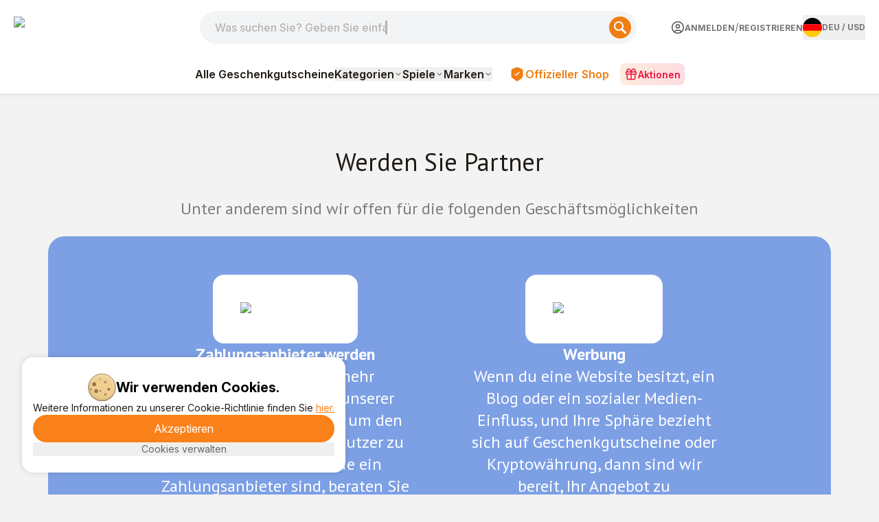

--- FILE ---
content_type: text/html; charset=utf-8
request_url: https://www.buysellvouchers.com/de/site/workWithUs/
body_size: 75301
content:
<!DOCTYPE html><html lang="de" class="font-pt-sans font-inter"><head><meta charSet="utf-8"/><meta name="viewport" content="width=device-width, initial-scale=1"/><meta name="viewport" content="width=device-width, initial-scale=1"/><link rel="preload" as="image" href="https://cdn.bsvmarket.com/images/flags/4x3/de.svg"/><link rel="stylesheet" href="/_next/static/css/8f5e9ff776447c23.css" data-precedence="next"/><link rel="stylesheet" href="/_next/static/css/14e0763e33f71b36.css" data-precedence="next"/><link rel="stylesheet" href="/_next/static/css/ff427ed7bfa0eaf2.css" data-precedence="next"/><link rel="preload" as="script" fetchPriority="low" href="/_next/static/chunks/webpack-c13f7b98e6bff1b6.js"/><script src="/_next/static/chunks/4bd1b696-100b9d70ed4e49c1.js" async=""></script><script src="/_next/static/chunks/1255-f130baedebc17f6e.js" async=""></script><script src="/_next/static/chunks/main-app-f3336e172256d2ab.js" async=""></script><script src="/_next/static/chunks/4431-27aaef6bb3ee32e8.js" async=""></script><script src="/_next/static/chunks/app/error-758f7ec0d885a6ca.js" async=""></script><script src="/_next/static/chunks/1356-55692d5ef6a323df.js" async=""></script><script src="/_next/static/chunks/app/%5Blocale%5D/site/workWithUs/page-f1d53a49fa2b510d.js" async=""></script><script src="/_next/static/chunks/5604-eef76dbcff44a639.js" async=""></script><script src="/_next/static/chunks/4909-88ccca120d9c2257.js" async=""></script><script src="/_next/static/chunks/8505-1e24442037d10f1d.js" async=""></script><script src="/_next/static/chunks/531-d9415230a663d088.js" async=""></script><script src="/_next/static/chunks/6093-da8af415b686f250.js" async=""></script><script src="/_next/static/chunks/2905-79a0d804674c64e1.js" async=""></script><script src="/_next/static/chunks/1213-7820689c8a23df1d.js" async=""></script><script src="/_next/static/chunks/4127-35d78e9d1074522e.js" async=""></script><script src="/_next/static/chunks/9267-73d9592c87e4b847.js" async=""></script><script src="/_next/static/chunks/3538-24ad9ccf64605404.js" async=""></script><script src="/_next/static/chunks/3045-1c2132f59413ea6c.js" async=""></script><script src="/_next/static/chunks/3024-21afb4a5cd85841c.js" async=""></script><script src="/_next/static/chunks/1615-486a912982da9e2d.js" async=""></script><script src="/_next/static/chunks/6451-4fdde5ea7534632a.js" async=""></script><script src="/_next/static/chunks/app/%5Blocale%5D/layout-54224a693bd01c6f.js" async=""></script><script src="/_next/static/chunks/app/%5Blocale%5D/not-found-8162717b033b7c09.js" async=""></script><script src="/_next/static/chunks/6534-9b7a5f70d18da7b6.js" async=""></script><script src="/_next/static/chunks/9456-b95e39c0ada95e41.js" async=""></script><script src="/_next/static/chunks/963-f563d36a1e1ecaf6.js" async=""></script><script src="/_next/static/chunks/8446-f84ac2b3e0b134f5.js" async=""></script><script src="/_next/static/chunks/3149-4be68bd0fe136198.js" async=""></script><script src="/_next/static/chunks/app/%5Blocale%5D/page-b00a8acab684bf13.js" async=""></script><link rel="preload" href="https://www.googletagmanager.com/gtm.js?id=GTM-WM97BN" as="script"/><title>Zahlungsdienstleister werden</title><meta name="description" content="Wir sind stets bestrebt, unserer Plattform mehr Zahlungsmethoden hinzuzufügen, um den Kaufvorgang für unsere User zu vereinfachen."/><meta name="application-name" content="BuySellVouchers"/><meta name="msapplication-TileColor" content="#f4f4f4"/><meta name="msapplication-TileImage" content="https://cdn.bsvmarket.com/images/favicons/mstile-144x144.png"/><meta name="msapplication-square70x70logo" content="https://cdn.bsvmarket.com/images/favicons/mstile-70x70.png"/><meta name="msapplication-square150x150logo" content="https://cdn.bsvmarket.com/images/favicons/mstile-150x150.png"/><meta name="msapplication-wide310x150logo" content="https://cdn.bsvmarket.com/images/favicons/mstile-310x150.png"/><meta name="msapplication-square310x310logo" content="https://cdn.bsvmarket.com/images/favicons/mstile-310x310.png"/><meta name="msapplication-config" content="https://cdn.bsvmarket.com/images/favicons/browserconfig.xml"/><meta name="format-detection" content="telephone=no"/><meta name="apple-touch-icon" content="https://cdn.bsvmarket.com/images/favicons/apple-touch-icon.png"/><meta name="apple-touch-icon-60x60" content="https://cdn.bsvmarket.com/images/favicons/apple-touch-icon-60x60.png"/><meta name="apple-touch-icon-76x76" content="https://cdn.bsvmarket.com/images/favicons/apple-touch-icon-76x76.png"/><meta name="apple-touch-icon-120x120" content="https://cdn.bsvmarket.com/images/favicons/apple-touch-icon-120x120.png"/><meta name="apple-touch-icon-152x152" content="https://cdn.bsvmarket.com/images/favicons/apple-touch-icon-152x152.png"/><meta name="apple-touch-icon-180x180" content="https://cdn.bsvmarket.com/images/favicons/apple-touch-icon-180x180.png"/><meta name="safari-pinned-tab" content="https://cdn.bsvmarket.com/images/favicons/safari-pinned-tab.svg"/><meta name="favicon-16x16" content="https://cdn.bsvmarket.com/images/favicons/favicon-16x16.png"/><meta name="favicon-194x194" content="https://cdn.bsvmarket.com/images/favicons/favicon-194x194.png"/><meta name="android-chrome-192x192" content="https://cdn.bsvmarket.com/images/favicons/android-chrome-192x192.png"/><meta name="mobile-web-app-capable" content="yes"/><meta name="apple-mobile-web-app-title" content="BuySellVouchers"/><meta name="apple-mobile-web-app-status-bar-style" content="default"/><meta property="og:title" content="BuySellVouchers"/><meta property="og:description" content="Zahlungsdienstleister werden"/><meta property="og:url" content="http://buysellvouchers.com/de/"/><meta property="og:image" content="https://cdn.bsvmarket.com/images/favicons/og-image.png"/><meta property="og:image:width" content="1200"/><meta property="og:image:height" content="600"/><meta property="og:image:alt" content="BuySellVouchers"/><meta property="og:image:type" content="image/png"/><meta property="og:image" content="https://cdn.bsvmarket.com/images/favicons/og-image-2.png"/><meta property="og:image:width" content="1200"/><meta property="og:image:height" content="1200"/><meta property="og:image:alt" content="BuySellVouchers"/><meta property="og:image:type" content="image/png"/><meta property="og:type" content="website"/><meta name="twitter:card" content="summary_large_image"/><meta name="twitter:title" content="BuySellVouchers"/><meta name="twitter:description" content="Zahlungsdienstleister werden"/><meta name="twitter:image" content="https://cdn.bsvmarket.com/images/favicons/og-image.png"/><meta name="twitter:image" content="https://cdn.bsvmarket.com/images/favicons/og-image-2.png"/><link rel="shortcut icon" href="https://cdn.bsvmarket.com/images/favicons/favicon.ico"/><link rel="icon" href="https://cdn.bsvmarket.com/images/favicons/favicon-32x32.png"/><link rel="apple-touch-icon" href="https://cdn.bsvmarket.com/images/favicons/apple-touch-icon-60x60.png" sizes="60x60" type="image/png"/><link rel="apple-touch-icon" href="https://cdn.bsvmarket.com/images/favicons/apple-touch-icon-76x76.png" sizes="76x76" type="image/png"/><link rel="apple-touch-icon" href="https://cdn.bsvmarket.com/images/favicons/apple-touch-icon-120x120.png" sizes="120x120" type="image/png"/><link rel="apple-touch-icon" href="https://cdn.bsvmarket.com/images/favicons/apple-touch-icon-152x152.png" sizes="152x152" type="image/png"/><link rel="apple-touch-icon" href="https://cdn.bsvmarket.com/images/favicons/apple-touch-icon-180x180.png" sizes="180x180" type="image/png"/><link rel="icon" href="https://cdn.bsvmarket.com/images/favicons/android-chrome-192x192.png" sizes="192x192" type="image/png"/><link rel="icon" href="https://cdn.bsvmarket.com/images/favicons/favicon-16x16.png" sizes="16x16" type="image/png"/><link rel="icon" href="https://cdn.bsvmarket.com/images/favicons/favicon-194x194.png" sizes="194x194" type="image/png"/><script src="/_next/static/chunks/polyfills-42372ed130431b0a.js" noModule=""></script></head><body class="bg-[#F3F3F3]"><div hidden=""><!--$--><!--/$--></div><div class="flex flex-col"><header class="font-inter bg-white top-0 w-full z-50 flex flex-col fixed border-b border-gray-200 shadow-[0_0_8px_0_rgba(0,0,0,0.13)] lg:sticky lg:border-none lg:shadow-none"><div class="flex flex-wrap items-center justify-between w-full max-w-[87.5rem] mx-auto pt-[16px] pb-[18px] px-[12px] gap-0 xs:gap-x-10 lg:gap-x-2.5 lg:grid lg:grid-cols-[auto_minmax(240px,1fr)_auto] lg:grid-rows-1 lg:items-center lg:gap-y-0 lg:pt-4 lg:pb-4 xl:px-0 lg:max-w-[1240px] gap-y-5 lg:gap-y-0"><div class="lg:hidden flex items-center gap-3"><button type="button" aria-haspopup="dialog" aria-expanded="false" aria-controls="radix-_R_4kqivb_" data-state="closed" aria-label="Menu"><label class="flex flex-col gap-[6px] w-5 mx-auto cursor-pointer"><span class="bg-[#F97316] h-[2px] rounded-lg w-full"></span><span class="bg-[#F97316] h-[2px] rounded-lg w-full"></span><span class="bg-[#F97316] h-[2px] rounded-lg w-full"></span></label></button><a class="lg:hidden h-full cursor-pointer" href="/"><img alt="logo_img" loading="lazy" width="80" height="24" decoding="async" data-nimg="1" class="pointer-events-none" style="color:transparent" srcSet="/_next/image?url=https%3A%2F%2Fcdn.bsvmarket.com%2Fimages%2Fheader%2Fheader_logo.png&amp;w=96&amp;q=75 1x, /_next/image?url=https%3A%2F%2Fcdn.bsvmarket.com%2Fimages%2Fheader%2Fheader_logo.png&amp;w=256&amp;q=75 2x" src="/_next/image?url=https%3A%2F%2Fcdn.bsvmarket.com%2Fimages%2Fheader%2Fheader_logo.png&amp;w=256&amp;q=75"/></a></div><div class="relative mx-auto h-12  md:rounded-[40px] order-3 lg:order-2 w-full lg:block lg:order-none lg:max-h-none lg:opacity-100 lg:translate-y-0 lg:h-12 lg:max-w-[636px] lg:ml-auto lg:mr-10 max-h-12 opacity-100 translate-y-0"><input autoComplete="off" class="h-full w-full px-5 text-darkGray bg-[#F2F4F5] font-medium focus-visible:border-oceanBlue focus-visible:shadow-md outline-none relative overflow-hidden rounded-[2.5rem] " id="search-mob" name="search-mob" value=""/><label for="search" class="search_textAnimation__YOSTG pl-3 absolute my-auto pointer-events-none font-medium text-lightGray ">Was suchen Sie? Geben Sie einfach hier ein</label><button aria-label="Search" class="absolute cursor-pointer group top-[8px] flex items-center rounded-[40px] right-2 justify-center h-[32px] w-[32px] bg-[#F07E13] border-0"><svg class="group-hover:scale-110 transition-all duration-150" height="18" width="18" xmlns="http://www.w3.org/2000/svg" viewBox="0 0 18.01 18"><path d="M17.57,15.45,12.9,10.78a7,7,0,1,0-2.12,2.12l4.67,4.67a1.5,1.5,0,0,0,2.13-2.11ZM2,7a5,5,0,1,1,5,5A5,5,0,0,1,2,7Z" fill="#fff"></path></svg></button></div><div class="hidden lg:block -ml-10 lg:items-center lg:col-start-1 lg:row-start-1 mr-auto lg:m-0 w-32"><a class="h-full cursor-pointer" href="/"><img alt="logo_img" loading="lazy" width="100" height="100" decoding="async" data-nimg="1" class="pointer-events-none w-full h-full lg:w-[107px] lg:h-[32px] w-[80px] h-[24px]" style="color:transparent" srcSet="/_next/image?url=https%3A%2F%2Fcdn.bsvmarket.com%2Fimages%2Fheader%2Fheader_logo.png&amp;w=128&amp;q=75 1x, /_next/image?url=https%3A%2F%2Fcdn.bsvmarket.com%2Fimages%2Fheader%2Fheader_logo.png&amp;w=256&amp;q=75 2x" src="/_next/image?url=https%3A%2F%2Fcdn.bsvmarket.com%2Fimages%2Fheader%2Fheader_logo.png&amp;w=256&amp;q=75"/></a></div><div class="order-2 xl:w-full lg:flex lg:justify-end lg:items-center lg:order-none lg:w-max lg:col-start-3 lg:row-start-1"><div class="flex xs:flex-row justify-between gap-6 items-center"><div class="xlg:flex w-full justify-between hidden gap-6"><div class="hidden lg:flex justify-between items-center whitespace-nowrap gap-[2px]"><a class="flex items-center justify-center gap-[6px] cursor-pointer py-2 rounded-lg" href="/de/account/login/"><svg xmlns="http://www.w3.org/2000/svg" width="20" height="20" viewBox="0 0 20 20" fill="none"><path d="M5.83317 17.2184V15.8334C5.83317 15.3914 6.00877 14.9674 6.32133 14.6549C6.63389 14.3423 7.05781 14.1667 7.49984 14.1667H12.4998C12.9419 14.1667 13.3658 14.3423 13.6783 14.6549C13.9909 14.9674 14.1665 15.3914 14.1665 15.8334V17.2184M18.3332 10.0001C18.3332 14.6024 14.6022 18.3334 9.99984 18.3334C5.39746 18.3334 1.6665 14.6024 1.6665 10.0001C1.6665 5.39768 5.39746 1.66672 9.99984 1.66672C14.6022 1.66672 18.3332 5.39768 18.3332 10.0001ZM12.4998 8.33338C12.4998 9.7141 11.3805 10.8334 9.99984 10.8334C8.61913 10.8334 7.49984 9.7141 7.49984 8.33338C7.49984 6.95267 8.61913 5.83338 9.99984 5.83338C11.3805 5.83338 12.4998 6.95267 12.4998 8.33338Z" stroke="#515052" stroke-width="1.5" stroke-linecap="round" stroke-linejoin="round"></path><defs><rect width="20" height="20" fill="white"></rect></defs></svg><p class="uppercase text-[#767676] hover:text-[#201B16] text-[12px] font-bold">Anmelden</p></a><span class="text-[#767676]"> / </span><a class="uppercase text-[#767676] hover:text-[#201B16] text-[12px] font-bold" href="/de/account/register/">Registrieren</a></div><button type="button" aria-haspopup="dialog" aria-expanded="false" aria-controls="radix-_R_1a4qivb_" data-state="closed"><div class="flex gap-2 items-center text-sm group"><div class="hidden xlg:flex gap-1 items-center text-[grey]"><img alt="DE" src="https://cdn.bsvmarket.com/images/flags/4x3/de.svg" style="display:inline-block;width:28px;height:28px;vertical-align:middle;border-radius:50%;border:px solid #686868;object-fit:cover;cursor:pointer"/><span class="text-[12px] uppercase font-bold text-[#767676] "><span class="hover:text-[#201B16]">DEU</span> <!-- -->/ <span class="hover:text-[#201B16]">USD</span></span></div><span class="inline xlg:hidden text-[12px] uppercase font-bold text-[#767676] pr-1 hover:text-[#201B16]">DEU<!-- --> / <!-- -->USD</span></div></button></div><div aria-label="Menu" class="flex items-center gap-2 xlg:hidden"><div class="w-max"><button type="button" aria-haspopup="dialog" aria-expanded="false" aria-controls="radix-_R_u4qivb_" data-state="closed"><div class="flex gap-2 items-center text-sm group"><div class="hidden xlg:flex gap-1 items-center text-[grey]"><img alt="DE" src="https://cdn.bsvmarket.com/images/flags/4x3/de.svg" style="display:inline-block;width:28px;height:28px;vertical-align:middle;border-radius:50%;border:px solid #686868;object-fit:cover;cursor:pointer"/><span class="text-[12px] uppercase font-bold text-[#767676] "><span class="hover:text-[#201B16]">DEU</span> <!-- -->/ <span class="hover:text-[#201B16]">USD</span></span></div><span class="inline xlg:hidden text-[12px] uppercase font-bold text-[#767676] pr-1 hover:text-[#201B16]">DEU<!-- --> / <!-- -->USD</span></div></button></div><button type="button" aria-haspopup="dialog" aria-expanded="false" aria-controls="radix-_R_1e4qivb_" data-state="closed" aria-label="Menu"><div class="flex pr-0 items-center cursor-pointer gap-[6px] xs:pr-2 text-[#767676] font-medium"><svg xmlns="http://www.w3.org/2000/svg" width="30" height="30" viewBox="0 0 20 20" fill="none"><path d="M5.83317 17.2182V15.8332C5.83317 15.3911 6.00877 14.9672 6.32133 14.6547C6.63389 14.3421 7.05781 14.1665 7.49984 14.1665H12.4998C12.9419 14.1665 13.3658 14.3421 13.6783 14.6547C13.9909 14.9672 14.1665 15.3911 14.1665 15.8332V17.2182M18.3332 9.99984C18.3332 14.6022 14.6022 18.3332 9.99984 18.3332C5.39746 18.3332 1.6665 14.6022 1.6665 9.99984C1.6665 5.39746 5.39746 1.6665 9.99984 1.6665C14.6022 1.6665 18.3332 5.39746 18.3332 9.99984ZM12.4998 8.33317C12.4998 9.71388 11.3805 10.8332 9.99984 10.8332C8.61913 10.8332 7.49984 9.71388 7.49984 8.33317C7.49984 6.95246 8.61913 5.83317 9.99984 5.83317C11.3805 5.83317 12.4998 6.95246 12.4998 8.33317Z" stroke="currentColor" stroke-width="1.5" stroke-linecap="round" stroke-linejoin="round"></path><defs><rect width="20" height="20" fill="white"></rect></defs></svg><p class="hidden xs:block text-xs font-bold"></p></div></button></div></div></div></div></header><div class="hidden lg:block font-inter w-full bg-white md:py-2 py-1 shadow-[0_0_8px_0_rgba(0,0,0,0.13)]"><nav class="flex max-w-[87.5rem] mx-auto min-h-[40px] justify-center items-center"><div class="flex items-center"><div class="hidden" aria-hidden="false" data-seo-links="true"><div class="sr-only"><a href="/de/products/list/">Alle Geschenkgutscheine</a><a href="/de/products/list/Games-PLAYERUNKNOWNS_BATTLEGROUNDS_aka_PUBG/">PLAYERUNKNOWN&#x27;S BATTLEGROUNDS (PUBG)<!-- -->(452)</a><a href="/de/products/list/Games-Valorant/">Valorant<!-- -->(298)</a><a href="/de/products/list/Games-Nintendo/">Nintendo<!-- -->(276)</a><a href="/de/products/list/Games-Free_Fire/">Free Fire<!-- -->(271)</a><a href="/de/products/list/Games-Fortnite/">Fortnite<!-- -->(218)</a><a href="/de/products/list/Games-Mobile_Legends/">Mobile Legends<!-- -->(206)</a><a href="/de/products/list/Games-League_of_Legends/">League of Legends<!-- -->(141)</a><a href="/de/products/list/Games-Riot_Access/">Riot Access<!-- -->(139)</a><a href="/de/products/list/Games-Yalla_Ludo/">Yalla Ludo<!-- -->(126)</a><a href="/de/products/list/Games-Call-of-Duty/">Call of Duty<!-- -->(118)</a><a href="/de/products/list/Games-Other/">Other<!-- -->(104)</a><a href="/de/products/list/games-eneba-gift-cards/">Eneba<!-- -->(93)</a><a href="/de/products/list/games-minecraft-gift-card/">Minecraft<!-- -->(92)</a><a href="/de/products/list/Games-PC/">PC<!-- -->(81)</a><a href="/de/products/list/Games-Clash_of_Clans/">Clash of Clans<!-- -->(73)</a><a href="/de/products/list/Games-JAWAKER/">JAWAKER<!-- -->(71)</a><a href="/de/products/list/nexon-game-card-karma-koin/">Nexon Game Card<!-- -->(66)</a><a href="/de/products/list/games-genshin-impact-genesis-crystals/">Genshin Impact<!-- -->(64)</a><a href="/de/products/list/Games-Bigo_Live/">Bigo Live<!-- -->(64)</a><a href="/de/products/list/games-unipin-gift-card/">UniPin<!-- -->(59)</a><a href="/de/products/list/games-ea-sports-fc/">EA Sports FC<!-- -->(58)</a><a href="/de/products/list/Games-Blizzard/">Blizzard<!-- -->(56)</a><a href="/de/products/list/Games-Xbox_360/">Xbox 360<!-- -->(51)</a><a href="/de/products/list/game-8-ball-pool-coins/">8 Ball Pool<!-- -->(47)</a><a href="/de/products/list/overwatch-gift-cards/">Overwatch<!-- -->(46)</a><a href="/de/products/list/Games-Apex_Legends/">Apex Legends<!-- -->(43)</a><a href="/de/products/list/game-hay-day-coins-diamonds/">HAY DAY<!-- -->(38)</a><a href="/de/products/list/Games-GameStop/">GameStop<!-- -->(37)</a><a href="/de/products/list/brawl-stars-gift-cards/">Brawl Stars<!-- -->(35)</a><a href="/de/products/list/meta-quest-gift-card/">Meta Quest<!-- -->(35)</a><a href="/de/products/list/exitLag-codes/">ExitLag<!-- -->(33)</a><a href="/de/products/list/honkai-star-rail-gift-cards/">Honkai Star Rail<!-- -->(33)</a><a href="/de/products/list/Games-Clash_Royale/">Clash Royale<!-- -->(31)</a><a href="/de/products/list/Games-Grand_Theft_Auto_V/">Grand Theft Auto V<!-- -->(30)</a><a href="/de/products/list/games-candy-crush-codes/">Candy Crush<!-- -->(29)</a><a href="/de/products/list/games-ea-play-gift-cards/">EA Play<!-- -->(28)</a><a href="/de/products/list/games-kinguin-gift-cards/">Kinguin<!-- -->(26)</a><a href="/de/products/list/Games-eFootball_gift-cards/">eFootball PES 2020<!-- -->(25)</a><a href="/de/products/list/games-honor-of-kings-tokens/">Honor Of Kings<!-- -->(23)</a><a href="/de/products/list/delta-force-gift-cards/">Delta Force<!-- -->(23)</a><a href="/de/products/list/blood-strike-gift-cards/">Blood Strike<!-- -->(21)</a><a href="/de/products/list/playstation-plus-memberships/">PlayStation Plus Memberships<!-- -->(21)</a><a href="/de/products/list/games-imvu-credits-gift-card/">IMVU<!-- -->(21)</a><a href="/de/products/list/sea-of-thieves-gift-cards/">Sea of Thieves<!-- -->(19)</a><a href="/de/products/list/battlefield-gift-cards/">Battlefield<!-- -->(18)</a><a href="/de/products/list/zepeto-coins/">ZEPETO Coins<!-- -->(17)</a><a href="/de/products/list/Games-World_of_warcraft_aka_WOW/">World of Warcraft (WOW)<!-- -->(12)</a><a href="/de/products/list/games-garena-shells/">Garena Shells<!-- -->(11)</a><a href="/de/products/list/madden-nfl-gift-cards/">Madden NFL<!-- -->(11)</a><a href="/de/products/list/cherry-credits-gift-cards/">Cherry Credits<!-- -->(11)</a><a href="/de/products/list/multi-game-card/">Multi Game Card<!-- -->(11)</a><a href="/de/products/list/Games-Warframe/">Warframe<!-- -->(11)</a><a href="/de/products/list/game-vip-baloot-code-gems/">VIP Baloot<!-- -->(10)</a><a href="/de/products/list/diablo-iv-gift-cards/">Diablo IV<!-- -->(10)</a><a href="/de/products/list/smileone-gift-cards/">SmileOne<!-- -->(10)</a><a href="/de/products/list/Games-Red_Dead_Redemption_2/">Red Dead Redemption 2<!-- -->(10)</a><a href="/de/products/list/games-rs-runescape-gold/">Runescape<!-- -->(9)</a><a href="/de/products/list/efootball-gift-cards/">eFootball<!-- -->(9)</a><a href="/de/products/list/Games-Clash_of_Empire/">Clash of Empire<!-- -->(8)</a><a href="/de/products/list/guild-wars-gift-cards/">Guild Wars<!-- -->(8)</a><a href="/de/products/list/kigso-games-gift-card/">Kigso Games<!-- -->(8)</a><a href="/de/products/list/games-ncsoft-gift-cards/">NCSOFT<!-- -->(7)</a><a href="/de/products/list/zenless-zone-currency/">Zenless Zone Currency<!-- -->(7)</a><a href="/de/products/list/halo-infinite-gift-cards/">Halo Infinite<!-- -->(7)</a><a href="/de/products/list/Games-Counter_Strike/">Counter-Strike<!-- -->(7)</a><a href="/de/products/list/tibia-coins/">Tibia Coins<!-- -->(6)</a><a href="/de/products/list/Games-Origin/">Origin<!-- -->(6)</a><a href="/de/products/list/asphalt-9-tokens/">Asphalt 9 Tokens<!-- -->(6)</a><a href="/de/products/list/the-crew-motorfest-gift-cards/">The Crew Motorfest<!-- -->(5)</a><a href="/de/products/list/Games-Assassins_Creed_Odyssey/">Assassin&#x27;s Creed Odyssey<!-- -->(5)</a><a href="/de/products/list/netease-gift-cards/">NetEase<!-- -->(5)</a><a href="/de/products/list/uno-mobile-gift-cards/">Uno Mobile<!-- -->(5)</a><a href="/de/products/list/games-offgamers-gift-cards/">OffGamers<!-- -->(5)</a><a href="/de/products/list/Games-DayZ/">DayZ<!-- -->(5)</a><a href="/de/products/list/far-cry-gift-cards/">Far Cry<!-- -->(4)</a><a href="/de/products/list/cricket-gangsta-coin-pack-gift-cards/">Cricket Gangsta Coin Pack<!-- -->(4)</a><a href="/de/products/list/games-key-drop-gift-card/">Key-Drop<!-- -->(4)</a><a href="/de/products/list/watch-dogs-legion-gift-cards/">Watch Dogs Legion<!-- -->(4)</a><a href="/de/products/list/games-g2a-gift-cards/">G2A<!-- -->(4)</a><a href="/de/products/list/tq-game-card/">TQ Game Card<!-- -->(4)</a><a href="/de/products/list/epic-games-gift-cards/">Epic Games<!-- -->(3)</a><a href="/de/products/list/Games-Path_of_Exile/">Path of Exile<!-- -->(3)</a><a href="/de/products/list/discord-sub/">Discord<!-- -->(3)</a><a href="/de/products/list/kingsIsle-games/">KingsIsle<!-- -->(3)</a><a href="/de/products/list/Games-The_Elder_Scrolls_V_Skyrim/">The Elder Scrolls V: Skyrim<!-- -->(3)</a><a href="/de/products/list/Games-Destiny_2/">Destiny 2<!-- -->(3)</a><a href="/de/products/list/Games-Fallout_4/">Fallout 4<!-- -->(3)</a><a href="/de/products/list/clubs-ludo-star-gift-cards/">Clubs Ludo Star<!-- -->(3)</a><a href="/de/products/list/Games-Tom_Clancys_Rainbow_Six_Siege/">Tom Clancy&#x27;s Rainbow Six Siege<!-- -->(3)</a><a href="/de/products/list/undawn-gift-cards/">Undawn<!-- -->(2)</a><a href="/de/products/list/Games-Halo_The_Master_Chief_Collection/">Halo: The Master Chief Collection<!-- -->(2)</a><a href="/de/products/list/Games-Dying_Light/">Dying Light<!-- -->(2)</a><a href="/de/products/list/Games-The_Elder_Scrolls_V_Skyrim_Special_Edition/">The Elder Scrolls V: Skyrim Special Edition<!-- -->(2)</a><a href="/de/products/list/Games-Hollow_Knight/">Hollow Knight<!-- -->(2)</a><a href="/de/products/list/assassins-creed-gift-cards/">Assassins Creed<!-- -->(2)</a><a href="/de/products/list/Games-War_Thunder/">War Thunder<!-- -->(2)</a><a href="/de/products/list/Games-The_Witcher_3_Wild_Hunt/">The Witcher 3: Wild Hunt<!-- -->(1)</a><a href="/de/products/list/Games-Garrys_Mod/">Garry&#x27;s Mod<!-- -->(1)</a><a href="/de/products/list/Games-DARK_SOULS_III/">DARK SOULS III<!-- -->(1)</a><a href="/de/products/list/Games-The_SimsTM_3/">The Sims(TM) 3<!-- -->(1)</a><a href="/de/products/list/Games-Arma_3/">Arma 3<!-- -->(1)</a><a href="/de/products/list/Games-Hearts_of_Iron_IV/">Hearts of Iron IV<!-- -->(1)</a><a href="/de/products/list/Games-The_Forest/">The Forest<!-- -->(1)</a><a href="/de/products/list/Games-Borderlands_2/">Borderlands 2<!-- -->(1)</a><a href="/de/products/list/among-us-gift-cards/">Among Us<!-- -->(1)</a><a href="/de/products/list/college-football-26-gift-cards/">College football 26<!-- -->(1)</a><a href="/de/products/list/it-takes-two-gift-cards/">It takes two<!-- -->(1)</a><a href="/de/products/list/Games-7_Days_to_Die/">7 Days to Die<!-- -->(1)</a><a href="/de/products/list/Games-Total_War_WARHAMMER_II/">Total War: WARHAMMER II<!-- -->(1)</a><a href="/de/products/list/Games-Farming_Simulator_19/">Farming Simulator 19<!-- -->(1)</a><a href="/de/products/list/Games-World_of_Tanks_Blitz/">World of Tanks Blitz<!-- -->(1)</a><a href="/de/products/list/Games-FINAL_FANTASY_XIV_Online/">FINAL FANTASY XIV Online<!-- -->(1)</a><a href="/de/products/list/Games-Dead_by_Daylight/">Dead by Daylight<!-- -->(1)</a><a href="/de/products/list/Games-XCOM_2/">XCOM 2<!-- -->(1)</a><a href="/de/products/list/Games-Sekiro_Shadows_Die_Twice/">Sekiro: Shadows Die Twice<!-- -->(1)</a><a href="/de/products/list/Games-ARK_Survival_Evolved/">ARK: Survival Evolved<!-- -->(1)</a><a href="/de/products/list/Games-PAYDAY_2/">PAYDAY 2<!-- -->(1)</a><a href="/de/products/list/Games-Terraria/">Terraria<!-- -->(1)</a><a href="/de/products/list/Games-Stellaris/">Stellaris<!-- -->(1)</a><a href="/de/products/list/riders-republic-gift-cards/">Riders Republic<!-- -->(0)</a><a href="/de/products/list/dragon-city-gems/">Dragon City Gems<!-- -->(0)</a><a href="/de/products/list/albion-online-gift-cards/">Albion Online<!-- -->(0)</a><a href="/de/products/list/griftlands-gift-cards/">Griftlands<!-- -->(0)</a><a href="/de/products/list/helldivers-2-gift-cards/">Helldivers 2<!-- -->(0)</a><a href="/de/products/list/game-rust-clash-gem-gift-card/">Rust Clash<!-- -->(0)</a><a href="/de/products/list/games-statdota-premium/">StatDota Premium<!-- -->(0)</a><a href="/de/products/list/ghost-recon-gift-cards/">Ghost Recon<!-- -->(0)</a><a href="/de/products/list/Games-Stardew_Valley/">Stardew Valley<!-- -->(0)</a><a href="/de/products/list/Games-Raft/">Raft<!-- -->(0)</a><a href="/de/products/list/Games-Sid_Meiers_Civilization_V/">Sid Meier&#x27;s Civilization V<!-- -->(0)</a><a href="/de/products/list/Games-Portal_2/">Portal 2<!-- -->(0)</a><a href="/de/products/list/Games-Mount__Blade_Warband/">Mount &amp; Blade: Warband<!-- -->(0)</a><a href="/de/products/list/games-moogold-gift-card/">Moogold<!-- -->(0)</a><a href="/de/products/list/Games-Left_4_Dead_2/">Left 4 Dead 2<!-- -->(0)</a><a href="/de/products/list/Games-Euro_Truck_Simulator_2/">Euro Truck Simulator 2<!-- -->(0)</a><a href="/de/products/list/Games-MONSTER_HUNTER_WORLD/">MONSTER HUNTER: WORLD<!-- -->(0)</a><a href="/de/products/list/Games-World_of_Warships/">World of Warships<!-- -->(0)</a><a href="/de/products/list/Games-Company_of_Heroes_2/">Company of Heroes 2<!-- -->(0)</a><a href="/de/products/list/Games-The_Binding_of_Isaac_Rebirth/">The Binding of Isaac: Rebirth<!-- -->(0)</a><a href="/de/products/list/Games-Wallpaper_Engine/">Wallpaper Engine<!-- -->(0)</a><a href="/de/products/list/Games-Dont_Starve_Together/">Don&#x27;t Starve Together<!-- -->(0)</a><a href="/de/products/list/Games-VRChat/">VRChat<!-- -->(0)</a><a href="/de/products/list/Games-Bloons_TD_6/">Bloons TD 6<!-- -->(0)</a><a href="/de/products/list/Games-Brawlhalla/">Brawlhalla<!-- -->(0)</a><a href="/de/products/list/Games-Grim_Dawn/">Grim Dawn<!-- -->(0)</a><a href="/de/products/list/Games-Space_Engineers/">Space Engineers<!-- -->(0)</a><a href="/de/products/list/Games-NBA_2K20/">NBA 2K20<!-- -->(0)</a><a href="/de/products/list/games-webzen-wcoins/">Webzen<!-- -->(0)</a><a href="/de/products/list/battlefield3-gift-cards/">Battlefield 3<!-- -->(0)</a><a href="/de/products/list/Games-Ultimate_Game_Card/">Ultimate Game Card<!-- -->(0)</a><a href="/de/products/list/games-zing-card/">Zing<!-- -->(0)</a><a href="/de/products/list/gocash-game-card/">GoCash Game Card<!-- -->(0)</a><a href="/de/products/list/games-ezpin-gift-cards/">EZ PIN<!-- -->(0)</a><a href="/de/products/list/Games-FIFA_Coins/">FIFA Coins<!-- -->(0)</a><a href="/de/products/list/Games-Poker/">Poker<!-- -->(0)</a><a href="/de/products/list/Games-Second_LIFE/">Second LIFE<!-- -->(0)</a><a href="/de/products/list/Games-Age_of_Empires_II_2013/">Age of Empires II (2013)<!-- -->(0)</a><a href="/de/products/list/Games-Hades/">Hades<!-- -->(0)</a><a href="/de/products/list/Games-NBA_2K19/">NBA 2K19<!-- -->(0)</a><a href="/de/products/list/Games-Dota_2/">Dota 2<!-- -->(0)</a><a href="/de/products/list/Games-Oxygen_Not_Included/">Oxygen Not Included<!-- -->(0)</a><a href="/de/products/list/Games-Zynga_Game_Cards/">Zynga Game Cards<!-- -->(0)</a><a href="/de/products/list/Games-Rixty/">Rixty<!-- -->(0)</a><a href="/de/products/list/Games-Black_Desert_Online/">Black Desert Online<!-- -->(0)</a><a href="/de/products/list/Games-Football_Manager_2019/">Football Manager 2019<!-- -->(0)</a><a href="/de/products/list/Games-Spacewar/">Spacewar<!-- -->(0)</a><a href="/de/products/list/Games-SMITE/">SMITE<!-- -->(0)</a><a href="/de/products/list/Games-Conan_Exiles/">Conan Exiles<!-- -->(0)</a><a href="/de/products/list/Games-Total_War_THREE_KINGDOMS/">Total War: THREE KINGDOMS<!-- -->(0)</a><a href="/de/products/list/Games-Ring_of_Elysium/">Ring of Elysium<!-- -->(0)</a><a href="/de/products/list/Games-Risk_of_Rain_2/">Risk of Rain 2<!-- -->(0)</a><a href="/de/products/list/Games-Human_Fall_Flat/">Human: Fall Flat<!-- -->(0)</a><a href="/de/products/list/Games-Europa_Universalis_IV/">Europa Universalis IV<!-- -->(0)</a><a href="/de/products/list/Games-ATLAS/">ATLAS<!-- -->(0)</a><a href="/de/products/list/Games-RimWorld/">RimWorld<!-- -->(0)</a><a href="/de/products/list/Games-Transport_Fever_2/">Transport Fever 2<!-- -->(0)</a><a href="/de/products/list/Games-Dota_Underlords/">Dota Underlords<!-- -->(0)</a><a href="/de/products/list/Games-Elite_Dangerous/">Elite Dangerous<!-- -->(0)</a><a href="/de/products/list/Games-Shadowverse/">Shadowverse<!-- -->(0)</a><a href="/de/products/list/Games-The_Witcher_Enhanced_Edition/">The Witcher: Enhanced Edition<!-- -->(0)</a><a href="/de/products/list/Games-Source_SDK_Base_2007/">Source SDK Base 2007<!-- -->(0)</a><a href="/de/products/list/Games-Total_War_ROME_II___Emperor_Edition/">Total War: ROME II - Emperor Edition<!-- -->(0)</a><a href="/de/products/list/Games-Unturned/">Unturned<!-- -->(0)</a><a href="/de/products/list/Games-Slay_the_Spire/">Slay the Spire<!-- -->(0)</a><a href="/de/products/list/Games-Far_Cry_5/">Far Cry 5<!-- -->(0)</a><a href="/de/products/list/Games-Team_Fortress_2/">Team Fortress 2<!-- -->(0)</a><a href="/de/products/list/Games-Age_of_Empires_II_Definitive_Edition/">Age of Empires II: Definitive Edition<!-- -->(0)</a><a href="/de/products/list/Games-Crusader_Kings_II/">Crusader Kings II<!-- -->(0)</a><a href="/de/products/list/Games-Paladins/">Paladins<!-- -->(0)</a><a href="/de/products/list/Games-Sid_Meiers_Civilization_VI/">Sid Meier&#x27;s Civilization VI<!-- -->(0)</a><a href="/de/products/list/Games-Football_Manager_2020/">Football Manager 2020<!-- -->(0)</a><a href="/de/products/list/Games-Cities_Skylines/">Cities: Skylines<!-- -->(0)</a><a href="/de/products/list/Games-Factorio/">Factorio<!-- -->(0)</a><a href="/de/products/list/Games-NGU_IDLE/">NGU IDLE<!-- -->(0)</a><a href="/de/products/list/Games-Kenshi/">Kenshi<!-- -->(0)</a><a href="/de/products/list/Games-Rocket_League/">Rocket League<!-- -->(0)</a><a href="/de/products/list/Games-Divinity_Original_Sin_2/">Divinity: Original Sin 2<!-- -->(0)</a><a href="/de/products/list/Games-Planet_Zoo/">Planet Zoo<!-- -->(0)</a><a href="/de/products/list/Games-The_Elder_Scrolls_Online/">The Elder Scrolls Online<!-- -->(0)</a><a href="/de/products/list/games-ultra-gift-card/">Ultra<!-- -->(0)</a><a href="/de/products/list/Gift_cards-PlayStation_network_aka_psn/">PlayStation Network (PSN)<!-- -->(1547)</a><a href="/de/products/list/gift-cards-apple/">Apple<!-- -->(1352)</a><a href="/de/products/list/Gift_cards-Steam_Gift_Cards/">Steam<!-- -->(1145)</a><a href="/de/products/list/Gift_cards-Xbox/">Xbox<!-- -->(1059)</a><a href="/de/products/list/Gift_cards-Amazon_Gift_cards/">Amazon<!-- -->(666)</a><a href="/de/products/list/Other-Other/">Other<!-- -->(593)</a><a href="/de/products/list/Gift_cards-Roblox/">Roblox<!-- -->(538)</a><a href="/de/products/list/Gift_cards-Razer_Gold/">Razer Gold<!-- -->(446)</a><a href="/de/products/list/Gift_cards-Google_Play_Gift_Cards/">Google Play<!-- -->(436)</a><a href="/de/products/list/Software-Other/">Software - Other<!-- -->(331)</a><a href="/de/products/list/Gift_cards-Other/">Gift cards - Other<!-- -->(307)</a><a href="/de/products/list/Gift_cards-Uber/">Uber<!-- -->(297)</a><a href="/de/products/list/telegram-premium/">Telegram<!-- -->(268)</a><a href="/de/products/list/tiktok-followers-likes-coins/">TikTok<!-- -->(262)</a><a href="/de/products/list/rewarble-gift-cards/">Rewarble<!-- -->(242)</a><a href="/de/products/list/Software-Windows/">Windows<!-- -->(237)</a><a href="/de/products/list/Gift_cards-Spotify/">Spotify<!-- -->(226)</a><a href="/de/products/list/paypal-gift-cards/">PayPal<!-- -->(225)</a><a href="/de/products/list/binance-gift-cards/">Binance<!-- -->(215)</a><a href="/de/products/list/Gift_cards-Zalando/">Zalando<!-- -->(199)</a><a href="/de/products/list/Gift_cards-Adidas/">Adidas<!-- -->(170)</a><a href="/de/products/list/h-and-m-gift-card/">H&amp;M<!-- -->(169)</a><a href="/de/products/list/Gift_cards-Netflix/">Netflix<!-- -->(152)</a><a href="/de/products/list/Gift_cards-Nike/">Nike<!-- -->(146)</a><a href="/de/products/list/lastminute-gift-cards/">Lastminute<!-- -->(140)</a><a href="/de/products/list/Software-AI_subscriptions/">AI subscriptions<!-- -->(138)</a><a href="/de/products/list/global-experiences-cards/">Global Experiences Card<!-- -->(138)</a><a href="/de/products/list/Gift_cards-Ikea/">Ikea<!-- -->(134)</a><a href="/de/products/list/Software-CapCut/">CapCut<!-- -->(127)</a><a href="/de/products/list/entertainment-lego-gift-cards/">LEGO<!-- -->(122)</a><a href="/de/products/list/fashion-foot-locker-gift-cards/">Foot Locker<!-- -->(117)</a><a href="/de/products/list/entertainment-ticketmaster-gift-cards/">Ticketmaster<!-- -->(115)</a><a href="/de/products/list/sport-decathlon-gift-cards/">Decathlon<!-- -->(112)</a><a href="/de/products/list/fashion-primark-gift-cards/">Primark<!-- -->(100)</a><a href="/de/products/list/gift-me-crypto-gift-cards/">Gift Me Crypto<!-- -->(86)</a><a href="/de/products/list/hema-gift-cards/">Hema<!-- -->(83)</a><a href="/de/products/list/asos-gift-card/">ASOS<!-- -->(81)</a><a href="/de/products/list/bucketlistgift-gift-cards/">BucketlistGift<!-- -->(80)</a><a href="/de/products/list/rentacargift-gift-cards/">RentacarGift<!-- -->(80)</a><a href="/de/products/list/fashion-tk-maxx-gift-cards/">TK Maxx<!-- -->(74)</a><a href="/de/products/list/Gift_cards-Starbucks/">Starbucks<!-- -->(71)</a><a href="/de/products/list/cryptovoucher-gift-cards/">CryptoVoucher<!-- -->(69)</a><a href="/de/products/list/restaurants-doordash-gift-card/">DoorDash<!-- -->(69)</a><a href="/de/products/list/facebook-gift-cards/">Facebook<!-- -->(68)</a><a href="/de/products/list/crunchyroll-gift-cards/">Crunchyroll<!-- -->(67)</a><a href="/de/products/list/Gift_cards-Sephora/">Sephora<!-- -->(67)</a><a href="/de/products/list/Gift_cards-Twitch/">Twitch<!-- -->(66)</a><a href="/de/products/list/travel-airline-gift-cards/">Airline Gift<!-- -->(66)</a><a href="/de/products/list/restaurants-just-eat-gift-card/">Just Eat<!-- -->(65)</a><a href="/de/products/list/fashion-rituals-gift-cards/">Rituals<!-- -->(64)</a><a href="/de/products/list/noon-gift-card/">Noon<!-- -->(63)</a><a href="/de/products/list/online-shopping-shein-gift-cards/">Shein<!-- -->(61)</a><a href="/de/products/list/wise-virtual-cards/">Wise<!-- -->(59)</a><a href="/de/products/list/gift-cards-huawei/">HUAWEI<!-- -->(59)</a><a href="/de/products/list/amazon-prime-video-gift-cards/">Amazon Prime Video<!-- -->(58)</a><a href="/de/products/list/crypto-gift-card/">Crypto Gift Cards<!-- -->(58)</a><a href="/de/products/list/Gift_cards-Airbnb/">Airbnb<!-- -->(54)</a><a href="/de/products/list/Gift_cards-Walmart/">Walmart<!-- -->(54)</a><a href="/de/products/list/fashion-gap-gift-cards/">Gap<!-- -->(53)</a><a href="/de/products/list/flystaygift-cards/">FlystayGift<!-- -->(50)</a><a href="/de/products/list/restaurants-talabat-gift-cards/">Talabat<!-- -->(50)</a><a href="/de/products/list/entertainment-tinder-gift-cards/">Tinder<!-- -->(48)</a><a href="/de/products/list/electronics-mediamarkt-gift-cards/">MediaMarkt<!-- -->(47)</a><a href="/de/products/list/food-marks-spencer-gift-cards/">Marks &amp; Spencer<!-- -->(46)</a><a href="/de/products/list/linkedIn-premium-gift-cards/">LinkedIn Premium<!-- -->(46)</a><a href="/de/products/list/Gift_cards-Target/">Target<!-- -->(45)</a><a href="/de/products/list/youtube-premium-subscribers/">YouTube<!-- -->(45)</a><a href="/de/products/list/virgin-gift-cards/">Virgin Gift Card<!-- -->(45)</a><a href="/de/products/list/Prepaid_Vouchers-AstroPay/">AstroPay<!-- -->(44)</a><a href="/de/products/list/ashampoo-gift-cards/">Ashampoo<!-- -->(44)</a><a href="/de/products/list/homesense-gift-cards/">Homesense<!-- -->(43)</a><a href="/de/products/list/gift-cards-likee/">Likee<!-- -->(43)</a><a href="/de/products/list/mifinity-gift-cards/">Mifinity<!-- -->(42)</a><a href="/de/products/list/jeton-cash-voucher/">JetonCash<!-- -->(41)</a><a href="/de/products/list/Gift_cards-Tango/">Tango<!-- -->(40)</a><a href="/de/products/list/r-and-b-gift-cards/">R&amp;B<!-- -->(40)</a><a href="/de/products/list/eurostar-gift-cards/">Eurostar<!-- -->(39)</a><a href="/de/products/list/travel-travelcard-by-inspire-gift-cards/">Travelcard by Inspire<!-- -->(39)</a><a href="/de/products/list/virtual-credit-cards-prepaid-mastercard/">MasterCard<!-- -->(38)</a><a href="/de/products/list/Gift_cards-Ebay/">eBay<!-- -->(38)</a><a href="/de/products/list/streaming-services-gift-cards/">Streaming - Other<!-- -->(37)</a><a href="/de/products/list/grab-gift-card/">Grab<!-- -->(36)</a><a href="/de/products/list/etsy-gift-cards/">Etsy<!-- -->(36)</a><a href="/de/products/list/gift-cards-disney/">Disney<!-- -->(35)</a><a href="/de/products/list/online-shopping-carrefour-gift-cards/">Carrefour<!-- -->(35)</a><a href="/de/products/list/virtual-credit-cards-visa/">Visa<!-- -->(34)</a><a href="/de/products/list/cashtocode-voucher/">CashtoCode<!-- -->(34)</a><a href="/de/products/list/gift-cards-victoria-secret/">Victoria&#x27;s Secret<!-- -->(33)</a><a href="/de/products/list/home-depot-gift-card/">Home Depot<!-- -->(33)</a><a href="/de/products/list/duolingo-subscriptions/">DUOLINGO Subscription<!-- -->(33)</a><a href="/de/products/list/nelly.com-gift-cards/">Nelly.com<!-- -->(32)</a><a href="/de/products/list/chatgpt-subscriptions/">ChatGPT<!-- -->(32)</a><a href="/de/products/list/hbo-max-gift-cards/">HBO MAX<!-- -->(32)</a><a href="/de/products/list/gate.io-gift-cards/">Gate.io<!-- -->(31)</a><a href="/de/products/list/travel-hotels-com-gift-cards/">Hotels.com<!-- -->(31)</a><a href="/de/products/list/electronics-jb-hi-fi-gift-cards/">JB Hi-Fi<!-- -->(31)</a><a href="/de/products/list/birkenstock-gift-cards/">BIRKENSTOCK<!-- -->(31)</a><a href="/de/products/list/icash-one-gift-cards/">iCash.one<!-- -->(31)</a><a href="/de/products/list/fashion-aeropostale-gift-cards/">Aéropostale<!-- -->(31)</a><a href="/de/products/list/Gift_cards-Best_Buy/">Best Buy<!-- -->(31)</a><a href="/de/products/list/fashion-kathmandu-gift-cards/">Kathmandu<!-- -->(30)</a><a href="/de/products/list/flexepin-voucher/">Flexepin<!-- -->(30)</a><a href="/de/products/list/hotelsgift-gift-cards/">HotelsGift<!-- -->(30)</a><a href="/de/products/list/deliveroo-gift-card/">Deliveroo<!-- -->(30)</a><a href="/de/products/list/lycamobile-gift-cards/">Lycamobile<!-- -->(29)</a><a href="/de/products/list/columbia-sportswear-gift-cards/">Columbia Sportswear<!-- -->(29)</a><a href="/de/products/list/Restaurants-Nandos/">Nando&#x27;s<!-- -->(29)</a><a href="/de/products/list/gift-cards-shopee/">Shopee<!-- -->(29)</a><a href="/de/products/list/travel-halfords-gift-cards/">Halfords<!-- -->(29)</a><a href="/de/products/list/fashion-lululemon-gift-cards/">Lululemon<!-- -->(29)</a><a href="/de/products/list/nordstrom-gift-cards/">Nordstrom<!-- -->(29)</a><a href="/de/products/list/autodesk-gift-cards/">Autodesk<!-- -->(28)</a><a href="/de/products/list/macpac-gift-cards/">Macpac<!-- -->(28)</a><a href="/de/products/list/Software-VPN/">VPN<!-- -->(28)</a><a href="/de/products/list/wayfair-gift-card/">Wayfair<!-- -->(28)</a><a href="/de/products/list/supercheap-auto-gift-cards/">Supercheap Auto<!-- -->(28)</a><a href="/de/products/list/super-card-gift-cards/">Super Card<!-- -->(27)</a><a href="/de/products/list/online-shopping-tesco-gift-cards/">Tesco<!-- -->(27)</a><a href="/de/products/list/lebara-gift-cards/">Lebara<!-- -->(27)</a><a href="/de/products/list/shahid-gift-cards/">Shahid<!-- -->(27)</a><a href="/de/products/list/guess-gift-cards/">Guess<!-- -->(26)</a><a href="/de/products/list/ccc-gift-cards/">CCC<!-- -->(26)</a><a href="/de/products/list/restaurants-mcdonalds-gift-card/">McDonald&#x27;s<!-- -->(26)</a><a href="/de/products/list/fashion-banana-republic-gift-cards/">Banana Republic<!-- -->(26)</a><a href="/de/products/list/old-navy-gift-cards/">Old Navy<!-- -->(26)</a><a href="/de/products/list/aldi-gift-card/">Aldi<!-- -->(26)</a><a href="/de/products/list/entertainment-gift-cards/">Entertainment - Other<!-- -->(25)</a><a href="/de/products/list/ozon-gift-cards/">OZON<!-- -->(25)</a><a href="/de/products/list/restaurants-subway-gift-cards/">Subway<!-- -->(25)</a><a href="/de/products/list/tripgift-gift-card/">TripGift<!-- -->(25)</a><a href="/de/products/list/groupon-gift-cards/">Groupon<!-- -->(25)</a><a href="/de/products/list/Prepaid_Vouchers-Other/">Prepaid Vouchers - Other<!-- -->(25)</a><a href="/de/products/list/gift-cards-lazada/">Lazada<!-- -->(24)</a><a href="/de/products/list/river-island-gift-cards/">River Island<!-- -->(24)</a><a href="/de/products/list/travel-esso-gift-cards/">Esso<!-- -->(24)</a><a href="/de/products/list/advcash-virtual-cards/">AdvCash<!-- -->(24)</a><a href="/de/products/list/watsons-gift-cards/">Watsons<!-- -->(24)</a><a href="/de/products/list/Ebooks-Other/">E-books - Other<!-- -->(24)</a><a href="/de/products/list/tradingview-subscriptions/">TradingView<!-- -->(24)</a><a href="/de/products/list/fidira-gift-cards/">Fidira<!-- -->(24)</a><a href="/de/products/list/perplexity-subscriptions/">Perplexity<!-- -->(23)</a><a href="/de/products/list/Mobile_communications-Other/">Mobile Vouchers - Other<!-- -->(23)</a><a href="/de/products/list/amc-theatres-gift-cards/">AMC Theatres<!-- -->(23)</a><a href="/de/products/list/freepik-subscriptions/">FreePik<!-- -->(23)</a><a href="/de/products/list/restaurants-grubhub-gift-card/">Grubhub<!-- -->(23)</a><a href="/de/products/list/restaurants-foodpanda-gift-cards/">Foodpanda<!-- -->(22)</a><a href="/de/products/list/bitdefender-gift-cards/">Bitdefender<!-- -->(22)</a><a href="/de/products/list/mango-gift-cards/">Mango<!-- -->(22)</a><a href="/de/products/list/swarovski-gift-cards/">Swarovski<!-- -->(22)</a><a href="/de/products/list/blue-prepaid-cards/">Blue Prepaid Card<!-- -->(22)</a><a href="/de/products/list/food-giant-eagle-gift-cards/">Giant Eagle<!-- -->(22)</a><a href="/de/products/list/gcodes-gift-cards/">GCodes<!-- -->(22)</a><a href="/de/products/list/luxon-virtual-cards/">Luxon<!-- -->(22)</a><a href="/de/products/list/neosurf-voucher/">Neosurf<!-- -->(21)</a><a href="/de/products/list/onlyfans-gift-cards/">OnlyFans<!-- -->(21)</a><a href="/de/products/list/calvin-klein-gifts-cards/">Calvin Klein<!-- -->(21)</a><a href="/de/products/list/cabelas-gift-cards/">Cabela&#x27;s<!-- -->(20)</a><a href="/de/products/list/herschel-gift-cards/">Herschel<!-- -->(20)</a><a href="/de/products/list/restaurants-dominos-gift-cards/">Domino&#x27;s<!-- -->(20)</a><a href="/de/products/list/payz-gift-cards/">Payz<!-- -->(20)</a><a href="/de/products/list/norton-gift-cards/">Norton<!-- -->(20)</a><a href="/de/products/list/toms-gift-cards/">TOMS<!-- -->(20)</a><a href="/de/products/list/tommy-hilfiger-gift-cards/">Tommy Hilfiger<!-- -->(20)</a><a href="/de/products/list/barnes-and-noble-gift-cards/">Barnes &amp; Noble<!-- -->(20)</a><a href="/de/products/list/topgolf-gift-card/">Topgolf<!-- -->(20)</a><a href="/de/products/list/dune-london-gift-cards/">Dune London<!-- -->(20)</a><a href="/de/products/list/gmail-accounts/">Gmail Accounts<!-- -->(20)</a><a href="/de/products/list/inglot-gift-cards/">Inglot<!-- -->(20)</a><a href="/de/products/list/naturalizer-gift-cards/">Naturalizer<!-- -->(20)</a><a href="/de/products/list/whitebit-gift-cards/">WhiteBIT<!-- -->(20)</a><a href="/de/products/list/lowes-gift-card/">Lowe&#x27;s<!-- -->(20)</a><a href="/de/products/list/crocs-gift-cards/">Crocs<!-- -->(20)</a><a href="/de/products/list/skechers-gift-cards/">Skechers<!-- -->(20)</a><a href="/de/products/list/regal-cinemas-gift-cards/">Regal Cinemas<!-- -->(19)</a><a href="/de/products/list/nhl-shop-gift-cards/">NHL Shop<!-- -->(19)</a><a href="/de/products/list/bol-gift-card/">Bol<!-- -->(19)</a><a href="/de/products/list/online-shopping-shukran-gift-cards/">Shukran<!-- -->(18)</a><a href="/de/products/list/restaurants-burger-king-gift-card/">Burger King<!-- -->(18)</a><a href="/de/products/list/online-shopping-gamma-gift-cards/">Gamma<!-- -->(18)</a><a href="/de/products/list/outlook-gift-cards/">Outlook<!-- -->(18)</a><a href="/de/products/list/elearngift-cards/">eLearnGift<!-- -->(18)</a><a href="/de/products/list/whatsapp-number-virtual/">WhatsApp<!-- -->(18)</a><a href="/de/products/list/macys-gift-cards/">Macy&#x27;s<!-- -->(18)</a><a href="/de/products/list/ais-12c-vouchers/">AIS 12C<!-- -->(17)</a><a href="/de/products/list/gift-cards-tokopedia/">Tokopedia<!-- -->(17)</a><a href="/de/products/list/new-look-gift-cards/">New Look<!-- -->(16)</a><a href="/de/products/list/gopay-gift-cards/">Gopay<!-- -->(16)</a><a href="/de/products/list/ibo-player-gift-cards/">IBO Player<!-- -->(16)</a><a href="/de/products/list/electronics-fnac-darty-gift-cards/">FNAC Darty<!-- -->(16)</a><a href="/de/products/list/Prepaid_Vouchers-Perfect_Money_Vouchers/">Perfect Money Vouchers<!-- -->(16)</a><a href="/de/products/list/intimissimi-gift-cards/">Intimissimi<!-- -->(16)</a><a href="/de/products/list/payeer-gift-card/">Payeer<!-- -->(16)</a><a href="/de/products/list/under-armour-gift-card/">Under Armour<!-- -->(16)</a><a href="/de/products/list/paysafe-virtual-cards/">Paysafe<!-- -->(16)</a><a href="/de/products/list/fanatics-gift-cards/">Fanatics<!-- -->(16)</a><a href="/de/products/list/snapchat-subscription/">Snapchat<!-- -->(16)</a><a href="/de/products/list/sams-club-gift-card/">Sam&#x27;s Club<!-- -->(16)</a><a href="/de/products/list/kroger-gift-cards/">Kroger<!-- -->(16)</a><a href="/de/products/list/hulu-gift-cards/">Hulu<!-- -->(16)</a><a href="/de/products/list/fashion-selfridges-gift-cards/">Selfridges<!-- -->(16)</a><a href="/de/products/list/wildberries-gift-cards/">Wildberries<!-- -->(16)</a><a href="/de/products/list/online-shopping-asda-gift-cards/">ASDA<!-- -->(15)</a><a href="/de/products/list/nautica-gift-cards/">Nautica<!-- -->(15)</a><a href="/de/products/list/entertainment-cineplex-gift-cards/">Cineplex<!-- -->(15)</a><a href="/de/products/list/coolblue-gift-cards/">Coolblue<!-- -->(15)</a><a href="/de/products/list/papa-johns-gift-cards/">Papa John&#x27;s<!-- -->(15)</a><a href="/de/products/list/online-shopping-sainsburys-gift-cards/">Sainsbury&#x27;s<!-- -->(15)</a><a href="/de/products/list/dicks-sporting-goods-gift-cards/">Dick&#x27;s Sporting Goods<!-- -->(15)</a><a href="/de/products/list/Download___File_Hosting_Services-Other/">Other<!-- -->(15)</a><a href="/de/products/list/fashion-zalora-gift-cards/">Zalora<!-- -->(15)</a><a href="/de/products/list/other-bcf-gift-cards/">BCF<!-- -->(15)</a><a href="/de/products/list/kaufland-gift-cards/">Kaufland<!-- -->(14)</a><a href="/de/products/list/build-a-bear-workshop-gift-cards/">Build-A-Bear Workshop<!-- -->(14)</a><a href="/de/products/list/Mobile_communications-Vodafone/">Vodafone<!-- -->(14)</a><a href="/de/products/list/fashion-bath-body-works-gift-cards/">Bath &amp; Body Works<!-- -->(14)</a><a href="/de/products/list/ulta-beauty-gift-cards/">Ulta Beauty<!-- -->(14)</a><a href="/de/products/list/online-shopping-argos-gift-cards/">Argos<!-- -->(14)</a><a href="/de/products/list/nba-store-gift-cards/">NBA Store<!-- -->(14)</a><a href="/de/products/list/grotto-gift-cards/">Grotto<!-- -->(14)</a><a href="/de/products/list/montanas-gift-cards/">Montana&#x27;s<!-- -->(14)</a><a href="/de/products/list/food-sobeys-gift-cards/">Sobeys<!-- -->(14)</a><a href="/de/products/list/fashion-saks-fifth-avenue-off-5th-gift-cards/">Saks Fifth Avenue OFF 5TH<!-- -->(14)</a><a href="/de/products/list/cashlib-gift-cards/">CASHLib<!-- -->(14)</a><a href="/de/products/list/fashion-tj-maxx-gift-cards/">TJ Maxx<!-- -->(14)</a><a href="/de/products/list/entertainment-kobo-gift-cards/">Kobo<!-- -->(14)</a><a href="/de/products/list/edu-mail-gift-cards/">Edu Mail<!-- -->(14)</a><a href="/de/products/list/harvey-nichols-gift-cards/">Harvey Nichols<!-- -->(14)</a><a href="/de/products/list/fashion-saks-fifth-avenue/">Saks Fifth Avenue<!-- -->(14)</a><a href="/de/products/list/kogan.com-gift-cards/">Kogan.com<!-- -->(14)</a><a href="/de/products/list/walgreens-gift-cards/">Walgreens<!-- -->(14)</a><a href="/de/products/list/original-joes-gift-cards/">Original Joe&#x27;s<!-- -->(14)</a><a href="/de/products/list/bier-markt-gift-cards/">Bier Markt<!-- -->(14)</a><a href="/de/products/list/swiss-chalet-gift-cards/">Swiss Chalet<!-- -->(14)</a><a href="/de/products/list/fashion-carters-gift-cards/">Carter&#x27;s<!-- -->(14)</a><a href="/de/products/list/travel-indigo-gift-cards/">Indigo<!-- -->(14)</a><a href="/de/products/list/restaurants-chipotle-gift-card/">Chipotle<!-- -->(14)</a><a href="/de/products/list/golf-town-gift-cards/">Golf Town<!-- -->(14)</a><a href="/de/products/list/food-instacart-gift-cards/">Instacart<!-- -->(14)</a><a href="/de/products/list/flixbus-gift-cards/">Flixbus<!-- -->(14)</a><a href="/de/products/list/kelseys-gift-cards/">Kelsey&#x27;s<!-- -->(14)</a><a href="/de/products/list/staples-gift-cards/">Staples<!-- -->(14)</a><a href="/de/products/list/harveys-gift-cards/">Harvey&#x27;s<!-- -->(14)</a><a href="/de/products/list/belk-gift-cards/">Belk<!-- -->(13)</a><a href="/de/products/list/sir-corp-gift-cards/">SIR Corp.<!-- -->(13)</a><a href="/de/products/list/papara-virtual-cards/">Papara<!-- -->(13)</a><a href="/de/products/list/texaco-gift-cards/">Texaco<!-- -->(13)</a><a href="/de/products/list/national-trust-gift-cards/">National Trust<!-- -->(13)</a><a href="/de/products/list/phonepe-gift-cards/">PhonePe<!-- -->(13)</a><a href="/de/products/list/flight-centre-gift-cards/">Flight Centre<!-- -->(13)</a><a href="/de/products/list/entertainment-empik-gift-cards/">Empik<!-- -->(13)</a><a href="/de/products/list/entertainment-rakuten-gift-cards/">Rakuten<!-- -->(13)</a><a href="/de/products/list/invideo-studio-subscriptions/">Invideo studio<!-- -->(13)</a><a href="/de/products/list/babygap-gift-cards/">babyGap<!-- -->(13)</a><a href="/de/products/list/barbeques-galore-gift-cards/">Barbeques Galore<!-- -->(13)</a><a href="/de/products/list/rewe-gift-cards/">Rewe<!-- -->(13)</a><a href="/de/products/list/restaurants-swiggy-gift-card/">Swiggy<!-- -->(13)</a><a href="/de/products/list/deezer-gift-cards/">Deezer<!-- -->(13)</a><a href="/de/products/list/redmart-gift-cards/">Redmart<!-- -->(13)</a><a href="/de/products/list/online-shopping-myer-gift-cards/">Myer<!-- -->(13)</a><a href="/de/products/list/chevron-gift-cards/">Chevron<!-- -->(13)</a><a href="/de/products/list/starlink-gift-cards/">Starlink<!-- -->(13)</a><a href="/de/products/list/athleta-gift-cards/">Athleta<!-- -->(13)</a><a href="/de/products/list/travel-lyft-gift-cards/">Lyft<!-- -->(13)</a><a href="/de/products/list/cursor-ai-subscriptions/">Cursor AI<!-- -->(13)</a><a href="/de/products/list/online-shopping-jcpenney-gift-cards/">JCPenney<!-- -->(13)</a><a href="/de/products/list/food-greggs-gift-cards/">Greggs<!-- -->(12)</a><a href="/de/products/list/mcafee-gift-cards/">McAfee<!-- -->(12)</a><a href="/de/products/list/fashion-costa-gift-cards/">Costa<!-- -->(12)</a><a href="/de/products/list/stubhub-gift-card/">StubHub<!-- -->(12)</a><a href="/de/products/list/reel-cinemas-gift-cards/">Reel Cinemas<!-- -->(12)</a><a href="/de/products/list/home-hardware-gift-cards/">Home Hardware<!-- -->(12)</a><a href="/de/products/list/twitter-gift-cards/">Twitter<!-- -->(12)</a><a href="/de/products/list/eset-nod32-gift-cards/">ESET NOD32<!-- -->(12)</a><a href="/de/products/list/calzedonia-gift-cards/">Calzedonia<!-- -->(12)</a><a href="/de/products/list/centrepoint-gift-cards/">Centrepoint<!-- -->(12)</a><a href="/de/products/list/fashion-american-eagle-outfitters-gift-cards/">American Eagle Outfitters<!-- -->(12)</a><a href="/de/products/list/fansly-gift-cards/">Fansly Gift Card<!-- -->(12)</a><a href="/de/products/list/sport-jd-sports-gift-cards/">JD Sports<!-- -->(12)</a><a href="/de/products/list/douglas-gift-cards/">Douglas<!-- -->(12)</a><a href="/de/products/list/amtrak-gift-cards/">Amtrak<!-- -->(12)</a><a href="/de/products/list/bitsa-gift-card/">Bitsa<!-- -->(12)</a><a href="/de/products/list/travel-turo-gift-cards/">Turo<!-- -->(12)</a><a href="/de/products/list/fashion-abercrombie-fitch-gift-cards/">Abercrombie &amp; Fitch<!-- -->(11)</a><a href="/de/products/list/home-garden-ace-hardwaregift-cards/">Ace Hardware<!-- -->(11)</a><a href="/de/products/list/beauty-yves-rochergift-cards/">Yves Rocher<!-- -->(11)</a><a href="/de/products/list/nine-west-gift-cards/">Nine West<!-- -->(11)</a><a href="/de/products/list/star-market-gift-cards/">Star Market<!-- -->(11)</a><a href="/de/products/list/dtac-gift-cards/">dtac<!-- -->(11)</a><a href="/de/products/list/buyagift-gift-cards/">Buyagift<!-- -->(11)</a><a href="/de/products/list/food-foodland-gift-cards/">Foodland<!-- -->(11)</a><a href="/de/products/list/travel-autozone-gift-cards/">AutoZone<!-- -->(11)</a><a href="/de/products/list/bloomin-brands-gift-cards/">Bloomin Brands<!-- -->(11)</a><a href="/de/products/list/internet-download-manager-gift-cards/">Internet download manager<!-- -->(11)</a><a href="/de/products/list/petsmart-gift-cards/">PetSmart<!-- -->(11)</a><a href="/de/products/list/claude-subscriptions/">Claude<!-- -->(11)</a><a href="/de/products/list/winners-gift-cards/">Winners<!-- -->(11)</a><a href="/de/products/list/olive-garden-gift-cards/">Olive Garden<!-- -->(11)</a><a href="/de/products/list/chewy-gift-cards/">Chewy<!-- -->(11)</a><a href="/de/products/list/pyszne-just-eat-gift-cards/">Pyszne<!-- -->(11)</a><a href="/de/products/list/aiseesoft-gift-cards/">Aiseesoft<!-- -->(11)</a><a href="/de/products/list/vvv-online-gift-cards/">VVV Online<!-- -->(11)</a><a href="/de/products/list/lush-gift-cards/">LUSH<!-- -->(10)</a><a href="/de/products/list/restaurants-pizza-hut-gift-card/">Pizza Hut<!-- -->(10)</a><a href="/de/products/list/empora-gift-cards/">Empora<!-- -->(10)</a><a href="/de/products/list/a-bon-gift-cards/">A-bon<!-- -->(10)</a><a href="/de/products/list/fashion-ardene-gift-cards/">Ardene<!-- -->(10)</a><a href="/de/products/list/allegro-gift-cards/">Allegro<!-- -->(10)</a><a href="/de/products/list/boots-gift-cards/">Boots<!-- -->(10)</a><a href="/de/products/list/bloomingdales-gift-cards/">Bloomingdale&#x27;s<!-- -->(10)</a><a href="/de/products/list/burlington-gift-cards/">Burlington<!-- -->(10)</a><a href="/de/products/list/lakeland-gift-cards/">Lakeland<!-- -->(10)</a><a href="/de/products/list/travel-southwest-airlines-gift-cards/">Southwest Airlines<!-- -->(10)</a><a href="/de/products/list/rei-gift-cards/">REI<!-- -->(10)</a><a href="/de/products/list/bitnovo-voucher/">Bitnovo<!-- -->(10)</a><a href="/de/products/list/the-body-shop-gift-cards/">The Body Shop<!-- -->(10)</a><a href="/de/products/list/home-garden-pottery-barn-gift-cards/">Pottery Barn<!-- -->(10)</a><a href="/de/products/list/ifly-gift-cards/">iFLY<!-- -->(10)</a><a href="/de/products/list/delta-airline-gift-cards/">Delta Airlines<!-- -->(10)</a><a href="/de/products/list/currys-pc-world-gift-card/">Currys PC World<!-- -->(10)</a><a href="/de/products/list/hugo-boss-gift-cards/">Hugo Boss<!-- -->(10)</a><a href="/de/products/list/filmora-subscriptions/">Filmora<!-- -->(10)</a><a href="/de/products/list/food-gift-cards/">Other<!-- -->(9)</a><a href="/de/products/list/paramount-plus-gift-card/">Paramount<!-- -->(9)</a><a href="/de/products/list/cinemark-gift-cards/">Cinemark<!-- -->(9)</a><a href="/de/products/list/zooplus-gift-cards/">Zooplus<!-- -->(9)</a><a href="/de/products/list/online-shopping-primera-gift-cards/">Primera<!-- -->(9)</a><a href="/de/products/list/thefork-gift-cards/">TheFork<!-- -->(9)</a><a href="/de/products/list/restaurants-red-robin-gift-cards/">Red Robin<!-- -->(9)</a><a href="/de/products/list/saco-gift-cards/">Saco<!-- -->(9)</a><a href="/de/products/list/food-auchan-gift-cards/">Auchan<!-- -->(9)</a><a href="/de/products/list/petco-gift-cards/">Petco<!-- -->(9)</a><a href="/de/products/list/matalan-gift-cards/">Matalan<!-- -->(9)</a><a href="/de/products/list/mall-of-the-emirates-gift-cards/">Mall of the Emirates<!-- -->(9)</a><a href="/de/products/list/VoIP-Imo/">Imo<!-- -->(9)</a><a href="/de/products/list/online-shopping-otto-gift-cards/">Otto<!-- -->(9)</a><a href="/de/products/list/dsw-gift-cards/">DSW<!-- -->(9)</a><a href="/de/products/list/toursgift-cards/">ToursGift<!-- -->(9)</a><a href="/de/products/list/food-dunkin-gift-cards/">Dunkin<!-- -->(9)</a><a href="/de/products/list/fashion-boscovs-gift-cards/">Boscov&#x27;s<!-- -->(9)</a><a href="/de/products/list/online-shopping-jd-com-gift-cards/">JD.com<!-- -->(9)</a><a href="/de/products/list/tim-hortons-gift-cards/">Tim Hortons<!-- -->(8)</a><a href="/de/products/list/online-shopping-coles-gift-cards/">Coles<!-- -->(8)</a><a href="/de/products/list/air-canada-gift-cards/">Air Canada<!-- -->(8)</a><a href="/de/products/list/zizzi-gift-cards/">Zizzi<!-- -->(8)</a><a href="/de/products/list/ask-Italian-gift-cards/">ASK Italian<!-- -->(8)</a><a href="/de/products/list/west-elm-gift-cards/">West Elm<!-- -->(8)</a><a href="/de/products/list/Restaurants-Jamba_Juice/">Jamba Juice<!-- -->(8)</a><a href="/de/products/list/cb2-gift-cards/">CB2<!-- -->(8)</a><a href="/de/products/list/cultura-gift-cards/">Cultura<!-- -->(8)</a><a href="/de/products/list/restaurants-kfc-gift-card/">KFC<!-- -->(8)</a><a href="/de/products/list/five-guys-gift-cards/">Five Guys<!-- -->(8)</a><a href="/de/products/list/restaurants-baskin-robbins-gift-cards/">Baskin Robbins<!-- -->(8)</a><a href="/de/products/list/blaze-pizza-gift-cards/">Blaze Pizza<!-- -->(8)</a><a href="/de/products/list/pappas-restaurants-gift-cards/">Pappas Restaurants<!-- -->(8)</a><a href="/de/products/list/entertainment-siriusxm-gift-cards/">SiriusXM<!-- -->(8)</a><a href="/de/products/list/coingate-gift-cards/">Coingate gift cards<!-- -->(8)</a><a href="/de/products/list/bolt-gift-cards/">Bolt<!-- -->(8)</a><a href="/de/products/list/online-shopping-emag-gift-cards/">eMag<!-- -->(8)</a><a href="/de/products/list/esimchoice-gift-cards/">eSimChoice<!-- -->(8)</a><a href="/de/products/list/food-7-eleven-gift-cards/">7-Eleven<!-- -->(7)</a><a href="/de/products/list/transcash-gift-cards/">Transcash<!-- -->(7)</a><a href="/de/products/list/best-gift-cards/">BEST<!-- -->(7)</a><a href="/de/products/list/O2-gift-cards/">O2<!-- -->(7)</a><a href="/de/products/list/food-grab-food-gift-cards/">Grab Food<!-- -->(7)</a><a href="/de/products/list/almosafer-gift-cards/">Almosafer<!-- -->(7)</a><a href="/de/products/list/intersport-gift-cards/">Intersport<!-- -->(7)</a><a href="/de/products/list/maurices-gift-cards/">Maurices<!-- -->(7)</a><a href="/de/products/list/fashion-nova-gift-cards/">FASHION NOVA<!-- -->(7)</a><a href="/de/products/list/dymocks-gift-cards/">Dymocks<!-- -->(7)</a><a href="/de/products/list/gocash-gift-cards/">Gocash<!-- -->(7)</a><a href="/de/products/list/restaurants-total-wine-and-more-gift-cards/">Total Wine &amp; More<!-- -->(7)</a><a href="/de/products/list/mint-gift-card/">MINT<!-- -->(7)</a><a href="/de/products/list/home-garden-obi-gift-cards/">OBI<!-- -->(7)</a><a href="/de/products/list/fruit-bouquets-gift-cards/">Fruit Bouquets<!-- -->(7)</a><a href="/de/products/list/food-penny-gift-cards/">Penny<!-- -->(7)</a><a href="/de/products/list/maya-gift-cards/">Maya<!-- -->(7)</a><a href="/de/products/list/entertainment-starzplay-gift-cards/">StarzPlay<!-- -->(7)</a><a href="/de/products/list/zofeur-gift-cards/">Zofeur<!-- -->(6)</a><a href="/de/products/list/castorama-gift-cards/">Castorama<!-- -->(6)</a><a href="/de/products/list/alfamart-gift-card/">Alfamart<!-- -->(6)</a><a href="/de/products/list/panera-bread-gift-cards/">Panera Bread<!-- -->(6)</a><a href="/de/products/list/twitch-followers/">Twitch Followers<!-- -->(6)</a><a href="/de/products/list/gift-cards-tmall/">Tmall<!-- -->(6)</a><a href="/de/products/list/mobily-gift-cards/">Mobily<!-- -->(6)</a><a href="/de/products/list/home-chef-gift-cards/">Home Chef<!-- -->(6)</a><a href="/de/products/list/travel-gift-cards/">Other<!-- -->(6)</a><a href="/de/products/list/dana-cash-gift-cards/">DANA cash<!-- -->(6)</a><a href="/de/products/list/online-shopping-lulu-hypermarket-gift-cards/">Lulu Hypermarket<!-- -->(6)</a><a href="/de/products/list/apple-tv-gift-cards/">Apple TV<!-- -->(6)</a><a href="/de/products/list/food-woolworths-supermarket-gift-cards/">Woolworths Supermarket<!-- -->(6)</a><a href="/de/products/list/zara-gift-cards/">Zara<!-- -->(5)</a><a href="/de/products/list/etisalat-recharge-gift-cards/">Etisalat Recharge<!-- -->(5)</a><a href="/de/products/list/lane-bryant-gift-cards/">Lane Bryant<!-- -->(5)</a><a href="/de/products/list/trumoney-wallet-gift-card/">TrueMoney Wallet<!-- -->(5)</a><a href="/de/products/list/kingdom-cash-gift-cards/">Kingdom Cash<!-- -->(5)</a><a href="/de/products/list/advanced-systemcare-gift-cards/">Advanced SystemCare<!-- -->(5)</a><a href="/de/products/list/chamet-gift-cards/">Chamet<!-- -->(5)</a><a href="/de/products/list/kohls-gift-cards/">Kohls Gift Card<!-- -->(5)</a><a href="/de/products/list/wolt-gift-cards/">Wolt<!-- -->(5)</a><a href="/de/products/list/Mobile_communications-Three/">Three<!-- -->(5)</a><a href="/de/products/list/crutchfield-gift-cards/">Crutchfield<!-- -->(5)</a><a href="/de/products/list/ip-fuel-gift-cards/">IP Fuel<!-- -->(5)</a><a href="/de/products/list/Gift_cards_CryptoVoucher/">CryptoVouchers old<!-- -->(5)</a><a href="/de/products/list/rtl-plus-gift-cards/">RTL+<!-- -->(5)</a><a href="/de/products/list/home-garden-kmart-gift-cards/">Kmart<!-- -->(5)</a><a href="/de/products/list/petro-canada-gift-cards/">Petro Canada<!-- -->(5)</a><a href="/de/products/list/dehner-gift-cards/">Dehner<!-- -->(5)</a><a href="/de/products/list/dan-murphys-gift-cards/">Dan Murphy&#x27;s<!-- -->(5)</a><a href="/de/products/list/qanz-gift-cards/">QANZ<!-- -->(5)</a><a href="/de/products/list/sky-wow-gift-cards/">Sky WOW<!-- -->(5)</a><a href="/de/products/list/tidal-gift-card/">TIDAL<!-- -->(5)</a><a href="/de/products/list/food-tchibo-gift-cards/">Tchibo<!-- -->(5)</a><a href="/de/products/list/shell-gift-cards/">Shell<!-- -->(5)</a><a href="/de/products/list/q8-gift-cards/">Q8<!-- -->(5)</a><a href="/de/products/list/your-gift-choice-gift-card/">Your Gift Choice<!-- -->(4)</a><a href="/de/products/list/glovo-gift-cards/">Glovo<!-- -->(4)</a><a href="/de/products/list/global-hotel-card-gift-cards/">Global Hotel Card<!-- -->(4)</a><a href="/de/products/list/online-shopping-gift-cards/">Retail &amp; Online Shopping - Other<!-- -->(4)</a><a href="/de/products/list/online-shopping-morrisons-gift-cards/">Morrisons<!-- -->(4)</a><a href="/de/products/list/t-mobile-top-up/">T-Mobile<!-- -->(4)</a><a href="/de/products/list/toneo-first-virtual-cards/">Toneo First<!-- -->(4)</a><a href="/de/products/list/blinkist-subscriptions/">Blinkist<!-- -->(4)</a><a href="/de/products/list/sixt-rent-a-car-gift-cards/">Sixt Rent A Car<!-- -->(4)</a><a href="/de/products/list/pigu.lt-gift-cards/">Pigu.lt<!-- -->(4)</a><a href="/de/products/list/hepsiburada-gift-cards/">Hepsiburada<!-- -->(4)</a><a href="/de/products/list/sport-direct-gift-cards/">Sports Direct<!-- -->(4)</a><a href="/de/products/list/other-futterhaus-gift-cards/">Futterhaus<!-- -->(4)</a><a href="/de/products/list/sling-tv-gift-cards/">Sling TV<!-- -->(4)</a><a href="/de/products/list/gcash-gift-cards/">GCash<!-- -->(4)</a><a href="/de/products/list/tommy-bahama-gift-card/">Tommy Bahama<!-- -->(4)</a><a href="/de/products/list/rappi-gift-cards/">Rappi<!-- -->(4)</a><a href="/de/products/list/home-garden-poco-gift-cards/">POCO<!-- -->(4)</a><a href="/de/products/list/food-coop-gift-cards/">Coop<!-- -->(4)</a><a href="/de/products/list/Instacart-plus-subscriptions/">Instacart+<!-- -->(4)</a><a href="/de/products/list/home-garden-bunnings-warehouse-gift-cards/">Bunnings Warehouse<!-- -->(4)</a><a href="/de/products/list/vudu-gift-cards/">Vudu<!-- -->(4)</a><a href="/de/products/list/hkg-hmvod-gift-cards/">HKG hmvod<!-- -->(4)</a><a href="/de/products/list/pcs-gift-cards/">PCS<!-- -->(4)</a><a href="/de/products/list/airalo-esim-gift-cards/">Airalo eSIM<!-- -->(4)</a><a href="/de/products/list/liveme-gift-cards/">LiveMe<!-- -->(4)</a><a href="/de/products/list/esselunga-gift-cards/">Esselunga<!-- -->(4)</a><a href="/de/products/list/restaurants-wine-gift-card/">Wine.com<!-- -->(4)</a><a href="/de/products/list/Mobile_communications-Prepiad_Cell_Phone_Cards/">Prepaid Cell Phone Cards<!-- -->(4)</a><a href="/de/products/list/bricocash-gift-cards/">BRICOCASH<!-- -->(4)</a><a href="/de/products/list/mvideo-gift-cards/">MVideo<!-- -->(3)</a><a href="/de/products/list/sport-gift-cards/">Sport - Other<!-- -->(3)</a><a href="/de/products/list/funbooker-gift-cards/">Funbooker<!-- -->(3)</a><a href="/de/products/list/220.lv-gift-cards/">220.LV<!-- -->(3)</a><a href="/de/products/list/ovs-gift-cards/">OVS<!-- -->(3)</a><a href="/de/products/list/ihop-gift-cards/">IHOP Gift Card<!-- -->(3)</a><a href="/de/products/list/marriott-gift-cards/">Marriott Gift Card<!-- -->(3)</a><a href="/de/products/list/the-green-card-visa-cards/">The Green Card<!-- -->(3)</a><a href="/de/products/list/libon-call-gift-cards/">Libon Call<!-- -->(3)</a><a href="/de/products/list/audioteka-gift-cards/">Audioteka<!-- -->(3)</a><a href="/de/products/list/du-recharge-gift-cards/">DU Recharge<!-- -->(3)</a><a href="/de/products/list/vanguard-gift-cards/">Vanguard<!-- -->(3)</a><a href="/de/products/list/nordpass-premium-gift-cards/">NordPass Premium<!-- -->(3)</a><a href="/de/products/list/eldorado-gift-cards/">Eldorado<!-- -->(3)</a><a href="/de/products/list/migros-gift-cards/">Migros<!-- -->(3)</a><a href="/de/products/list/online-shopping-a101-gift-cards/">A101<!-- -->(3)</a><a href="/de/products/list/beauty-gift-cards/">Beauty - Other<!-- -->(3)</a><a href="/de/products/list/stripchat-gift-cards/">Stripchat<!-- -->(3)</a><a href="/de/products/list/petrol-ofisi-gift-cards/">Petrol Ofisi<!-- -->(3)</a><a href="/de/products/list/tamimi-markets-gift-cards/">Tamimi Markets<!-- -->(3)</a><a href="/de/products/list/hello-yo-gift-cards/">Hello Yo<!-- -->(3)</a><a href="/de/products/list/instagram-gift-cards/">Instagram<!-- -->(3)</a><a href="/de/products/list/frasers-group-gift-cards/">Frasers Group<!-- -->(3)</a><a href="/de/products/list/sheng-siong-gift-cards/">Sheng Siong<!-- -->(3)</a><a href="/de/products/list/komus-gift-cards/">Komus<!-- -->(3)</a><a href="/de/products/list/bytom-gift-cards/">BYTOM<!-- -->(3)</a><a href="/de/products/list/bee-pl-gift-cards/">Bee.pl<!-- -->(3)</a><a href="/de/products/list/Gift_cards-iTunes_Gift_Cards/">iTunes<!-- -->(3)</a><a href="/de/products/list/detski-mir-gift-cards/">Detski Mir<!-- -->(3)</a><a href="/de/products/list/foodline-gift-cards/">FoodLine<!-- -->(3)</a><a href="/de/products/list/tamoil-fuel-gift-cards/">Tamoil Fuel<!-- -->(2)</a><a href="/de/products/list/europcar-gift-cards/">Europcar<!-- -->(2)</a><a href="/de/products/list/hktvmall-gift-cards/">HKTVmall<!-- -->(2)</a><a href="/de/products/list/babel-gift-cards/">Babel<!-- -->(2)</a><a href="/de/products/list/Prepaid_Vouchers-Google_AdWords/">Google AdWords<!-- -->(2)</a><a href="/de/products/list/secret-escapes-gift-cards/">Secret Escapes<!-- -->(2)</a><a href="/de/products/list/adobe-subscriptions/">Adobe<!-- -->(2)</a><a href="/de/products/list/voip-viber-gift-card/">Viber<!-- -->(2)</a><a href="/de/products/list/panda-grocery-gift-cards/">Panda Grocery<!-- -->(2)</a><a href="/de/products/list/mycare-gift-cards/">myCARE<!-- -->(2)</a><a href="/de/products/list/Gift_cards-Talbots/">Talbots<!-- -->(2)</a><a href="/de/products/list/kaspersky-gift-card/">Kaspersky<!-- -->(2)</a><a href="/de/products/list/electronics-gift-cards/">Electronics - Other<!-- -->(2)</a><a href="/de/products/list/gift-cards-indomaret/">Indomaret<!-- -->(2)</a><a href="/de/products/list/Gift_cards-Microsoft_Windows_Store_Gift_Card/">Microsoft Store<!-- -->(2)</a><a href="/de/products/list/fandango-gift-card/">Fandango<!-- -->(2)</a><a href="/de/products/list/dazn-gift-cards/">Dazn<!-- -->(2)</a><a href="/de/products/list/Indosat-gift-cards/">Indosat<!-- -->(2)</a><a href="/de/products/list/other-total-gift-cards/">Total<!-- -->(2)</a><a href="/de/products/list/ozone-gift-cards/">Ozone<!-- -->(2)</a><a href="/de/products/list/rossmann-gift-cards/">Rossmann<!-- -->(2)</a><a href="/de/products/list/Download___File_Hosting_Services-Rapidgator/">Rapidgator<!-- -->(2)</a><a href="/de/products/list/fragrancenet-gift-cards/">FragranceNet<!-- -->(2)</a><a href="/de/products/list/callaway-golf-gift-cards/">Callaway Golf<!-- -->(2)</a><a href="/de/products/list/waitrose-supermarket-gift-cards/">Waitrose Supermarket<!-- -->(1)</a><a href="/de/products/list/boyner-gift-cards/">Boyner<!-- -->(1)</a><a href="/de/products/list/Restaurants-Landrys_Inc_/">Landry&#x27;s, Inc.<!-- -->(1)</a><a href="/de/products/list/adler-gift-cards/">Adler<!-- -->(1)</a><a href="/de/products/list/acorn-tv-premium-gift-cards/">Acorn TV Premium<!-- -->(1)</a><a href="/de/products/list/caffe-nero-gift-cards/">Caffe Nero<!-- -->(1)</a><a href="/de/products/list/jotex-gift-cards/">Jotex<!-- -->(1)</a><a href="/de/products/list/cafu-gift-cards/">CAFU<!-- -->(1)</a><a href="/de/products/list/weyyak‎-gift-cards/">Weyyak‎<!-- -->(1)</a><a href="/de/products/list/restaurants-hooters-gift-card/">Hooters<!-- -->(1)</a><a href="/de/products/list/fairprice-gift-cards/">FairPrice<!-- -->(1)</a><a href="/de/products/list/Restaurants-Jasons_Deli/">Jason&#x27;s Deli<!-- -->(1)</a><a href="/de/products/list/etam-gift-cards/">Etam<!-- -->(1)</a><a href="/de/products/list/Gift_cards-Newegg/">Newegg<!-- -->(1)</a><a href="/de/products/list/empik-go-gift-cards/">Empik GO<!-- -->(1)</a><a href="/de/products/list/talkatone-gift-cards/">Talkatone<!-- -->(1)</a><a href="/de/products/list/Mobile_communications-Smart_Load/">Smart Load<!-- -->(1)</a><a href="/de/products/list/ovo-cash-gift-cards/">Ovo Cash<!-- -->(1)</a><a href="/de/products/list/univoucher-gift-cards/">Univoucher<!-- -->(1)</a><a href="/de/products/list/VoIP-Other/">VoIP - Other<!-- -->(1)</a><a href="/de/products/list/careem-gift-card/">Careem<!-- -->(1)</a><a href="/de/products/list/fashion-gift-cards/">Fashion - Other<!-- -->(1)</a><a href="/de/products/list/electronics-americanas-gift-cards/">Americanas<!-- -->(1)</a><a href="/de/products/list/Restaurants-Cotton_On/">Cotton On<!-- -->(1)</a><a href="/de/products/list/ulta-gift-card/">Ulta<!-- -->(1)</a><a href="/de/products/list/alight-motion-subscriptions/">Alight motion<!-- -->(1)</a><a href="/de/products/list/overstock-gift-cards/">Overstock<!-- -->(1)</a><a href="/de/products/list/games/">Gaming</a><a href="/de/products/list/entertainment/">Entertainment</a><a href="/de/products/list/online-shopping/">Retail</a><a href="/de/products/list/food/">Food</a><a href="/de/products/list/travel/">Travel</a><a href="/de/products/list/sport/">Sport</a><a href="/de/products/list/electronics/">Electronics</a><a href="/de/products/list/home_garden/">Home</a><a href="/de/products/list/beauty/">Beauty</a><a href="/de/products/list/ebooks/">Ebooks</a><a href="/de/products/list/mobile_communications/">Mobile</a><a href="/de/products/list/prepaid_vouchers/">Prepaid</a><a href="/de/products/list/virtual_credit_cards/">VCC</a><a href="/de/products/list/software/">Software</a><a href="/de/products/list/download___file_hosting_services/">Downloads</a><a href="/de/products/list//">All gift cards</a></div></div><div class="hidden md:flex gap-6 items-center list-none"><li><a class="text-[#201B16] hover:text-[#F07E13] transition-all duration-150 font-semibold text-md" href="/de/products/list/">Alle Geschenkgutscheine</a></li><button type="button" id="radix-_R_koqivb_" aria-haspopup="menu" aria-expanded="false" data-state="closed" class="hidden md:flex focus:outline-0 items-center gap-1 hover:text-[#F07E13] transition-all duration-150 text-md font-semibold text-[#201B16]">Kategorien<svg xmlns="http://www.w3.org/2000/svg" width="12" height="12" viewBox="0 0 24 24" fill="none" stroke="currentColor" stroke-width="2" stroke-linecap="round" stroke-linejoin="round" class="lucide lucide-chevron-down transition-transform duration-200 rotate-0"><path d="m6 9 6 6 6-6"></path></svg></button><button type="button" id="radix-_R_1soqivb_" aria-haspopup="menu" aria-expanded="false" data-state="closed" class="hidden md:flex focus:outline-0 items-center gap-1 hover:text-[#F07E13] transition-all duration-150 text-md font-semibold text-[#201B16]">Spiele<svg xmlns="http://www.w3.org/2000/svg" width="12" height="12" viewBox="0 0 24 24" fill="none" stroke="currentColor" stroke-width="2" stroke-linecap="round" stroke-linejoin="round" class="lucide lucide-chevron-down transition-transform duration-200 rotate-0"><path d="m6 9 6 6 6-6"></path></svg></button><button type="button" id="radix-_R_2soqivb_" aria-haspopup="menu" aria-expanded="false" data-state="closed" class="hidden md:flex focus:outline-0 items-center gap-1 hover:text-[#F07E13] transition-all duration-150 text-md font-semibold text-[#201B16]">Marken<svg xmlns="http://www.w3.org/2000/svg" width="12" height="12" viewBox="0 0 24 24" fill="none" stroke="currentColor" stroke-width="2" stroke-linecap="round" stroke-linejoin="round" class="lucide lucide-chevron-down transition-transform duration-200 rotate-0"><path d="m6 9 6 6 6-6"></path></svg></button></div></div><a class="text-[#F07E13] group font-semibold text-md bg-white rounded-md ml-6 hover:text-[#201B16] transition-all duration-150" href="/de/seller/info/BSV.Official.Store/"><div class="flex gap-1 items-center "><svg width="24" height="24" viewBox="0 0 24 24" fill="none" xmlns="http://www.w3.org/2000/svg"><path d="M18.5408 4.11997L13.0408 2.05997C12.4708 1.84997 11.5408 1.84997 10.9708 2.05997L5.47078 4.11997C4.41078 4.51997 3.55078 5.75997 3.55078 6.88997V14.99C3.55078 15.8 4.08078 16.87 4.73078 17.35L10.2308 21.46C11.2008 22.19 12.7908 22.19 13.7608 21.46L19.2608 17.35C19.9108 16.86 20.4408 15.8 20.4408 14.99V6.88997C20.4508 5.75997 19.5908 4.51997 18.5408 4.11997ZM15.4808 9.71997L11.1808 14.02C11.0308 14.17 10.8408 14.24 10.6508 14.24C10.4608 14.24 10.2708 14.17 10.1208 14.02L8.52078 12.4C8.23078 12.11 8.23078 11.63 8.52078 11.34C8.81078 11.05 9.29078 11.05 9.58078 11.34L10.6608 12.42L14.4308 8.64997C14.7208 8.35997 15.2008 8.35997 15.4908 8.64997C15.7808 8.93997 15.7808 9.42997 15.4808 9.71997Z" fill="#F07E13"></path></svg>Offizieller Shop</div></a><div><a href="/de/products/list/promotions/"><div class="group flex flex-row gap-1 ml-4 p-1.5 text-[#F0133C] hover:text-white font-semibold text-[14px] items-center rounded-lg overflow-hidden bg-gradient-to-r from-[#F07E13]/15 to-[#F0133C]/15 hover:bg-gradient-to-r hover:from-[#F07E13]/100 hover:to-[#F0133C]/100 transition-all duration-150"><svg width="20" height="20" viewBox="0 0 14 14" fill="none" class="stroke-current group-hover:stroke-white transition-colors duration-150" xmlns="http://www.w3.org/2000/svg"><path d="M7 4.66671V12.25M7 4.66671C6.78899 3.79719 6.42568 3.0538 5.95743 2.53352C5.48918 2.01325 4.93773 1.74021 4.375 1.75001C3.98823 1.75001 3.61729 1.90366 3.3438 2.17715C3.07031 2.45064 2.91667 2.82157 2.91667 3.20834C2.91667 3.59512 3.07031 3.96605 3.3438 4.23954C3.61729 4.51303 3.98823 4.66668 4.375 4.66668M7 4.66671C7.21101 3.79719 7.57432 3.0538 8.04257 2.53352C8.51082 2.01325 9.06227 1.74021 9.625 1.75001C10.0118 1.75001 10.3827 1.90366 10.6562 2.17715C10.9297 2.45064 11.0833 2.82157 11.0833 3.20834C11.0833 3.59512 10.9297 3.96605 10.6562 4.23954C10.3827 4.51303 10.0118 4.66668 9.625 4.66668M11.0833 7.00004V11.0834C11.0833 11.3928 10.9604 11.6895 10.7416 11.9083C10.5228 12.1271 10.2261 12.25 9.91667 12.25H4.08333C3.77391 12.25 3.47717 12.1271 3.25838 11.9083C3.03958 11.6895 2.91667 11.3928 2.91667 11.0834V7.00004M2.33333 4.66671H11.6667C11.9888 4.66671 12.25 4.92787 12.25 5.25004V6.41671C12.25 6.73887 11.9888 7.00004 11.6667 7.00004H2.33333C2.01117 7.00004 1.75 6.73887 1.75 6.41671V5.25004C1.75 4.92787 2.01117 4.66671 2.33333 4.66671Z" stroke="currentColor" stroke-width="1.05" stroke-linecap="round" stroke-linejoin="round"></path></svg><p>Aktionen</p></div></a></div></nav></div><div class="flex-1 mt-[145px] lg:mt-0"><div class="pt-20 flex flex-col px-3"><h1 class="text-headingText text-4xl text-center font-normal">Werden Sie Partner</h1><div class="text-grayTextMinor text-xl lg:text-2xl text-center mt-8 mb-6">Unter anderem sind wir offen für die folgenden Geschäftsmöglichkeiten</div><div class="max-w-[1140px] w-full mx-auto grid grid-cols-1 md:grid-cols-2 bg-superLightOceanBlue gap-5 md:gap-7 lg:gap-20 rounded-3xl py-9 px-5 xs:py-10 xs:px-8 lg:py-14 lg:px-40"><div class="max-w-[380px] mx-auto w-full flex flex-col justify-start gap-4"><div class="p-10 bg-white rounded-2xl w-max mx-auto"><img alt="hand_with_coin" loading="lazy" width="131" height="120" decoding="async" data-nimg="1" style="color:transparent" srcSet="/_next/image?url=%2F_next%2Fstatic%2Fmedia%2Fpayment.14c4f69d.png&amp;w=256&amp;q=75 1x, /_next/image?url=%2F_next%2Fstatic%2Fmedia%2Fpayment.14c4f69d.png&amp;w=384&amp;q=75 2x" src="/_next/image?url=%2F_next%2Fstatic%2Fmedia%2Fpayment.14c4f69d.png&amp;w=384&amp;q=75"/></div><span class="text-center text-xl lg:text-2xl text-white"><p><b>Zahlungsanbieter werden</b></p>Wir suchen ständig mehr Zahlungsmethoden zu unserer Plattform hinzuzufügen, um den Kaufprozess für unsere Nutzer zu vereinfachen. Wenn Sie ein Zahlungsanbieter sind, beraten Sie unser Team gerne mit Ihnen.</span></div><div class="max-w-[380px] mx-auto w-full flex flex-col justify-start gap-4"><div class="p-10 bg-white rounded-2xl w-max mx-auto"><img alt="social_horn" loading="lazy" width="120" height="120" decoding="async" data-nimg="1" style="color:transparent" srcSet="/_next/image?url=%2F_next%2Fstatic%2Fmedia%2Fsocial-horn.4db3e293.png&amp;w=128&amp;q=75 1x, /_next/image?url=%2F_next%2Fstatic%2Fmedia%2Fsocial-horn.4db3e293.png&amp;w=256&amp;q=75 2x" src="/_next/image?url=%2F_next%2Fstatic%2Fmedia%2Fsocial-horn.4db3e293.png&amp;w=256&amp;q=75"/></div><span class="text-center text-xl lg:text-2xl text-white"><p><b>Werbung</b></p>Wenn du eine Website besitzt, ein Blog oder ein sozialer Medien-Einfluss, und Ihre Sphäre bezieht sich auf Geschenkgutscheine oder Kryptowährung, dann sind wir bereit, Ihr Angebot zu berücksichtigen!</span></div></div><h2 class="text-headingText text-4xl text-center mt-9 font-normal">So funktioniert es</h2><div class="text-grayTextMinor text-xl lg:text-2xl text-center mt-8 mb-6">Machen Sie diese drei einfachen Schritte und werden Sie unser Partner!</div><div class="workWithUs_stepContainer__syubC flex w-full relative justify-between max-w-[1120px] gap-2 mx-auto mt-12 mb-20"><div class="flex flex-col items-center"><div style="background-image:url(/_next/static/media/step-down.53cc7d39.png)" class="workWithUs_customStep__yftIM flex items-center justify-center workWithUs_step__gD78u"><span class="p-3 px-4 lg:px-3 lg:py-3 m-auto text-2xl lg:text-4xl text-headingText rounded-full border-headingText border-[3px]">01</span></div><div class="flex flex-col lg:w-[265px] max-w-[256px] mt-12 lg:mt-16 text-center gap-2 lg:gap-6"><p class="text-base sm:text-xl lg:text-[27px] text-headingText">Senden Sie uns Ihren Vorschlag per E-Mail</p><p class="text-sm sm:text-base lg:text-2xl text-grayTextMinor"></p></div></div><div class="flex flex-col items-center"><div style="background-image:url(/_next/static/media/step-down.53cc7d39.png)" class="workWithUs_customStep__yftIM flex items-center justify-center workWithUs_step__gD78u"><span class="p-3 px-4 lg:px-3 lg:py-3 m-auto text-2xl lg:text-4xl text-headingText rounded-full border-headingText border-[3px]">02</span></div><div class="flex flex-col lg:w-[265px] max-w-[256px] mt-12 lg:mt-16 text-center gap-2 lg:gap-6"><p class="text-base sm:text-xl lg:text-[27px] text-headingText">Wir werden in Kontakt sein</p><p class="text-sm sm:text-base lg:text-2xl text-grayTextMinor">Wir werden Ihre Informationen überprüfen. Wenn Ihr Angebot für uns interessant sein wird, werden wir uns mit Ihnen in Verbindung setzen.</p></div></div><div class="flex flex-col items-center"><div style="background-image:url(/_next/static/media/step-down.53cc7d39.png)" class="workWithUs_customStep__yftIM flex items-center justify-center workWithUs_step__gD78u"><span class="p-3 px-4 lg:px-3 lg:py-3 m-auto text-2xl lg:text-4xl text-headingText rounded-full border-headingText border-[3px]">03</span></div><div class="flex flex-col lg:w-[265px] max-w-[256px] mt-12 lg:mt-16 text-center gap-2 lg:gap-6"><p class="text-base sm:text-xl lg:text-[27px] text-headingText">Los geht&#x27;s</p><p class="text-sm sm:text-base lg:text-2xl text-grayTextMinor">Wir sind jetzt in der Lage, mit Ihnen zu arbeiten!</p></div></div></div><div class="px-3 bg-secondaryOrange -mx-3"><div style="background-image:url(/_next/static/media/voucher-back-light.0b4dc2fb.png),url(/_next/static/media/voucher-back-light-2.83e61cf3.png)" class="workWithUs_customContact__p8RGC max-w-[1400px] pt-14 pb-16 md:pt-16 md:pb-20 text-center mx-auto bg-no-repeat"><div class="text-white mb-8 sm:mb-12 md:mb-20 text-xl sm:text-3xl md:text-4xl">Kontaktieren Sie uns per E-Mail:<!-- --> <a href="/cdn-cgi/l/email-protection#cbbbaab9bfa5aeb9b88ba9beb2b8aea7a7bda4bea8a3aeb9b8e5a8a4a6"><span class="__cf_email__" data-cfemail="bdcddccfc9d3d8cfcefddfc8c4ced8d1d1cbd2c8ded5d8cfce93ded2d0">[email&#160;protected]</span></a></div><a class="text-base sm:text-xl md:text-2xl text-dirtyOrange underline hover:no-underline hover:text-white" href="/de/privacy-and-cookies-policy/" target="_blank" rel="noopener noreferrer">Datenschutzrichtlinien von Käufer-Vouchers</a></div></div></div><!--$--><!--/$--></div><footer class="bg-white"><div class="font-inter px-3 py-6 max-w-[1240px] mx-auto"><div class="grid grid-cols-2 gap-x-4 gap-y-6 border-b border-[#E5E5E5] pb-6 md:pb-0 md:border-none md:grid-cols-12 md:auto-rows-auto md:gap-4"><div class="col-span-2 md:col-span-6 md:row-span-1"><div class="md:mb-8"><ul class="w-full flex flex-wrap items-center gap-1"><li class="flex-1 md:flex-none flex items-center justify-center w-8 h-8"><img alt="bnb_usdt" loading="lazy" width="32" height="32" decoding="async" data-nimg="1" class="w-full h-full max-w-[30px] max-h-[30px] md:max-w-[24px] md:max-h-[24px]" style="color:transparent" srcSet="/_next/image?url=https%3A%2F%2Fcdn.bsvmarket.com%2Fimages%2Ffooter%2Fpayment-methods%2Fbnb_usdt.png&amp;w=32&amp;q=75 1x, /_next/image?url=https%3A%2F%2Fcdn.bsvmarket.com%2Fimages%2Ffooter%2Fpayment-methods%2Fbnb_usdt.png&amp;w=64&amp;q=75 2x" src="/_next/image?url=https%3A%2F%2Fcdn.bsvmarket.com%2Fimages%2Ffooter%2Fpayment-methods%2Fbnb_usdt.png&amp;w=64&amp;q=75"/></li><li class="flex-1 md:flex-none flex items-center justify-center w-8 h-8"><img alt="tron_usdt" loading="lazy" width="32" height="32" decoding="async" data-nimg="1" class="w-full h-full max-w-[30px] max-h-[30px] md:max-w-[24px] md:max-h-[24px]" style="color:transparent" srcSet="/_next/image?url=https%3A%2F%2Fcdn.bsvmarket.com%2Fimages%2Ffooter%2Fpayment-methods%2Ftron_usdt.png&amp;w=32&amp;q=75 1x, /_next/image?url=https%3A%2F%2Fcdn.bsvmarket.com%2Fimages%2Ffooter%2Fpayment-methods%2Ftron_usdt.png&amp;w=64&amp;q=75 2x" src="/_next/image?url=https%3A%2F%2Fcdn.bsvmarket.com%2Fimages%2Ffooter%2Fpayment-methods%2Ftron_usdt.png&amp;w=64&amp;q=75"/></li><li class="flex-1 md:flex-none flex items-center justify-center w-8 h-8"><img alt="eth_usdt" loading="lazy" width="32" height="32" decoding="async" data-nimg="1" class="w-full h-full max-w-[30px] max-h-[30px] md:max-w-[24px] md:max-h-[24px]" style="color:transparent" srcSet="/_next/image?url=https%3A%2F%2Fcdn.bsvmarket.com%2Fimages%2Ffooter%2Fpayment-methods%2Feth_usdt.png&amp;w=32&amp;q=75 1x, /_next/image?url=https%3A%2F%2Fcdn.bsvmarket.com%2Fimages%2Ffooter%2Fpayment-methods%2Feth_usdt.png&amp;w=64&amp;q=75 2x" src="/_next/image?url=https%3A%2F%2Fcdn.bsvmarket.com%2Fimages%2Ffooter%2Fpayment-methods%2Feth_usdt.png&amp;w=64&amp;q=75"/></li><li class="flex-1 md:flex-none flex items-center justify-center w-8 h-8"><img alt="usdc" loading="lazy" width="32" height="32" decoding="async" data-nimg="1" class="w-full h-full max-w-[30px] max-h-[30px] md:max-w-[24px] md:max-h-[24px]" style="color:transparent" srcSet="/_next/image?url=https%3A%2F%2Fcdn.bsvmarket.com%2Fimages%2Ffooter%2Fpayment-methods%2Fusdc_icon.png&amp;w=32&amp;q=75 1x, /_next/image?url=https%3A%2F%2Fcdn.bsvmarket.com%2Fimages%2Ffooter%2Fpayment-methods%2Fusdc_icon.png&amp;w=64&amp;q=75 2x" src="/_next/image?url=https%3A%2F%2Fcdn.bsvmarket.com%2Fimages%2Ffooter%2Fpayment-methods%2Fusdc_icon.png&amp;w=64&amp;q=75"/></li><li class="flex-1 md:flex-none flex items-center justify-center w-8 h-8"><img alt="Mastercard" loading="lazy" width="32" height="32" decoding="async" data-nimg="1" class="w-full h-full max-w-[36px] max-h-[22px] md:max-w-[29px] md:max-h-[18px]" style="color:transparent" src="https://cdn.bsvmarket.com/images/footer/payment-methods/Mastercard.svg"/></li><li class="flex-1 md:flex-none flex items-center justify-center w-8 h-8"><img alt="visa_logo" loading="lazy" width="32" height="32" decoding="async" data-nimg="1" class="w-full h-full max-w-[36px] max-h-[22px] md:max-w-[29px] md:max-h-[18px]" style="color:transparent" src="https://cdn.bsvmarket.com/images/footer/payment-methods/visa_logo.svg"/></li></ul></div><a class="hidden md:block" aria-label="Home" href="/"><img alt="logo" loading="lazy" width="80" height="24" decoding="async" data-nimg="1" style="color:transparent" srcSet="/_next/image?url=https%3A%2F%2Fcdn.bsvmarket.com%2Fimages%2Ffooter%2Ffooter_logo.png&amp;w=96&amp;q=75 1x, /_next/image?url=https%3A%2F%2Fcdn.bsvmarket.com%2Fimages%2Ffooter%2Ffooter_logo.png&amp;w=256&amp;q=75 2x" src="/_next/image?url=https%3A%2F%2Fcdn.bsvmarket.com%2Fimages%2Ffooter%2Ffooter_logo.png&amp;w=256&amp;q=75"/></a><p class="hidden md:block max-w-[296px] text-[10px] leading-[12px] mt-4 text-[#767676]">Overmorrow Trading Solutions OPC, Reg. number 2022030046768-05, registered 9th Floor, V Corporate Centre, L.P. Leviste Street, Salcedo Village, Makati, 1227 Metro Manila, Philippines</p></div><div class="col-span-1 md:col-span-3 md:row-span-1"><nav><h3 class="mb-3 text-sm font-bold text-headingText">Über</h3><ul class="flex flex-col gap-2 text-[13px] leading-[16px]"><li><a class="text-[#767676] hover:text-[#201B16] transition-[color] duration-150" href="/de/site/aboutUs/">Über uns</a></li><li><a class="text-[#767676] hover:text-[#201B16] transition-[color] duration-150" href="/de/site/workWithUs/">Mit uns arbeiten</a></li><li><a class="text-[#767676] hover:text-[#201B16] transition-[color] duration-150" href="/de/news/">Nachrichten</a></li><li><a class="text-[#767676] hover:text-[#201B16] transition-[color] duration-150" href="/de/site-updates/">Site-Updates</a></li><li><a class="text-[#767676] hover:text-[#201B16] transition-[color] duration-150" href="/de/sell-gift-cards/">Geschenkgutscheine verkaufen</a></li><li><a class="text-[#767676] hover:text-[#201B16] transition-[color] duration-150" href="/de/buy-gift-cards/">Geschenkkarten kaufen</a></li><li><a class="text-[#767676] hover:text-[#201B16] transition-[color] duration-150" href="/de/seller/info/BSV.Official.Store/">Offizielles Geschäft</a></li></ul></nav></div><nav class="col-span-1 md:col-span-3 md:row-span-1"><h3 class="mb-3 text-sm font-bold text-headingText">Unterstützung</h3><ul class="flex flex-col gap-2 text-[13px] leading-[16px]"><li><a class="text-[#767676] hover:text-[#201B16] transition-[color] duration-150" href="/de/faq/index/">FAQ</a></li><li><a class="text-[#767676] hover:text-[#201B16] transition-[color] duration-150" href="/de/site/howItWorks/">So funktioniert es</a></li><li><a class="text-[#767676] hover:text-[#201B16] transition-[color] duration-150" href="/de/support/index/">Hilfe-Center</a></li><li><a class="text-[#767676] hover:text-[#201B16] transition-[color] duration-150" href="/de/dispute/">Streitpunkt</a></li><li><a class="text-[#767676] hover:text-[#201B16] transition-[color] duration-150" target="_blank" rel="noopener noreferrer" href="https://www.youtube.com/playlist?list=PLr3eFXJlAJYMApaxkeX6nXlpCgzD7YBQy">Video-Tutorial</a></li><li><a class="text-[#767676] hover:text-[#201B16] transition-[color] duration-150" href="/de/site/map/">Seitenübersicht</a></li></ul></nav></div><p class="hidden md:block text-[12px] mt-10 leading-[100%] text-[#767676]">© 2025 Buysellvouchers.com Alle Rechte vorbehalten Alle Produktnamen sind Warenzeichen ihrer jeweiligen Unternehmen</p><div class="flex flex-col gap-3 mt-6 md:flex-row md:justify-between md:mt-2"><div class="flex flex-row md:flex-row gap-2 md:gap-3"><a class="text-[#767676] hover:text-[#201B16] transition-[color] duration-150 text-[11px] leading-[16px]" href="/de/privacy-and-cookies-policy/">Datenschutz- &amp; Cookie-Richtlinie</a><a class="text-[#767676] hover:text-[#201B16] transition-[color] duration-150 text-[11px] leading-[16px]" href="/de/terms-and-conditions/">Nutzungsbedingungen</a><a class="text-[#767676] hover:text-[#201B16] transition-[color] duration-150 text-[11px] leading-[16px]" href="/de/site/AMLPolicy/">AML-Richtlinie</a><button type="button" class="text-[#767676] hover:text-[#201B16] transition-[color] duration-150 text-[11px] leading-[16px]">Cookie-Einstellungen</button></div><div class="order-first md:order-none flex items-center gap-3"><a class="text-[#767676] hover:text-[#201B16] transition-[color] duration-150" target="_blank" rel="noopener noreferrer" href="https://www.instagram.com/buysellvouchers"><svg xmlns="http://www.w3.org/2000/svg" width="16" height="16" viewBox="0 0 16 17" fill="none"><path d="M12.2635 5.18141C11.7337 5.18245 11.3029 4.75347 11.3018 4.22365C11.3008 3.69384 11.7298 3.26305 12.2598 3.26201C12.7899 3.26097 13.2207 3.69021 13.2217 4.22002C13.2225 4.74984 12.7935 5.18038 12.2635 5.18141Z" fill="currentColor"></path><path fill-rule="evenodd" clip-rule="evenodd" d="M8.00765 12.6073C5.73939 12.6117 3.89673 10.7766 3.89234 8.50777C3.88792 6.23948 5.72357 4.39654 7.99184 4.39213C10.2606 4.38773 12.1035 6.22393 12.108 8.49197C12.1123 10.7608 10.2762 12.6029 8.00765 12.6073ZM7.99469 5.83357C6.52244 5.83616 5.33063 7.03239 5.33322 8.50492C5.33607 9.97772 6.53255 11.1693 8.0048 11.1664C9.47758 11.1636 10.6694 9.96761 10.6665 8.49481C10.6637 7.02202 9.46722 5.83072 7.99469 5.83357Z" fill="currentColor"></path><path fill-rule="evenodd" clip-rule="evenodd" d="M2.74614 0.930986C3.25417 0.731917 3.83556 0.595575 4.68677 0.555399C5.54007 0.514448 5.81248 0.505114 7.98458 0.500968C10.1572 0.496823 10.4296 0.505112 11.2829 0.542956C12.1344 0.579762 12.716 0.714032 13.2251 0.911029C13.7518 1.11398 14.1987 1.38719 14.644 1.83069C15.0893 2.2747 15.3635 2.72001 15.569 3.24594C15.7679 3.7545 15.9042 4.33537 15.9446 5.18712C15.9851 6.04015 15.9949 6.31231 15.9991 8.4847C16.0032 10.6568 15.9944 10.9295 15.9571 11.7833C15.92 12.6343 15.786 13.2162 15.589 13.725C15.3855 14.2517 15.1128 14.6986 14.6694 15.1439C14.2259 15.5895 13.78 15.8635 13.2541 16.0693C12.7456 16.2678 12.1647 16.4042 11.3135 16.4449C10.4602 16.4853 10.1878 16.4949 8.01491 16.499C5.84306 16.5032 5.57065 16.4949 4.71737 16.4573C3.86588 16.42 3.28398 16.286 2.77517 16.0892C2.24848 15.8855 1.80161 15.6131 1.3563 15.1693C0.91074 14.7256 0.636257 14.28 0.430972 13.7541C0.231905 13.2458 0.0960714 12.6646 0.0553818 11.8137C0.0146906 10.9601 0.00510338 10.6874 0.000959376 8.51529C-0.00320062 6.3429 0.00535778 6.07074 0.0426778 5.21744C0.0802666 4.3657 0.213758 3.78404 0.410753 3.27471C0.614219 2.74826 0.886897 2.30165 1.33091 1.85609C1.7744 1.41078 2.22022 1.13601 2.74614 0.930986ZM3.29436 14.7453C3.57663 14.8539 4.00015 14.9835 4.78009 15.0174C5.62405 15.054 5.87676 15.062 8.01232 15.0579C10.1486 15.054 10.4014 15.0449 11.2451 15.0052C12.0242 14.9682 12.4478 14.837 12.7292 14.7271C13.1028 14.5812 13.3687 14.4067 13.6481 14.1271C13.9275 13.8463 14.1004 13.5796 14.2451 13.2061C14.3539 12.9236 14.4833 12.4998 14.5172 11.7198C14.5543 10.8764 14.562 10.6234 14.5579 8.4873C14.554 6.35171 14.5449 6.09873 14.5048 5.25503C14.468 4.4756 14.3371 4.05205 14.2269 3.77082C14.081 3.39679 13.9071 3.13137 13.6266 2.85169C13.3461 2.572 13.0794 2.39963 12.7054 2.255C12.4236 2.14588 11.9996 2.01679 11.2202 1.98284C10.3762 1.94577 10.1232 1.93825 7.98717 1.9424C5.85162 1.94655 5.59891 1.9551 4.75521 1.99502C3.97553 2.03208 3.55251 2.16298 3.2705 2.27314C2.89725 2.41907 2.63131 2.59248 2.35164 2.8732C2.07247 3.15391 1.89959 3.42012 1.75496 3.79441C1.64662 4.07643 1.51623 4.50048 1.4828 5.27991C1.44599 6.12387 1.43822 6.37686 1.44236 8.51244C1.44626 10.6485 1.45532 10.9015 1.49498 11.7447C1.53153 12.5247 1.66345 12.9477 1.77311 13.2299C1.91903 13.6029 2.09296 13.8689 2.37315 14.1486C2.65387 14.4272 2.92059 14.6006 3.29436 14.7453Z" fill="currentColor"></path></svg></a><a class="text-[#767676] hover:text-[#201B16] transition-[color] duration-150" target="_blank" rel="noopener noreferrer" href="https://youtube.com/@BuySellVouchers"><svg xmlns="http://www.w3.org/2000/svg" width="16" height="16" viewBox="0 0 16 17" fill="none"><path fill-rule="evenodd" clip-rule="evenodd" d="M15.1643 3.72287C15.4126 3.97272 15.5909 4.28338 15.6813 4.62377C16.0159 5.88013 16.0159 8.50013 16.0159 8.50013C16.0159 8.50013 16.0159 11.1201 15.6813 12.3765C15.5909 12.7169 15.4126 13.0275 15.1643 13.2774C14.9161 13.5272 14.6066 13.7075 14.2668 13.8001C13.0159 14.1365 8.01587 14.1365 8.01587 14.1365C8.01587 14.1365 3.01587 14.1365 1.76496 13.8001C1.42516 13.7075 1.11564 13.5272 0.867394 13.2774C0.619147 13.0275 0.440873 12.7169 0.350415 12.3765C0.0158692 11.1201 0.0158691 8.50013 0.0158691 8.50013C0.0158691 8.50013 0.0158692 5.88013 0.350415 4.62377C0.440873 4.28338 0.619147 3.97272 0.867394 3.72287C1.11564 3.47303 1.42516 3.29277 1.76496 3.20013C3.01587 2.86377 8.01587 2.86377 8.01587 2.86377C8.01587 2.86377 13.0159 2.86377 14.2668 3.20013C14.6066 3.29277 14.9161 3.47303 15.1643 3.72287ZM10.5613 8.50015L6.37952 6.12106V10.8792L10.5613 8.50015Z" fill="currentColor"></path><defs><rect width="16" height="16" fill="white" transform="translate(0 0.5)"></rect></defs></svg></a><a class="text-[#767676] hover:text-[#201B16] transition-[color] duration-150" target="_blank" rel="noopener noreferrer" href="https://x.com/VouchersBuySell"><svg xmlns="http://www.w3.org/2000/svg" width="16" height="16" viewBox="0 0 16 17" fill="none"><path d="M12.2176 1.76904H14.4666L9.55323 7.38471L15.3334 15.0264H10.8076L7.26277 10.3917L3.20671 15.0264H0.956369L6.2117 9.01977L0.666748 1.76904H5.30749L8.51168 6.00526L12.2176 1.76904ZM11.4283 13.6802H12.6745L4.63034 3.04446H3.29306L11.4283 13.6802Z" fill="currentColor"></path></svg></a><a class="text-[#767676] hover:text-[#201B16] transition-[color] duration-150" target="_blank" rel="noopener noreferrer" href="https://www.facebook.com/BuySellVouchers"><svg xmlns="http://www.w3.org/2000/svg" width="16" height="16" viewBox="0 0 16 17" fill="none"><g clip-path="url(#clip0_3699_58396)"><path d="M7.99999 0.5C12.4183 0.5 16 4.08173 16 8.49999C16 12.5902 12.9303 15.963 8.96921 16.4414V10.9447L11.1334 10.9447L11.5823 8.5H8.96921V7.63539C8.96921 6.98945 9.09591 6.54226 9.38657 6.25656C9.67726 5.97084 10.1319 5.84662 10.7878 5.84662C10.9538 5.84662 11.1066 5.84827 11.2422 5.85157C11.4394 5.85638 11.6001 5.86467 11.712 5.87644V3.66032C11.6673 3.64789 11.6145 3.63547 11.5554 3.62324C11.4214 3.59554 11.2548 3.56883 11.0757 3.54537C10.7016 3.49635 10.2729 3.46153 9.97292 3.46153C8.7616 3.46153 7.84614 3.72068 7.20713 4.25746C6.43592 4.90527 6.06739 5.95748 6.06739 7.44659V8.49999H4.41772V10.9447H6.06739V16.2644C2.58288 15.3999 0 12.2518 0 8.49999C0 4.08173 3.58173 0.5 7.99999 0.5Z" fill="currentColor"></path></g><defs><clipPath id="clip0_3699_58396"><rect width="16" height="16" fill="white" transform="translate(0 0.5)"></rect></clipPath></defs></svg></a><a class="text-[#767676] hover:text-[#201B16] transition-[color] duration-150" target="_blank" rel="noopener noreferrer" href="https://www.reddit.com/r/BuysellVouchersPH/"><svg xmlns="http://www.w3.org/2000/svg" width="16" height="16" viewBox="0 0 16 16" fill="none"><path d="M5.53565 7.71686C5.01252 7.71686 4.56252 8.23686 4.53127 8.91436C4.50002 9.59186 4.95815 9.86749 5.4819 9.86749C6.00565 9.86749 6.39627 9.62124 6.42752 8.94374C6.45877 8.26624 6.05877 7.71686 5.53565 7.71686Z" fill="currentColor"></path><path d="M11.4769 8.91436C11.4463 8.23686 10.9963 7.71686 10.4725 7.71686C9.94877 7.71686 9.5494 8.26624 9.58065 8.94374C9.6119 9.62186 10.0031 9.86749 10.5263 9.86749C11.0494 9.86749 11.5081 9.59186 11.4769 8.91436Z" fill="currentColor"></path><path d="M9.97252 10.685C10.0106 10.5937 9.94815 10.4919 9.85002 10.4819C9.2744 10.4237 8.65315 10.3919 8.00377 10.3919C7.3544 10.3919 6.73252 10.4237 6.15752 10.4819C6.0594 10.4919 5.9969 10.5937 6.03502 10.685C6.35752 11.4544 7.1169 11.995 8.00377 11.995C8.89065 11.995 9.65065 11.4544 9.97252 10.685Z" fill="currentColor"></path><path fill-rule="evenodd" clip-rule="evenodd" d="M0 8C0 3.58187 3.58187 0 8 0C12.4181 0 16 3.58187 16 8C16 12.4181 12.4181 16 8 16H1.15875C0.73125 16 0.516875 15.4831 0.819375 15.1806L2.34313 13.6569C0.895625 12.2094 0 10.2094 0 8ZM10.925 4.79874C10.2944 4.79874 9.76627 4.36061 9.62752 3.77249V3.77374C8.86252 3.88186 8.27252 4.54061 8.27252 5.33436V5.33936C9.4569 5.38374 10.5394 5.71749 11.3969 6.24811C11.7119 6.00561 12.1063 5.86124 12.5344 5.86124C13.5663 5.86124 14.4025 6.69749 14.4025 7.72936C14.4025 8.47374 13.9663 9.11686 13.3356 9.41686C13.2769 11.5875 10.9106 13.3337 8.00377 13.3337C5.0969 13.3337 2.73377 11.5894 2.6719 9.42061C2.03627 9.12249 1.59627 8.47749 1.59627 7.72874C1.59627 6.69686 2.43252 5.86061 3.4644 5.86061C3.8944 5.86061 4.29065 6.00624 4.60627 6.25061C5.45627 5.72374 6.5269 5.38999 7.6994 5.34061V5.33374C7.6994 4.22561 8.54127 3.31124 9.6194 3.19561C9.7444 2.58874 10.2813 2.13249 10.925 2.13249C11.6613 2.13249 12.2581 2.72936 12.2581 3.46561C12.2581 4.20186 11.6613 4.79874 10.925 4.79874Z" fill="currentColor"></path><defs><rect width="16" height="16" fill="white"></rect></defs></svg></a><a class="text-[#767676] hover:text-[#201B16] transition-[color] duration-150" target="_blank" rel="noopener noreferrer" href="https://www.tiktok.com/@buysellvouchers.com"><svg xmlns="http://www.w3.org/2000/svg" width="16" height="16" viewBox="0 0 16 16" fill="none"><path d="M11.3817 0H8.68525V10.8985C8.68525 12.1971 7.64817 13.2638 6.35755 13.2638C5.06693 13.2638 4.02983 12.1971 4.02983 10.8985C4.02983 9.6232 5.04389 8.57969 6.28842 8.53333V5.79711C3.54585 5.84347 1.33337 8.09276 1.33337 10.8985C1.33337 13.7276 3.59194 16 6.38061 16C9.16922 16 11.4278 13.7044 11.4278 10.8985V5.31013C12.4419 6.05218 13.6864 6.49276 15 6.51596V3.77971C12.972 3.71015 11.3817 2.04058 11.3817 0Z" fill="currentColor"></path></svg></a><a class="text-[#767676] hover:text-[#201B16] transition-[color] duration-150" target="_blank" rel="noopener noreferrer" href="https://linkedin.com/company/buy-sell-vouchers"><svg xmlns="http://www.w3.org/2000/svg" width="16" height="16" viewBox="0 0 16 15" fill="none"><path d="M1.40236 3.27065C1.07005 2.96211 0.904785 2.5802 0.904785 2.12579C0.904785 1.67138 1.07093 1.27267 1.40236 0.963247C1.73466 0.65471 2.16243 0.5 2.68652 0.5C3.21062 0.5 3.62159 0.65471 3.95302 0.963247C4.28532 1.27178 4.45059 1.65989 4.45059 2.12579C4.45059 2.59169 4.28444 2.96211 3.95302 3.27065C3.62071 3.57918 3.19913 3.73389 2.68652 3.73389C2.17392 3.73389 1.73466 3.57918 1.40236 3.27065ZM4.17131 5.04054V14.5H1.18317V5.04054H4.17131Z" fill="currentColor"></path><path d="M14.1184 5.97445C14.7697 6.6817 15.095 7.6524 15.095 8.88832V14.3324H12.2571V9.272C12.2571 8.64874 12.0953 8.16427 11.7728 7.81948C11.4502 7.4747 11.0153 7.30143 10.4709 7.30143C9.9265 7.30143 9.49165 7.47382 9.16906 7.81948C8.84647 8.16427 8.68474 8.64874 8.68474 9.272V14.3324H5.83008V5.01347H8.68474V6.24939C8.97374 5.83742 9.36352 5.51209 9.85314 5.27251C10.3428 5.03293 10.8934 4.91357 11.5058 4.91357C12.5965 4.91357 13.4679 5.2672 14.1184 5.97356V5.97445Z" fill="currentColor"></path></svg></a><a class="text-[#767676] hover:text-[#201B16] transition-[color] duration-150" target="_blank" rel="noopener noreferrer" href="https://t.me/buysellvouchersofficial"><svg xmlns="http://www.w3.org/2000/svg" width="16" height="16" viewBox="0 0 16 17" fill="none"><path fill-rule="evenodd" clip-rule="evenodd" d="M1.67488 7.73256C5.61193 6.01724 8.23724 4.88639 9.55082 4.34002C13.3014 2.78003 14.0807 2.50904 14.5887 2.5001C14.7004 2.49813 14.9502 2.52582 15.112 2.65711C15.2486 2.76798 15.2862 2.91774 15.3042 3.02285C15.3222 3.12797 15.3446 3.36742 15.3268 3.55451C15.1235 5.69002 14.2441 10.8723 13.7967 13.2642C13.6074 14.2762 13.2346 14.6156 12.8737 14.6488C12.0895 14.7209 11.4939 14.1305 10.7343 13.6325C9.54568 12.8534 8.87418 12.3683 7.7204 11.608C6.38702 10.7293 7.2514 10.2464 8.01129 9.45709C8.21016 9.25054 11.6657 6.10745 11.7326 5.82232C11.7409 5.78666 11.7487 5.65373 11.6697 5.58355C11.5908 5.51336 11.4742 5.53736 11.3901 5.55645C11.2709 5.58351 9.37203 6.83859 5.69353 9.3217C5.15454 9.69181 4.66635 9.87214 4.22894 9.86269C3.74673 9.85228 2.81916 9.59005 2.12961 9.3659C1.28384 9.09097 0.611646 8.94562 0.670179 8.4787C0.700667 8.23551 1.03557 7.98679 1.67488 7.73256Z" fill="currentColor"></path></svg></a></div><p class="block md:hidden text-[12px] leading-[120%] mt-3 text-[#767676]">© 2025 Buysellvouchers.com Alle Rechte vorbehalten Alle Produktnamen sind Warenzeichen ihrer jeweiligen Unternehmen</p><p class="block md:hidden text-[10px] leading-[12px] mt-3 text-[#767676]">Overmorrow Trading Solutions OPC, Reg. number 2022030046768-05, registered 9th Floor, V Corporate Centre, L.P. Leviste Street, Salcedo Village, Makati, 1227 Metro Manila, Philippines</p></div><div class="-ml-3 md:ml-0 fixed md:left-8 md:bottom-8 bottom-0 w-full md:w-[unset] flex flex-col items-center gap-6 bg-white z-[100] shadow-[0_0_10px_0_rgba(0,0,0,.15)] rounded-2xl px-4 py-6 pointer-events-auto"><div class="flex items-center gap-2"><svg width="41" height="40" viewBox="0 0 41 40" fill="none" xmlns="http://www.w3.org/2000/svg"><g filter="url(#cookies_filter)"><path d="M20.5 40C31.5457 40 40.5 31.0457 40.5 20C40.5 8.9543 31.5457 0 20.5 0C9.4543 0 0.5 8.9543 0.5 20C0.5 31.0457 9.4543 40 20.5 40Z" fill="#EFCF8F"></path></g><path d="M20.5002 39.559C31.3022 39.559 40.059 30.8022 40.059 20.0002C40.059 9.19818 31.3022 0.441406 20.5002 0.441406C9.69818 0.441406 0.941406 9.19818 0.941406 20.0002C0.941406 30.8022 9.69818 39.559 20.5002 39.559Z" stroke="#957E50" stroke-width="0.882353"></path><path opacity="0.6" d="M25.353 14.1181C26.2464 14.1181 26.9707 13.3939 26.9707 12.5005C26.9707 11.6071 26.2464 10.8828 25.353 10.8828C24.4596 10.8828 23.7354 11.6071 23.7354 12.5005C23.7354 13.3939 24.4596 14.1181 25.353 14.1181Z" fill="#9E7354" stroke="#745139" stroke-width="0.588235"></path><path d="M30.353 24.4111C31.2464 24.4111 31.9707 23.6868 31.9707 22.7934C31.9707 21.9 31.2464 21.1758 30.353 21.1758C29.4596 21.1758 28.7354 21.9 28.7354 22.7934C28.7354 23.6868 29.4596 24.4111 30.353 24.4111Z" fill="#9E7354" stroke="#745139" stroke-width="0.588235"></path><path opacity="0.6" d="M25.353 31.7646C26.2464 31.7646 26.9707 31.0404 26.9707 30.1469C26.9707 29.2535 26.2464 28.5293 25.353 28.5293C24.4596 28.5293 23.7354 29.2535 23.7354 30.1469C23.7354 31.0404 24.4596 31.7646 25.353 31.7646Z" fill="#9E7354" stroke="#745139" stroke-width="0.588235"></path><path d="M9.17676 17.9414C10.5575 17.9414 11.6768 16.8221 11.6768 15.4414C11.6768 14.0607 10.5575 12.9414 9.17676 12.9414C7.79605 12.9414 6.67676 14.0607 6.67676 15.4414C6.67676 16.8221 7.79605 17.9414 9.17676 17.9414Z" fill="#9E7354" stroke="#745139" stroke-width="0.588235"></path><path d="M12.1182 27.9414C13.4989 27.9414 14.6182 26.8221 14.6182 25.4414C14.6182 24.0607 13.4989 22.9414 12.1182 22.9414C10.7375 22.9414 9.61816 24.0607 9.61816 25.4414C9.61816 26.8221 10.7375 27.9414 12.1182 27.9414Z" fill="#9E7354" stroke="#745139" stroke-width="0.588235"></path><path d="M4.6177 23.5303C5.10501 23.5303 5.50006 23.1353 5.50006 22.648C5.50006 22.1607 5.10501 21.7656 4.6177 21.7656C4.13039 21.7656 3.73535 22.1607 3.73535 22.648C3.73535 23.1353 4.13039 23.5303 4.6177 23.5303Z" fill="#9E7354" stroke="#745139" stroke-width="0.588235"></path><path d="M18.147 25.8819C18.6343 25.8819 19.0294 25.4869 19.0294 24.9995C19.0294 24.5122 18.6343 24.1172 18.147 24.1172C17.6597 24.1172 17.2646 24.5122 17.2646 24.9995C17.2646 25.4869 17.6597 25.8819 18.147 25.8819Z" fill="#9E7354" stroke="#745139" stroke-width="0.588235"></path><path opacity="0.5" d="M18.147 9.11822C18.6343 9.11822 19.0294 8.72318 19.0294 8.23587C19.0294 7.74856 18.6343 7.35352 18.147 7.35352C17.6597 7.35352 17.2646 7.74856 17.2646 8.23587C17.2646 8.72318 17.6597 9.11822 18.147 9.11822Z" fill="#9E7354" stroke="#745139" stroke-width="0.588235"></path><defs><filter id="cookies_filter" x="-0.5" y="-4" width="43" height="47.18" filterUnits="userSpaceOnUse" color-interpolation-filters="sRGB"><feFlood flood-opacity="0" result="BackgroundImageFix"></feFlood><feBlend mode="normal" in="SourceGraphic" in2="BackgroundImageFix" result="shape"></feBlend><feColorMatrix in="SourceAlpha" type="matrix" values="0 0 0 0 0 0 0 0 0 0 0 0 0 0 0 0 0 0 127 0" result="hardAlpha"></feColorMatrix><feOffset dx="-1" dy="3.18"></feOffset><feGaussianBlur stdDeviation="2"></feGaussianBlur><feComposite in2="hardAlpha" operator="arithmetic" k2="-1" k3="1"></feComposite><feColorMatrix type="matrix" values="0 0 0 0 1 0 0 0 0 1 0 0 0 0 1 0 0 0 0.45 0"></feColorMatrix><feBlend mode="normal" in2="shape" result="effect1_innerShadow_4606_10318"></feBlend><feColorMatrix in="SourceAlpha" type="matrix" values="0 0 0 0 0 0 0 0 0 0 0 0 0 0 0 0 0 0 127 0" result="hardAlpha"></feColorMatrix><feOffset dx="0.294118" dy="-1.17647"></feOffset><feGaussianBlur stdDeviation="0.882353"></feGaussianBlur><feComposite in2="hardAlpha" operator="arithmetic" k2="-1" k3="1"></feComposite><feColorMatrix type="matrix" values="0 0 0 0 0 0 0 0 0 0 0 0 0 0 0 0 0 0 0.25 0"></feColorMatrix><feBlend mode="normal" in2="effect1_innerShadow_4606_10318" result="effect2_innerShadow_4606_10318"></feBlend><feColorMatrix in="SourceAlpha" type="matrix" values="0 0 0 0 0 0 0 0 0 0 0 0 0 0 0 0 0 0 127 0" result="hardAlpha"></feColorMatrix><feOffset dx="2" dy="-4"></feOffset><feGaussianBlur stdDeviation="2"></feGaussianBlur><feComposite in2="hardAlpha" operator="arithmetic" k2="-1" k3="1"></feComposite><feColorMatrix type="matrix" values="0 0 0 0 0 0 0 0 0 0 0 0 0 0 0 0 0 0 0.08 0"></feColorMatrix><feBlend mode="normal" in2="effect2_innerShadow_4606_10318" result="effect3_innerShadow_4606_10318"></feBlend></filter></defs></svg><h3 class="text-xl font-bold">Wir verwenden Cookies.</h3></div><div class="flex flex-col gap-4"><span class="text-sm text-headingText">Weitere Informationen zu unserer Cookie-Richtlinie finden Sie <a class="text-mainOrange underline hover:no-underline" href="/de/privacy-and-cookies-policy/">hier.</a></span><button class="border-2 border-mainOrange bg-mainOrange text-white text-center w-full rounded-[40px] transition-all duration-500 py-2 hover:bg-white hover:text-mainOrange ">Akzeptieren</button><button class="text-darkGray text-sm">Cookies verwalten</button></div></div></div></footer></div><script data-cfasync="false" src="/cdn-cgi/scripts/5c5dd728/cloudflare-static/email-decode.min.js"></script><script src="/_next/static/chunks/webpack-c13f7b98e6bff1b6.js" id="_R_" async=""></script><script>(self.__next_f=self.__next_f||[]).push([0])</script><script>self.__next_f.push([1,"1:\"$Sreact.fragment\"\n2:I[9766,[],\"\"]\n3:I[50960,[\"4431\",\"static/chunks/4431-27aaef6bb3ee32e8.js\",\"8039\",\"static/chunks/app/error-758f7ec0d885a6ca.js\"],\"default\"]\n4:I[98924,[],\"\"]\n7:I[24431,[],\"OutletBoundary\"]\n9:I[15278,[],\"AsyncMetadataOutlet\"]\nb:I[24431,[],\"ViewportBoundary\"]\nd:I[24431,[],\"MetadataBoundary\"]\ne:\"$Sreact.suspense\"\n10:I[57150,[],\"\"]\n11:I[81356,[\"1356\",\"static/chunks/1356-55692d5ef6a323df.js\",\"4483\",\"static/chunks/app/%5Blocale%5D/site/workWithUs/page-f1d53a49fa2b510d.js\"],\"Image\"]\n:HL[\"/_next/static/css/8f5e9ff776447c23.css\",\"style\"]\n:HL[\"/_next/static/css/14e0763e33f71b36.css\",\"style\"]\n:HL[\"/_next/static/css/ff427ed7bfa0eaf2.css\",\"style\"]\n"])</script><script>self.__next_f.push([1,"0:{\"P\":null,\"b\":\"G0VTNZAzBPfaM56DB7Txm\",\"p\":\"\",\"c\":[\"\",\"de\",\"site\",\"workWithUs\",\"\"],\"i\":false,\"f\":[[[\"\",{\"children\":[[\"locale\",\"de\",\"d\"],{\"children\":[\"site\",{\"children\":[\"workWithUs\",{\"children\":[\"__PAGE__\",{}]}]}]},\"$undefined\",\"$undefined\",true]}],[\"\",[\"$\",\"$1\",\"c\",{\"children\":[null,[\"$\",\"$L2\",null,{\"parallelRouterKey\":\"children\",\"error\":\"$3\",\"errorStyles\":[],\"errorScripts\":[],\"template\":[\"$\",\"$L4\",null,{}],\"templateStyles\":\"$undefined\",\"templateScripts\":\"$undefined\",\"notFound\":[[[\"$\",\"title\",null,{\"children\":\"404: This page could not be found.\"}],[\"$\",\"div\",null,{\"style\":{\"fontFamily\":\"system-ui,\\\"Segoe UI\\\",Roboto,Helvetica,Arial,sans-serif,\\\"Apple Color Emoji\\\",\\\"Segoe UI Emoji\\\"\",\"height\":\"100vh\",\"textAlign\":\"center\",\"display\":\"flex\",\"flexDirection\":\"column\",\"alignItems\":\"center\",\"justifyContent\":\"center\"},\"children\":[\"$\",\"div\",null,{\"children\":[[\"$\",\"style\",null,{\"dangerouslySetInnerHTML\":{\"__html\":\"body{color:#000;background:#fff;margin:0}.next-error-h1{border-right:1px solid rgba(0,0,0,.3)}@media (prefers-color-scheme:dark){body{color:#fff;background:#000}.next-error-h1{border-right:1px solid rgba(255,255,255,.3)}}\"}}],[\"$\",\"h1\",null,{\"className\":\"next-error-h1\",\"style\":{\"display\":\"inline-block\",\"margin\":\"0 20px 0 0\",\"padding\":\"0 23px 0 0\",\"fontSize\":24,\"fontWeight\":500,\"verticalAlign\":\"top\",\"lineHeight\":\"49px\"},\"children\":404}],[\"$\",\"div\",null,{\"style\":{\"display\":\"inline-block\"},\"children\":[\"$\",\"h2\",null,{\"style\":{\"fontSize\":14,\"fontWeight\":400,\"lineHeight\":\"49px\",\"margin\":0},\"children\":\"This page could not be found.\"}]}]]}]}]],[]],\"forbidden\":\"$undefined\",\"unauthorized\":\"$undefined\"}]]}],{\"children\":[[\"locale\",\"de\",\"d\"],[\"$\",\"$1\",\"c\",{\"children\":[[[\"$\",\"link\",\"0\",{\"rel\":\"stylesheet\",\"href\":\"/_next/static/css/8f5e9ff776447c23.css\",\"precedence\":\"next\",\"crossOrigin\":\"$undefined\",\"nonce\":\"$undefined\"}],[\"$\",\"link\",\"1\",{\"rel\":\"stylesheet\",\"href\":\"/_next/static/css/14e0763e33f71b36.css\",\"precedence\":\"next\",\"crossOrigin\":\"$undefined\",\"nonce\":\"$undefined\"}]],\"$L5\"]}],{\"children\":[\"site\",[\"$\",\"$1\",\"c\",{\"children\":[null,[\"$\",\"$L2\",null,{\"parallelRouterKey\":\"children\",\"error\":\"$undefined\",\"errorStyles\":\"$undefined\",\"errorScripts\":\"$undefined\",\"template\":[\"$\",\"$L4\",null,{}],\"templateStyles\":\"$undefined\",\"templateScripts\":\"$undefined\",\"notFound\":\"$undefined\",\"forbidden\":\"$undefined\",\"unauthorized\":\"$undefined\"}]]}],{\"children\":[\"workWithUs\",[\"$\",\"$1\",\"c\",{\"children\":[null,[\"$\",\"$L2\",null,{\"parallelRouterKey\":\"children\",\"error\":\"$undefined\",\"errorStyles\":\"$undefined\",\"errorScripts\":\"$undefined\",\"template\":[\"$\",\"$L4\",null,{}],\"templateStyles\":\"$undefined\",\"templateScripts\":\"$undefined\",\"notFound\":\"$undefined\",\"forbidden\":\"$undefined\",\"unauthorized\":\"$undefined\"}]]}],{\"children\":[\"__PAGE__\",[\"$\",\"$1\",\"c\",{\"children\":[\"$L6\",[[\"$\",\"link\",\"0\",{\"rel\":\"stylesheet\",\"href\":\"/_next/static/css/ff427ed7bfa0eaf2.css\",\"precedence\":\"next\",\"crossOrigin\":\"$undefined\",\"nonce\":\"$undefined\"}]],[\"$\",\"$L7\",null,{\"children\":[\"$L8\",[\"$\",\"$L9\",null,{\"promise\":\"$@a\"}]]}]]}],{},null,false]},null,false]},null,false]},null,false]},null,false],[\"$\",\"$1\",\"h\",{\"children\":[null,[[\"$\",\"$Lb\",null,{\"children\":\"$Lc\"}],null],[\"$\",\"$Ld\",null,{\"children\":[\"$\",\"div\",null,{\"hidden\":true,\"children\":[\"$\",\"$e\",null,{\"fallback\":null,\"children\":\"$Lf\"}]}]}]]}],false]],\"m\":\"$undefined\",\"G\":[\"$10\",[]],\"s\":false,\"S\":false}\n"])</script><script>self.__next_f.push([1,"6:[\"$\",\"div\",null,{\"className\":\"pt-20 flex flex-col px-3\",\"children\":[[\"$\",\"h1\",null,{\"className\":\"text-headingText text-4xl text-center font-normal\",\"children\":\"Werden Sie Partner\"}],[\"$\",\"div\",null,{\"className\":\"text-grayTextMinor text-xl lg:text-2xl text-center mt-8 mb-6\",\"children\":\"Unter anderem sind wir offen für die folgenden Geschäftsmöglichkeiten\"}],[\"$\",\"div\",null,{\"className\":\"max-w-[1140px] w-full mx-auto grid grid-cols-1 md:grid-cols-2 bg-superLightOceanBlue gap-5 md:gap-7 lg:gap-20 rounded-3xl py-9 px-5 xs:py-10 xs:px-8 lg:py-14 lg:px-40\",\"children\":[[\"$\",\"div\",null,{\"className\":\"max-w-[380px] mx-auto w-full flex flex-col justify-start gap-4\",\"children\":[[\"$\",\"div\",null,{\"className\":\"p-10 bg-white rounded-2xl w-max mx-auto\",\"children\":[\"$\",\"$L11\",null,{\"src\":{\"src\":\"/_next/static/media/payment.14c4f69d.png\",\"height\":120,\"width\":131,\"blurDataURL\":\"[data-uri]\",\"blurWidth\":8,\"blurHeight\":7},\"alt\":\"hand_with_coin\",\"width\":131,\"height\":120}]}],[\"$\",\"span\",null,{\"className\":\"text-center text-xl lg:text-2xl text-white\",\"children\":[[\"$\",\"p\",null,{\"children\":[\"$\",\"b\",null,{\"children\":\"Zahlungsanbieter werden\"}]}],\"Wir suchen ständig mehr Zahlungsmethoden zu unserer Plattform hinzuzufügen, um den Kaufprozess für unsere Nutzer zu vereinfachen. Wenn Sie ein Zahlungsanbieter sind, beraten Sie unser Team gerne mit Ihnen.\"]}]]}],[\"$\",\"div\",null,{\"className\":\"max-w-[380px] mx-auto w-full flex flex-col justify-start gap-4\",\"children\":[[\"$\",\"div\",null,{\"className\":\"p-10 bg-white rounded-2xl w-max mx-auto\",\"children\":[\"$\",\"$L11\",null,{\"src\":{\"src\":\"/_next/static/media/social-horn.4db3e293.png\",\"height\":134,\"width\":134,\"blurDataURL\":\"[data-uri]\",\"blurWidth\":8,\"blurHeight\":8},\"alt\":\"social_horn\",\"width\":120,\"height\":120}]}],[\"$\",\"span\",null,{\"className\":\"text-center text-xl lg:text-2xl text-white\",\"children\":[[\"$\",\"p\",null,{\"children\":[\"$\",\"b\",null,{\"children\":\"Werbung\"}]}],\"Wenn du eine Website besitzt, ein Blog oder ein sozialer Medien-Einfluss, und Ihre Sphäre bezieht sich auf Geschenkgutscheine oder Kryptowährung, dann sind wir bereit, Ihr Angebot zu berücksichtigen!\"]}]]}]]}],[\"$\",\"h2\",null,{\"className\":\"text-headingText text-4xl text-center mt-9 font-normal\",\"children\":\"So funktioniert es\"}],[\"$\",\"div\",null,{\"className\":\"text-grayTextMinor text-xl lg:text-2xl text-center mt-8 mb-6\",\"children\":\"Machen Sie diese drei einfachen Schritte und werden Sie unser Partner!\"}],[\"$\",\"div\",null,{\"className\":\"workWithUs_stepContainer__syubC flex w-full relative justify-between max-w-[1120px] gap-2 mx-auto mt-12 mb-20\",\"children\":[[\"$\",\"div\",\"0\",{\"className\":\"flex flex-col items-center\",\"children\":[[\"$\",\"div\",null,{\"style\":{\"backgroundImage\":\"url(/_next/static/media/step-down.53cc7d39.png)\"},\"className\":\"workWithUs_customStep__yftIM flex items-center justify-center workWithUs_step__gD78u\",\"children\":[\"$\",\"span\",null,{\"className\":\"p-3 px-4 lg:px-3 lg:py-3 m-auto text-2xl lg:text-4xl text-headingText rounded-full border-headingText border-[3px]\",\"children\":\"01\"}]}],[\"$\",\"div\",null,{\"className\":\"flex flex-col lg:w-[265px] max-w-[256px] mt-12 lg:mt-16 text-center gap-2 lg:gap-6\",\"children\":[[\"$\",\"p\",null,{\"className\":\"text-base sm:text-xl lg:text-[27px] text-headingText\",\"children\":\"Senden Sie uns Ihren Vorschlag per E-Mail\"}],\"$L12\"]}]]}],\"$L13\",\"$L14\"]}],\"$L15\"]}]\n"])</script><script>self.__next_f.push([1,"12:[\"$\",\"p\",null,{\"className\":\"text-sm sm:text-base lg:text-2xl text-grayTextMinor\",\"children\":\"$undefined\"}]\n"])</script><script>self.__next_f.push([1,"13:[\"$\",\"div\",\"1\",{\"className\":\"flex flex-col items-center\",\"children\":[[\"$\",\"div\",null,{\"style\":{\"backgroundImage\":\"url(/_next/static/media/step-down.53cc7d39.png)\"},\"className\":\"workWithUs_customStep__yftIM flex items-center justify-center workWithUs_step__gD78u\",\"children\":[\"$\",\"span\",null,{\"className\":\"p-3 px-4 lg:px-3 lg:py-3 m-auto text-2xl lg:text-4xl text-headingText rounded-full border-headingText border-[3px]\",\"children\":\"02\"}]}],[\"$\",\"div\",null,{\"className\":\"flex flex-col lg:w-[265px] max-w-[256px] mt-12 lg:mt-16 text-center gap-2 lg:gap-6\",\"children\":[[\"$\",\"p\",null,{\"className\":\"text-base sm:text-xl lg:text-[27px] text-headingText\",\"children\":\"Wir werden in Kontakt sein\"}],[\"$\",\"p\",null,{\"className\":\"text-sm sm:text-base lg:text-2xl text-grayTextMinor\",\"children\":\"Wir werden Ihre Informationen überprüfen. Wenn Ihr Angebot für uns interessant sein wird, werden wir uns mit Ihnen in Verbindung setzen.\"}]]}]]}]\n"])</script><script>self.__next_f.push([1,"14:[\"$\",\"div\",\"2\",{\"className\":\"flex flex-col items-center\",\"children\":[[\"$\",\"div\",null,{\"style\":{\"backgroundImage\":\"url(/_next/static/media/step-down.53cc7d39.png)\"},\"className\":\"workWithUs_customStep__yftIM flex items-center justify-center workWithUs_step__gD78u\",\"children\":[\"$\",\"span\",null,{\"className\":\"p-3 px-4 lg:px-3 lg:py-3 m-auto text-2xl lg:text-4xl text-headingText rounded-full border-headingText border-[3px]\",\"children\":\"03\"}]}],[\"$\",\"div\",null,{\"className\":\"flex flex-col lg:w-[265px] max-w-[256px] mt-12 lg:mt-16 text-center gap-2 lg:gap-6\",\"children\":[[\"$\",\"p\",null,{\"className\":\"text-base sm:text-xl lg:text-[27px] text-headingText\",\"children\":\"Los geht's\"}],[\"$\",\"p\",null,{\"className\":\"text-sm sm:text-base lg:text-2xl text-grayTextMinor\",\"children\":\"Wir sind jetzt in der Lage, mit Ihnen zu arbeiten!\"}]]}]]}]\n"])</script><script>self.__next_f.push([1,"15:[\"$\",\"div\",null,{\"className\":\"px-3 bg-secondaryOrange -mx-3\",\"children\":[\"$\",\"div\",null,{\"style\":{\"backgroundImage\":\"url(/_next/static/media/voucher-back-light.0b4dc2fb.png),url(/_next/static/media/voucher-back-light-2.83e61cf3.png)\"},\"className\":\"workWithUs_customContact__p8RGC max-w-[1400px] pt-14 pb-16 md:pt-16 md:pb-20 text-center mx-auto bg-no-repeat\",\"children\":[[\"$\",\"div\",null,{\"className\":\"text-white mb-8 sm:mb-12 md:mb-20 text-xl sm:text-3xl md:text-4xl\",\"children\":[\"Kontaktieren Sie uns per E-Mail:\",\" \",[\"$\",\"a\",null,{\"href\":\"mailto:partners@buysellvouchers.com\",\"children\":\"partners@buysellvouchers.com\"}]]}],[\"$\",\"a\",null,{\"className\":\"text-base sm:text-xl md:text-2xl text-dirtyOrange underline hover:no-underline hover:text-white\",\"href\":\"/de/privacy-and-cookies-policy/\",\"target\":\"_blank\",\"rel\":\"noopener noreferrer\",\"children\":\"Datenschutzrichtlinien von Käufer-Vouchers\"}]]}]}]\n"])</script><script>self.__next_f.push([1,"c:[[\"$\",\"meta\",\"0\",{\"charSet\":\"utf-8\"}],[\"$\",\"meta\",\"1\",{\"name\":\"viewport\",\"content\":\"width=device-width, initial-scale=1\"}]]\n8:null\n"])</script><script>self.__next_f.push([1,"a:{\"metadata\":[[\"$\",\"title\",\"0\",{\"children\":\"Zahlungsdienstleister werden\"}],[\"$\",\"meta\",\"1\",{\"name\":\"description\",\"content\":\"Wir sind stets bestrebt, unserer Plattform mehr Zahlungsmethoden hinzuzufügen, um den Kaufvorgang für unsere User zu vereinfachen.\"}],[\"$\",\"meta\",\"2\",{\"name\":\"application-name\",\"content\":\"BuySellVouchers\"}],[\"$\",\"meta\",\"3\",{\"name\":\"msapplication-TileColor\",\"content\":\"#f4f4f4\"}],[\"$\",\"meta\",\"4\",{\"name\":\"msapplication-TileImage\",\"content\":\"https://cdn.bsvmarket.com/images/favicons/mstile-144x144.png\"}],[\"$\",\"meta\",\"5\",{\"name\":\"msapplication-square70x70logo\",\"content\":\"https://cdn.bsvmarket.com/images/favicons/mstile-70x70.png\"}],[\"$\",\"meta\",\"6\",{\"name\":\"msapplication-square150x150logo\",\"content\":\"https://cdn.bsvmarket.com/images/favicons/mstile-150x150.png\"}],[\"$\",\"meta\",\"7\",{\"name\":\"msapplication-wide310x150logo\",\"content\":\"https://cdn.bsvmarket.com/images/favicons/mstile-310x150.png\"}],[\"$\",\"meta\",\"8\",{\"name\":\"msapplication-square310x310logo\",\"content\":\"https://cdn.bsvmarket.com/images/favicons/mstile-310x310.png\"}],[\"$\",\"meta\",\"9\",{\"name\":\"msapplication-config\",\"content\":\"https://cdn.bsvmarket.com/images/favicons/browserconfig.xml\"}],[\"$\",\"meta\",\"10\",{\"name\":\"format-detection\",\"content\":\"telephone=no\"}],[\"$\",\"meta\",\"11\",{\"name\":\"apple-touch-icon\",\"content\":\"https://cdn.bsvmarket.com/images/favicons/apple-touch-icon.png\"}],[\"$\",\"meta\",\"12\",{\"name\":\"apple-touch-icon-60x60\",\"content\":\"https://cdn.bsvmarket.com/images/favicons/apple-touch-icon-60x60.png\"}],[\"$\",\"meta\",\"13\",{\"name\":\"apple-touch-icon-76x76\",\"content\":\"https://cdn.bsvmarket.com/images/favicons/apple-touch-icon-76x76.png\"}],[\"$\",\"meta\",\"14\",{\"name\":\"apple-touch-icon-120x120\",\"content\":\"https://cdn.bsvmarket.com/images/favicons/apple-touch-icon-120x120.png\"}],[\"$\",\"meta\",\"15\",{\"name\":\"apple-touch-icon-152x152\",\"content\":\"https://cdn.bsvmarket.com/images/favicons/apple-touch-icon-152x152.png\"}],[\"$\",\"meta\",\"16\",{\"name\":\"apple-touch-icon-180x180\",\"content\":\"https://cdn.bsvmarket.com/images/favicons/apple-touch-icon-180x180.png\"}],[\"$\",\"meta\",\"17\",{\"name\":\"safari-pinned-tab\",\"content\":\"https://cdn.bsvmarket.com/images/favicons/safari-pinned-tab.svg\"}],[\"$\",\"meta\",\"18\",{\"name\":\"favicon-16x16\",\"content\":\"https://cdn.bsvmarket.com/images/favicons/favicon-16x16.png\"}],[\"$\",\"meta\",\"19\",{\"name\":\"favicon-194x194\",\"content\":\"https://cdn.bsvmarket.com/images/favicons/favicon-194x194.png\"}],[\"$\",\"meta\",\"20\",{\"name\":\"android-chrome-192x192\",\"content\":\"https://cdn.bsvmarket.com/images/favicons/android-chrome-192x192.png\"}],[\"$\",\"meta\",\"21\",{\"name\":\"mobile-web-app-capable\",\"content\":\"yes\"}],[\"$\",\"meta\",\"22\",{\"name\":\"apple-mobile-web-app-title\",\"content\":\"BuySellVouchers\"}],[\"$\",\"meta\",\"23\",{\"name\":\"apple-mobile-web-app-status-bar-style\",\"content\":\"default\"}],[\"$\",\"meta\",\"24\",{\"property\":\"og:title\",\"content\":\"BuySellVouchers\"}],[\"$\",\"meta\",\"25\",{\"property\":\"og:description\",\"content\":\"Zahlungsdienstleister werden\"}],[\"$\",\"meta\",\"26\",{\"property\":\"og:url\",\"content\":\"http://buysellvouchers.com/de/\"}],[\"$\",\"meta\",\"27\",{\"property\":\"og:image\",\"content\":\"https://cdn.bsvmarket.com/images/favicons/og-image.png\"}],[\"$\",\"meta\",\"28\",{\"property\":\"og:image:width\",\"content\":\"1200\"}],[\"$\",\"meta\",\"29\",{\"property\":\"og:image:height\",\"content\":\"600\"}],[\"$\",\"meta\",\"30\",{\"property\":\"og:image:alt\",\"content\":\"BuySellVouchers\"}],[\"$\",\"meta\",\"31\",{\"property\":\"og:image:type\",\"content\":\"image/png\"}],[\"$\",\"meta\",\"32\",{\"property\":\"og:image\",\"content\":\"https://cdn.bsvmarket.com/images/favicons/og-image-2.png\"}],[\"$\",\"meta\",\"33\",{\"property\":\"og:image:width\",\"content\":\"1200\"}],[\"$\",\"meta\",\"34\",{\"property\":\"og:image:height\",\"content\":\"1200\"}],[\"$\",\"meta\",\"35\",{\"property\":\"og:image:alt\",\"content\":\"BuySellVouchers\"}],[\"$\",\"meta\",\"36\",{\"property\":\"og:image:type\",\"content\":\"image/png\"}],[\"$\",\"meta\",\"37\",{\"property\":\"og:type\",\"content\":\"website\"}],[\"$\",\"meta\",\"38\",{\"name\":\"twitter:card\",\"content\":\"summary_large_image\"}],[\"$\",\"meta\",\"39\",{\"name\":\"twitter:title\",\"content\":\"BuySellVouchers\"}],[\"$\",\"meta\",\"40\",{\"name\":\"twitter:description\",\"content\":\"Zahlungsdienstleister werden\"}],\"$L16\",\"$L17\",\"$L18\",\"$L19\",\"$L1a\",\"$L1b\",\"$L1c\",\"$L1d\",\"$L1e\",\"$L1f\",\"$L20\",\"$L21\",\"$L22\"],\"error\":null,\"digest\":\"$undefined\"}\n"])</script><script>self.__next_f.push([1,"f:\"$a:metadata\"\n"])</script><script>self.__next_f.push([1,"23:I[80622,[],\"IconMark\"]\n16:[\"$\",\"meta\",\"41\",{\"name\":\"twitter:image\",\"content\":\"https://cdn.bsvmarket.com/images/favicons/og-image.png\"}]\n17:[\"$\",\"meta\",\"42\",{\"name\":\"twitter:image\",\"content\":\"https://cdn.bsvmarket.com/images/favicons/og-image-2.png\"}]\n18:[\"$\",\"link\",\"43\",{\"rel\":\"shortcut icon\",\"href\":\"https://cdn.bsvmarket.com/images/favicons/favicon.ico\"}]\n19:[\"$\",\"link\",\"44\",{\"rel\":\"icon\",\"href\":\"https://cdn.bsvmarket.com/images/favicons/favicon-32x32.png\"}]\n1a:[\"$\",\"link\",\"45\",{\"rel\":\"apple-touch-icon\",\"href\":\"https://cdn.bsvmarket.com/images/favicons/apple-touch-icon-60x60.png\",\"sizes\":\"60x60\",\"type\":\"image/png\"}]\n1b:[\"$\",\"link\",\"46\",{\"rel\":\"apple-touch-icon\",\"href\":\"https://cdn.bsvmarket.com/images/favicons/apple-touch-icon-76x76.png\",\"sizes\":\"76x76\",\"type\":\"image/png\"}]\n1c:[\"$\",\"link\",\"47\",{\"rel\":\"apple-touch-icon\",\"href\":\"https://cdn.bsvmarket.com/images/favicons/apple-touch-icon-120x120.png\",\"sizes\":\"120x120\",\"type\":\"image/png\"}]\n1d:[\"$\",\"link\",\"48\",{\"rel\":\"apple-touch-icon\",\"href\":\"https://cdn.bsvmarket.com/images/favicons/apple-touch-icon-152x152.png\",\"sizes\":\"152x152\",\"type\":\"image/png\"}]\n1e:[\"$\",\"link\",\"49\",{\"rel\":\"apple-touch-icon\",\"href\":\"https://cdn.bsvmarket.com/images/favicons/apple-touch-icon-180x180.png\",\"sizes\":\"180x180\",\"type\":\"image/png\"}]\n1f:[\"$\",\"link\",\"50\",{\"rel\":\"icon\",\"href\":\"https://cdn.bsvmarket.com/images/favicons/android-chrome-192x192.png\",\"sizes\":\"192x192\",\"type\":\"image/png\"}]\n20:[\"$\",\"link\",\"51\",{\"rel\":\"icon\",\"href\":\"https://cdn.bsvmarket.com/images/favicons/favicon-16x16.png\",\"sizes\":\"16x16\",\"type\":\"image/png\"}]\n21:[\"$\",\"link\",\"52\",{\"rel\":\"icon\",\"href\":\"https://cdn.bsvmarket.com/images/favicons/favicon-194x194.png\",\"sizes\":\"194x194\",\"type\":\"image/png\"}]\n22:[\"$\",\"$L23\",\"53\",{}]\n"])</script><script>self.__next_f.push([1,"24:I[98202,[\"5604\",\"static/chunks/5604-eef76dbcff44a639.js\",\"1356\",\"static/chunks/1356-55692d5ef6a323df.js\",\"4909\",\"static/chunks/4909-88ccca120d9c2257.js\",\"8505\",\"static/chunks/8505-1e24442037d10f1d.js\",\"531\",\"static/chunks/531-d9415230a663d088.js\",\"6093\",\"static/chunks/6093-da8af415b686f250.js\",\"2905\",\"static/chunks/2905-79a0d804674c64e1.js\",\"1213\",\"static/chunks/1213-7820689c8a23df1d.js\",\"4127\",\"static/chunks/4127-35d78e9d1074522e.js\",\"9267\",\"static/chunks/9267-73d9592c87e4b847.js\",\"3538\",\"static/chunks/3538-24ad9ccf64605404.js\",\"3045\",\"static/chunks/3045-1c2132f59413ea6c.js\",\"3024\",\"static/chunks/3024-21afb4a5cd85841c.js\",\"1615\",\"static/chunks/1615-486a912982da9e2d.js\",\"6451\",\"static/chunks/6451-4fdde5ea7534632a.js\",\"8450\",\"static/chunks/app/%5Blocale%5D/layout-54224a693bd01c6f.js\"],\"GoogleTagManager\"]\n"])</script><script>self.__next_f.push([1,"5:[\"$\",\"html\",null,{\"lang\":\"de\",\"className\":\"font-pt-sans font-inter\",\"children\":[[\"$\",\"head\",null,{\"children\":[\"$\",\"meta\",null,{\"name\":\"viewport\",\"content\":\"width=device-width, initial-scale=1\"}]}],[\"$\",\"body\",null,{\"className\":\"bg-[#F3F3F3]\",\"suppressHydrationWarning\":true,\"children\":[[\"$\",\"$L24\",null,{\"gtmId\":\"GTM-WM97BN\"}],\"$L25\"]}]]}]\n"])</script><script>self.__next_f.push([1,"26:I[65084,[\"1356\",\"static/chunks/1356-55692d5ef6a323df.js\",\"4483\",\"static/chunks/app/%5Blocale%5D/site/workWithUs/page-f1d53a49fa2b510d.js\"],\"default\"]\n"])</script><script>self.__next_f.push([1,"25:[\"$\",\"$L26\",null,{\"locale\":\"de\",\"now\":\"$D2026-02-01T02:46:07.649Z\",\"timeZone\":\"UTC\",\"messages\":{\"Common\":{\"testaa\":\"testaa\",\"login\":\"Anmelden\",\"register\":\"Registrieren\",\"gift_cards\":\"Geschenkkarten\",\"games\":\"Spiele\",\"more\":\"Mehr\",\"header_store\":\"Offizieller Shop\",\"page_not_found\":\"Seite nicht gefunden\",\"go_to_main_page\":\"Zur Hauptseite gehen\",\"lala\":\"testLala\",\"page_prev\":\"Vorherige\",\"page_next\":\"Nächste\",\"testaaa\":\"testaaa\",\"all_gift_cards\":\"Alle Geschenkgutscheine\",\"brands\":\"Marken\",\"categories\":\"Kategorien\",\"menu\":\"Speisekarte\",\"rows_per_page\":\"Zeilen pro Seite\",\"gaming\":\"Spiele\",\"entertainment\":\"Unterhaltung\",\"retail\":\"Einzelhandel\",\"food\":\"Lebensmittel\",\"travel\":\"Reisen\",\"prepaid\":\"Prepaid\",\"sport\":\"Sport\",\"electronics\":\"Elektronik\",\"home\":\"Zuhause\",\"beauty\":\"Schönheit\",\"ebooks\":\"E-Books\",\"mobile\":\"Mobilfunk\",\"vcc\":\"Virtuelle Kreditkarten\",\"software\":\"Software\",\"downloads\":\"Downloads\",\"trending\":\"Trends\",\"i_agree_to_the\":\"Ich stimme zu\",\"user_agreement\":\"Nutzervereinbarung\",\"and\":\"und\",\"privacy_policy\":\"Datenschutzrichtlinie\",\"promotions\":\"Aktionen\"},\"LatestNews\":{\"latest_news\":\"Letzte Neuigkeiten!\",\"posted\":\"Geschrieben: \",\"read\":\"Lesen\",\"news\":\"Nachrichten\",\"updates\":\"Updates\",\"latest_updates\":\"Neueste Updates\",\"home\":\"Startseite\"},\"ImagePreview\":{\"product_image_code\":\"Dieser Code wurde in Bild hochgeladen\"},\"HomePage\":{\"read_more\":\"Lesen Sie mehr\",\"main_title\":\"Kaufe Geschenkkarten mit Krypto auf dem weltweit vertrauenswürdigsten Marktplatz\",\"popular_categories\":\"Beliebte Kategorien\",\"promoted_products\":\"Beworbene Produkte\",\"title\":\"Hallo Welt! DE\",\"search_animated_text\":\"Was suchen Sie? Geben Sie einfach hier ein\",\"product_name\":\"Produktname\",\"price\":\"Preis\",\"sold\":\"Verkauft\",\"seller_rating\":\"Verkäuferbewertung\",\"news\":\"Nachrichten\",\"more\":\"mehr\",\"about_us\":\"Über uns in der Presse\",\"categories\":\"Kategorien\",\"products\":\"Produkte\",\"official_store\":\"Offizieller Shop\",\"years_of_experience\":\"Über 10 Jahre Erfahrung\",\"cards_sold_monthly\":\"1M+ Karten pro Monat verkauft\",\"industry_low_fees\":\"Branchenweit niedrigste Gebühren\",\"explore_catalogue\":\"Zum Katalog\",\"trustpilot_reviews\":\"1,1k Bewertungen\"},\"Links\":{\"twitter\":\"Twitter\",\"facebook\":\"Facebook\",\"telegram\":\"Telegramm\",\"support\":\"Unterstützung\",\"legal\":\"Rechtlich\",\"about\":\"Über\",\"about_us\":\"Über uns\",\"work_with_us\":\"Mit uns arbeiten\",\"sell_gift_cards\":\"Geschenkgutscheine verkaufen\",\"buy_gift_cards\":\"Geschenkkarten kaufen\",\"news\":\"Nachrichten\",\"site_updates\":\"Site-Updates\",\"privacy_and_cookies_policy\":\"Datenschutz- \u0026 Cookie-Richtlinie\",\"terms_and_conditions\":\"Nutzungsbedingungen\",\"aml_policy\":\"AML-Richtlinie\",\"dispute_center\":\"Streitpunkt\",\"how_it_works\":\"So funktioniert es\",\"faq\":\"FAQ\",\"help_center\":\"Hilfe-Center\",\"video_tutorial\":\"Video-Tutorial\",\"sitemap\":\"Seitenübersicht\",\"cookie_preferences\":\"Cookie-Einstellungen\",\"official_store\":\"Offizielles Geschäft\",\"see_our\":\"Sehen Sie unsere\",\"reviews\":\"Bewertungen\",\"itunes\":\"Kaufe iTunes-Karte mit Krypto\",\"roblox\":\"Kaufe Roblox mit Krypto\",\"google_play\":\"Kaufe Google Play Geschenkkarte\",\"netflix\":\"Kaufe Netflix Geschenkkarte mit Krypto\",\"xbox\":\"Kaufe Xbox Geschenkkarte mit Krypto\",\"steam\":\"Kaufe Steam Geschenkkarte mit Krypto\",\"spotify\":\"Kaufe Spotify Geschenkkarte mit Krypto\",\"valorant\":\"Kaufe Valorant Geschenkkarte\",\"nintendo\":\"Kaufe Nintendo Geschenkkarten\",\"pubg\":\"Kaufe PUBG Geschenkkarten\",\"flipkart\":\"Kaufe Flipkart Geschenkkarte mit Krypto\",\"playstation\":\"Kaufe PSN Geschenkkarte mit Krypto\"},\"Footer\":{\"title\":\"© 2025 Buysellvouchers.com Alle Rechte vorbehalten\",\"subtitle\":\"Alle Produktnamen sind Warenzeichen ihrer jeweiligen Unternehmen\"},\"Auth\":{\"login\":\"Anmelden\",\"or\":\"Oder\",\"no_account\":\"Sie haben noch kein Konto?\",\"have_account\":\"Haben Sie bereits ein Konto?\",\"sign_up_here\":\"Hier registrieren\",\"sign_up\":\"Registrieren\",\"email\":\"E-Mail\",\"password\":\"Passwort\",\"forgot_password\":\"Passwort vergessen?\",\"username\":\"Benutzername\",\"username_cannot_be_changed\":\"Benutzername kann nach der Registrierung nicht geändert werden\",\"send_new_password\":\"Schicke mir ein neues Passwort\",\"password_restore\":\"Passwort wiederherstellen\",\"please_enter_your_email\":\"Bitte verwenden Sie die E-Mail-Adresse, die Sie für die Registrierung des Kontos verwendet haben.\",\"email_sent\":\"E-Mail erfolgreich an Ihr Konto gesendet\",\"sign_up_with_google\":\"Mit Google anmelden\",\"valid_email\":\"Gültige E-Mail-Adresse\",\"contain_at_least_one_uppercase_letter\":\"Muss mindestens einen Großbuchstaben enthalten\",\"contain_at_least_one_lowercase_letter\":\"Muss mindestens einen Kleinbuchstaben enthalten\",\"contain_at_least_one_number\":\"Muss mindestens eine Zahl enthalten\",\"password_must_be_at_least_8_characters\":\"Passwort muss mindestens 8 Zeichen lang sein\",\"i_agree_to_the\":\"Ich stimme zu\",\"user_agreement\":\"Nutzervereinbarung\",\"and\":\"und\",\"privacy_policy\":\"Datenschutzrichtlinie\",\"captcha_error\":\"Hoppla! Unser System denkt, dass Sie ein Bot sein könnten. Wenn das nicht stimmt, wenden Sie sich bitte an den Support.\"},\"Landings\":{\"win\":\"gewinnen\",\"big\":\"groß\",\"enter_our_weekly\":\"Geben Sie unsere wöchentliche Geschenkkarte ein\",\"you_could_be\":\"Du könntest der glückliche Gewinner eines Geschenkgutscheins deiner Lieblingsmarke oder Händler sein\"},\"languages\":{\"en\":\"English\",\"ru\":\"Русский\",\"de\":\"Deutsch\",\"zh\":\"中文\",\"fr\":\"Français\",\"es\":\"Español\",\"ar\":\"العربية\",\"update_settings\":\"Einstellungen aktualisieren\",\"set_preffered_language\":\"Legen Sie Ihre bevorzugte Sprache und die Währung fest.\",\"language\":\"Sprache\"},\"currency\":{\"EUR\":\"EUR\",\"USD\":\"USD\",\"RUB\":\"RUB\",\"GBP\":\"GBP\",\"PLN\":\"PLN\",\"CZK\":\"CZK\",\"RON\":\"RON\",\"CHF\":\"CHF\",\"SAR\":\"SAR\",\"AED\":\"AED\",\"QAR\":\"QAR\",\"CAD\":\"CAD\",\"SEK\":\"SEK\",\"INR\":\"MN\",\"HKD\":\"HKD\",\"BRL\":\"BRL\",\"TRY\":\"TRY\",\"AUD\":\"AUD\",\"SGD\":\"SGD\",\"NZD\":\"NZD\",\"IDR\":\"IDR\",\"THB\":\"THB\",\"PHP\":\"PHP\",\"currency\":\"Währung\"},\"HowItWorks\":{\"title\":\"So funktioniert es\",\"buyer\":\"Käufer\",\"seller\":\"Verkäufer\",\"the_buyer_finds\":\"Der Käufer findet das gewünschte Produkt innerhalb des umfangreichen Katalogs, der auf der Website angeboten wird.\",\"the_buyer_pays\":\"Der Käufer bezahlt für den Gegenstand mit seinem \",\"preferred_payment\":\"bevorzugte Zahlungsart unter den angebotenen Zahlungsmitteln.\",\"the_item_is\":\"Die Lieferung erfolgt sofort nach Zahlungsabwicklung an den Käufer mit Ausnahme der als \\\"Handlieferung\\\" bezeichneten Gegenstände.\",\"these_are_delivered\":\"Diese werden zu bestimmten Arbeitszeiten des Verkäufers ausgeliefert, aber nicht länger als 24 Stunden.\",\"the_buyer_is_given\":\"Der Käufer erhält 24 Stunden zur Bestätigung der Echtheit des gekauften Produkts. Es wird dringend empfohlen, die Artikel unverzüglich nach dem Kauf zu überprüfen.\",\"should_the_item\":\"Sollte sich die Sache als fehlerhaft erweisen oder der Beschreibung nicht entsprechen, muss der Käufer eine Reklamation einleiten.\",\"the_complaint_form\":\"Das Beschwerdeformular bleibt auf der Transaktionsseite für einen Zeitraum von 24 Stunden zugänglich.\",\"sellers_list\":\"Der Verkäufer listet Artikel zum Verkauf auf.\",\"they_have\":\"Sie haben die Möglichkeit, die Sofortlieferung zu wählen, wo sie Codes vor dem Verkauf hochladen.\",\"after_successful\":\"Nach erfolgreicher Zahlung durch den Käufer werden die Codes automatisch versandt.\",\"alternatively\":\"Alternativ können sie sich für eine manuelle Lieferung entscheiden. In diesem Fall Der Verkäufer wird von einer neuen Bestellung benachrichtigt und muss die Codes manuell an den Käufer senden.\",\"after_a_successful\":\"Nach einem erfolgreichen Verkauf sind die Mittel 36 Stunden lang als Escrow.\",\"after_36\":\"Nach 36 Stunden nach der erfolgreichen Transaktion wird das Guthaben dem internen Guthaben des Verkäufers gutgeschrieben.\",\"upon_receiving\":\"Nach Erhalt des Guthabens im internen Saldo kann der Verkäufer jederzeit eine Auszahlung einleiten.\"},\"Faq\":{\"title\":\"Hilfe\",\"account\":\"Konto\",\"orders\":\"Bestellungen\",\"resolution_center\":\"Auflösungszentrum\",\"other\":\"Andere\",\"registration\":\"Anmeldung\",\"confirm_email_not_received\":\"Bestätigungs-E-Mail nicht empfangen\",\"forgot_password\":\"Passwort vergessen\",\"buying_without_registration\":\"Kauf ohne Registrierung\",\"upgrading_account\":\"Käuferkonto zum Verkäufer upgraden\",\"add_funds\":\"Guthaben hinzufügen\",\"funds_withdrawal\":\"Guthaben abheben\",\"pending_withdrawal_issues\":\"Ausstehendes Auszahlungsproblem\",\"product_not_working\":\"Das empfangene Produkt funktioniert nicht\",\"pending_delivery\":\"Ausstehende Lieferung des Produkts\",\"dispute_center\":\"Streitpunkt\",\"open_dispute\":\"Einen Streit öffnen\",\"product_advertising\":\"Produktwerbung\",\"benefits_of_adverising\":\"Vorteile der Werbung\",\"more\":\" mehr\"},\"HelpCenter\":{\"check_ticket_status\":\"Ticket-Status überprüfen\",\"to_check_ticket_status\":\"Um den Ticketstatus zu überprüfen, benötigen Sie E-Mail und ID-Nummer des Tickets, überprüfen Sie Ihre E-Mail für diese Informationen.\",\"email_placeholder\":\"E-Mail-Adresse\",\"ticketID_placeholder\":\"Ticket-ID\",\"title\":\"Unterstützung\",\"what_do_you_need\":\"Wozu brauchen Sie Hilfe?\",\"working_hours\":\"Arbeitszeit\",\"need_help\":\"Brauchst du Hilfe?\",\"time_zone\":\"Zeitzone GMT+2\",\"contact_support\":\"Support kontaktieren\",\"online\":\"Jetzt online\",\"offline\":\"jetzt offline\",\"check_ticket\":\"Ticket-Status überprüfen\",\"support_tickets\":\"Support-Tickets\",\"ticket_id\":\"Ticket-ID:\",\"order_id\":\"Bestell-ID:\",\"no_order_id\":\"Keine Bestellnummer\",\"added\":\"Hinzugefügt:\",\"update\":\"Aktualisieren:\",\"subject\":\"Betreff:\",\"registered\":\"Öffnen\",\"completed\":\"Abgeschlossen\",\"author_replied\":\"Autor antwortete\",\"support_replied\":\"Support hat geantwortet\",\"upload_docs\":\"Dokumente hochladen (max. 3 MB, jpeg, jpg, png)\",\"upload_file\":\"Datei hochladen\",\"browse\":\"Durchsuchen\",\"confirm\":\"Bestätigen\",\"cancel\":\"Abbrechen\",\"upload\":\"Hochladen\",\"just_now\":\"gerade eben\",\"minutes_ago\":\"vor {count} Minute{count, plural, one {} other {n}}\",\"hours_ago\":\"vor {count} Stunde{count, plural, one {} other {n}}\",\"days_ago\":\"vor {count} Tag{count, plural, one {} other {en}}\",\"account_verification\":\"Kontoverifizierung\",\"account_suspensions_restrictions\":\"Kontosperrungen / Einschränkungen\",\"problem_with_product\":\"Problem mit Produkt\",\"did_not_receive_payment\":\"Zahlung nicht erhalten\",\"account_assistance\":\"Konto-Hilfe\",\"withdrawal\":\"Auszahlung\",\"manual_delivery\":\"Manuelle Lieferung\",\"other\":\"Andere\",\"problem_transaction_other\":\"Sonstiges Transaktionsproblem\",\"problem_order_other\":\"Sonstiges Bestellproblem\",\"closed_ticket\":\"Das Ticket mit der ID \u003cid\u003eid\u003c/id\u003e wurde erfolgreich geschlossen.\"},\"Dispute\":{\"title\":\"Auflösungszentrum\",\"open_dispute\":\"Einen Streit öffnen\",\"report_problem\":\"Ein Problem melden\",\"issue_with_order\":\"Probleme mit empfangener Bestellung:\",\"if_the_received_item_has_problems\":\"Wenn der empfangene Gegenstand Probleme hat, eröffnen Sie einen Streit im Streitbeilegungszentrum.\",\"examples_of_issues_include\":\"Beispiele für Probleme sind:\",\"item_not_functioning_properly\":\"Artikel funktioniert nicht richtig\",\"receiving_a_different_item_than_described\":\"Erhalte einen anderen Artikel als beschrieben.\",\"misrepresentation_of_item_condition\":\"Falsche Darstellung der Artikelbedingung.\",\"missing_parts\":\"Fehlende Teile/Funktionen wiederhergestellt.\",\"incorrect_quantity\":\"Falsche Menge empfangen.\",\"escalating_dispute\":\"Eskalierender Streitfall zum Beschwerdeteam:\",\"if_initial\":\"Wenn die erste Lösung beim Verkäufer fehlschlägt, besuchen Sie die Disput-Center auf der BuySellVouchers Website.\",\"select_your\":\"Wählen Sie Ihren Streit aus und eskalieren Sie das Beschwerdeteam für eine endgültige Entscheidung.\",\"dispute_process\":\"Streitsache:\",\"if_issues\":\"Falls Probleme mit dem Kauf von BuySellVouchers.com auftreten, lösen Sie einen Streit zur Kommunikation aus.\",\"if_not_resolved\":\"Wenn nicht gelöst, eskalieren Sie das Beschwerdeteam für eine endgültige Entscheidung.\",\"non_arrival\":\"Nichtankommen der Bestellung:\",\"order_does_not_arrive\":\"Wenn Ihre Bestellung nicht eintrifft, sichern Sie die volle Zahlung und \",\"contact_support\":\"kontakt_support\",\"for_manual\":\" für eine manuelle Überprüfung.\"},\"AboutUs\":{\"about_buysellvoucher\":\"Über Buysellvoucher\",\"your_premier\":\"Ihr Premier Destination für Digital Entertainment\",\"no_matter\":\"Egal ob PC, Konsole oder Handy - wir haben Sie mit hochwertigen Produkten zu unschlagbaren Preisen bedeckt, alle von geprüften Verkäufern.\",\"wheter_you_are_a_buyer\":\"Egal, ob Sie ein Käufer oder ein Verkäufer sind, wir sind hier, um beiden von Nutzen zu sein!\",\"games\":\"Spiele\",\"experience_gaming\":\" Erleben Sie Gaming mit budgetfreundlichen Deals für Spiele, DLCs und In-Game Währungen.\",\"gift_cards\":\"Geschenkkarten\",\"buy_a_gift\":\"Kaufe ein Geschenk für einen Freund oder nähre deine eigenen Hobbies mit Geschenkkarten, Abonnements und mehr.\",\"top_ups\":\"Top-Ups\",\"wheter_you_want_to\":\"Egal, ob Sie Ihre Online-Wallet, Ihr Spiel oder Ihr Mobiltelefon aufladen möchten, wir haben Sie abgedeckt.\",\"who_we_are\":\"Wer wir sind\",\"the_journey_of_buysellvouchers\":\"Die Reise der Buysellvoucher begann im Jahr 2012, als das Unternehmen von einer Gruppe von Freunden gegründet wurde. Nach mehr als 10 Jahren Geschäftstätigkeit ist Buysellvouchers zu einem der größten Märkte für digitale Waren geworden und wird weltweit anerkannt.\",\"today_the_company\":\"Heute besteht das Support-Team des Unternehmens aus Fachleuten aus der ganzen Welt, um seinen Kunden den besten Service zu bieten.\",\"for_buyers\":\"Für Käufer:\",\"for_buyers_2\":\"Ihr One-Stop-Shop für alle Spiel- und Unterhaltungsbedürfnisse. Entdecken Sie unschlagbare Angebote für alle Arten von digitalen Produkten, sichere Kryptozahlungsoptionen, schnelle Erstattungen und engagierten Kundenservice, der Ihnen helfen kann.\",\"for_sellers\":\"Für Verkäufer:\",\"for_sellers_2\":\"Profitieren Sie von einem breiten Publikum von Spielern, konkurrieren Sie mit verifizierten Verkäufern und verkaufen Sie Ihren Bestand mühelos mit unserer einfach zu bedienenden Plattform, die für maximale Bequemlichkeit entwickelt wurde. Bleiben Sie mit unseren unschlagbaren niedrigen Gebühren vor dem Spiel!\",\"our_mission\":\"Unsere Mission ist einfach:\",\"our_mission_2\":\"Unser Ziel ist es, ein sicheres Umfeld mit niedrigen Gebühren und hervorragenden Handelsbedingungen zu schaffen und Vertrauen für Verkäufer und Käufer bei jeder Transaktion zu gewährleisten!\",\"be_part\":\"Sei Teil unserer Erfolgsgeschichte\",\"sold_items\":\"Verkaufte Elemente\",\"transactions\":\"Transaktionen\",\"unique_products\":\"Einzigartige Produkte\",\"registered_users\":\"Registrierte Benutzer\",\"since\":\"Seit 2012 konzentrieren wir uns auf hochwertige Produkte und außergewöhnlichen Service. Unser Online-Marktplatz ermöglicht über 650.000 monatlich verkaufte Artikel und zieht jeden Monat 20.000 neue Nutzer an. Erleben Sie den Unterschied – zufriedene Kunden wählen BuySellVouchers für zuverlässige und sichere Geschenkkartentransaktionen.\",\"continue\":\"Erforschen oder kontaktieren Sie uns:\",\"company_info\":\"Firmeninfo\",\"overmorrow\":\"Overmorrow Trading Solutions OPC\",\"reg_number\":\"Reg. Nummer 2022030046768-05\",\"address\":\" 9. Etage, V Corporate Centre, L.P. Leviste Street, Salcedo Village, Makati, 1227 Metro Manila, Philippinen\",\"buy_gift_cards\":\"Geschenkkarten kaufen\",\"sell_gift_cards\":\"Geschenkkarten verkaufen\",\"official_store\":\"Offizieller Shop\",\"contact_us\":\"Kontaktiere uns\"},\"Accordion\":{\"item1_title_sell\":\"Wie kann ich Geschenkgutscheine online verkaufen?\",\"item1_content_sell\":\"Schritt-für-Schritt-Leitfaden zum Hinzufügen einer Geschenkkarte zum Verkauf: ...\",\"item2_title_sell\":\"Kann ich in der Nähe von mir ansässigen Käufern Geschenkgutscheine verkaufen?\",\"item2_content_sell\":\"Wir sind eine Online-Plattform, was bedeutet, dass Sie Ihre Geschenkgutscheine von überall auf der Welt verkaufen können einschließlich Afrika, Asien, Europa, Nordamerika, Australien (Ozeanien) und Südamerika. Ob Sie einen Geschenkgutschein in den USA, Großbritannien, Deutschland, Australien verkaufen möchten Indien, Brasilien, die Philippinen oder wo auch immer Sie es mit uns machen können. Alles, was Sie tun müssen, ist Ihren potenziellen Käufer über den Namen Ihres Shops auf unserer Plattform zu informieren.\",\"item3_title_sell\":\"Welche Geschenkgutscheine kann ich auf Buysellvouchern verkaufen?\",\"item3_content_sell\":\"Sie können eine große Auswahl an digitalen Waren verkaufen, einschließlich beliebter Marken wie PlayStation, PUBG, Steam Wallet, Free Fire, iTunes, Razer Gold, Nintendo, Netflix, Amazon, Fortnite, Xbox, Likee, Valorant, Roblox, Yalla Ludo und viele mehr. Jeder ungenutzte Geschenkgutschein hat das Potenzial, auf unserem Marktplatz gelistet zu werden. Weitere Informationen zu den zugelassenen Produkten finden Sie in der Rubrik \\\"Allgemeine Geschäftsbedingungen\\\".\",\"item4_title_sell\":\"Kann ich unerwünschte Geschenkgutscheine sofort verkaufen?\",\"item4_content_sell\":\"Die Verkaufsgeschwindigkeit kann von der Popularität des Produkts und der Bewertung des Verkäufers beeinflusst werden, die Faktoren wie Feedback und erfolgreiche Verkäufe berücksichtigt. Je beliebter das Produkt ist und je höher die Verkäuferbewertung, desto schneller und in größeren Mengen kann der Artikel verkauft werden.\",\"item5_title_sell\":\"Wie kann ich einen konkurrenzfähigen Preis für meine Geschenkgutschein-Angebote festlegen?\",\"item5_content_sell\":\"Vergleichen Sie die Wettbewerberpreise mit dem Filter \\\"Preis\\\" und wählen Sie einen konkurrenzfähigen Preis für Ihr Produkt.\",\"item6_title_sell\":\"Kann ich physische Geschenkgutscheine bei BuySellVoucher verkaufen?\",\"item6_content_sell\":\"Obwohl Sie selbst keine physischen Karten über unsere Plattform verkaufen können, können Sie dennoch ihre PIN-Codes verkaufen. Wenn Sie Ihre Liste erstellen, stellen Sie sicher, dass es sich um einen physischen Kartencode handelt geben Sie Einzelheiten über den Wert, das Verfallsdatum und andere relevante Informationen an.\",\"item1_title_buy\":\"Was ist ein Geschenkgutschein?\",\"item1_content_buy\":\"Ein Geschenkgutschein ist eine Prepaid-Karte, die normalerweise eine bestimmte Menge Geld enthält , die für Einkäufe in einem bestimmten Geschäft oder Online-Händler verwendet werden kann. Es dient als Alternative zur Verwendung von Bar- oder Kreditkarten zum Einkaufen. Gutscheinkarten können physische Karten oder digitale Codes sein und sie werden oft als Geschenke vergeben, um es den Empfängern zu ermöglichen, ihre bevorzugten Artikel oder Dienstleistungen aus dem Geschäft oder der Website im Zusammenhang mit der Geschenkkarte auszuwählen. Sie sind ein praktischer Weg, um Flexibilität bei der Geschenkvergabe zu bieten und können für verschiedene Produkte oder Dienstleistungen des ausstellenden Händlers verwendet werden.\",\"item2_title_buy\":\"Wie kaufe ich Geschenkgutscheine online?\",\"item2_content_buy\":\"Besuchen Sie die BuySellVouchers Website. Suchen Sie nach dem Geschenkgutschein, den Sie kaufen möchten, über die Suchleiste oder durchsuchen Sie die verfügbaren Kategorien. Wählen Sie den Geschenkgutschein, der Ihren Bedürfnissen entspricht. Lesen Sie die Geschäftsbedingungen und Anweisungen des Verkäufers. Klicken Sie auf \\\"Jetzt kaufen\\\", um den Kaufprozess einzuleiten. Folgen Sie den angegebenen Schritten, um den Kauf und die Zahlung abzuschließen. Erhalten Sie die Geschenkgutschein-Details vom Verkäufer über die Plattform. Einlösen oder verwenden Sie den Geschenkgutschein bei Bedarf.\",\"item3_title_buy\":\"Wie kann ich Geschenkgutscheine einlösen?\",\"item3_content_buy\":\"Sie können eine große Auswahl an digitalen Waren verkaufen, einschließlich beliebter Marken wie PlayStation, PUBG, Steam Wallet, Free Fire, iTunes, Razer Gold, Nintendo, Netflix, Amazon, Fortnite, Xbox, Likee, Valorant, Roblox, Yalla Ludo und viele mehr. Jeder ungenutzte Geschenkgutschein hat das Potenzial, auf unserem Marktplatz gelistet zu werden. Weitere Informationen zu den zugelassenen Produkten finden Sie in der Rubrik \\\"Allgemeine Geschäftsbedingungen\\\".\",\"item4_title_buy\":\"Verfallen Geschenkgutscheine?\",\"item4_content_buy\":\"Ja, einige Geschenkgutscheine haben Ablaufdaten. Die Verfallsrichtlinien variieren von einer Geschenkkarte zum anderen und hängen von den Geschäftsbedingungen des Emittenten ab. Es ist wichtig, die spezifischen Bedingungen jedes Geschenkgutscheins zu überprüfen, um festzustellen, ob und wann er abläuft.\",\"item5_title_buy\":\"Wie kaufe ich Geschenkgutscheine mit Krypto?\",\"item5_content_buy\":\"Vergleichen Sie die Wettbewerberpreise mit dem Filter \\\"Preis\\\" und wählen Sie einen konkurrenzfähigen Preis für Ihr Produkt.\"},\"AccountTransactions\":{\"find_transactions\":\"Transaktionen finden\",\"pending\":\"Ausstehend\",\"upload_image\":\"Produktbild hochladen:\",\"desciption\":\"Beschreibung (optional)\",\"enter_manually_info\":\"Manuell eingeben\",\"product_code\":\"Produktcode\",\"send_code\":\"Code senden\",\"please_choose_option\":\"Bitte wählen Sie die Option:\",\"negative_feedback\":\"Negatives Feedback\",\"not_on_hold\":\"Nicht auf Eis\",\"hold\":\"Halte {hours}h {minutes}m\",\"funds_will_be\":\"Guthaben wird verfügbar sein: {date}\",\"view_more\":\"Mehr \",\"view_less\":\"Verstecken\",\"chargeback\":\"Rückerstattung\",\"view_code\":\"Code anzeigen\",\"suspended\":\"Gesperrt\",\"support\":\"Unterstützung\",\"billing_ok\":\"Rechnung ok\",\"title\":\"Transaktionen\",\"subtext\":\"Hier sehen Sie Ihre Transaktionen\",\"order_id\":\"ID\",\"activity\":\"Aktivität\",\"sum\":\"Sum\",\"user\":\"Benutzer\",\"date_time\":\"Datum/Zeit\",\"details\":\"Details\",\"status\":\"Status\",\"success\":\"Erfolg\",\"failed\":\"Fehler\",\"status_link\":\"Ihr Statuslink\",\"show_more\":\"Mehr anzeigen\",\"negative\":\"Rückerstattung / Rückbelastung\",\"failed_transaction\":\"Fehler\",\"activity_sell\":\"Verkauf\",\"activity_money\":\"Geld\",\"activity_refund\":\"Rückerstattung\",\"activity_bonus\":\"Bonus\",\"activity_refill\":\"Refill\",\"activity_admin\":\"Admin\",\"activity_buy\":\"Kaufen\",\"payment_provider\":\"Zahlungsanbieter:\",\"quantity\":\"Menge:\",\"product_price\":\"Produktpreis:\",\"processing\":\"Verarbeitung\",\"refund\":\"Rückerstattung\",\"message\":\"Nachricht\",\"confirm_refund\":\"Erstattung bestätigen\",\"messsage\":\"Nachricht\",\"confirm_refund_1\":\"Sind Sie sicher, dass Sie diese Bestellung zurückerstatten möchten?\",\"confirm_refund_2\":\"Sobald Sie die Rückerstattung bestätigt haben, wird das Geld für die Bestellung an den Käufer zurücküberwiesen.\",\"confirm_refund_3\":\"Die Rückerstattung ist endgültig und Sie werden Ihr Geld nicht zurückbekommen!\",\"write_private_message\":\"Private Nachricht schreiben\",\"confirm\":\"Bestätigen\",\"send\":\"Senden\",\"linked_operation\":\"Verknüpfte Operation\",\"find_transaction\":\"Transaktion suchen\",\"credit_or_debit_card\":\"Kredit- oder Debitkarte\"},\"AccountDashboard\":{\"title\":\"Dashboard\",\"transactions\":\"Erfolgreiche Transaktionen:\",\"positive_feedback\":\"Positive Feedbacks:\",\"negative_feedback\":\"Negative Feedbacks: \",\"seller_rating\":\"Verkäuferbewertung:\",\"registered\":\"Registriert:\",\"feedback_records\":\"Feedback-Einträge\",\"private_messages\":\"Private Nachrichten\",\"system_messages\":\"Systemnachrichten\",\"no_notifications\":\"Keine aktuellen Benachrichtigungen im Moment\",\"verified_user\":\"Verifizierter Benutzer\",\"not_verified_user\":\"Nicht verifiziert\",\"open\":\"öffnen\",\"remove_notification\":\"Benachrichtigung entfernen\",\"loading\":\"Wird geladen...\",\"suspended_account\":\"Ihr Konto befindet sich derzeit im Nur-Lesen-Modus und Sie können keine Aktionen ausführen. Bitte kontaktieren Sie den Support für weitere Informationen.\"},\"AccountFinancial\":{\"title\":\"Finanziell\",\"hide_balances\":\"Null-Guthaben ausblenden\",\"estimated_in\":\"Geschätzt in\",\"suspended_balance\":\"Gesperrtes Guthaben\",\"order_id\":\"Bestell-ID\",\"activity\":\"Aktivität\",\"sum\":\"Sum\",\"user\":\"Benutzer\",\"date_time\":\"Datum/Zeit\",\"details\":\"Details\",\"status\":\"Status\",\"find_transactions\":\"Transaktionen finden\",\"success\":\"Erfolg\",\"failed\":\"Fehler\",\"status_link\":\"Ihr Statuslink\",\"assets\":\"Assets\",\"deposit\":\"Einzahlung\",\"withdrawal\":\"Abhebung\",\"blance_after\":\"Kontostand nach\",\"show_more\":\"Mehr anzeigen\",\"refill\":\"Aufladen/Einzahlen\",\"download\":\"Herunterladen\",\"credit_or_debit_card\":\"Kredit- oder Debitkarte\",\"sell\":\"Verkauf\",\"money\":\"Geld\",\"refund\":\"Rückerstattung\",\"bonus\":\"Bonus\",\"admin\":\"Admin\",\"buy\":\"Kaufen\"},\"WithdrawModal\":{\"network_fee\":\"Netzwerkgebühr:\",\"you_receive\":\"Sie erhalten\",\"last_address\":\"Letzte Abhebungsadresse\",\"last_wallet_address\":\"Wallet-Adresse:\",\"amount\":\"Betrag:\",\"available_balance\":\"Verfügbares Guthaben:\",\"wallet_address\":\"Wallet-Adresse:\",\"amount_exceeded\":\"Verfügbarer Betrag überschritten\",\"continue\":\"Weiter\",\"payment_processing_fee\":\"Zahlungsbearbeitungsgebühr:\",\"service_fee\":\"Servicegebühr:\",\"total_fee\":\"Gesamtgebühr:\",\"incorrect_amount\":\"Falscher Betrag\"},\"AccountProfile\":{\"title\":\"Profil\",\"my_personal_information\":\"Meine persönlichen Daten\",\"my_account\":\"Mein Konto\",\"subtext\":\"Ihre persönlichen Daten\",\"delete_personal\":\"Wir werden alle persönlichen Informationen über Sie außer Ihren Bestellungen und Informationen im Zusammenhang mit Ihren Bestellungen löschen. Nach dem Gesetz können wir diese Informationen nicht für fünf Jahre löschen. Wenn Sie Ihre Daten löschen, wird Ihr Konto dauerhaft geschlossen und Sie können sich in Zukunft nicht mehr registrieren.\",\"delete_account\":\"Wir schließen Ihr Konto und löschen alle persönlichen Informationen über Sie außer Ihren Bestellungen und Informationen im Zusammenhang mit Ihren Bestellungen. Nach dem Gesetz können wir diese Informationen nicht für fünf Jahre löschen.\",\"delete_my_account_title\":\"Konto löschen\",\"delete_personal_information_title\":\"Persönliche Informationen löschen\",\"ok\":\"Ok\"},\"AccountSettings\":{\"title\":\"Einstellungen\",\"notifications\":\"Benachrichtigungen\",\"open\":\"Öffnen\",\"black_list\":\"Schwarze Liste\",\"security\":\"Sicherheit\",\"security_subtext\":\"Schütze deine Daten\",\"google_2fa\":\"Google 2FA\",\"ip_login_history\":\"IP-Login-Verlauf\",\"ip_filtration\":\"IP-Filtration\",\"password_change\":\"Passwortänderung\",\"additional_security_email\":\"Zusätzlicher Sicherheits-E-Mail-Code\",\"security_check\":\"Sicherheitsüberprüfung\",\"email_code\":\"E-Mail-Code\"},\"AccountDispute\":{\"open_cases\":\"Offene Fälle\",\"title\":\"Auflösungszentrum\",\"reason\":\"Grund\",\"id\":\"#\",\"from\":\"Von\",\"date\":\"Datum\",\"amount\":\"Betrag\",\"status\":\"Status\",\"action\":\"Aktion\",\"under_review\":\"In Prüfung\",\"response_needed\":\"Antwort benötigt\",\"closed\":\"Geschlossen\",\"report_problem\":\"Ein Problem melden\",\"didnt_receive\":\"Konnte die Code(s) nicht erhalten?\",\"received_invalid\":\"Ungültiges Produkt erhalten?\",\"negative_feedback\":\"Negatives Feedback?\",\"need_seller_response\":\"Antwort des Verkäufers erforderlich\",\"under_support_review\":\"Unterstützte Überprüfung\",\"respond\":\"Antwort\",\"need_buyer_response\":\"Warte auf Antwort des Käufers\",\"open_dispute\":\"Streitfall eröffnen\",\"not_working_codes\":\"Nicht funktionierende Codes\",\"googleplay_need_more_info_error\":\"GooglePlay-Fehler „Weitere Informationen erforderlich“\",\"suspended_account\":\"Gesperrtes Konto\",\"other\":\"Andere\"},\"DepositModal\":{\"fee\":\"Gebühr:\",\"you_pay\":\"Sie zahlen:\",\"service_fee\":\"Servicekosten:\",\"deposit_amount\":\"Einzahlungsbeträge:\",\"continue\":\"Fortsetzen\"},\"AccountProducts\":{\"choose_product\":\"Produkt\",\"choose_category\":\"Kategorie\",\"products\":\"Produkte\",\"title\":\"Meine Produkte\",\"subtext\":\"Hier können Sie Ihre Produkte und Produktcodes verwalten\",\"set_default_payments\":\"Standard-Zahlungen festlegen\",\"add_new_product\":\"Neues Produkt\",\"advertise\":\"Werbung\",\"sold\":\"Verkauft\",\"available\":\"Verfügbar\",\"price\":\"Preis\",\"min\":\"min\",\"max\":\"max\",\"payment_systems\":\"Zahlungssysteme\",\"filter\":\"Filtern\",\"clear_all\":\"Alles löschen\",\"action\":\"Aktion\",\"add_code\":\"Code(s) hinzufügen\",\"view_all_codes\":\"Alle Codes anzeigen\",\"update_product\":\"Produkt aktualisieren\",\"disable_product\":\"Produkt deaktivieren\",\"discount_voucher\":\"Rabattgutschein\",\"delete_product\":\"Produkt löschen\",\"category\":\"Kategorie\",\"select_category_first\":\"Kategorie zuerst auswählen\",\"show_more\":\"Mehr anzeigen\",\"enable_product\":\"Produkt aktivieren\",\"loading\":\"Lädt\",\"default_payment_settings\":\"Standard-Zahlungseinstellungen\",\"default_payments_info\":\"Info: alle Zahlungsmethoden Ihrer Produkte werden aktualisiert\",\"save\":\"Speichern\",\"export_csv\":\"CSV exportieren\",\"are_you_sure_delete\":\"Möchten Sie das wirklich löschen?\",\"yes\":\"Ja\",\"cancel\":\"Abbrechen\",\"choose_country\":\"Land\",\"product_name\":\"Produktname\"},\"AccountAdvertise\":{\"title\":\"Werbeartikel\",\"select_product\":\"Produkt auswählen\",\"advert_budget\":\"Werbebudget pro Tag\",\"step\":\"Schritt\",\"whete_to_advertise\":\"Wo werben:\",\"home_page\":\"Startseite\",\"product_page\":\"Produktseite\",\"soon_will_be\":\"Bald verfügbar\",\"minimum_per_day\":\"Minimum pro Tag \",\"calc_results\":\"Berechnungsergebnisse:\",\"place_after_payment_1\":\"Ort nach Zahlung ist: {place}\",\"place_after_payment_2\":\"Nach der Zahlung in der Kategorie platzieren: {place}\",\"you_can_start_advertising\":\"Sie können Ihre Werbekampagne direkt nach Ihrer Zahlung starten, oder Sie können den Tag wählen, an dem Sie die Werbekampagne Ihres Produkts starten möchten.\",\"example\":\"Beispiel:\",\"if_you_choose_1\":\"Wenn Sie sich entschieden haben, eine Werbekampagne Ihres Produkts nach Zahlung zu starten und haben für einen Tag auf 02. 7.2013 15:45, dann Ihre Anzeigen landen in genau einem Tag 02/18/2013 15:45.\",\"if_you_choose_2\":\"Wenn Sie in ein paar Tagen anfangen, für einen Zeitraum von zwei Tagen und wählen Sie das Startdatum: 02/20/2013. Ihre Anzeige wird 20.02.2013 00:01, und Ende 21/02/2013 23:59.\",\"pay_total\":\"Gesamtbetrag:\",\"before_proceed\":\"Bevor du fortfährst, musst du mit \",\"our_terms\":\"unsere Nutzungsbedingungen.\",\"push_next\":\"Drücken Sie die Schaltfläche Weiter, wenn Sie einverstanden sind.\",\"date_range_error\":\"Datumsbereich muss mindestens 1 Tag betragen\",\"enter_product\":\"Produktnamen eingeben\",\"selected\":\"Ausgewählt:\"},\"BecomeSeller\":{\"start_selling\":\"Verkauf starten\",\"low_fees\":\"Niedrige Gebühren\",\"large_customer_base\":\"Großer Kundenstamm\",\"easy_product_listing\":\"Einfache Produktliste\",\"become_seller\":\"Werden Sie Verkäufer\",\"disclaimer\":\"Haftungsausschluss\",\"in_order_to\":\"Um Verkäufer zu werden, müssen Sie den Verifizierungsprozess für Ihre Identität abschließen.\",\"required_steps\":\"Erforderliche Schritte:\",\"submit_ID\":\"Übermitteln Sie Ihre ID\",\"face_auth\":\"Gesicht-Authentifizierung\",\"in_certain_cases\":\"In bestimmten Fällen können wir die Überprüfung der Adresse beantragen.\",\"after_verification\":\"Nach der Überprüfung können Sie Ihre Produkte zum Verkauf auflisten.\",\"our_commision\":\"Unsere Provision beträgt 1.2% des Umsatzes.\",\"note\":\" Hinweis: Die Verifizierung ist für Käufer nicht erforderlich!\",\"following_cases\":\"Möglicherweise benötigen wir Ihre persönlichen Daten nur in den folgenden Fällen:\",\"read_more\":\"Lesen Sie mehr\",\"following_1\":\"1) Sie sind ein Verkäufer, und Sie wollen, dass die Käufer Ihnen mehr vertrauen. Wir werden Ihre persönlichen Daten und Dokumente überprüfen und Sie erhalten den Status eines geprüften Verkäufers.\",\"following_2\":\"2) Sie verwenden die Zahlungssysteme, für die wir in einigen Fällen verpflichtet sind, Informationen über Sie zu geben, zum Beispiel Banküberweisungen.\",\"following_3\":\"3) Sie sind ein Verkäufer, und Sie wollen, dass die Käufer Ihnen mehr vertrauen. Wir werden Ihre persönlichen Daten und Dokumente überprüfen und Sie erhalten den Status eines geprüften Verkäufers.\",\"following_4\":\"4) Sie verwenden die Zahlungssysteme, für die wir in einigen Fällen verpflichtet sind, Informationen über Sie zu geben, zum Beispiel Banküberweisungen.\"},\"OfficialStore\":{\"write_private_message\":\"Private Nachricht schreiben\",\"send\":\"Senden\",\"seller_products\":\"Verkäuferprodukte \",\"poducts_total\":\"Artikel insgesamt\",\"product_name\":\"Produktname\",\"products\":\"Produkte\",\"sold\":\"Verkauft\",\"available\":\"Verfügbar\",\"price\":\"Preis\",\"seller_accept_crypto\":\"Verkäufer akzeptieren diese Kryptos:\",\"payment_methods\":\"Zahlungsmethoden\",\"cards_bank_QR_wallets\":\"Karten / Bank / QR / Wallets\",\"payments_methods_in\":\"Zahlungsmethoden in:\",\"philippines\":\"Philippinen\",\"russia\":\"Russische Föderation\",\"ukraine\":\"Ukraine\",\"title\":\"100% Garantie Authentizität!\",\"bsv_store\":\"Kaufgutscheingeschäft\",\"our_gift_cards\":\"Unsere Geschenkkarten werden über die API von offiziellen Lieferanten geliefert!\",\"show_now\":\"Jetzt einkaufen!\",\"popular_categories\":\"Beliebte Kategorien\",\"official_store\":\"Offizieller Shop\",\"member\":\"Mitglied:\",\"member_age_less\":\"weniger als 1 Jahr\",\"member_age_text\":\"{years, plural, one {# Jahr} other {# Jahre}}\",\"1_year\":\"1 Jahr\",\"total\":\"Gesamt:\",\"last_30_days\":\"Letzte 30 Tage:\",\"sold_items\":\"Verkaufte Items:\",\"private_message\":\"Private Nachricht\",\"about_us\":\"Über uns\",\"bsv_store_is\":\"Buysellvouchers Store ist Ihr ultimatives Ziel für sichere und risikofreie Online-Einkäufe.\",\"we_offer\":\"Wir bieten Ihnen den einzigartigen Vorteil des Kaufs von Geschenkgutscheinen direkt von Buysellvouchern, um ein sicheres und zuverlässiges Einkaufserlebnis zu gewährleisten.\",\"find_product\":\"Produkt finden\",\"clear_filters\":\"Filter zurücksetzen\",\"nothing_found\":\"Nichts gefunden\",\"try_to_adjust_or_clear_filters\":\"Versuchen Sie, die Filter anzupassen oder zurückzusetzen\"},\"SettingsNotifications\":{\"title\":\"Benachrichtigungen\",\"general\":\"Allgemein\",\"seller\":\"Verkäufer\",\"dashboard\":\"Dashboard\",\"email\":\"E-Mail\",\"tg\":\"Telegramm\",\"pmessage\":\"Private Nachrichten Benachrichtigungen\",\"sup_ticket\":\"Support-Ticket-Benachrichtigungen\",\"dispute\":\"Dispute Benachrichtigungen\",\"order_upd\":\"Bestellaktualisierungsbenachrichtigungen\",\"prod_sold\":\"Produkt verkauft    \",\"stock_low\":\"Niedriger Lagerbestand Ihres Produkts\",\"stock_out\":\"Nicht vorrätig für Ihr Produkt\",\"advert\":\"Benachrichtigungen für Werbe-Updates\",\"feedback\":\"Feedback\",\"save\":\"Speichern\",\"saved_success\":\"Ihre Einstellungen erfolgreich gespeichert\",\"please_follow\":\"Bitte folgen Sie diesen Schritten:\",\"connect_bot\":\"KaufSellVouchers Telegramm verbinden:\",\"chat_with\":\"Mit Bot chatten und Nachricht schreiben:\",\"copy\":\"Kopieren\",\"press_btn\":\"Drücke die Taste [Check]\",\"cancel\":\"Abbrechen\",\"check\":\"Prüfen\"},\"SettingsIpFiltration\":{\"same_ip\":\"Haben Sie bereits diese IP-Adresse\",\"not_ip\":\"Falsche IP Adresse\",\"title\":\"IP-Zugriffsliste - Erweiterte Sicherheit\",\"add_to_list\":\"Zur Liste hinzufügen\",\"ip_access_list\":\"IP-Zugriffsliste wird verwendet, um nur Ihrer IP-Adresse den Zugriff auf das Käufer-Vouchers Konto zu erlauben\",\"your_current_ip\":\"Ihre aktuelle IP-Adresse: \",\"list_of_ip\":\"Liste der IP-Adressen mit Zugriff:\",\"delete\":\"Löschen\"},\"SecurityChangePassword\":{\"title\":\"Passwortänderung\",\"current_password\":\"Aktuelles Passwort\",\"new_password\":\"Neues Passwort\",\"repeat_new_password\":\"Neues Passwort wiederholen\",\"change_password\":\"Passwort ändern\",\"passwords_do_not_match\":\"Passwörter stimmen nicht überein\",\"required\":\"Benötigt\"},\"SecurityCheck\":{\"title\":\"Wenn Sie von einer anderen IP-Adresse geloggt sind, wird eine E-Mail mit einem 2FA-Code gesendet.\"},\"SequrityAuthenticator\":{\"save\":\"Speichern\",\"use_login\":\"Anmelden verwenden\",\"use_settings\":\"Auf Sicherheitsseite verwenden\",\"note_title\":\"Notiz!\",\"note_subtext_1\":\"Sie können den Zugang zu Ihrem Konto verlieren, falls Sie Ihr Telefon oder Ihren Schlüssel verlieren.\",\"note_subtext_2\":\"Die Verwendung des Schlüssels nur für Auszahlungen ist nicht sicher, Sie müssen den Schlüssel aktivieren, um sich einzuloggen oder die Sicherheitseinstellungen zu ändern.\",\"title\":\"Google 2FA\",\"enter_code\":\"Geben Sie einen Code von Google Authenticator ein:\",\"your_secret_key\":\"Ihr geheimer Schlüssel:\",\"continue\":\"Weiter\",\"how_to_install\":\"Lesen Sie, wie Sie Google Authenticator installieren:\",\"if_you_set\":\"Wenn Sie die 2-Schritt-Verifizierung einrichten, Sie können die Google Authenticator App verwenden, um Codes zu erhalten, auch wenn Sie keine Internetverbindung oder keinen mobilen Dienst haben.\",\"requirements\":\"Anforderungen\",\"note\":\"Hinweis: Wenn Sie ein Konto über Ihre Arbeit, Ihre Schule oder eine andere Gruppe haben, kann Ihre Organisation möglicherweise keine 2-Schritt-Überprüfung zulassen. Überprüfen Sie Ihren Administrator, um sicher zu sein.\",\"to_use_ios\":\"Um den Google Authenticator auf Ihrem iPhone, iPod Touch oder iPad nutzen zu können, benötigen Sie:\",\"to_use_android\":\"Um den Google Authenticator auf Ihrem Android-Gerät nutzen zu können, brauchst du:\",\"version_ios\":\"- Das neueste Betriebssystem für dein Gerät\",\"version_android\":\"- Android-Version 2.1 oder höher\",\"2_step_verif\":\"- 2-Schritt-Verifizierung aktiviert\",\"optional\":\"- (optional mit QR-Code) iPhone 3G oder höher\",\"download\":\"App herunterladen\",\"set_up\":\"App einrichten\",\"step_1_ios\":\"- Gehen Sie auf Ihrem iPhone oder iPad in den Abschnitt 2-Schritt-Verifizierung Ihres Google-Kontos.\",\"step_2_ios\":\"- Unter 'Alternative zweite Schritte einrichten' findest du 'Authenticator App' und tippe auf Einrichten.\",\"step_3_ios\":\"- Folgen Sie den Schritten auf dem Bildschirm.\",\"step_4_ios\":\"-Um sicherzustellen, dass es funktioniert, holen Sie sich einen Code von Ihrer Authenticator-App. Geben Sie ihn in Ihre Einstellungen ein.\",\"step_1_android\":\"- Öffnen Sie auf Ihrem Android-Telefon oder Tablet die App-Einstellungen Ihres Geräts und dann Google und dann Google-Konto.\",\"step_2_android\":\"- oben tippen Sie auf Sicherheit.\",\"step_3_android\":\"- Unter 'Bei Google anmelden' tippen Sie auf die 2-Schritt-Verifikation. Möglicherweise müssen Sie sich anmelden.\",\"step_4_android\":\"- Unter 'Alternative zweite Schritte einrichten' findest du 'Authenticator App' und tippe auf Einrichten.\",\"step_5_android\":\"- Folgen Sie den Schritten auf dem Bildschirm.\",\"step_6_android\":\"- Um sicherzustellen, dass es funktioniert, holt einen Code von deiner Authenticator-App. Geben Sie ihn in deine Einstellungen ein.\",\"if_your_code\":\"Wenn Ihr Code korrekt ist, sehen Sie eine Bestätigung.\",\"if_code_incorrect\":\"Falls Ihr Code falsch ist, versuchen Sie es erneut. Wenn du immer noch Probleme hast, solltest du überprüfen, ob die Zeit auf deinem Gerät korrekt ist oder über häufige Probleme gelesen wird.\",\"google_auth\":\"Google Authenticator generiert keine App-Kennwörter. Nach dem Einschalten der 2-Schritt-Verifizierung Wenn Sie einen Prompt für ein neues App-Passwort sehen, melden Sie sich mit einem App-Passwort an.\",\"for_more_information\":\"Für weitere Informationen folgen Sie den untenstehenden Links.\"},\"SettingsBlacklist\":{\"title\":\"Blacklist\",\"subtext\":\"Benutzer, die Ihre Produkte nicht kaufen können.\",\"list_is_empty\":\"Diese Liste ist leer.\",\"data\":\"Daten\",\"user\":\"Benutzer\",\"action\":\"Aktion\",\"delete_record\":\"Datensatz löschen\"},\"IpLoginHistory\":{\"title\":\"IP-Anmeldeverlauf\",\"subtext\":\"Dies ist die Liste der IP-Adressen, die verwendet werden, um sich in chronologischer Reihenfolge in Ihr Konto einzuloggen.\",\"date_and_time\":\"Datum und Uhrzeit\",\"country\":\"Land\"},\"EmailCode\":{\"title\":\"Zusätzlicher Sicherheits-E-Mail-Code (ASEC)\",\"how_asec_works\":\"Wie funktioniert die ASEC?\",\"additional_security_email\":\"Wenn der zusätzliche Sicherheits-E-Mail-Code aktiviert ist, erhalten Sie bei jeder Anmeldung in Ihrem Konto einen einmaligen Code an Ihre E-Mail.\",\"login_bsv\":\"Login Buysellvoucher\",\"receive_email\":\"Erhalte eine E-Mail mit Sicherheitscode innerhalb\",\"open_email\":\"Öffnen Sie die E-Mail und nehmen Sie den Code\",\"enter_code\":\"Code auf der Buysellvouchers Webseite eingeben\",\"you_are_secure\":\"Du bist sicher und niemand kann dein Geld stehlen\",\"email\":\"E-Mail\",\"send\":\"Senden\",\"enter_code_asec\":\"Code von E-Mail\"},\"AccountVouchers\":{\"price\":\"Preis\",\"sold\":\"Verkauft\",\"title\":\"Rabattgutscheine\",\"product_name\":\"Produktname\",\"discount\":\"Rabatt\",\"price_inc\":\"Preis % inkl.\",\"started\":\"Gestartet\",\"delete\":\"Löschen\",\"add_new_voucher\":\"Neuen Gutschein hinzufügen\"},\"ProductsList\":{\"all_gift_cards\":\"Alle Geschenkgutscheine\",\"filter\":\"Filtern\",\"filters\":\"Filter\",\"sorting\":\"Sortieren\",\"apply\":\"Anwenden\",\"brand\":\"Marke\",\"search_brand\":\"Marke suchen\",\"show_more\":\"Mehr anzeigen\",\"show_less\":\"Weniger anzeigen\",\"region\":\"Region\",\"search_region\":\"Region suchen\",\"value\":\"Wert\",\"min\":\"Min\",\"max\":\"Max\",\"Gift_cards-Razer_Gold\":\"Kaufe und verkaufe Razer Gold Geschenkkarten (PIN-Codes)\",\"Gift_cards-iTunes_Gift_Cards\":\"iTunes Geschenkkarten kaufen und verkaufen\",\"subtext\":\"Hier sind die Marktprodukte. Sie können die Währung wechseln und die Liste nach verschiedenen Parametern ordnen\",\"promotions_subtext\":\"Hier sind die Marktprodukte mit den besten Rabatten. Sie können die Währung wechseln und die Liste nach verschiedenen Parametern sortieren.\",\"product_name\":\"Produktname\",\"price\":\"Preis\",\"default_sorting\":\"Standardsortierung\",\"sold\":\"Verkauft\",\"seller_rating\":\"Verkäuferbewertung\",\"promoted_products\":\"Beworbene Produkte\",\"search_results\":\"Suchergebnisse für \",\"search_result_for_part_1\":\"Suchergebnis für \",\"search_result_for_part_2\":\" artikel\",\"page\":\"seite\",\"bonus\":\"Bonus\",\"clear_filters\":\"Filter zurücksetzen\",\"nothing_found\":\"Nichts gefunden\",\"try_to_adjust_or_clear_filters\":\"Versuchen Sie, die Filter anzupassen oder zurückzusetzen\",\"try_different_search\":\"Versuchen Sie eine andere Suchanfrage\",\"clear\":\"Löschen\",\"clear_search\":\"Suche löschen\",\"try_different_category\":\"Versuchen Sie eine andere Kategorie\",\"feedback_bonus\":\"Bonus für positive Rückmeldung\",\"buy_now\":\"Jetzt kaufen\",\"available\":\"verfügbar\",\"manual_delivery\":\"Manuelle Lieferung\",\"bonus_for_positive_feedback\":\"Der Bonus für positives Feedback beim Kauf dieses Produkts ist\",\"to_get_the_bonus\":\"Um den Bonus zu erhalten, müssen Sie innerhalb von 24 Stunden nach dem Kauf positives Feedback hinterlassen.\",\"offers\":\"Angebote\",\"want_more_filters\":\"Mehr Filter?\",\"let_us_know\":\"Lassen Sie uns wissen\",\"promoted\":\"Beworben\",\"from\":\"Von\",\"to\":\"Bis\"},\"PromotedProductLine\":{\"buy_now\":\"Jetzt kaufen\",\"buy_now_capital\":\"KAUFEN\",\"save\":\"Speichern\"},\"PrivateMessages\":{\"not_answered\":\"Neue Nachrichten\",\"answered\":\"Beantwortet\",\"closed\":\"Geschlossen\",\"deleted\":\"Gelöscht\",\"close\":\"Schließen\",\"title\":\"Private Nachrichten\",\"last_messages\":\"Letzte Nachrichten\",\"from\":\"Von\",\"modified\":\"Geändert\",\"added\":\"Hinzugefügt\",\"back\":\"Zurück\",\"private_message_id\":\"Private Nachrichten-ID:\",\"to\":\"An\",\"send\":\"Senden\",\"write_message\":\"Nachricht schreiben\",\"show_more_messages\":\"Mehr Nachrichten anzeigen\"},\"AccountFeedback\":{\"title\":\"Feedback-Einträge\",\"subtext\":\"Alle Feedbacks in einer Tabelle\",\"date\":\"Datum\",\"text\":\"Text\",\"value\":\"Wert\",\"rating\":\"Bewertung\",\"username\":\"Benutzername\",\"order_id\":\"Bestellnummer\"},\"EmailConfirm\":{\"title\":\"Vielen Dank für Ihre Registrierung\",\"subtext\":\"Ihr Benutzername:\",\"please_check\":\"Bitte überprüfen Sie Ihre E-Mail\",\"for_account\":\"für den Link zur Kontoüberprüfung.\",\"important1\":\"Falls Sie keine Bestätigungs-E-Mail erhalten haben, überprüfen Sie Ihre Spam- oder Junk-E-Mail-Ordner.\",\"important2\":\"Wenn Sie diese E-Mail noch nicht finden können, kontaktieren Sie bitte\"},\"SiteMap\":{\"title\":\"Seitenübersicht\",\"products\":\"Produkte\",\"view_all\":\"Alle anzeigen\",\"hide\":\"Ausblenden\"},\"AccountConfirm\":{\"title\":\"Vielen Dank für Ihre Registrierung\",\"authorize\":\"Autorisieren\",\"your_username\":\"Ihr Benutzername ist:\"},\"ProcessPaymentDeposit\":{\"title\":\"Zahlungsdetails\",\"we_must_receive\":\"Wir müssen den Betrag erhalten:\",\"address\":\"adresse:\",\"confirm\":\"Bestätigen\",\"order_id\":\"Bestell-ID\",\"order_placed\":\"Bestellung aufgegeben\",\"pay_with\":\"Bezahlen mit\",\"network\":\"Netzwerk:\",\"warning_message\":\"Senden Sie nur mit der unten angegebenen \u003ccurrency\u003ewährung\u003c/currency\u003e und \u003cnetwork\u003enetzwerk\u003c/network\u003e. Die Verwendung anderer führt zum Verlust von Geldern.\",\"once_payment_sent\":\"Sobald die Zahlung gesendet wurde, bestätigen!\"},\"DepositTimer\":{\"order_was_canceled\":\"Bestellung wurde storniert\",\"payment_not_received\":\"Zahlung nicht erhalten\",\"payment_page_will_expire\":\"Zahlungsseite läuft ab in:\",\"time_passed\":\"15 Minuten sind vergangen\",\"support_1\":\"Wenn du denkst, dass es einen Fehlerkontakt gab\",\"support\":\"unterstützung\",\"reorder\":\"Wenn Sie eine Neubestellung möchten gehen\",\"here\":\"hier\"},\"DepositStatus\":{\"title\":\"Operationsstatus\",\"order_id\":\"Bestell-ID: \",\"order_dt\":\"Bestellung aufgegeben: \",\"Status\":\"Status: \",\"pay_curr\":\"Währung bezahlen: \",\"payment_pending\":\"Bearbeitung - Warten auf Geldüberweisung ...\"},\"ProcessStatus\":{\"you_can_view\":\"Sie können Ihr Produkt ansehen in\",\"transactions\":\"(Transaktionen)\",\"you_can_view_end\":\"-Seite.\",\"manual_title\":\"Produkt mit manueller Lieferung\",\"manual_descr\":\"!!! Dieses Produkt wird nicht sofort geliefert!!!\u003cbr\u003e\u003c/br\u003eProdukt wird während der Arbeitszeit des Verkäufers geliefert. Details\",\"seller_time_title\":\"Verkäufer Werktage und Zeit\",\"Mon\":\"Montag\",\"Tues\":\"Dienstag\",\"Wed\":\"Mittwoch\",\"Thurs\":\"Donnerstag\",\"Fri\":\"Freitag\",\"Sat\":\"Samstag\",\"Sun\":\"Sonntag\",\"view\":\"Ansicht\",\"hide\":\"Verstecken\",\"payment_success\":\"Erfolgreiche Operation\",\"payment_pending\":\"Warten auf den Erhalt des Geldes\",\"payment_failed\":\"Vorgang fehlgeschlagen\",\"deposit_payment_success\":\"Erfolgreiche Einzahlung\",\"advertisment_success\":\"Werbung erfolgreich gekauft\",\"title\":\"Bestellungsinformationen\",\"status\":\"Status\",\"deposit_payment_pending\":\"Warten auf den Erhalt des Geldes\",\"deposit_payment_failed\":\"Refill fehlgeschlagen\",\"money_info\":\"Auszahlungsanfragen werden von 5:00 bis 22:00 UTC+3 bearbeitet.\",\"withdrawn_amount\":\"Zurückziehender Betrag:\",\"date\":\"Datum:\",\"address\":\"Adresse:\",\"order_id\":\"Bestell-ID:\",\"deducted_from_balance\":\"Vom Saldo abgezogen:\",\"balance_after\":\"Kontostand nach:\",\"fee\":\"Gebühr:\",\"deposit_amount\":\"Einzahlungsbeträge:\",\"pay_currency\":\"Währung bezahlen:\",\"order_placed\":\"Bestellung aufgegeben:\",\"advertisment_processing\":\"Anzeigenverarbeitung\",\"advertise_paid\":\"Bezahlte Werbung\",\"product\":\"Produkt\"},\"BreadCrumb\":{\"info\":\"Info\",\"home_page\":\"Startseite\",\"games\":\"Spiele\",\"codes\":\"Codes\",\"buy\":\"Kaufen\"},\"ProductCard\":{\"description\":\"Beschreibung:\",\"show_more\":\"Mehr anzeigen\",\"show_less\":\"Weniger anzeigen\"},\"AmountCard\":{\"product_will_be_delivered_manually_by_seller\":\"Produkt wird manuell vom Verkäufer geliefert\",\"order_must_be\":\"Bestellung muss geliefert werden unter\",\"24_h\":\"24 Stunden\",\"continue\":\"Weiter\",\"cancel\":\"Abbrechen\",\"if_you_agree\":\"Wenn Sie einverstanden sind, drücken Sie fort:\",\"seller_work_days\":\"Verkäufer Werktage und Zeit\",\"seller_will_send_delay\":\"Der Verkäufer schickt dieses Produkt manuell während seiner Arbeitszeit, nachdem die Ware bezahlt worden ist.\",\"not_available\":\"nicht verfügbar\",\"can_active_in\":\"Darf aktiv in\",\"cant_active_in\":\"Kann nicht aktiv in\",\"region\":\"Region\",\"total_price\":\"Gesamtpreis:\",\"times_sold\":\"Verkaufte Zeiten:\",\"available\":\"Verfügbar:\",\"available_only_error\":\"Nur verfügbar: \u003citems\u003eArtikel\u003c/items\u003e\",\"limit_for_unauth_users\":\"Limit für unregestred-Benutzer 10 Artikel, um mehr zu kaufen\",\"buy_now\":\"Jetzt kaufen\",\"product_with_manual_delivery\":\"Produkt mit manueller Lieferung\",\"max_api_product_error\":\"Die maximale Menge für dieses Produkt beträgt \u003ccount\u003eAnzahl\u003c/count\u003e\"},\"ProductMethods\":{\"your_balance\":\"Ihr Kontostand\",\"seller_accept_crypto\":\"Verkäufer akzeptieren diese Kryptos:\",\"low_fee\":\"Niedrige Gebühr\",\"payment_methods\":\"Zahlungsmethoden:\",\"payment_methods_in\":\"Zahlungsmethoden in: \",\"select_payment_method\":\"Zahlungsmethode auswählen\",\"1_3_fee\":\"1-3% Gebühr\",\"1_5_fee\":\"1-5% Gebühr\",\"new\":\"Neu\",\"empty\":\"\",\"pay_with_crypto\":\"Bezahlen mit crypto:\",\"show_more\":\"Mehr anzeigen\",\"hide\":\"Verstecken\",\"pay_with_crypto_examples\":\"Sichere Zahlungen, niedrige Gebühren\",\"pay_with_card\":\"Mit Karte bezahlen\",\"pay_with_card_examples\":\"Verfügbar für Transaktionen ab 10 $\",\"pay_with_balance\":\"Mit Guthaben bezahlen\",\"pay_with_balance_examples\":\"Guthaben aufladen und weniger Gebühren zahlen\",\"different_payment_method\":\"Ich möchte eine andere Zahlungsmethode verwenden\",\"instant\":\"Sofort\",\"recommended\":\"Empfohlen\",\"usd_4_fee\":\"≈4 USD Gebühr\"},\"ProductFeedbacks\":{\"feedbacks\":\"Rückmeldungen\",\"show_more\":\"Mehr anzeigen\",\"order_id\":\"Bestellnummer\"},\"SimilarProducts\":{\"similar_products\":\"Ähnliche Produkte:\"},\"FeedbacksViewPage\":{\"title\":\" Rückmeldungen\",\"all\":\"Alle Feedbacks anzeigen\",\"positive\":\"Nur positive anzeigen\",\"negative\":\"Nur negativ anzeigen\",\"about\":\"Über:\"},\"ViewFeedbackPage\":{\"title_feedback\":\"Produktbewertung anzeigen\",\"subtitle_feedback\":\"Hier ist das Feedback zu Ihrem Produkt. Lesen Sie Antworten oder antworten Sie hier.\",\"refund_1\":\"Sind Sie sicher, dass Sie diese Bestellung zurückerstatten möchten?\",\"refund_2\":\"Nach Bestätigung wird das Geld an den Käufer zurücküberwiesen.\",\"refund_3\":\"Die Rückerstattung ist endgültig und Sie erhalten Ihr Geld nicht zurück!\",\"yes\":\"Ja\",\"no\":\"Nein\",\"close\":\"Schließen\",\"item\":\"Artikel\",\"added\":\"Hinzugefügt\",\"return_funds\":\"Geld an Käufer zurückgeben\",\"user_blacklist\":\"Dieser Nutzer befindet sich auf Ihrer Blacklist.\",\"add_to_blacklist\":\"Diesen Käufer zur Blacklist hinzufügen\",\"if_you_dont_want_customer\":\"Wenn Sie nicht möchten, dass dieser Kunde erneut bei Ihnen kauft, können Sie ihn zur Blacklist hinzufügen.\",\"notice\":\"Hinweis!\",\"order_id\":\"Bestellnummer:\",\"product\":\"Produkt:\",\"view_product\":\"Produkt ansehen\",\"attitude\":\"Bewertung:\",\"positive\":\"Positiv\",\"negative\":\"Negativ\",\"buyer\":\"Käufer\",\"seller\":\"Verkäufer\",\"admin\":\"Administrator\",\"number_of_customer_puchases\":\"Anzahl der Einkäufe des Kunden:\",\"number_seller_puchase\":\"Ihre Einkäufe bei diesem Verkäufer:\",\"user_statistics_title\":\"Allgemeine Informationen zu Käufen des Kunden\",\"general_info\":\"Allgemeine Informationen zu Marktkäufen des Kunden:\",\"purchase\":\"Kauf\",\"purchases\":\"Käufe\",\"positive_feedback_count\":\"Anzahl positiver Bewertungen im Markt:\",\"negative_feedback_count\":\"Anzahl negativer Bewertungen im Markt:\",\"refund_count\":\"Anzahl der Rückerstattungen des Kunden:\",\"buyer_add_to_blacklist\":\"Käufer zur Blacklist hinzugefügt:\",\"sellers\":\"Verkäufer\",\"buyer_registered\":\"Käufer registriert:\"},\"AddProducts\":{\"clear_regions\":\"Alles löschen\",\"step_1\":\"Wähle aus, was du verkaufen möchtest\",\"step_2\":\"Region auswählen\",\"step_3\":\"Preis\",\"step_4\":\"Schritt 3\",\"step_5\":\"Schritt 4\",\"choose_a_region\":\"Wählen Sie eine Region\",\"title\":\"Produkt hinzufügen\",\"subtext\":\"Suchen und Hinzufügen von Produkten, die Sie verkaufen möchten. Füllen Sie alle erforderlichen Felder aus. Produkt-PIN, Serial und alle anderen Codes die Sie danach hinzufügen werden.\",\"step\":\"Schritt\",\"search_for_product\":\"Suche nach Produkten, das du verkaufen möchtest\",\"or_choose_manualy\":\"Oder Artikel manuell finden\",\"choose_category\":\"Bitte Kategorie auswählen\",\"choose_product\":\"Bitte Produkt auswählen\",\"categories\":\"Kategorien\",\"product_value\":\"Produktwert\",\"enter_price\":\"Preis eingeben\",\"discount\":\"Rabatt:\",\"profit\":\"Profitieren:\",\"our_commission_1\":\"Unsere Provisionsgebühr wird nach erfolgreicher Transaktion abgezogen, die ist \",\"our_commision_2\":\" für dieses Produkt.\",\"bonus_for\":\"Bonus für das positive Feedback des Produkts\",\"search_animated_text\":\"Produktname eingeben\",\"price_label\":\"Preis (wieviel Sie verkaufen wollen)\",\"step_3_subtext\":\"Produktname (Beispiel , Amazon Geschenkkarte USA 50 USD)\",\"product_name\":\"Nombre del producto\",\"upload_image\":\"Subir imagen\",\"recommended_size\":\"Tamaño recomendado: 274×274 px\",\"up_to\":\"hasta\",\"drag_drop\":\"Arrastra y suelta o haz clic para subir\",\"very_important\":\"Es ist sehr wichtig, eine originelle, qualitativ hochwertige Produktbeschreibung zu erstellen. Dies ist wichtig, da es Ihrer Produktseite helfen wird, höher in den Suchmaschinenergebnissen zu rangieren. Sie wird es auch einfacher machen, mehr zu verkaufen.\",\"example_text\":\" Sie verkaufen iTunes Geschenkkarte mit einem Nennwert von 100 USD, und Ihr Preis dafür beträgt 105 USD, dann ist der Nennwert des Elements 100 USD, und in diesem Feld schreiben Sie 100 USD.\",\"example\":\"Beispiel:\",\"step_4_subtext\":\"Wählen Sie aus, welche Zahlung Sie für Ihr Produkt akzeptieren werden\",\"affter_adding\":\"Nach dem Hinzufügen dieses Artikels in Ihren Katalog können Sie Artikel (Code(s), hinzufügen B. Seriennummer(n) und alle anderen Informationen) sowie manuelle Zustellung, aus Ihrem Dashboard.\",\"next\":\"Nächste\",\"select_regions\":\"Regionen auswählen\",\"category_is_required\":\"Produktkategorie ist erforderlich\",\"min_one_payment_system\":\"Wählen Sie mindestens ein Zahlungssystem aus\",\"currently_not_available\":\"Das Bild kann nicht geladen werden — es wird ein Standardbild in der Produktkarte angezeigt.\",\"image_uploaded\":\"Bild hochgeladen\",\"change_image\":\"Bild ändern\"},\"AddItemToCodeView\":{\"title\":\"Pin, Serial oder anderen Code hinzufügen\",\"upload_image\":\"Produktbild hochladen\",\"upload_image_info\":\"Wenn Sie ein Bild oder Foto von Produktcode haben, laden Sie es hoch.\",\"upload_batch_file\":\"Batch-Datei hochladen \",\"upload_batch_file_info\":\"Sie können Batch-Datei hochladen, wenn Sie mehr als 1 Code für dieses Produkt haben.\",\"enter_manually\":\"Manuell eingeben\",\"enter_manually_info\":\"Manuell eingeben (ein Code gleichzeitig)\",\"automatic_delivery\":\"Automatische Lieferung\",\"instant_delivery\":\"(Sofortige Lieferung für Käufer)\",\"choose_other_option\":\"Wählen Sie eine andere Option\",\"upload_product_image\":\"Produktbild hochladen\",\"upload_file\":\"Datei hochladen\",\"max_size\":\"Maximale Dateigröße {maxSize} MB\",\"desciption\":\"Beschreibung (optional)\",\"save\":\"Speichern\",\"save_add_another\":\"Speichern \u0026 Hinzufügen\",\"upload_text_doc\":\"Textdokument hochladen\",\"process_txt\":\"TXT-Datei verarbeiten\",\"importatnt_info\":\"Wichtige Informationen\",\"create_txt\":\"Erstellen Sie eine TXT-Datei, jeder neue PIN-Code wird in einer neuen Zeile abgelegt.\",\"example_location\":\"Beispiel Ort 'PIN-Code' in einer Textdatei:\",\"example_1\":\"987 QWERTY\",\"example_2\":\"654-ASDFGH\",\"example_3\":\"321-ZXCVBN\",\"write_down_manually\":\"Manuell aufschreiben\",\"product_code\":\"Produktcode\",\"to_use_manual_delivery\":\"Um die [Produkt mit manueller Lieferung] Funktion nutzen zu können, müssen Sie die [Produkt verkaufte] Telegramm-Benachrichtigung aktivieren\",\"here\":\"hier\",\"manual_delivery\":\"Manuelle Lieferung\",\"current_quantity\":\"Aktuelle Anzahl der Codes: {quantity}\",\"send_each\":\"Jede Bestellung manuell an Käufer senden\",\"all_will_be_deleted\":\"Alle aktuellen Produktcodes werden gelöscht\",\"enter_the_number\":\"Geben Sie die Nummer in der 'Menge' ein, wie viele Code(s) Sie zum Verkauf hinzufügen möchten\",\"quantity\":\"Menge:\",\"important\":\"Wichtig: Wenn der Käufer für das Produkt bezahlt: Bestellung mit [Manuelle Lieferung].\",\"you_will_get\":\"Sie erhalten eine Benachrichtigung per E-Mail (optional) \u0026 Telegram (erforderlich)\",\"go_to_transactions\":\"Gehe zur Transaktionsseite\",\"you_will_find\":\", finden Sie die Details der Bestellung.\",\"confirm_and_send\":\"Bestätigen und senden Sie die Bestellung.\",\"additional_info\":\"Zusätzliche Informationen\",\"need_info\":\"Ich brauche zusätzliche Informationen vom Käufer, um ihm die Ware zu senden.\",\"working_hours\":\"Arbeitszeit\",\"show_or_edit\":\"anzeigen oder bearbeiten\",\"hide\":\"verstecken\",\"settings_are_saved\":\"Einstellungen sind gespeichert\",\"update\":\"Aktualisieren\",\"time_zone_gmt\":\"Ihre Zeitzone GMT\",\"your_work_days_and_time\":\"Ihre Arbeitstage und Zeit:\",\"working_hours_description\":\"Sie müssen die Arbeitstage und die Arbeitszeit auswählen. Wenn Sie \\\"Geschlossen\\\" wählen, bleibt Ihr Produkt für Käufer aktiv und kann es bezahlen. Aber der Käufer erhält Informationen, dass Sie an diesem Tag nicht die Ware zu senden.\",\"closed_that_day\":\"An diesem Tag geschlossen\",\"at_this_step\":\"Bei diesem Schritt müssen Sie angeben, welche Art von Informationen Sie vom Käufer benötigen, um ihm die Ware zu senden.\",\"how_many_characters_needed\":\"Wie viele Zeichen von Informationen benötigen Sie vom Käufer?\",\"in_case_you_need\":\"Falls Sie Informationen vom Käufer benötigen, füllen Sie bitte beide Felder aus. Ohne diese Informationen können wir Ihren Artikel nicht liefern.\",\"specify_info\":\"Geben Sie an, welche Informationen Sie vom Käufer benötigen\",\"range_example\":\"(Bereich 1-100) ( Beispiel: Käuferkontonummer ist 9 Zeichen lang)\",\"write_informative_text\":\"Schreiben Sie einen informativen Text, um den Käufer zu erklären, welche Art von Informationen er zu schreiben braucht.\",\"example_informative_text\":\"(Beispiel: \\\"Spielname\\\" Kontonummer, \\\"Itunes\\\" Kontonummer und alle anderen Kontoinformationen.)\"},\"SellerCard\":{\"private_message\":\"Private Nachricht\",\"last_30_days\":\"Letzten 30 d.\"},\"ProductItemsView\":{\"code\":\"Code\",\"dt_added\":\"Hinzugefügt am\",\"price\":\"Preis\",\"order_id\":\"Bestell-ID\",\"dt_sold\":\"Verkaufdatum\",\"delete\":\"Löschen\",\"delete_all\":\"Alle aktiven Codes löschen\"},\"AddVoucherView\":{\"title\":\"Neue Rabattgutscheine hinzufügen\",\"subtext\":\"Suche und füge Produkt hinzu, das du verkaufen möchtest. Fülle alle notwendigen Felder aus. Produkt-PIN, Seriennummer und alle anderen Codes die du nach dieser Bestellung hinzufügen möchtest\",\"select_product\":\"Bitte Produkt auswählen\",\"price\":\"Preis\",\"price_with_discount\":\"Preis mit Rabatt\",\"label_1\":\"Suche nach Produkten, die du hinzufügen möchtest, Rabattgutscheine\",\"label_2\":\"Rabattgutschein\",\"create\":\"Anlegen\",\"discount_voucher\":\"Rabattgutschein:\",\"discount\":\"Rabatt:\",\"voucher_min_product_disclaimer\":\"Gutscheine können nur für Produkte erstellt werden, die verfügbar sind und mindestens 1 Stück auf Lager haben.\"},\"ProductUpdateView\":{\"title\":\"Produktinformationen aktualisieren\",\"subtext\":\"Hier können Sie Ihre bestehenden Produktinformationen, Preis und Beschreibung aktualisieren. Füllen Sie das untenstehende Formular aus.\",\"home_page\":\"Startseite\",\"bonus_for\":\"Bonus für das positive Feedback des Produkts\",\"price_label\":\"Preis (wieviel Sie verkaufen wollen)\",\"discount\":\"Rabatt:\",\"profit\":\"Profit:\",\"very_important\":\"Es ist sehr wichtig, eine originelle, qualitativ hochwertige Produktbeschreibung zu erstellen. Dies ist wichtig, da es Ihrer Produktseite helfen wird, höher in den Suchmaschinenergebnissen zu rangieren. Sie wird es auch einfacher machen, mehr zu verkaufen.\",\"update_product\":\"Produkt aktualisieren\",\"example\":\"Beispiel:\",\"example_text\":\" Sie verkaufen iTunes Geschenkkarte mit einem Nennwert von 100 USD, und Ihr Preis dafür beträgt 105 USD, dann ist der Nennwert des Elements 100 USD, und in diesem Feld schreiben Sie 100 USD.\",\"choose_a_region\":\"Wähle eine Region\",\"select_regions\":\"Regionen auswählen\",\"clear_regions\":\"Alle löschen\",\"currently_not_available\":\"Das Bild kann nicht geladen werden — es wird ein Standardbild in der Produktkarte angezeigt.\",\"product_value\":\"Produktwert\",\"enter_price\":\"Preis eingeben\",\"payment_system_error\":\"Wählen Sie mindestens ein Zahlungssystem aus\",\"at_least_one_region_error\":\"Sie müssen ein Land oder eine Region auswählen, bevor Sie dieses Produkt speichern.\"},\"PaymentDetails\":{\"date\":\"Datum\",\"date_from\":\"Datum von:\",\"to\":\"An:\",\"price_for_day\":\"Preis für Tag\",\"total_price\":\"Gesamtpreis\",\"product\":\"Produkt\",\"seller\":\"Verkäufer:\",\"quantity\":\"Menge:\",\"subtotal\":\"Untersummen:\",\"payment_fee\":\"Zahlungsgebühr:\",\"provider_fee\":\"Gebühr des Zahlungsanbieters\",\"service_fee\":\"Servicegebühr\",\"total\":\"Gesamt:\",\"buy\":\"Kaufen\",\"email\":\"E-Mail für Produktlieferung\",\"by_pressing\":\"Durch Drücken von Kauf stimme ich mit\",\"user_agr\":\"Benutzervereinbarung\",\"and\":\"und\",\"policy\":\"Datenschutzerklärung\",\"available_only_error\":\"Nur verfügbar: \u003citems\u003eArtikel\u003c/items\u003e\",\"limit_for_unauth_users\":\"Limit für unregestred-Benutzer 10 Artikel, um mehr zu kaufen\",\"have_discount_voucher\":\"Haben Sie Rabattgutschein von diesem Verkäufer?\",\"voucher_number\":\"Gutscheinnummer\",\"accept\":\"Akzeptieren\",\"code_not_exist\":\"Code existiert nicht.\",\"price\":\"Preis\",\"discount\":\"Rabatt\",\"price_with_discount\":\"Preis mit Rabatt\",\"voucher_empty\":\"Rabattcode darf nicht leer sein.\",\"invalid_voucher\":\"Rabattcode ist ungültig.\",\"failed_voucher_validate\":\"Gutschein konnte nicht validiert werden.\",\"paybis_available\":\"Verfügbar für Transaktionen ab 10 $\",\"paybis_only_auth\":\"Verfügbar für registrierte Benutzer\",\"final_fee\":\"Endgebühr nächster Schritt\",\"payment_provider_fee\":\"Zahlungsanbietergebühr\",\"manual_delivery_product\":\"Produkt mit manueller Lieferung\",\"guest_purchase_limit\":\"Gastkauflimit: 10 Artikel.\",\"register_to_increase\":\"Registrieren, um zu erhöhen\",\"voucher_error\":\"Dieser Aktionscode ist leider ungültig\",\"code_applied\":\"Aktionscode angewendet\",\"blockchain_security\":\"Transaktionen werden in der Blockchain protokolliert, um Transparenz zu gewährleisten und Betrug zu verhindern\",\"log_in\":\"Anmelden\",\"with_your_account\":\"mit Ihrem Konto, um Ihre Bestellungen an einem Ort aufzubewahren oder mit Ihrem Guthaben zu bezahlen\",\"service_fee_tooltip\":\"Eine Servicegebühr von 1.2% wird angewendet, mit einem Mindestbetrag von 0.25$\",\"product_delivery\":\"Produktlieferung\",\"email_for_product_delivery\":\"E-Mail für Produktlieferung\",\"max_api_product_error\":\"Die maximale Menge für dieses Produkt beträgt \u003ccount\u003eAnzahl\u003c/count\u003e\",\"email_invalid\":\"Ungültige E-Mail-Adresse\",\"email_required\":\"Für die Produktlieferung ist eine E-Mail-Adresse erforderlich\",\"field_required\":\"Dieses Feld ist erforderlich\",\"captcha_error\":\"Captcha ist ungültig\",\"payment_method\":\"Zahlungsart:\",\"discount_code\":\"Rabattcode\",\"remove_voucher\":\"Entfernen\",\"apply_voucher\":\"Anwenden\",\"available_products\":\"Verfügbar\",\"card\":\"Karte\",\"limited_card_payments\":\"Kartenzahlungen sind auf 100 $ begrenzt\"},\"SumsubVerification\":{\"identity_verification\":\"Identitätsüberprüfung\"},\"CookieBanner\":{\"we_use_cookies\":\"Wir verwenden Cookies.\",\"more_info\":\"Weitere Informationen zu unserer Cookie-Richtlinie finden Sie \",\"here\":\"hier.\",\"accept\":\"Akzeptieren\",\"manage_cookies\":\"Cookies verwalten\",\"choose_which_data_to_provide\":\"Wählen Sie, welche Daten angegeben werden sollen:\",\"required\":\"Benötigt\",\"marketing\":\"Marketing \u0026 Analytische\"},\"DisputeCreate\":{\"title\":\"Auflösungszentrum\",\"open_dispute\":\"Einen Streit öffnen\",\"send\":\"Senden\",\"email_label\":\"E-Mail-Adresse, die Sie bei der Bestellung eingegeben haben\",\"id_label\":\"Bestell-ID eingeben\",\"reason\":\"Grund\",\"upload_docs_of_proof\":\"Dokumente als Beweis hochladen (Max 5mb, pdf, jpg, jpeg, png)\",\"not_working_codes\":\"Nicht funktionierende Code(s)\",\"googleplay_need_more_info\":\"GooglePlay \\\"Benötige mehr Info\\\"-Fehler\",\"suspended_account\":\"Konto gesperrt\",\"other\":\"Andere\",\"upload_file\":\"Datei hochladen\",\"browse\":\"Durchsuchen\",\"provide_more_information\":\"Geben Sie mehr Informationen dann können wir das Problem schneller lösen.\",\"confirm\":\"Bestätigen\",\"cancel\":\"Abbrechen\",\"upload\":\"Hochladen\",\"allowed_types_error\":\"Nur diese Dateitypen erlaubt - pdf, jpg, jpeg, png\",\"max_file_count_error\":\"Maximal {maxFiles} Dateien erlaubt\",\"max_file_size_error\":\"Dateigröße muss kleiner als {maxSize} MB sein\",\"description\":\"Beschreibung:\",\"file_is_required_error\":\"Mindestens ein Nachweisbild ist erforderlich.\"},\"DisputeView\":{\"you_have\":\"Du hast\",\"attempts\":\"versucht zu verhandeln!\",\"decline_offer\":\"Angebot ablehnen\",\"accept_offer\":\"Angebot annehmen und Streitigkeiten schließen\",\"full_refund\":\"Vollständige Rückerstattung\",\"partial_refund\":\"Teilerstattung\",\"back\":\"Zurück\",\"case_id\":\"Fall ID:\",\"product\":\"Produkt\",\"quantity\":\"Menge:\",\"amount\":\"Betrag\",\"order_id\":\"Bestell-ID\",\"case_status\":\"Fall Status\",\"closed\":\"Geschlossen\",\"need_seller_response\":\"Warten auf Antwort des Verkäufers in 48 Stunden.\",\"need_buyer_response\":\"Warten auf Antwort des Käufers in 48 Stunden.\",\"under_support_review\":\"Wird vom Support-Team überprüft. Die Überprüfung dauert bis zu 14 Tage.\",\"dispute_reason\":\"Streitsache:\",\"message\":\"Nachricht:\",\"escalate_to_admin\":\"Zu Admin Eskalieren\",\"close_dispute\":\"Streitfall schließen\",\"send\":\"Senden\",\"write_the_answer\":\"Schreibe die Antwort\",\"to_often\":\"Du sendest häufig Nachrichten, bitte warte 2 Minuten\",\"offer_a_partial_refund\":\"Angebot für Teilerstattung von:\",\"offer_refund\":\"Angebot für Erstattung von:\",\"offer_declined\":\"Angebot abgelehnt\",\"offer_by_admin\":\"Angebot von Admin\",\"offer_by_seller\":\"Angebot des Verkäufers\",\"read_before_continue\":\"Lesen Sie bevor Sie fortfahren!\",\"if_you_want_to_escolate\":\"Wenn Sie den Fall zum Support-Team eskalieren möchten, kann es bis zu 14 Tage dauern!\",\"please_try_resolve_by_yourself\":\"Bitte versuchen Sie das Problem selbst zu lösen .\",\"confirm\":\"Bestätigen\",\"describe_the_problem\":\"Beschreibe dein Problem\",\"file_description\":\"Dateibeschreibung\",\"cancel\":\"Abbrechen\",\"closing_dispute_before\":\"Das Schließen eines Streits vor der Lösung könnte zum Verlust Ihres Guthabens führen. Möchten Sie den Streit schließen?\",\"warning\":\"Warnung\",\"you_have_24_hours\":\"Du hast 24 Stunden um das Problem selbst zu lösen\",\"time_left\":\"Verbleibende Zeit\",\"hours\":\"std\",\"minutes\":\"minuten\",\"seconds\":\"Sekunden\",\"please_fix\":\"Bitte beheben Sie die folgenden Eingabefehler\",\"description_required\":\"Beschreibung darf nicht leer sein.\",\"description_min\":\"Die Beschreibung ist zu kurz (mindestens 30 Zeichen).\",\"files_cannot_be_blank\":\"Dateien dürfen nicht leer sein.\",\"message_required\":\"Nachricht ist leer\",\"description_blank\":\"Beschreibung darf nicht leer sein.\",\"last_escalated_status\":\"Letzter eskalierter Anfrage-Status: \",\"refund\":\"Rückerstattung\",\"order\":\"Sortierung\",\"amount_refund\":\"beträge\",\"are_you_sure_refund\":\"Sind Sie sicher, dass Sie diese Bestellung zurückerstatten möchten?\",\"offer_will_be_sent\":\"Ihr Angebot wird an den Käufer geschickt.\",\"once_confirm_refund\":\"Sobald Sie die Rückerstattung des Geldes für die Bestellung bestätigt wird, wird zurück an den Käufer überwiesen.\",\"accept_or_refuse\":\"Er kann ihn akzeptieren oder ablehnen.\",\"refund_is_final\":\"Die Rückerstattung ist endgültig und Sie erhalten kein Geld zurück!\",\"attempts_to_negotiate_part_1\":\"Sie werden haben \",\"attempts_to_negotiate_part_2\":\" versucht über dieses Formular zu verhandeln.\",\"error_blank\":\"Teilrückerstattungsbetrag darf nicht leer sein\",\"invalid_chars\":\"Ungültige Zeichen, nur ein Punkt und Zahlen sind erlaubt\",\"too_many_decimal_places\":\"Nur zwei Dezimalstellen erlaubt\",\"invalid_number\":\"Ungültige Nummer\",\"max_allowed_val\":\"Maximal erlaubter Teilrückerstattungsbetrag ist\",\"value_greater_than_zero\":\"Teilrückerstattung muss größer als 0 sein\",\"leading_zeros_not_allowed\":\"Führende Nullen sind nicht erlaubt\",\"not_working_codes\":\"Nicht funktionierende Codes\",\"googleplay_need_more_info_error\":\"GooglePlay-Fehler „Weitere Informationen erforderlich“\",\"suspended_account\":\"Gesperrtes Konto\",\"other\":\"Andere\",\"open_dispute\":\"Streitfall öffnen\",\"admin_comment\":\"Admin-Kommentar: \"},\"FeedbacksSection\":{\"title\":\"überprüfen und Feedback\",\"feedbacks\":\"rückmeldungen\"},\"MessageAttention\":{\"need_to_login\":\"Für eine private Nachricht müssen Sie sich zuerst anmelden.\",\"warning\":\"Warnung: Suspend oder 100$ gut.\",\"read_more\":\"Lesen Sie mehr\",\"read_less\":\"Weniger lesen\",\"it_is_forbidden\":\"Es ist verboten, Informationen oder Kontaktinformationen zu veröffentlichen.\",\"for_violation\":\"Bei Verletzung dieser Regel kann Ihnen der Dienst verweigert werden.\",\"message_will_be_avaialable\":\"Ihre Nachricht wird nur dem Verkäufer und der Buysellvoucher Verwaltung zur Verfügung stehen.\"},\"ExpandedFaqs\":{\"home\":\"Zuhause\",\"updated\":\"Aktualisiert:\",\"articles_in_this_section\":\"Artikel in diesem Abschnitt\"},\"HelpCenterForm\":{\"TX\":\"\",\"give_us_more_information\":\"Geben Sie uns mehr Informationen darüber, was passiert ist. Wenn Sie weitere Informationen zur Verfügung stellen, können wir das Problem schneller lösen.\",\"create_ticket\":\"Ticket erstellen\",\"email\":\"E-Mail\",\"orderID\":\"Bestell-ID\"},\"workWithUs\":{\"email_us\":\"Senden Sie uns Ihren Vorschlag per E-Mail\",\"we_will_be\":\"Wir werden in Kontakt sein\",\"we_will_review\":\"Wir werden Ihre Informationen überprüfen. Wenn Ihr Angebot für uns interessant sein wird, werden wir uns mit Ihnen in Verbindung setzen.\",\"lets_get\":\"Los geht's\",\"we_are_now\":\"Wir sind jetzt in der Lage, mit Ihnen zu arbeiten!\",\"become_partner\":\"Werden Sie Partner\",\"among_others\":\"Unter anderem sind wir offen für die folgenden Geschäftsmöglichkeiten\",\"become_payment_provider\":\"Zahlungsanbieter werden\",\"we_are_constantly\":\"Wir suchen ständig mehr Zahlungsmethoden zu unserer Plattform hinzuzufügen, um den Kaufprozess für unsere Nutzer zu vereinfachen. Wenn Sie ein Zahlungsanbieter sind, beraten Sie unser Team gerne mit Ihnen.\",\"advert\":\"Werbung\",\"if_you_own\":\"Wenn du eine Website besitzt, ein Blog oder ein sozialer Medien-Einfluss, und Ihre Sphäre bezieht sich auf Geschenkgutscheine oder Kryptowährung, dann sind wir bereit, Ihr Angebot zu berücksichtigen!\",\"how_it\":\"So funktioniert es\",\"take_these\":\"Machen Sie diese drei einfachen Schritte und werden Sie unser Partner!\",\"contact_us\":\"Kontaktieren Sie uns per E-Mail:\",\"policy\":\"Datenschutzrichtlinien von Käufer-Vouchers\"},\"BuyGiftCards\":{\"start_buying_title\":\"Beginnen Sie jetzt Ihre Kaufreise!\",\"start_buying_subtitle\":\"Verbinden Sie sich mit tausenden potentiellen Verkäufern und kaufen Sie noch heute!\",\"hero_title\":\"Geschenkgutscheine bei Käufer-Vouchers kaufen\",\"faq_title\":\"Online Gutscheinkarten kaufen FAQ\",\"hero_description_1\":\"Suchen Sie nach dem besten Ort, um Geschenkgutscheine online zu kaufen? Ihre Suche endet hier bei BuySellVouchers, wo Sie eine umfangreiche Auswahl an digitalen Geschenkgutscheinen für alle Ihre Geschenk- und Einkaufsbedürfnisse finden.\",\"hero_description_2\":\"Entdecken Sie unsere große Auswahl an Geschenkkarten, einschließlich beliebter Marken wie PlayStation, PUBG, Steam, Free Fire, iTunes, Razer Gold, Nintendo, Amazon, Xbox und Roblox. Wir haben alles, was du brauchst, um Geschenke und Einkäufe zu machen!\",\"hero_description_3\":\"Werden Sie Teil des Online-Marktplatzes für digitale Waren, der sowohl Käufer als auch Verkäufer umfasst. Entdecken Sie eine riesige Auswahl von über 600 Produktkategorien, mit einer ständig wachsenden Community von 20.000 neuen Nutzern jeden Monat!\",\"start_buying\":\"Anfangen zu kaufen\",\"benefits_title\":\"Entdecken Sie die Vorteile des Kaufs von Geschenkkarten auf dem BuySellVouchers Marktplatz\",\"getting_started_title\":\"Los geht's einfach gemacht!\",\"getting_started_subtitle\":\"Folgen Sie den einfachen Schritten, die unten beschrieben werden, um zu beginnen.\",\"signup_title\":\"Schnelle und einfache Anmeldung.\",\"signup_description\":\"Los geht's los\",\"kyc_title\":\"Complete KYC.\",\"kyc_description\":\"Die KYC-Verifizierung des Verkäufers sichert die Marktplatzsicherheit durch den Schutz der Käufer und schafft ein vertrauenswürdiges Handelsumfeld.\",\"ready_sell_title\":\"Fertig, füge deine Produkte hinzu und mache einen Verkauf\",\"ready_sell_description\":\"Verkaufen und erhalten Sie Ihre Zahlungen in Ihrer Brieftasche\",\"start_selling_title\":\"Beginnen Sie jetzt Ihre Verkaufsreise!\",\"start_selling_subtitle\":\"Verbinden Sie sich mit Tausenden von potentiellen Käufern und beginnen Sie noch heute zu verkaufen!\",\"start_selling_cta\":\"Verkauf starten\",\"privacy_policy\":\"Datenschutzrichtlinien von Käufer-Vouchers\",\"testimonials_title\":\"Was Kunden uns sagen:\",\"testimonials_subtitle\":\"Wir tun unser Bestes, um Ihnen die beste Erfahrung zu bieten, die es je gegeben hat\",\"questions_title\":\"Fragen vor dem Start?\",\"contact_us\":\"Kontaktiere uns\",\"here_to_assist\":\"Wir sind hier, um Ihnen zu helfen!\",\"about_title\":\"Über Buysellvoucher\",\"about_description\":\"Seit 2012 konzentrieren wir uns auf die Bereitstellung hochwertiger Produkte und außergewöhnlichen Services. Erleben Sie den Unterschied – zufriedene Kunden wählen BuySellVouchers für zuverlässige und sichere Geschenkkartentransaktionen.\",\"as_seen_in_media\":\"Wie in den Medien gesehen\"},\"SellGiftCards\":{\"faq_title\":\"Online-Gutscheinkarten verkaufen FAQ\",\"hero_title\":\"Geschenkgutscheine auf Käufer-Gutscheine verkaufen\",\"hero_question\":\"Sind Sie auf der Suche nach dem besten Ort, um Ihre Geschenkgutscheine profitabel zu verkaufen?\",\"hero_description_1\":\"Schau nicht weiter – willkommen auf unserem ersten Marktplatz für den Verkauf von Geschenkgutscheinen mit unvergleichlicher Leichtigkeit, Sicherheit und unserem unschlagbaren niedrigen 1.2% Gebühr! Verwandeln Sie unerwünschte Geschenkgutscheine in BargeldfAST! Hobby-Verkäufer und professionelle Wiederverkäufer sind herzlich willkommen.\",\"hero_description_2\":\"Treten Sie unserer Plattform bei und verkaufen Sie beliebte Geschenkkarten wie PlayStation, PUBG, Steam, Free Fire, iTunes, Razer Gold, Nintendo, Amazon, Xbox und Roblox noch heute.\",\"hero_description_3\":\"Tauchen Sie ein in einen vielfältigen Katalog von über 600 Produktkategorien, alle innerhalb einer schnell wachsenden Gemeinschaft von 20.000 neuen Benutzern, die uns jeden Monat beitreten. Ihre Reise zu gewinnbringenden Verkäufen beginnt hier!\",\"start_selling\":\"Verkauf starten\",\"achievements_title\":\"Unser Jahr in Zahlen: Errungenschaften und Meilensteine\",\"why_choose_title\":\"Warum Verkäufer Kaufgutscheine wählen: Ihr Premier Marketplace\",\"store_section_title\":\"Holen Sie sich Ihren eigenen Geschenkgutschein!\",\"store_subtitle\":\"Exklusiv für geprüfte und hochbewertete Verkäufer, die ihren Umsatz steigern wollen:\",\"store_features_1_title\":\"Zentralisieren Sie Ihre Produktanzeige:\",\"store_features_1_desc\":\"Sammeln und zeigen Sie alle Ihre Produkte an einem bequemen Ort.\",\"store_features_2_title\":\"Eigenes Shop-Design:\",\"store_features_2_desc\":\"Personalisieren Sie das Aussehen Ihres Shops für ein einzigartiges und ansprechendes Aussehen.\",\"store_features_3_title\":\"Maßgeschneiderte Produktfilter:\",\"store_features_3_desc\":\"Ein kundenspezifisches Produkt-Filtersystem, das speziell auf das Angebot Ihres Shops zugeschnitten ist.\",\"store_features_4_title\":\"Stell dich von der Masse ab:\",\"store_features_4_desc_1\":\"Differenzieren Sie sich von den typischen Marktplatzverkäufern und erfreuen Sie sich an dieser Stelle.\",\"store_features_4_desc_2\":\"Erhöhen Sie das Vertrauen des Kunden mit einem professionell gestalteten Custom-Shop.\",\"store_features_5_title\":\"Leichter Zugriff auf umfassende Berichte:\",\"store_features_5_desc_1\":\"Erhalten Sie einen umfassenden Bericht, in dem Ihr Kontostand, Transaktionen, Transaktionen und vieles mehr aufgeführt sind.\",\"store_features_5_desc_2\":\"Erhalten Sie alle wichtigen Berichte schnell und bequem per E-Mail.\",\"store_features_5_desc_3\":\"Verwalten Sie Ihr Inventar und Lager als Pro!\",\"getting_started_title\":\"Los geht's einfach gemacht!\",\"getting_started_subtitle\":\"Folgen Sie den einfachen Schritten, die unten beschrieben werden, um zu beginnen.\",\"step_1_title\":\"Schnelle und einfache Anmeldung.\",\"step_1_desc\":\"Los geht's los\",\"step_2_title\":\"Complete KYC.\",\"step_2_desc\":\"Die KYC-Verifizierung des Verkäufers sichert die Marktplatzsicherheit durch den Schutz der Käufer und schafft ein vertrauenswürdiges Handelsumfeld.\",\"step_3_title\":\"Fertig, füge deine Produkte hinzu und mache einen Verkauf\",\"step_3_desc\":\"Verkaufen und erhalten Sie Ihre Zahlungen in Ihrer Brieftasche\",\"cta_section_title\":\"Beginnen Sie jetzt Ihre Verkaufsreise!\",\"cta_section_subtitle\":\"Verbinden Sie sich mit Tausenden von potentiellen Käufern und beginnen Sie noch heute zu verkaufen!\",\"privacy_policy\":\"Datenschutzrichtlinien von Käufer-Vouchers\",\"testimonials_title\":\"Was Kunden uns sagen:\",\"testimonials_subtitle\":\"Wir tun unser Bestes, um Ihnen die beste Erfahrung zu bieten, die es je gegeben hat\",\"support_section_title\":\"Fragen vor dem Start?\",\"contact_us\":\"Kontaktiere uns\",\"support_subtitle\":\"Wir sind hier, um Ihnen zu helfen!\",\"about_title\":\"Über Buysellvoucher\",\"about_description\":\"Seit 2012 konzentrieren wir uns auf die Bereitstellung hochwertiger Produkte und außergewöhnlichen Services. Erleben Sie den Unterschied – zufriedene Kunden wählen BuySellVouchers für zuverlässige und sichere Geschenkkartentransaktionen.\"},\"UserCanBuy\":{\"buy_title\":\"Was können Sie bei Kauf-Voucher kaufen?\",\"sell_title\":\"Was können Sie auf Käufer-Voucher verkaufen?\",\"buy_description_1\":\"Entdecken Sie eine große Auswahl an Kategorien, darunter Geschenkkarten, Spiele, Prepaid-Gutscheine, Restaurants, VoIP, Mobile Aufladungen und vieles mehr. Jede Kategorie bietet eine Vielzahl von Produkten, wie Geschenkkarten, Gutscheine, Zertifikate, In-Game-Währung, Token und Schlüssel.\",\"sell_description_1\":\"Geschenkkarten, Spielcodes, Software-Schlüssel, E-Gutscheine – und vieles mehr!\",\"buy_description_2\":\"Unsere Geschenkkarten erstrecken sich auf verschiedene Kategorien, von Heimverbesserung und Elektronik über Schönheit, Mode, Reisen, Kino, Sport, Videospiele und Streaming-Dienstleistungen. Egal, ob du PlayStation, PUBG, Steam, Xbox, Garena Free Fire, EA Sports FC, Yalla Ludo, Fortnite, Valorant oder andere beliebte Marken wie Apple, Amazon, Walmart, Target, Spotify und vieles mehr finden Sie hier.\",\"sell_description_2\":\"Verkaufen Sie verschiedene digitale Gegenstände, einschließlich Geschenkgutscheine für beliebte Plattformen wie PlayStation, Xbox, Steam, PUBG, EA Sports FC, Nintendo, Roblox, Garena Free Fire, Valorant, Fortnite, Amazon und Apple. Lassen Sie uns Ihre einzigartigen Angebote vor die richtigen Leute bringen!\",\"buy_description_3\":\"Genießen Sie den Komfort einer vielfältigen Auswahl, sicherer Transaktionen und einen ständig wachsenden Katalog von Optionen. Erforschen Sie jetzt!\",\"sell_description_3\":\"Von den Kategorien Heimverbesserung und Elektronik bis hin zu denen mit Schönheit, Mode, Reisen und mobilen Top-Ups, Restaurants, Kino, Sport, Videospiele und Streaming-Dienste bieten wir eine Plattform für Ihre einzigartigen Produkte zu gedeihen.\",\"sell_additional_note\":\"Haben Sie etwas Besonderes? Lassen Sie uns wissen, wir können die Kategorie hinzufügen!\"},\"MobileTopupSecondStep\":{\"title\":\"Mobile Aufladung\",\"you_are_sending_to\":\"Sie senden Aufladen an\",\"we_detected\":\"Wir haben erkannt\",\"not_the_operator\":\"Nicht der Operator?\",\"check_operators\":\"Operatoren prüfen\",\"select_the_amount\":\"Betrag auswählen\"},\"Google_2fa\":{\"title\":\"Google 2-Schritt-Verifizierung aktivieren\",\"activate\":\"Aktivieren\",\"subtext\":\" Mit 2-Schritt-Verifikation, auch Zwei-Faktor-Authentifizierung genannt, können Sie Ihrem Konto eine zusätzliche Sicherheitsstufe hinzufügen, falls Ihr Passwort gestohlen wird.\"},\"2fa\":{\"asec_title\":\"Zusätzliche Sicherheits-E-Mail Prüfung\",\"title_settings\":\"Sichere Einstellungen\",\"verify\":\"Überprüfen\",\"title\":\"Zwei-Faktor-Authentifizierung (2FA)\",\"logIn\":\"Anmelden\",\"enter_app_code\":\"Geben Sie den 6-stelligen Code aus Ihrer 2FA App ein\",\"enter_email_code\":\"Geben Sie den 6-stelligen Code aus der E-Mail ein\",\"invalid_code\":\"Ungültiger Code\",\"enter_security_code\":\"Geben Sie den 6-stelligen Code aus der E-Mail ein\",\"security_check\":\"Sicherheitsüberprüfung\"},\"ProductProcessPage\":{\"success\":\"Vielen Dank für Ihr Feedback!\",\"waiting_for_shipment\":\"Warte auf den Versand durch den Verkäufer\",\"product_with_manual_delivery\":\"Produkt mit manueller Lieferung\",\"will_be_delivered\":\" Wird während des Verkäufers geliefert\",\"description\":\"Beschreibung\",\"working_hours\":\"Arbeitszeit\",\"your_order\":\"Ihre Bestellung\",\"payment_failed\":\"Zahlung nicht empfangen, Bestellung fehlgeschlagen\",\"receive_product\":\"Produkt erhalten\",\"payment_success\":\"Erfolgreiche Zahlung\",\"title\":\"Zahlungsstatus\",\"payment_pending\":\"Warten auf den Erhalt des Geldes\",\"status\":\"Status\",\"product\":\"Produkt\",\"quantity\":\"Menge\",\"price\":\"Preis\",\"order_id\":\"Bestell-ID\",\"order_placed\":\"Bestellung aufgegeben\",\"you_pay\":\"Sie zahlen\",\"email\":\"E-Mail\",\"seller\":\"Verkäufer\",\"download_file\":\"Datei herunterladen\",\"copy_all\":\"Alle kopieren\",\"voucher_code\":\"Gutscheincode\",\"rate_the_seller\":\"Verkäufer bewerten\",\"positive\":\"positiv\",\"negative\":\"negativ\",\"comment\":\"Kommentar\",\"send\":\"Feedback absenden\",\"we_must_receive\":\"Wir müssen genau empfangen:\",\"address\":\"adresse\",\"order_again\":\"Erneut bestellen\",\"if_you_send_the_payment\":\"Wenn Sie die Zahlung senden\",\"after_15_minutes\":\"nach 15 Minuten oder falschem Betrag\",\"please_contact_our\":\"Bitte kontaktieren Sie unser\",\"support_team\":\"Support-Team\",\"with_the\":\"mit dem\",\"transaction_hash\":\"Transaktions-Hash\",\"for_payment_verification\":\"zur Zahlungsüberprüfung\"},\"ProcessPaymentProduct\":{\"title\":\"Zahlungsstatus\",\"we_must_receive\":\"Wir müssen den Betrag erhalten:\",\"address\":\"Adresse:\",\"confirm\":\"Bestätigen\",\"product\":\"Produkt\",\"quantity\":\"menge\",\"order_id\":\"Bestell-ID\",\"order_placed\":\"Bestellung aufgegeben\",\"pay_with\":\"Bezahlen mit:\",\"paybis_widget_title\":\"Visa/Mastercard\",\"reopen_paybis_widget\":\"Zahlungsfenster öffnen\",\"credit_or_debit_card\":\"Kredit- oder Debitkarte\",\"warning_message\":\"Senden Sie nur mit der unten angegebenen \u003ccurrency\u003ewährung\u003c/currency\u003e und \u003cnetwork\u003enetzwerk\u003c/network\u003e. Die Verwendung anderer führt zum Verlust von Geldern.\",\"once_payment_sent\":\"Sobald die Zahlung gesendet wurde, bestätigen!\",\"network\":\"Netzwerk:\"},\"UserLevels\":{\"1\":{\"name\":\"Anfänger\",\"description\":\"Neue Verkäufer lernen die Seile zu lernen.\"},\"2\":{\"name\":\"Amateure\",\"description\":\"Mastering Plattform Basis, Streben nach Verbesserung.\"},\"3\":{\"name\":\"Spieler\",\"description\":\"Stabile Verkäufe, positives Feedback.\"},\"4\":{\"name\":\"Veterans\",\"description\":\"Erfahrene Verkäufer mit ausgeprägtem Marktwissen.\"},\"5\":{\"name\":\"Meister\",\"description\":\"Hoher Verkauf, exzellenter Service, wenige Beschwerden.\"},\"6\":{\"name\":\"Helden\",\"description\":\"Führende Spitzenpolitiker setzen Qualitätsstandards.\"},\"7\":{\"name\":\"Experten\",\"description\":\"Tiefe Plattformkenntnisse, Marktprognose, Problemlöser.\"},\"8\":{\"name\":\"Legenden\",\"description\":\"Eine der besten auf der Plattform mit beeindruckendem Vertrieb und Service.\"},\"9\":{\"name\":\"Gurus\",\"description\":\"Unübertroffene Meisterschaft, vertrauenswürdige Führungspersönlichkeiten und inspirierende andere.\"},\"10\":{\"name\":\"Plattform-Legenden\",\"description\":\"Bedeutende Plattform-Mitwirkende, Vertriebsführer und Community-Champions.\"},\"beginner\":\"Anfänger\",\"amateur\":\"Amateur\",\"gamer\":\"Gamer\",\"veteran\":\"Veteran\",\"master\":\"Meister\",\"hero\":\"Held\",\"expert\":\"Experte\",\"legend\":\"Legende\",\"guru\":\"Guru\",\"platform_legend\":\"Plattform-Legende\"},\"ResetPassword\":{\"title\":\"Passwort wiederherstellen\",\"new_password\":\"Neues Passwort\",\"repeat_new_password\":\"Neues Passwort wiederholen\",\"change_password\":\"Passwort ändern\",\"required\":\"Dieses Feld ist erforderlich\",\"password_min_length\":\"Passwort muss mindestens 8 Zeichen lang sein\",\"password_uppercase\":\"Passwort muss mindestens einen Großbuchstaben enthalten\",\"password_lowercase\":\"Das Passwort muss mindestens einen Kleinbuchstaben enthalten\",\"password_number\":\"Passwort muss mindestens eine Nummer enthalten\",\"passwords_do_not_match\":\"Passwörter stimmen nicht überein\",\"successfuly_changed\":\"Passwort erfolgreich geändert\"},\"OpenTicketView\":{\"title\":\"Support-Ticket\",\"close\":\"Ticket schließen\",\"back\":\"Zurück\",\"ticket_id\":\"Ticket-ID:\",\"subject\":\"Betreff:\",\"write_message\":\"Hier antworten\",\"send\":\"Senden\",\"account_verification\":\"Kontoverifizierung\",\"account_suspensions_restrictions\":\"Kontosperrungen / Einschränkungen\",\"problem_with_product\":\"Problem mit Produkt\",\"did_not_receive_payment\":\"Zahlung nicht erhalten\",\"account_assistance\":\"Konto-Hilfe\",\"withdrawal\":\"Auszahlung\",\"manual_delivery\":\"Manuelle Lieferung\",\"other\":\"Andere\",\"problem_transaction_other\":\"Sonstiges Transaktionsproblem\",\"problem_order_other\":\"Sonstiges Bestellproblem\"},\"PurchaseValidation\":{\"time_to_validate\":\"Sie haben 24 Stunden um die Produktgültigkeit zu überprüfen\"},\"RateUsTrustpilot\":{\"title\":\"Wie haben wir das getan?\"},\"ViewProductItem\":{\"additional_information\":\"Zusätzliche Informationen\",\"close\":\"Schließen\",\"product\":\"Produkt\"},\"MustLoggedInView\":{\"resolution_center\":\"Auflösungszentrum\",\"description_part_1\":\"Sie müssen in Ihr Konto eingeloggt sein, um Ihre Bewertung zu sehen.\",\"description_part_2\":\"Wenn Sie noch kein Konto haben, müssen Sie sich mit der E-Mail registrieren, mit der Sie den Kauf gemacht haben.\",\"description_part_3\":\"Und dann in Ihrem Konto, gehen Sie zum Streitbeilegungszentrum, wo Sie Ihr Feedback sehen.\"},\"Errors\":{\"bad_request\":\"Falsche Anfrage\",\"not_available\":\"Keine Berechtigungen für diese Aktion.\",\"not_found\":\"Seite nicht gefunden\",\"contact_support\":\"Bitte kontaktieren Sie den Support für weitere Informationen.\",\"go_to_main_page\":\"Zur Hauptseite gehen\",\"user_suspended\":\"Ihr Konto wurde gesperrt\",\"user_limited\":\"Ihr Konto ist eingeschränkt\"},\"ActiveAds\":{\"title\":\"Ihre aktiven Anzeigen\",\"productId\":\"Produkt-ID\",\"name\":\"Name\",\"place\":\"Ort\",\"place_in_category\":\"In Kategorie platzieren\",\"sum\":\"Summe pro Tag\",\"date_till\":\"Datum bis\",\"cancel\":\"Abbrechen\"},\"DatePicker\":{\"campaign_starts\":\"Kampagnenstart\",\"campaign_ends\":\"Kampagnenende\",\"error_start_after_equal_today\":\"Startdatum muss heute oder später sein\",\"error_start_before_end\":\"Das Startdatum muss vor dem Enddatum liegen\",\"error_end_after_start\":\"Enddatum darf nicht vor dem Startdatum liegen\",\"error_end_not_equal_start\":\"Enddatum kann nicht das gleiche wie Startdatum sein\"},\"OutOfStockView\":{\"product_out_of_stock_or_unavailable\":\"Dieser Artikel ist derzeit nicht auf Lager oder nicht verfügbar.\",\"similar_products\":\"Hier ist die Liste der ähnlichen Produkte von anderen Verkäufern\"},\"Dashboard\":{\"dashboard\":\"Dashboard\",\"transactions\":\"Transaktionen\",\"financial\":\"Finanziell\",\"products\":\"Produkte\",\"profile\":\"Profil\",\"disputeCenter\":\"Streitpunkt\",\"securitySettings\":\"Sicherheit \u0026 Einstellungen\",\"discountVouchers\":\"Rabattgutscheine\",\"support\":\"Unterstützung\",\"logout\":\"Abmelden\"},\"CategorySlider\":{\"gaming\":\"Spiele\",\"entertainment\":\"Unterhaltung\",\"retail\":\"Einzelhandel\",\"food\":\"Lebensmittel\",\"travel\":\"Reisen\",\"prepaid\":\"Prepaid\",\"sport\":\"Sport\",\"electronics\":\"Elektronik\",\"home\":\"Zuhause\",\"beauty\":\"Schönheit\",\"ebooks\":\"E-Books\",\"mobile\":\"Mobilfunk\",\"vcc\":\"Virtuelle Kreditkarten\",\"software\":\"Software\",\"downloads\":\"Downloads\",\"all_gift_cards\":\"Alle Geschenkkarten\"},\"ArticleView\":{\"news\":\"Nachrichten\",\"site_updates\":\"Website-Updates\"},\"FeeMinAmountHoverCard\":{\"min_withdrawal_percentage\":\"Mind. 0.20 USD\"},\"ConfirmNetworkAndCurrencyModal\":{\"title\":\"Wichtige Warnung\",\"warning_message_1\":\"Wenn Sie auch nur \u003cbold\u003e$0,01\u003c/bold\u003e weniger als den erforderlichen Betrag senden, wird Ihre Bestellung manuell mit Verzögerungen und nur während der Geschäftszeiten bearbeitet.\",\"warning_message_2\":\"Zahlen Sie kein USDT über das \u003cnetwork\u003eopBNB\u003c/network\u003e-Netzwerk ein. Zahlungen über diese Chain führen zum dauerhaften Verlust von Vermögenswerten.\",\"warning_message_3\":\"Senden Sie nur mit der unten angegebenen \u003ccurrency\u003eWährung\u003c/currency\u003e und dem \u003cnetwork\u003eNetzwerk\u003c/network\u003e. Die Verwendung anderer führt zum Verlust von Geldern.\",\"currency\":\"Währung:\",\"network\":\"Netzwerk:\",\"submit\":\"Bestätigen\"},\"News\":{\"news\":\"Nachrichten\",\"more\":\"mehr\"},\"Captcha\":{\"enter_captcha_here\":\"Captcha hier eingeben\"},\"HeaderReadOnlyNotification\":{\"read_only\":\"Sie befinden sich derzeit im Nur-Lese-Modus und können keine Aktionen ausführen. Bitte \u003clink\u003ekontaktieren Sie den Support\u003c/link\u003e für weitere Informationen.\"}},\"children\":\"$L27\"}]\n"])</script><script>self.__next_f.push([1,"28:I[16760,[\"5604\",\"static/chunks/5604-eef76dbcff44a639.js\",\"1356\",\"static/chunks/1356-55692d5ef6a323df.js\",\"4909\",\"static/chunks/4909-88ccca120d9c2257.js\",\"8505\",\"static/chunks/8505-1e24442037d10f1d.js\",\"531\",\"static/chunks/531-d9415230a663d088.js\",\"6093\",\"static/chunks/6093-da8af415b686f250.js\",\"2905\",\"static/chunks/2905-79a0d804674c64e1.js\",\"1213\",\"static/chunks/1213-7820689c8a23df1d.js\",\"4127\",\"static/chunks/4127-35d78e9d1074522e.js\",\"9267\",\"static/chunks/9267-73d9592c87e4b847.js\",\"3538\",\"static/chunks/3538-24ad9ccf64605404.js\",\"3045\",\"static/chunks/3045-1c2132f59413ea6c.js\",\"3024\",\"static/chunks/3024-21afb4a5cd85841c.js\",\"1615\",\"static/chunks/1615-486a912982da9e2d.js\",\"6451\",\"static/chunks/6451-4fdde5ea7534632a.js\",\"8450\",\"static/chunks/app/%5Blocale%5D/layout-54224a693bd01c6f.js\"],\"StoreProvider\"]\n"])</script><script>self.__next_f.push([1,"29:I[26152,[\"5604\",\"static/chunks/5604-eef76dbcff44a639.js\",\"1356\",\"static/chunks/1356-55692d5ef6a323df.js\",\"4909\",\"static/chunks/4909-88ccca120d9c2257.js\",\"8505\",\"static/chunks/8505-1e24442037d10f1d.js\",\"531\",\"static/chunks/531-d9415230a663d088.js\",\"6093\",\"static/chunks/6093-da8af415b686f250.js\",\"2905\",\"static/chunks/2905-79a0d804674c64e1.js\",\"1213\",\"static/chunks/1213-7820689c8a23df1d.js\",\"4127\",\"static/chunks/4127-35d78e9d1074522e.js\",\"9267\",\"static/chunks/9267-73d9592c87e4b847.js\",\"3538\",\"static/chunks/3538-24ad9ccf64605404.js\",\"3045\",\"static/chunks/3045-1c2132f59413ea6c.js\",\"3024\",\"static/chunks/3024-21afb4a5cd85841c.js\",\"1615\",\"static/chunks/1615-486a912982da9e2d.js\",\"6451\",\"static/chunks/6451-4fdde5ea7534632a.js\",\"8450\",\"static/chunks/app/%5Blocale%5D/layout-54224a693bd01c6f.js\"],\"AuthProvider\"]\n"])</script><script>self.__next_f.push([1,"2a:I[84604,[\"5604\",\"static/chunks/5604-eef76dbcff44a639.js\",\"1356\",\"static/chunks/1356-55692d5ef6a323df.js\",\"4909\",\"static/chunks/4909-88ccca120d9c2257.js\",\"8505\",\"static/chunks/8505-1e24442037d10f1d.js\",\"531\",\"static/chunks/531-d9415230a663d088.js\",\"6093\",\"static/chunks/6093-da8af415b686f250.js\",\"2905\",\"static/chunks/2905-79a0d804674c64e1.js\",\"1213\",\"static/chunks/1213-7820689c8a23df1d.js\",\"4127\",\"static/chunks/4127-35d78e9d1074522e.js\",\"9267\",\"static/chunks/9267-73d9592c87e4b847.js\",\"3538\",\"static/chunks/3538-24ad9ccf64605404.js\",\"3045\",\"static/chunks/3045-1c2132f59413ea6c.js\",\"3024\",\"static/chunks/3024-21afb4a5cd85841c.js\",\"1615\",\"static/chunks/1615-486a912982da9e2d.js\",\"6451\",\"static/chunks/6451-4fdde5ea7534632a.js\",\"8450\",\"static/chunks/app/%5Blocale%5D/layout-54224a693bd01c6f.js\"],\"GoogleOAuthProvider\"]\n"])</script><script>self.__next_f.push([1,"2c:I[64601,[\"5604\",\"static/chunks/5604-eef76dbcff44a639.js\",\"1356\",\"static/chunks/1356-55692d5ef6a323df.js\",\"4909\",\"static/chunks/4909-88ccca120d9c2257.js\",\"8505\",\"static/chunks/8505-1e24442037d10f1d.js\",\"531\",\"static/chunks/531-d9415230a663d088.js\",\"6093\",\"static/chunks/6093-da8af415b686f250.js\",\"2905\",\"static/chunks/2905-79a0d804674c64e1.js\",\"1213\",\"static/chunks/1213-7820689c8a23df1d.js\",\"4127\",\"static/chunks/4127-35d78e9d1074522e.js\",\"9267\",\"static/chunks/9267-73d9592c87e4b847.js\",\"3538\",\"static/chunks/3538-24ad9ccf64605404.js\",\"3045\",\"static/chunks/3045-1c2132f59413ea6c.js\",\"3024\",\"static/chunks/3024-21afb4a5cd85841c.js\",\"1615\",\"static/chunks/1615-486a912982da9e2d.js\",\"6451\",\"static/chunks/6451-4fdde5ea7534632a.js\",\"8450\",\"static/chunks/app/%5Blocale%5D/layout-54224a693bd01c6f.js\"],\"default\"]\n"])</script><script>self.__next_f.push([1,"2d:I[35433,[\"5604\",\"static/chunks/5604-eef76dbcff44a639.js\",\"1356\",\"static/chunks/1356-55692d5ef6a323df.js\",\"3224\",\"static/chunks/app/%5Blocale%5D/not-found-8162717b033b7c09.js\"],\"default\"]\n"])</script><script>self.__next_f.push([1,"27:[\"$\",\"$L28\",null,{\"children\":[\"$\",\"$L29\",null,{\"children\":[\"$\",\"$L2a\",null,{\"clientId\":\"813807520055-0nvdl52npdec2fec5jfnls19q5rpo9a9.apps.googleusercontent.com\",\"children\":[\"$\",\"div\",null,{\"className\":\"flex flex-col\",\"children\":[\"$L2b\",\"$undefined\",[\"$\",\"div\",null,{\"className\":\"flex-1 mt-[145px] lg:mt-0\",\"children\":[[\"$\",\"$L2c\",null,{}],[\"$\",\"$L2\",null,{\"parallelRouterKey\":\"children\",\"error\":\"$undefined\",\"errorStyles\":\"$undefined\",\"errorScripts\":\"$undefined\",\"template\":[\"$\",\"$L4\",null,{}],\"templateStyles\":\"$undefined\",\"templateScripts\":\"$undefined\",\"notFound\":[[\"$\",\"$L2d\",null,{\"errorCode\":404}],[[\"$\",\"link\",\"0\",{\"rel\":\"stylesheet\",\"href\":\"/_next/static/css/11689f4e53159190.css\",\"precedence\":\"next\",\"crossOrigin\":\"$undefined\",\"nonce\":\"$undefined\"}]]],\"forbidden\":\"$undefined\",\"unauthorized\":\"$undefined\"}]]}],\"$L2e\"]}]}]}]}]\n"])</script><script>self.__next_f.push([1,"30:I[73787,[\"5604\",\"static/chunks/5604-eef76dbcff44a639.js\",\"1356\",\"static/chunks/1356-55692d5ef6a323df.js\",\"4909\",\"static/chunks/4909-88ccca120d9c2257.js\",\"8505\",\"static/chunks/8505-1e24442037d10f1d.js\",\"531\",\"static/chunks/531-d9415230a663d088.js\",\"6093\",\"static/chunks/6093-da8af415b686f250.js\",\"2905\",\"static/chunks/2905-79a0d804674c64e1.js\",\"1213\",\"static/chunks/1213-7820689c8a23df1d.js\",\"4127\",\"static/chunks/4127-35d78e9d1074522e.js\",\"9267\",\"static/chunks/9267-73d9592c87e4b847.js\",\"3538\",\"static/chunks/3538-24ad9ccf64605404.js\",\"3045\",\"static/chunks/3045-1c2132f59413ea6c.js\",\"3024\",\"static/chunks/3024-21afb4a5cd85841c.js\",\"1615\",\"static/chunks/1615-486a912982da9e2d.js\",\"6451\",\"static/chunks/6451-4fdde5ea7534632a.js\",\"8450\",\"static/chunks/app/%5Blocale%5D/layout-54224a693bd01c6f.js\"],\"default\"]\n"])</script><script>self.__next_f.push([1,"31:I[92694,[\"5604\",\"static/chunks/5604-eef76dbcff44a639.js\",\"1356\",\"static/chunks/1356-55692d5ef6a323df.js\",\"4909\",\"static/chunks/4909-88ccca120d9c2257.js\",\"8505\",\"static/chunks/8505-1e24442037d10f1d.js\",\"531\",\"static/chunks/531-d9415230a663d088.js\",\"6093\",\"static/chunks/6093-da8af415b686f250.js\",\"2905\",\"static/chunks/2905-79a0d804674c64e1.js\",\"1213\",\"static/chunks/1213-7820689c8a23df1d.js\",\"9267\",\"static/chunks/9267-73d9592c87e4b847.js\",\"6534\",\"static/chunks/6534-9b7a5f70d18da7b6.js\",\"3045\",\"static/chunks/3045-1c2132f59413ea6c.js\",\"9456\",\"static/chunks/9456-b95e39c0ada95e41.js\",\"1615\",\"static/chunks/1615-486a912982da9e2d.js\",\"963\",\"static/chunks/963-f563d36a1e1ecaf6.js\",\"8446\",\"static/chunks/8446-f84ac2b3e0b134f5.js\",\"3149\",\"static/chunks/3149-4be68bd0fe136198.js\",\"465\",\"static/chunks/app/%5Blocale%5D/page-b00a8acab684bf13.js\"],\"DeferLink\"]\n"])</script><script>self.__next_f.push([1,"32:T925,"])</script><script>self.__next_f.push([1,"M2.74614 0.930986C3.25417 0.731917 3.83556 0.595575 4.68677 0.555399C5.54007 0.514448 5.81248 0.505114 7.98458 0.500968C10.1572 0.496823 10.4296 0.505112 11.2829 0.542956C12.1344 0.579762 12.716 0.714032 13.2251 0.911029C13.7518 1.11398 14.1987 1.38719 14.644 1.83069C15.0893 2.2747 15.3635 2.72001 15.569 3.24594C15.7679 3.7545 15.9042 4.33537 15.9446 5.18712C15.9851 6.04015 15.9949 6.31231 15.9991 8.4847C16.0032 10.6568 15.9944 10.9295 15.9571 11.7833C15.92 12.6343 15.786 13.2162 15.589 13.725C15.3855 14.2517 15.1128 14.6986 14.6694 15.1439C14.2259 15.5895 13.78 15.8635 13.2541 16.0693C12.7456 16.2678 12.1647 16.4042 11.3135 16.4449C10.4602 16.4853 10.1878 16.4949 8.01491 16.499C5.84306 16.5032 5.57065 16.4949 4.71737 16.4573C3.86588 16.42 3.28398 16.286 2.77517 16.0892C2.24848 15.8855 1.80161 15.6131 1.3563 15.1693C0.91074 14.7256 0.636257 14.28 0.430972 13.7541C0.231905 13.2458 0.0960714 12.6646 0.0553818 11.8137C0.0146906 10.9601 0.00510338 10.6874 0.000959376 8.51529C-0.00320062 6.3429 0.00535778 6.07074 0.0426778 5.21744C0.0802666 4.3657 0.213758 3.78404 0.410753 3.27471C0.614219 2.74826 0.886897 2.30165 1.33091 1.85609C1.7744 1.41078 2.22022 1.13601 2.74614 0.930986ZM3.29436 14.7453C3.57663 14.8539 4.00015 14.9835 4.78009 15.0174C5.62405 15.054 5.87676 15.062 8.01232 15.0579C10.1486 15.054 10.4014 15.0449 11.2451 15.0052C12.0242 14.9682 12.4478 14.837 12.7292 14.7271C13.1028 14.5812 13.3687 14.4067 13.6481 14.1271C13.9275 13.8463 14.1004 13.5796 14.2451 13.2061C14.3539 12.9236 14.4833 12.4998 14.5172 11.7198C14.5543 10.8764 14.562 10.6234 14.5579 8.4873C14.554 6.35171 14.5449 6.09873 14.5048 5.25503C14.468 4.4756 14.3371 4.05205 14.2269 3.77082C14.081 3.39679 13.9071 3.13137 13.6266 2.85169C13.3461 2.572 13.0794 2.39963 12.7054 2.255C12.4236 2.14588 11.9996 2.01679 11.2202 1.98284C10.3762 1.94577 10.1232 1.93825 7.98717 1.9424C5.85162 1.94655 5.59891 1.9551 4.75521 1.99502C3.97553 2.03208 3.55251 2.16298 3.2705 2.27314C2.89725 2.41907 2.63131 2.59248 2.35164 2.8732C2.07247 3.15391 1.89959 3.42012 1.75496 3.79441C1.64662 4.07643 1.51623 4.50048 1.4828 5.27991C1.44599 6.12387 1.43822 6.37686 1.44236 8.51244C1.44626 10.6485 1.45532 10.9015 1.49498 11.7447C1.53153 12.5247 1.66345 12.9477 1.77311 13.2299C1.91903 13.6029 2.09296 13.8689 2.37315 14.1486C2.65387 14.4272 2.92059 14.6006 3.29436 14.7453Z"])</script><script>self.__next_f.push([1,"2e:[\"$\",\"footer\",null,{\"className\":\"bg-white\",\"children\":[\"$\",\"div\",null,{\"className\":\"font-inter px-3 py-6 max-w-[1240px] mx-auto\",\"children\":[\"$L2f\",[\"$\",\"$L30\",null,{\"tFooter\":\"© 2025 Buysellvouchers.com Alle Rechte vorbehalten Alle Produktnamen sind Warenzeichen ihrer jeweiligen Unternehmen\",\"cookiePreferencesText\":\"Cookie-Einstellungen\",\"policies\":[[\"$\",\"$L31\",\"privacy_and_cookies_policy\",{\"href\":\"/de/privacy-and-cookies-policy/\",\"className\":\"text-[#767676] hover:text-[#201B16] transition-[color] duration-150 text-[11px] leading-[16px]\",\"children\":\"Datenschutz- \u0026 Cookie-Richtlinie\"}],[\"$\",\"$L31\",\"terms_and_conditions\",{\"href\":\"/de/terms-and-conditions/\",\"className\":\"text-[#767676] hover:text-[#201B16] transition-[color] duration-150 text-[11px] leading-[16px]\",\"children\":\"Nutzungsbedingungen\"}],[\"$\",\"$L31\",\"aml_policy\",{\"href\":\"/de/site/AMLPolicy/\",\"className\":\"text-[#767676] hover:text-[#201B16] transition-[color] duration-150 text-[11px] leading-[16px]\",\"children\":\"AML-Richtlinie\"}]],\"socialLinks\":[[\"$\",\"$L31\",\"https://www.instagram.com/buysellvouchers0\",{\"href\":\"https://www.instagram.com/buysellvouchers\",\"target\":\"_blank\",\"rel\":\"noopener noreferrer\",\"className\":\"text-[#767676] hover:text-[#201B16] transition-[color] duration-150\",\"children\":[\"$\",\"svg\",null,{\"xmlns\":\"http://www.w3.org/2000/svg\",\"width\":16,\"height\":16,\"viewBox\":\"0 0 16 17\",\"fill\":\"none\",\"children\":[[\"$\",\"path\",null,{\"d\":\"M12.2635 5.18141C11.7337 5.18245 11.3029 4.75347 11.3018 4.22365C11.3008 3.69384 11.7298 3.26305 12.2598 3.26201C12.7899 3.26097 13.2207 3.69021 13.2217 4.22002C13.2225 4.74984 12.7935 5.18038 12.2635 5.18141Z\",\"fill\":\"currentColor\"}],[\"$\",\"path\",null,{\"fillRule\":\"evenodd\",\"clipRule\":\"evenodd\",\"d\":\"M8.00765 12.6073C5.73939 12.6117 3.89673 10.7766 3.89234 8.50777C3.88792 6.23948 5.72357 4.39654 7.99184 4.39213C10.2606 4.38773 12.1035 6.22393 12.108 8.49197C12.1123 10.7608 10.2762 12.6029 8.00765 12.6073ZM7.99469 5.83357C6.52244 5.83616 5.33063 7.03239 5.33322 8.50492C5.33607 9.97772 6.53255 11.1693 8.0048 11.1664C9.47758 11.1636 10.6694 9.96761 10.6665 8.49481C10.6637 7.02202 9.46722 5.83072 7.99469 5.83357Z\",\"fill\":\"currentColor\"}],[\"$\",\"path\",null,{\"fillRule\":\"evenodd\",\"clipRule\":\"evenodd\",\"d\":\"$32\",\"fill\":\"currentColor\"}]]}]}],\"$L33\",\"$L34\",\"$L35\",\"$L36\",\"$L37\",\"$L38\",\"$L39\"],\"cookiePreferences\":null}]]}]}]\n"])</script><script>self.__next_f.push([1,"33:[\"$\",\"$L31\",\"https://youtube.com/@BuySellVouchers1\",{\"href\":\"https://youtube.com/@BuySellVouchers\",\"target\":\"_blank\",\"rel\":\"noopener noreferrer\",\"className\":\"text-[#767676] hover:text-[#201B16] transition-[color] duration-150\",\"children\":[\"$\",\"svg\",null,{\"xmlns\":\"http://www.w3.org/2000/svg\",\"width\":16,\"height\":16,\"viewBox\":\"0 0 16 17\",\"fill\":\"none\",\"children\":[[\"$\",\"path\",null,{\"fillRule\":\"evenodd\",\"clipRule\":\"evenodd\",\"d\":\"M15.1643 3.72287C15.4126 3.97272 15.5909 4.28338 15.6813 4.62377C16.0159 5.88013 16.0159 8.50013 16.0159 8.50013C16.0159 8.50013 16.0159 11.1201 15.6813 12.3765C15.5909 12.7169 15.4126 13.0275 15.1643 13.2774C14.9161 13.5272 14.6066 13.7075 14.2668 13.8001C13.0159 14.1365 8.01587 14.1365 8.01587 14.1365C8.01587 14.1365 3.01587 14.1365 1.76496 13.8001C1.42516 13.7075 1.11564 13.5272 0.867394 13.2774C0.619147 13.0275 0.440873 12.7169 0.350415 12.3765C0.0158692 11.1201 0.0158691 8.50013 0.0158691 8.50013C0.0158691 8.50013 0.0158692 5.88013 0.350415 4.62377C0.440873 4.28338 0.619147 3.97272 0.867394 3.72287C1.11564 3.47303 1.42516 3.29277 1.76496 3.20013C3.01587 2.86377 8.01587 2.86377 8.01587 2.86377C8.01587 2.86377 13.0159 2.86377 14.2668 3.20013C14.6066 3.29277 14.9161 3.47303 15.1643 3.72287ZM10.5613 8.50015L6.37952 6.12106V10.8792L10.5613 8.50015Z\",\"fill\":\"currentColor\"}],[\"$\",\"defs\",null,{\"children\":[\"$\",\"rect\",null,{\"width\":\"16\",\"height\":\"16\",\"fill\":\"white\",\"transform\":\"translate(0 0.5)\"}]}]]}]}]\n"])</script><script>self.__next_f.push([1,"34:[\"$\",\"$L31\",\"https://x.com/VouchersBuySell2\",{\"href\":\"https://x.com/VouchersBuySell\",\"target\":\"_blank\",\"rel\":\"noopener noreferrer\",\"className\":\"text-[#767676] hover:text-[#201B16] transition-[color] duration-150\",\"children\":[\"$\",\"svg\",null,{\"xmlns\":\"http://www.w3.org/2000/svg\",\"width\":16,\"height\":16,\"viewBox\":\"0 0 16 17\",\"fill\":\"none\",\"children\":[\"$\",\"path\",null,{\"d\":\"M12.2176 1.76904H14.4666L9.55323 7.38471L15.3334 15.0264H10.8076L7.26277 10.3917L3.20671 15.0264H0.956369L6.2117 9.01977L0.666748 1.76904H5.30749L8.51168 6.00526L12.2176 1.76904ZM11.4283 13.6802H12.6745L4.63034 3.04446H3.29306L11.4283 13.6802Z\",\"fill\":\"currentColor\"}]}]}]\n"])</script><script>self.__next_f.push([1,"35:[\"$\",\"$L31\",\"https://www.facebook.com/BuySellVouchers3\",{\"href\":\"https://www.facebook.com/BuySellVouchers\",\"target\":\"_blank\",\"rel\":\"noopener noreferrer\",\"className\":\"text-[#767676] hover:text-[#201B16] transition-[color] duration-150\",\"children\":[\"$\",\"svg\",null,{\"xmlns\":\"http://www.w3.org/2000/svg\",\"width\":16,\"height\":16,\"viewBox\":\"0 0 16 17\",\"fill\":\"none\",\"children\":[[\"$\",\"g\",null,{\"clipPath\":\"url(#clip0_3699_58396)\",\"children\":[\"$\",\"path\",null,{\"d\":\"M7.99999 0.5C12.4183 0.5 16 4.08173 16 8.49999C16 12.5902 12.9303 15.963 8.96921 16.4414V10.9447L11.1334 10.9447L11.5823 8.5H8.96921V7.63539C8.96921 6.98945 9.09591 6.54226 9.38657 6.25656C9.67726 5.97084 10.1319 5.84662 10.7878 5.84662C10.9538 5.84662 11.1066 5.84827 11.2422 5.85157C11.4394 5.85638 11.6001 5.86467 11.712 5.87644V3.66032C11.6673 3.64789 11.6145 3.63547 11.5554 3.62324C11.4214 3.59554 11.2548 3.56883 11.0757 3.54537C10.7016 3.49635 10.2729 3.46153 9.97292 3.46153C8.7616 3.46153 7.84614 3.72068 7.20713 4.25746C6.43592 4.90527 6.06739 5.95748 6.06739 7.44659V8.49999H4.41772V10.9447H6.06739V16.2644C2.58288 15.3999 0 12.2518 0 8.49999C0 4.08173 3.58173 0.5 7.99999 0.5Z\",\"fill\":\"currentColor\"}]}],[\"$\",\"defs\",null,{\"children\":[\"$\",\"clipPath\",null,{\"id\":\"clip0_3699_58396\",\"children\":[\"$\",\"rect\",null,{\"width\":\"16\",\"height\":\"16\",\"fill\":\"white\",\"transform\":\"translate(0 0.5)\"}]}]}]]}]}]\n"])</script><script>self.__next_f.push([1,"36:[\"$\",\"$L31\",\"https://www.reddit.com/r/BuysellVouchersPH/4\",{\"href\":\"https://www.reddit.com/r/BuysellVouchersPH/\",\"target\":\"_blank\",\"rel\":\"noopener noreferrer\",\"className\":\"text-[#767676] hover:text-[#201B16] transition-[color] duration-150\",\"children\":[\"$\",\"svg\",null,{\"xmlns\":\"http://www.w3.org/2000/svg\",\"width\":16,\"height\":16,\"viewBox\":\"0 0 16 16\",\"fill\":\"none\",\"children\":[[\"$\",\"path\",null,{\"d\":\"M5.53565 7.71686C5.01252 7.71686 4.56252 8.23686 4.53127 8.91436C4.50002 9.59186 4.95815 9.86749 5.4819 9.86749C6.00565 9.86749 6.39627 9.62124 6.42752 8.94374C6.45877 8.26624 6.05877 7.71686 5.53565 7.71686Z\",\"fill\":\"currentColor\"}],[\"$\",\"path\",null,{\"d\":\"M11.4769 8.91436C11.4463 8.23686 10.9963 7.71686 10.4725 7.71686C9.94877 7.71686 9.5494 8.26624 9.58065 8.94374C9.6119 9.62186 10.0031 9.86749 10.5263 9.86749C11.0494 9.86749 11.5081 9.59186 11.4769 8.91436Z\",\"fill\":\"currentColor\"}],[\"$\",\"path\",null,{\"d\":\"M9.97252 10.685C10.0106 10.5937 9.94815 10.4919 9.85002 10.4819C9.2744 10.4237 8.65315 10.3919 8.00377 10.3919C7.3544 10.3919 6.73252 10.4237 6.15752 10.4819C6.0594 10.4919 5.9969 10.5937 6.03502 10.685C6.35752 11.4544 7.1169 11.995 8.00377 11.995C8.89065 11.995 9.65065 11.4544 9.97252 10.685Z\",\"fill\":\"currentColor\"}],[\"$\",\"path\",null,{\"fillRule\":\"evenodd\",\"clipRule\":\"evenodd\",\"d\":\"M0 8C0 3.58187 3.58187 0 8 0C12.4181 0 16 3.58187 16 8C16 12.4181 12.4181 16 8 16H1.15875C0.73125 16 0.516875 15.4831 0.819375 15.1806L2.34313 13.6569C0.895625 12.2094 0 10.2094 0 8ZM10.925 4.79874C10.2944 4.79874 9.76627 4.36061 9.62752 3.77249V3.77374C8.86252 3.88186 8.27252 4.54061 8.27252 5.33436V5.33936C9.4569 5.38374 10.5394 5.71749 11.3969 6.24811C11.7119 6.00561 12.1063 5.86124 12.5344 5.86124C13.5663 5.86124 14.4025 6.69749 14.4025 7.72936C14.4025 8.47374 13.9663 9.11686 13.3356 9.41686C13.2769 11.5875 10.9106 13.3337 8.00377 13.3337C5.0969 13.3337 2.73377 11.5894 2.6719 9.42061C2.03627 9.12249 1.59627 8.47749 1.59627 7.72874C1.59627 6.69686 2.43252 5.86061 3.4644 5.86061C3.8944 5.86061 4.29065 6.00624 4.60627 6.25061C5.45627 5.72374 6.5269 5.38999 7.6994 5.34061V5.33374C7.6994 4.22561 8.54127 3.31124 9.6194 3.19561C9.7444 2.58874 10.2813 2.13249 10.925 2.13249C11.6613 2.13249 12.2581 2.72936 12.2581 3.46561C12.2581 4.20186 11.6613 4.79874 10.925 4.79874Z\",\"fill\":\"currentColor\"}],[\"$\",\"defs\",null,{\"children\":[\"$\",\"rect\",null,{\"width\":16,\"height\":16,\"fill\":\"white\"}]}]]}]}]\n"])</script><script>self.__next_f.push([1,"37:[\"$\",\"$L31\",\"https://www.tiktok.com/@buysellvouchers.com5\",{\"href\":\"https://www.tiktok.com/@buysellvouchers.com\",\"target\":\"_blank\",\"rel\":\"noopener noreferrer\",\"className\":\"text-[#767676] hover:text-[#201B16] transition-[color] duration-150\",\"children\":[\"$\",\"svg\",null,{\"xmlns\":\"http://www.w3.org/2000/svg\",\"width\":16,\"height\":16,\"viewBox\":\"0 0 16 16\",\"fill\":\"none\",\"children\":[\"$\",\"path\",null,{\"d\":\"M11.3817 0H8.68525V10.8985C8.68525 12.1971 7.64817 13.2638 6.35755 13.2638C5.06693 13.2638 4.02983 12.1971 4.02983 10.8985C4.02983 9.6232 5.04389 8.57969 6.28842 8.53333V5.79711C3.54585 5.84347 1.33337 8.09276 1.33337 10.8985C1.33337 13.7276 3.59194 16 6.38061 16C9.16922 16 11.4278 13.7044 11.4278 10.8985V5.31013C12.4419 6.05218 13.6864 6.49276 15 6.51596V3.77971C12.972 3.71015 11.3817 2.04058 11.3817 0Z\",\"fill\":\"currentColor\"}]}]}]\n"])</script><script>self.__next_f.push([1,"38:[\"$\",\"$L31\",\"https://linkedin.com/company/buy-sell-vouchers6\",{\"href\":\"https://linkedin.com/company/buy-sell-vouchers\",\"target\":\"_blank\",\"rel\":\"noopener noreferrer\",\"className\":\"text-[#767676] hover:text-[#201B16] transition-[color] duration-150\",\"children\":[\"$\",\"svg\",null,{\"xmlns\":\"http://www.w3.org/2000/svg\",\"width\":16,\"height\":16,\"viewBox\":\"0 0 16 15\",\"fill\":\"none\",\"children\":[[\"$\",\"path\",null,{\"d\":\"M1.40236 3.27065C1.07005 2.96211 0.904785 2.5802 0.904785 2.12579C0.904785 1.67138 1.07093 1.27267 1.40236 0.963247C1.73466 0.65471 2.16243 0.5 2.68652 0.5C3.21062 0.5 3.62159 0.65471 3.95302 0.963247C4.28532 1.27178 4.45059 1.65989 4.45059 2.12579C4.45059 2.59169 4.28444 2.96211 3.95302 3.27065C3.62071 3.57918 3.19913 3.73389 2.68652 3.73389C2.17392 3.73389 1.73466 3.57918 1.40236 3.27065ZM4.17131 5.04054V14.5H1.18317V5.04054H4.17131Z\",\"fill\":\"currentColor\"}],[\"$\",\"path\",null,{\"d\":\"M14.1184 5.97445C14.7697 6.6817 15.095 7.6524 15.095 8.88832V14.3324H12.2571V9.272C12.2571 8.64874 12.0953 8.16427 11.7728 7.81948C11.4502 7.4747 11.0153 7.30143 10.4709 7.30143C9.9265 7.30143 9.49165 7.47382 9.16906 7.81948C8.84647 8.16427 8.68474 8.64874 8.68474 9.272V14.3324H5.83008V5.01347H8.68474V6.24939C8.97374 5.83742 9.36352 5.51209 9.85314 5.27251C10.3428 5.03293 10.8934 4.91357 11.5058 4.91357C12.5965 4.91357 13.4679 5.2672 14.1184 5.97356V5.97445Z\",\"fill\":\"currentColor\"}]]}]}]\n"])</script><script>self.__next_f.push([1,"39:[\"$\",\"$L31\",\"https://t.me/buysellvouchersofficial7\",{\"href\":\"https://t.me/buysellvouchersofficial\",\"target\":\"_blank\",\"rel\":\"noopener noreferrer\",\"className\":\"text-[#767676] hover:text-[#201B16] transition-[color] duration-150\",\"children\":[\"$\",\"svg\",null,{\"xmlns\":\"http://www.w3.org/2000/svg\",\"width\":16,\"height\":16,\"viewBox\":\"0 0 16 17\",\"fill\":\"none\",\"children\":[\"$\",\"path\",null,{\"fillRule\":\"evenodd\",\"clipRule\":\"evenodd\",\"d\":\"M1.67488 7.73256C5.61193 6.01724 8.23724 4.88639 9.55082 4.34002C13.3014 2.78003 14.0807 2.50904 14.5887 2.5001C14.7004 2.49813 14.9502 2.52582 15.112 2.65711C15.2486 2.76798 15.2862 2.91774 15.3042 3.02285C15.3222 3.12797 15.3446 3.36742 15.3268 3.55451C15.1235 5.69002 14.2441 10.8723 13.7967 13.2642C13.6074 14.2762 13.2346 14.6156 12.8737 14.6488C12.0895 14.7209 11.4939 14.1305 10.7343 13.6325C9.54568 12.8534 8.87418 12.3683 7.7204 11.608C6.38702 10.7293 7.2514 10.2464 8.01129 9.45709C8.21016 9.25054 11.6657 6.10745 11.7326 5.82232C11.7409 5.78666 11.7487 5.65373 11.6697 5.58355C11.5908 5.51336 11.4742 5.53736 11.3901 5.55645C11.2709 5.58351 9.37203 6.83859 5.69353 9.3217C5.15454 9.69181 4.66635 9.87214 4.22894 9.86269C3.74673 9.85228 2.81916 9.59005 2.12961 9.3659C1.28384 9.09097 0.611646 8.94562 0.670179 8.4787C0.700667 8.23551 1.03557 7.98679 1.67488 7.73256Z\",\"fill\":\"currentColor\"}]}]}]\n"])</script><script>self.__next_f.push([1,"2f:[[\"$\",\"div\",null,{\"className\":\"grid grid-cols-2 gap-x-4 gap-y-6 border-b border-[#E5E5E5] pb-6 md:pb-0 md:border-none md:grid-cols-12 md:auto-rows-auto md:gap-4\",\"children\":[[\"$\",\"div\",null,{\"className\":\"col-span-2 md:col-span-6 md:row-span-1\",\"children\":[[\"$\",\"div\",null,{\"className\":\"md:mb-8\",\"children\":[\"$\",\"ul\",null,{\"className\":\"w-full flex flex-wrap items-center gap-1\",\"children\":[[\"$\",\"li\",null,{\"className\":\"flex-1 md:flex-none flex items-center justify-center w-8 h-8\",\"children\":[\"$\",\"$L11\",null,{\"src\":\"https://cdn.bsvmarket.com/images/footer/payment-methods/bnb_usdt.png\",\"alt\":\"bnb_usdt\",\"width\":32,\"height\":32,\"className\":\"w-full h-full max-w-[30px] max-h-[30px] md:max-w-[24px] md:max-h-[24px]\"}]}],[\"$\",\"li\",null,{\"className\":\"flex-1 md:flex-none flex items-center justify-center w-8 h-8\",\"children\":[\"$\",\"$L11\",null,{\"src\":\"https://cdn.bsvmarket.com/images/footer/payment-methods/tron_usdt.png\",\"alt\":\"tron_usdt\",\"width\":32,\"height\":32,\"className\":\"w-full h-full max-w-[30px] max-h-[30px] md:max-w-[24px] md:max-h-[24px]\"}]}],[\"$\",\"li\",null,{\"className\":\"flex-1 md:flex-none flex items-center justify-center w-8 h-8\",\"children\":[\"$\",\"$L11\",null,{\"src\":\"https://cdn.bsvmarket.com/images/footer/payment-methods/eth_usdt.png\",\"alt\":\"eth_usdt\",\"width\":32,\"height\":32,\"className\":\"w-full h-full max-w-[30px] max-h-[30px] md:max-w-[24px] md:max-h-[24px]\"}]}],[\"$\",\"li\",null,{\"className\":\"flex-1 md:flex-none flex items-center justify-center w-8 h-8\",\"children\":[\"$\",\"$L11\",null,{\"src\":\"https://cdn.bsvmarket.com/images/footer/payment-methods/usdc_icon.png\",\"alt\":\"usdc\",\"width\":32,\"height\":32,\"className\":\"w-full h-full max-w-[30px] max-h-[30px] md:max-w-[24px] md:max-h-[24px]\"}]}],[\"$\",\"li\",null,{\"className\":\"flex-1 md:flex-none flex items-center justify-center w-8 h-8\",\"children\":[\"$\",\"$L11\",null,{\"src\":\"https://cdn.bsvmarket.com/images/footer/payment-methods/Mastercard.svg\",\"alt\":\"Mastercard\",\"width\":32,\"height\":32,\"className\":\"w-full h-full max-w-[36px] max-h-[22px] md:max-w-[29px] md:max-h-[18px]\"}]}],[\"$\",\"li\",null,{\"className\":\"flex-1 md:flex-none flex items-center justify-center w-8 h-8\",\"children\":[\"$\",\"$L11\",null,{\"src\":\"https://cdn.bsvmarket.com/images/footer/payment-methods/visa_logo.svg\",\"alt\":\"visa_logo\",\"width\":32,\"height\":32,\"className\":\"w-full h-full max-w-[36px] max-h-[22px] md:max-w-[29px] md:max-h-[18px]\"}]}]]}]}],[\"$\",\"$L31\",null,{\"href\":\"/\",\"aria-label\":\"Home\",\"className\":\"hidden md:block\",\"children\":[\"$\",\"$L11\",null,{\"src\":\"https://cdn.bsvmarket.com/images/footer/footer_logo.png\",\"alt\":\"logo\",\"width\":80,\"height\":24}]}],[\"$\",\"p\",null,{\"className\":\"hidden md:block max-w-[296px] text-[10px] leading-[12px] mt-4 text-[#767676]\",\"children\":\"Overmorrow Trading Solutions OPC, Reg. number 2022030046768-05, registered 9th Floor, V Corporate Centre, L.P. Leviste Street, Salcedo Village, Makati, 1227 Metro Manila, Philippines\"}]]}],[\"$\",\"div\",null,{\"className\":\"col-span-1 md:col-span-3 md:row-span-1\",\"children\":[\"$\",\"nav\",null,{\"children\":[[\"$\",\"h3\",null,{\"className\":\"mb-3 text-sm font-bold text-headingText\",\"children\":\"Über\"}],[\"$\",\"ul\",null,{\"className\":\"flex flex-col gap-2 text-[13px] leading-[16px]\",\"children\":[[\"$\",\"li\",\"about_us\",{\"children\":[\"$\",\"$L31\",null,{\"href\":\"/de/site/aboutUs/\",\"className\":\"text-[#767676] hover:text-[#201B16] transition-[color] duration-150\",\"children\":\"Über uns\"}]}],[\"$\",\"li\",\"work_with_us\",{\"children\":[\"$\",\"$L31\",null,{\"href\":\"/de/site/workWithUs/\",\"className\":\"text-[#767676] hover:text-[#201B16] transition-[color] duration-150\",\"children\":\"Mit uns arbeiten\"}]}],[\"$\",\"li\",\"news\",{\"children\":[\"$\",\"$L31\",null,{\"href\":\"/de/news/\",\"className\":\"text-[#767676] hover:text-[#201B16] transition-[color] duration-150\",\"children\":\"Nachrichten\"}]}],[\"$\",\"li\",\"site_updates\",{\"children\":[\"$\",\"$L31\",null,{\"href\":\"/de/site-updates/\",\"className\":\"text-[#767676] hover:text-[#201B16] transition-[color] duration-150\",\"children\":\"Site-Updates\"}]}],[\"$\",\"li\",\"sell_gift_cards\",{\"children\":[\"$\",\"$L31\",null,{\"href\":\"/de/sell-gift-cards/\",\"className\":\"text-[#767676] hover:text-[#201B16] transition-[color] duration-150\",\"children\":\"Geschenkgutscheine verkaufen\"}]}],\"$L3a\",\"$L3b\"]}]]}]}],\"$L3c\"]}],\"$L3d\"]\n"])</script><script>self.__next_f.push([1,"3a:[\"$\",\"li\",\"buy_gift_cards\",{\"children\":[\"$\",\"$L31\",null,{\"href\":\"/de/buy-gift-cards/\",\"className\":\"text-[#767676] hover:text-[#201B16] transition-[color] duration-150\",\"children\":\"Geschenkkarten kaufen\"}]}]\n3b:[\"$\",\"li\",\"official_store\",{\"children\":[\"$\",\"$L31\",null,{\"href\":\"/de/seller/info/BSV.Official.Store/\",\"className\":\"text-[#767676] hover:text-[#201B16] transition-[color] duration-150\",\"children\":\"Offizielles Geschäft\"}]}]\n"])</script><script>self.__next_f.push([1,"3c:[\"$\",\"nav\",null,{\"className\":\"col-span-1 md:col-span-3 md:row-span-1\",\"children\":[[\"$\",\"h3\",null,{\"className\":\"mb-3 text-sm font-bold text-headingText\",\"children\":\"Unterstützung\"}],[\"$\",\"ul\",null,{\"className\":\"flex flex-col gap-2 text-[13px] leading-[16px]\",\"children\":[[\"$\",\"li\",\"faq\",{\"children\":[\"$\",\"$L31\",null,{\"href\":\"/de/faq/index/\",\"target\":\"$undefined\",\"rel\":\"$undefined\",\"className\":\"text-[#767676] hover:text-[#201B16] transition-[color] duration-150\",\"children\":\"FAQ\"}]}],[\"$\",\"li\",\"how_it_works\",{\"children\":[\"$\",\"$L31\",null,{\"href\":\"/de/site/howItWorks/\",\"target\":\"$undefined\",\"rel\":\"$undefined\",\"className\":\"text-[#767676] hover:text-[#201B16] transition-[color] duration-150\",\"children\":\"So funktioniert es\"}]}],[\"$\",\"li\",\"help_center\",{\"children\":[\"$\",\"$L31\",null,{\"href\":\"/de/support/index/\",\"target\":\"$undefined\",\"rel\":\"$undefined\",\"className\":\"text-[#767676] hover:text-[#201B16] transition-[color] duration-150\",\"children\":\"Hilfe-Center\"}]}],[\"$\",\"li\",\"dispute_center\",{\"children\":[\"$\",\"$L31\",null,{\"href\":\"/de/dispute/\",\"target\":\"$undefined\",\"rel\":\"$undefined\",\"className\":\"text-[#767676] hover:text-[#201B16] transition-[color] duration-150\",\"children\":\"Streitpunkt\"}]}],[\"$\",\"li\",\"video_tutorial\",{\"children\":[\"$\",\"$L31\",null,{\"href\":\"https://www.youtube.com/playlist?list=PLr3eFXJlAJYMApaxkeX6nXlpCgzD7YBQy\",\"target\":\"_blank\",\"rel\":\"noopener noreferrer\",\"className\":\"text-[#767676] hover:text-[#201B16] transition-[color] duration-150\",\"children\":\"Video-Tutorial\"}]}],[\"$\",\"li\",\"sitemap\",{\"children\":[\"$\",\"$L31\",null,{\"href\":\"/de/site/map/\",\"target\":\"$undefined\",\"rel\":\"$undefined\",\"className\":\"text-[#767676] hover:text-[#201B16] transition-[color] duration-150\",\"children\":\"Seitenübersicht\"}]}]]}]]}]\n"])</script><script>self.__next_f.push([1,"3d:[\"$\",\"p\",null,{\"className\":\"hidden md:block text-[12px] mt-10 leading-[100%] text-[#767676]\",\"children\":\"© 2025 Buysellvouchers.com Alle Rechte vorbehalten Alle Produktnamen sind Warenzeichen ihrer jeweiligen Unternehmen\"}]\n"])</script><script>self.__next_f.push([1,"3e:I[21541,[\"5604\",\"static/chunks/5604-eef76dbcff44a639.js\",\"1356\",\"static/chunks/1356-55692d5ef6a323df.js\",\"4909\",\"static/chunks/4909-88ccca120d9c2257.js\",\"8505\",\"static/chunks/8505-1e24442037d10f1d.js\",\"531\",\"static/chunks/531-d9415230a663d088.js\",\"6093\",\"static/chunks/6093-da8af415b686f250.js\",\"2905\",\"static/chunks/2905-79a0d804674c64e1.js\",\"1213\",\"static/chunks/1213-7820689c8a23df1d.js\",\"4127\",\"static/chunks/4127-35d78e9d1074522e.js\",\"9267\",\"static/chunks/9267-73d9592c87e4b847.js\",\"3538\",\"static/chunks/3538-24ad9ccf64605404.js\",\"3045\",\"static/chunks/3045-1c2132f59413ea6c.js\",\"3024\",\"static/chunks/3024-21afb4a5cd85841c.js\",\"1615\",\"static/chunks/1615-486a912982da9e2d.js\",\"6451\",\"static/chunks/6451-4fdde5ea7534632a.js\",\"8450\",\"static/chunks/app/%5Blocale%5D/layout-54224a693bd01c6f.js\"],\"default\"]\n"])</script><script>self.__next_f.push([1,"2b:[[\"$\",\"$L3e\",null,{\"menuOptions\":[{\"name\":\"games\",\"links\":[{\"id\":\"236\",\"keyword\":\"Games-PLAYERUNKNOWNS_BATTLEGROUNDS_aka_PUBG\",\"name\":\"PLAYERUNKNOWN'S BATTLEGROUNDS (PUBG)\",\"product_count\":\"452\",\"logo\":\"https://cdn.bsvmarket.com/images/product-images/Games-PLAYERUNKNOWNS_BATTLEGROUNDS_aka_PUBG.png\"},{\"id\":\"566\",\"keyword\":\"Games-Valorant\",\"name\":\"Valorant\",\"product_count\":\"298\",\"logo\":\"https://cdn.bsvmarket.com/images/product-images/Games-Valorant.png\"},{\"id\":\"559\",\"keyword\":\"Games-Nintendo\",\"name\":\"Nintendo\",\"product_count\":\"276\",\"logo\":\"https://cdn.bsvmarket.com/images/product-images/Games-Nintendo.png\"},{\"id\":\"550\",\"keyword\":\"Games-Free_Fire\",\"name\":\"Free Fire\",\"product_count\":\"271\",\"logo\":\"https://cdn.bsvmarket.com/images/product-images/Games-Free_Fire.png\"},{\"id\":\"574\",\"keyword\":\"Games-Fortnite\",\"name\":\"Fortnite\",\"product_count\":\"218\",\"logo\":\"https://cdn.bsvmarket.com/images/product-images/Games-Fortnite.png\"},{\"id\":\"572\",\"keyword\":\"Games-Mobile_Legends\",\"name\":\"Mobile Legends\",\"product_count\":\"206\",\"logo\":\"https://cdn.bsvmarket.com/images/product-images/Games-Mobile_Legends.png\"},{\"id\":\"563\",\"keyword\":\"Games-League_of_Legends\",\"name\":\"League of Legends\",\"product_count\":\"141\",\"logo\":\"https://cdn.bsvmarket.com/images/product-images/Games-League_of_Legends.png\"},{\"id\":\"570\",\"keyword\":\"Games-Riot_Access\",\"name\":\"Riot Access\",\"product_count\":\"139\",\"logo\":\"https://cdn.bsvmarket.com/images/product-images/Games-Riot_Access.png\"},{\"id\":\"584\",\"keyword\":\"Games-Yalla_Ludo\",\"name\":\"Yalla Ludo\",\"product_count\":\"126\",\"logo\":\"https://cdn.bsvmarket.com/images/product-images/Games-Yalla_Ludo.png\"},{\"id\":\"565\",\"keyword\":\"Games-Call-of-Duty\",\"name\":\"Call of Duty\",\"product_count\":\"118\",\"logo\":\"https://cdn.bsvmarket.com/images/product-images/Games-Call-of-Duty.png\"},{\"id\":\"175\",\"keyword\":\"Games-Other\",\"name\":\"Other\",\"product_count\":\"104\",\"logo\":\"\"},{\"id\":\"593\",\"keyword\":\"games-eneba-gift-cards\",\"name\":\"Eneba\",\"product_count\":\"93\",\"logo\":\"https://cdn.bsvmarket.com/images/product-images/games-eneba-gift-cards.png\"},{\"id\":\"699\",\"keyword\":\"games-minecraft-gift-card\",\"name\":\"Minecraft\",\"product_count\":\"92\",\"logo\":\"https://cdn.bsvmarket.com/images/product-images/games-minecraft-gift-card.png\"},{\"id\":\"174\",\"keyword\":\"Games-PC\",\"name\":\"PC\",\"product_count\":\"81\",\"logo\":\"\"},{\"id\":\"571\",\"keyword\":\"Games-Clash_of_Clans\",\"name\":\"Clash of Clans\",\"product_count\":\"73\",\"logo\":\"https://cdn.bsvmarket.com/images/product-images/Games-Clash_of_Clans.png\"},{\"id\":\"551\",\"keyword\":\"Games-JAWAKER\",\"name\":\"JAWAKER\",\"product_count\":\"71\",\"logo\":\"https://cdn.bsvmarket.com/images/product-images/Games-JAWAKER.png\"},{\"id\":\"704\",\"keyword\":\"nexon-game-card-karma-koin\",\"name\":\"Nexon Game Card\",\"product_count\":\"66\",\"logo\":\"https://cdn.bsvmarket.com/images/product-images/nexon-game-card-karma-koin.png\"},{\"id\":\"804\",\"keyword\":\"games-genshin-impact-genesis-crystals\",\"name\":\"Genshin Impact\",\"product_count\":\"64\",\"logo\":\"https://cdn.bsvmarket.com/images/product-images/games-genshin-impact-genesis-crystals.png\"},{\"id\":\"585\",\"keyword\":\"Games-Bigo_Live\",\"name\":\"Bigo Live\",\"product_count\":\"64\",\"logo\":\"https://cdn.bsvmarket.com/images/product-images/Games-Bigo_Live.png\"},{\"id\":\"700\",\"keyword\":\"games-unipin-gift-card\",\"name\":\"UniPin\",\"product_count\":\"59\",\"logo\":\"https://cdn.bsvmarket.com/images/product-images/games-unipin-gift-card.png\"},{\"id\":\"719\",\"keyword\":\"games-ea-sports-fc\",\"name\":\"EA Sports FC\",\"product_count\":\"58\",\"logo\":\"https://cdn.bsvmarket.com/images/product-images/games-ea-sports-fc.png\"},{\"id\":\"564\",\"keyword\":\"Games-Blizzard\",\"name\":\"Blizzard\",\"product_count\":\"56\",\"logo\":\"https://cdn.bsvmarket.com/images/product-images/Games-Blizzard.png\"},{\"id\":\"137\",\"keyword\":\"Games-Xbox_360\",\"name\":\"Xbox 360\",\"product_count\":\"51\",\"logo\":\"\"},{\"id\":\"710\",\"keyword\":\"game-8-ball-pool-coins\",\"name\":\"8 Ball Pool\",\"product_count\":\"47\",\"logo\":\"\"},{\"id\":\"875\",\"keyword\":\"overwatch-gift-cards\",\"name\":\"Overwatch\",\"product_count\":\"46\",\"logo\":\"https://cdn.bsvmarket.com/images/product-images/overwatch-gift-cards.png\"},{\"id\":\"558\",\"keyword\":\"Games-Apex_Legends\",\"name\":\"Apex Legends\",\"product_count\":\"43\",\"logo\":\"https://cdn.bsvmarket.com/images/product-images/Games-Apex_Legends.png\"},{\"id\":\"712\",\"keyword\":\"game-hay-day-coins-diamonds\",\"name\":\"HAY DAY\",\"product_count\":\"38\",\"logo\":\"https://cdn.bsvmarket.com/images/product-images/game-hay-day-coins-diamonds.png\"},{\"id\":\"567\",\"keyword\":\"Games-GameStop\",\"name\":\"GameStop\",\"product_count\":\"37\",\"logo\":\"https://cdn.bsvmarket.com/images/product-images/Games-GameStop.png\"},{\"id\":\"1004\",\"keyword\":\"brawl-stars-gift-cards\",\"name\":\"Brawl Stars\",\"product_count\":\"35\",\"logo\":\"https://cdn.bsvmarket.com/images/product-images/brawl-stars-gift-cards.png\"},{\"id\":\"703\",\"keyword\":\"meta-quest-gift-card\",\"name\":\"Meta Quest\",\"product_count\":\"35\",\"logo\":\"https://cdn.bsvmarket.com/images/product-images/meta-quest-gift-card.png\"},{\"id\":\"701\",\"keyword\":\"exitLag-codes\",\"name\":\"ExitLag\",\"product_count\":\"33\",\"logo\":\"https://cdn.bsvmarket.com/images/product-images/exitLag-codes.png\"},{\"id\":\"896\",\"keyword\":\"honkai-star-rail-gift-cards\",\"name\":\"Honkai Star Rail\",\"product_count\":\"33\",\"logo\":\"https://cdn.bsvmarket.com/images/product-images/honkai-star-rail-gift-cards.png\"},{\"id\":\"568\",\"keyword\":\"Games-Clash_Royale\",\"name\":\"Clash Royale\",\"product_count\":\"31\",\"logo\":\"https://cdn.bsvmarket.com/images/product-images/Games-Clash_Royale.png\"},{\"id\":\"290\",\"keyword\":\"Games-Grand_Theft_Auto_V\",\"name\":\"Grand Theft Auto V\",\"product_count\":\"30\",\"logo\":\"https://cdn.bsvmarket.com/images/product-images/Games-Grand_Theft_Auto_V.png\"},{\"id\":\"624\",\"keyword\":\"games-candy-crush-codes\",\"name\":\"Candy Crush\",\"product_count\":\"29\",\"logo\":\"https://cdn.bsvmarket.com/images/product-images/games-candy-crush-codes.png\"},{\"id\":\"614\",\"keyword\":\"games-ea-play-gift-cards\",\"name\":\"EA Play\",\"product_count\":\"28\",\"logo\":\"https://cdn.bsvmarket.com/images/product-images/games-ea-play-gift-cards.png\"},{\"id\":\"602\",\"keyword\":\"games-kinguin-gift-cards\",\"name\":\"Kinguin\",\"product_count\":\"26\",\"logo\":\"https://cdn.bsvmarket.com/images/product-images/games-kinguin-gift-cards.png\"},{\"id\":\"301\",\"keyword\":\"Games-eFootball_gift-cards\",\"name\":\"eFootball PES 2020\",\"product_count\":\"25\",\"logo\":\"\"},{\"id\":\"806\",\"keyword\":\"games-honor-of-kings-tokens\",\"name\":\"Honor Of Kings\",\"product_count\":\"23\",\"logo\":\"\"},{\"id\":\"892\",\"keyword\":\"delta-force-gift-cards\",\"name\":\"Delta Force\",\"product_count\":\"23\",\"logo\":\"https://cdn.bsvmarket.com/images/product-images/delta-force-gift-cards.png\"},{\"id\":\"1003\",\"keyword\":\"blood-strike-gift-cards\",\"name\":\"Blood Strike\",\"product_count\":\"21\",\"logo\":\"https://cdn.bsvmarket.com/images/product-images/blood-strike-gift-cards.png\"},{\"id\":\"1082\",\"keyword\":\"playstation-plus-memberships\",\"name\":\"PlayStation Plus Memberships\",\"product_count\":\"21\",\"logo\":\"https://cdn.bsvmarket.com/images/product-images/playstation-plus-memberships.png\"},{\"id\":\"709\",\"keyword\":\"games-imvu-credits-gift-card\",\"name\":\"IMVU\",\"product_count\":\"21\",\"logo\":\"https://cdn.bsvmarket.com/images/product-images/games-imvu-credits-gift-card.png\"},{\"id\":\"883\",\"keyword\":\"sea-of-thieves-gift-cards\",\"name\":\"Sea of Thieves\",\"product_count\":\"19\",\"logo\":\"https://cdn.bsvmarket.com/images/product-images/sea-of-thieves-gift-cards.png\"},{\"id\":\"1068\",\"keyword\":\"battlefield-gift-cards\",\"name\":\"Battlefield\",\"product_count\":\"18\",\"logo\":\"https://cdn.bsvmarket.com/images/product-images/battlefield-gift-cards.png\"},{\"id\":\"1023\",\"keyword\":\"zepeto-coins\",\"name\":\"ZEPETO Coins\",\"product_count\":\"17\",\"logo\":\"https://cdn.bsvmarket.com/images/product-images/zepeto-coins.png\"},{\"id\":\"136\",\"keyword\":\"Games-World_of_warcraft_aka_WOW\",\"name\":\"World of Warcraft (WOW)\",\"product_count\":\"12\",\"logo\":\"https://cdn.bsvmarket.com/images/product-images/Games-World_of_warcraft_aka_WOW.png\"},{\"id\":\"600\",\"keyword\":\"games-garena-shells\",\"name\":\"Garena Shells\",\"product_count\":\"11\",\"logo\":\"\"},{\"id\":\"1058\",\"keyword\":\"madden-nfl-gift-cards\",\"name\":\"Madden NFL\",\"product_count\":\"11\",\"logo\":\"https://cdn.bsvmarket.com/images/product-images/madden-nfl-gift-cards.png\"},{\"id\":\"886\",\"keyword\":\"cherry-credits-gift-cards\",\"name\":\"Cherry Credits\",\"product_count\":\"11\",\"logo\":\"https://cdn.bsvmarket.com/images/product-images/cherry-credits-gift-cards.png\"},{\"id\":\"702\",\"keyword\":\"multi-game-card\",\"name\":\"Multi Game Card\",\"product_count\":\"11\",\"logo\":\"\"},{\"id\":\"309\",\"keyword\":\"Games-Warframe\",\"name\":\"Warframe\",\"product_count\":\"11\",\"logo\":\"\"},{\"id\":\"715\",\"keyword\":\"game-vip-baloot-code-gems\",\"name\":\"VIP Baloot\",\"product_count\":\"10\",\"logo\":\"https://cdn.bsvmarket.com/images/product-images/game-vip-baloot-code-gems.png\"},{\"id\":\"946\",\"keyword\":\"diablo-iv-gift-cards\",\"name\":\"Diablo IV\",\"product_count\":\"10\",\"logo\":\"https://cdn.bsvmarket.com/images/product-images/diablo-iv-gift-cards.png\"},{\"id\":\"882\",\"keyword\":\"smileone-gift-cards\",\"name\":\"SmileOne\",\"product_count\":\"10\",\"logo\":\"https://cdn.bsvmarket.com/images/product-images/smileone-gift-cards.png\"},{\"id\":\"281\",\"keyword\":\"Games-Red_Dead_Redemption_2\",\"name\":\"Red Dead Redemption 2\",\"product_count\":\"10\",\"logo\":\"\"},{\"id\":\"674\",\"keyword\":\"games-rs-runescape-gold\",\"name\":\"Runescape\",\"product_count\":\"9\",\"logo\":\"https://cdn.bsvmarket.com/images/product-images/games-rs-runescape-gold.png\"},{\"id\":\"1230\",\"keyword\":\"efootball-gift-cards\",\"name\":\"eFootball\",\"product_count\":\"9\",\"logo\":\"https://cdn.bsvmarket.com/images/product-images/efootball-gift-cards.png\"},{\"id\":\"569\",\"keyword\":\"Games-Clash_of_Empire\",\"name\":\"Clash of Empire\",\"product_count\":\"8\",\"logo\":\"\"},{\"id\":\"1027\",\"keyword\":\"guild-wars-gift-cards\",\"name\":\"Guild Wars\",\"product_count\":\"8\",\"logo\":\"https://cdn.bsvmarket.com/images/product-images/guild-wars-gift-cards.png\"},{\"id\":\"708\",\"keyword\":\"kigso-games-gift-card\",\"name\":\"Kigso Games\",\"product_count\":\"8\",\"logo\":\"\"},{\"id\":\"800\",\"keyword\":\"games-ncsoft-gift-cards\",\"name\":\"NCSOFT\",\"product_count\":\"7\",\"logo\":\"https://cdn.bsvmarket.com/images/product-images/games-ncsoft-gift-cards.png\"},{\"id\":\"1022\",\"keyword\":\"zenless-zone-currency\",\"name\":\"Zenless Zone Currency\",\"product_count\":\"7\",\"logo\":\"https://cdn.bsvmarket.com/images/product-images/zenless-zone-currency.png\"},{\"id\":\"1028\",\"keyword\":\"halo-infinite-gift-cards\",\"name\":\"Halo Infinite\",\"product_count\":\"7\",\"logo\":\"https://cdn.bsvmarket.com/images/product-images/halo-infinite-gift-cards.png\"},{\"id\":\"235\",\"keyword\":\"Games-Counter_Strike\",\"name\":\"Counter-Strike\",\"product_count\":\"7\",\"logo\":\"\"},{\"id\":\"1019\",\"keyword\":\"tibia-coins\",\"name\":\"Tibia Coins\",\"product_count\":\"6\",\"logo\":\"https://cdn.bsvmarket.com/images/product-images/tibia-coins.png\"},{\"id\":\"573\",\"keyword\":\"Games-Origin\",\"name\":\"Origin\",\"product_count\":\"6\",\"logo\":\"\"},{\"id\":\"999\",\"keyword\":\"asphalt-9-tokens\",\"name\":\"Asphalt 9 Tokens\",\"product_count\":\"6\",\"logo\":\"https://cdn.bsvmarket.com/images/product-images/asphalt-9-tokens.png\"},{\"id\":\"1111\",\"keyword\":\"the-crew-motorfest-gift-cards\",\"name\":\"The Crew Motorfest\",\"product_count\":\"5\",\"logo\":\"https://cdn.bsvmarket.com/images/product-images/the-crew-motorfest-gift-cards.png\"},{\"id\":\"286\",\"keyword\":\"Games-Assassins_Creed_Odyssey\",\"name\":\"Assassin's Creed Odyssey\",\"product_count\":\"5\",\"logo\":\"\"},{\"id\":\"983\",\"keyword\":\"netease-gift-cards\",\"name\":\"NetEase\",\"product_count\":\"5\",\"logo\":\"https://cdn.bsvmarket.com/images/product-images/netease-gift-cards.png\"},{\"id\":\"1120\",\"keyword\":\"uno-mobile-gift-cards\",\"name\":\"Uno Mobile\",\"product_count\":\"5\",\"logo\":\"https://cdn.bsvmarket.com/images/product-images/uno-mobile-gift-cards.png\"},{\"id\":\"611\",\"keyword\":\"games-offgamers-gift-cards\",\"name\":\"OffGamers\",\"product_count\":\"5\",\"logo\":\"\"},{\"id\":\"311\",\"keyword\":\"Games-DayZ\",\"name\":\"DayZ\",\"product_count\":\"5\",\"logo\":\"\"},{\"id\":\"1024\",\"keyword\":\"far-cry-gift-cards\",\"name\":\"Far Cry\",\"product_count\":\"4\",\"logo\":\"https://cdn.bsvmarket.com/images/product-images/far-cry-gift-cards.png\"},{\"id\":\"939\",\"keyword\":\"cricket-gangsta-coin-pack-gift-cards\",\"name\":\"Cricket Gangsta Coin Pack\",\"product_count\":\"4\",\"logo\":\"https://cdn.bsvmarket.com/images/product-images/cricket-gangsta-coin-pack-gift-cards.png\"},{\"id\":\"705\",\"keyword\":\"games-key-drop-gift-card\",\"name\":\"Key-Drop\",\"product_count\":\"4\",\"logo\":\"\"},{\"id\":\"1124\",\"keyword\":\"watch-dogs-legion-gift-cards\",\"name\":\"Watch Dogs Legion\",\"product_count\":\"4\",\"logo\":\"https://cdn.bsvmarket.com/images/product-images/watch-dogs-legion-gift-cards.png\"},{\"id\":\"603\",\"keyword\":\"games-g2a-gift-cards\",\"name\":\"G2A\",\"product_count\":\"4\",\"logo\":\"https://cdn.bsvmarket.com/images/product-images/games-g2a-gift-cards.png\"},{\"id\":\"706\",\"keyword\":\"tq-game-card\",\"name\":\"TQ Game Card\",\"product_count\":\"4\",\"logo\":\"\"},{\"id\":\"805\",\"keyword\":\"epic-games-gift-cards\",\"name\":\"Epic Games\",\"product_count\":\"3\",\"logo\":\"https://cdn.bsvmarket.com/images/product-images/epic-games-gift-cards.png\"},{\"id\":\"303\",\"keyword\":\"Games-Path_of_Exile\",\"name\":\"Path of Exile\",\"product_count\":\"3\",\"logo\":\"\"},{\"id\":\"873\",\"keyword\":\"discord-sub\",\"name\":\"Discord\",\"product_count\":\"3\",\"logo\":\"https://cdn.bsvmarket.com/images/product-images/discord-sub.png\"},{\"id\":\"711\",\"keyword\":\"kingsIsle-games\",\"name\":\"KingsIsle\",\"product_count\":\"3\",\"logo\":\"\"},{\"id\":\"332\",\"keyword\":\"Games-The_Elder_Scrolls_V_Skyrim\",\"name\":\"The Elder Scrolls V: Skyrim\",\"product_count\":\"3\",\"logo\":\"\"},{\"id\":\"270\",\"keyword\":\"Games-Destiny_2\",\"name\":\"Destiny 2\",\"product_count\":\"3\",\"logo\":\"\"},{\"id\":\"246\",\"keyword\":\"Games-Fallout_4\",\"name\":\"Fallout 4\",\"product_count\":\"3\",\"logo\":\"\"},{\"id\":\"1194\",\"keyword\":\"clubs-ludo-star-gift-cards\",\"name\":\"Clubs Ludo Star\",\"product_count\":\"3\",\"logo\":\"https://cdn.bsvmarket.com/images/product-images/clubs-ludo-star-gift-cards.png\"},{\"id\":\"248\",\"keyword\":\"Games-Tom_Clancys_Rainbow_Six_Siege\",\"name\":\"Tom Clancy's Rainbow Six Siege\",\"product_count\":\"3\",\"logo\":\"\"},{\"id\":\"1142\",\"keyword\":\"undawn-gift-cards\",\"name\":\"Undawn\",\"product_count\":\"2\",\"logo\":\"https://cdn.bsvmarket.com/images/product-images/undawn-gift-cards.png\"},{\"id\":\"288\",\"keyword\":\"Games-Halo_The_Master_Chief_Collection\",\"name\":\"Halo: The Master Chief Collection\",\"product_count\":\"2\",\"logo\":\"\"},{\"id\":\"329\",\"keyword\":\"Games-Dying_Light\",\"name\":\"Dying Light\",\"product_count\":\"2\",\"logo\":\"\"},{\"id\":\"307\",\"keyword\":\"Games-The_Elder_Scrolls_V_Skyrim_Special_Edition\",\"name\":\"The Elder Scrolls V: Skyrim Special Edition\",\"product_count\":\"2\",\"logo\":\"\"},{\"id\":\"251\",\"keyword\":\"Games-Hollow_Knight\",\"name\":\"Hollow Knight\",\"product_count\":\"2\",\"logo\":\"\"},{\"id\":\"1000\",\"keyword\":\"assassins-creed-gift-cards\",\"name\":\"Assassins Creed\",\"product_count\":\"2\",\"logo\":\"https://cdn.bsvmarket.com/images/product-images/assassins-creed-gift-cards.png\"},{\"id\":\"255\",\"keyword\":\"Games-War_Thunder\",\"name\":\"War Thunder\",\"product_count\":\"2\",\"logo\":\"\"},{\"id\":\"240\",\"keyword\":\"Games-The_Witcher_3_Wild_Hunt\",\"name\":\"The Witcher 3: Wild Hunt\",\"product_count\":\"1\",\"logo\":\"\"},{\"id\":\"312\",\"keyword\":\"Games-Garrys_Mod\",\"name\":\"Garry's Mod\",\"product_count\":\"1\",\"logo\":\"\"},{\"id\":\"320\",\"keyword\":\"Games-DARK_SOULS_III\",\"name\":\"DARK SOULS III\",\"product_count\":\"1\",\"logo\":\"\"},{\"id\":\"310\",\"keyword\":\"Games-The_SimsTM_3\",\"name\":\"The Sims(TM) 3\",\"product_count\":\"1\",\"logo\":\"\"},{\"id\":\"306\",\"keyword\":\"Games-Arma_3\",\"name\":\"Arma 3\",\"product_count\":\"1\",\"logo\":\"\"},{\"id\":\"305\",\"keyword\":\"Games-Hearts_of_Iron_IV\",\"name\":\"Hearts of Iron IV\",\"product_count\":\"1\",\"logo\":\"\"},{\"id\":\"321\",\"keyword\":\"Games-The_Forest\",\"name\":\"The Forest\",\"product_count\":\"1\",\"logo\":\"\"},{\"id\":\"322\",\"keyword\":\"Games-Borderlands_2\",\"name\":\"Borderlands 2\",\"product_count\":\"1\",\"logo\":\"\"},{\"id\":\"1151\",\"keyword\":\"among-us-gift-cards\",\"name\":\"Among Us\",\"product_count\":\"1\",\"logo\":\"https://cdn.bsvmarket.com/images/product-images/among-us-gift-cards.png\"},{\"id\":\"1201\",\"keyword\":\"college-football-26-gift-cards\",\"name\":\"College football 26\",\"product_count\":\"1\",\"logo\":\"https://cdn.bsvmarket.com/images/product-images/college-football-26-gift-cards.png\"},{\"id\":\"1135\",\"keyword\":\"it-takes-two-gift-cards\",\"name\":\"It takes two\",\"product_count\":\"1\",\"logo\":\"https://cdn.bsvmarket.com/images/product-images/it-takes-two-gift-cards.png\"},{\"id\":\"328\",\"keyword\":\"Games-7_Days_to_Die\",\"name\":\"7 Days to Die\",\"product_count\":\"1\",\"logo\":\"\"},{\"id\":\"326\",\"keyword\":\"Games-Total_War_WARHAMMER_II\",\"name\":\"Total War: WARHAMMER II\",\"product_count\":\"1\",\"logo\":\"\"},{\"id\":\"297\",\"keyword\":\"Games-Farming_Simulator_19\",\"name\":\"Farming Simulator 19\",\"product_count\":\"1\",\"logo\":\"\"},{\"id\":\"293\",\"keyword\":\"Games-World_of_Tanks_Blitz\",\"name\":\"World of Tanks Blitz\",\"product_count\":\"1\",\"logo\":\"\"},{\"id\":\"268\",\"keyword\":\"Games-FINAL_FANTASY_XIV_Online\",\"name\":\"FINAL FANTASY XIV Online\",\"product_count\":\"1\",\"logo\":\"\"},{\"id\":\"252\",\"keyword\":\"Games-Dead_by_Daylight\",\"name\":\"Dead by Daylight\",\"product_count\":\"1\",\"logo\":\"\"},{\"id\":\"247\",\"keyword\":\"Games-XCOM_2\",\"name\":\"XCOM 2\",\"product_count\":\"1\",\"logo\":\"\"},{\"id\":\"278\",\"keyword\":\"Games-Sekiro_Shadows_Die_Twice\",\"name\":\"Sekiro: Shadows Die Twice\",\"product_count\":\"1\",\"logo\":\"\"},{\"id\":\"273\",\"keyword\":\"Games-ARK_Survival_Evolved\",\"name\":\"ARK: Survival Evolved\",\"product_count\":\"1\",\"logo\":\"\"},{\"id\":\"289\",\"keyword\":\"Games-PAYDAY_2\",\"name\":\"PAYDAY 2\",\"product_count\":\"1\",\"logo\":\"\"},{\"id\":\"282\",\"keyword\":\"Games-Terraria\",\"name\":\"Terraria\",\"product_count\":\"1\",\"logo\":\"\"},{\"id\":\"291\",\"keyword\":\"Games-Stellaris\",\"name\":\"Stellaris\",\"product_count\":\"1\",\"logo\":\"\"},{\"id\":\"1093\",\"keyword\":\"riders-republic-gift-cards\",\"name\":\"Riders Republic\",\"product_count\":\"0\",\"logo\":\"https://cdn.bsvmarket.com/images/product-images/riders-republic-gift-cards.png\"},{\"id\":\"1005\",\"keyword\":\"dragon-city-gems\",\"name\":\"Dragon City Gems\",\"product_count\":\"0\",\"logo\":\"https://cdn.bsvmarket.com/images/product-images/dragon-city-gems.png\"},{\"id\":\"996\",\"keyword\":\"albion-online-gift-cards\",\"name\":\"Albion Online\",\"product_count\":\"0\",\"logo\":\"https://cdn.bsvmarket.com/images/product-images/albion-online-gift-cards.png\"},{\"id\":\"1172\",\"keyword\":\"griftlands-gift-cards\",\"name\":\"Griftlands\",\"product_count\":\"0\",\"logo\":\"https://cdn.bsvmarket.com/images/product-images/griftlands-gift-cards.png\"},{\"id\":\"1173\",\"keyword\":\"helldivers-2-gift-cards\",\"name\":\"Helldivers 2\",\"product_count\":\"0\",\"logo\":\"https://cdn.bsvmarket.com/images/product-images/helldivers-2-gift-cards.png\"},{\"id\":\"716\",\"keyword\":\"game-rust-clash-gem-gift-card\",\"name\":\"Rust Clash\",\"product_count\":\"0\",\"logo\":\"\"},{\"id\":\"721\",\"keyword\":\"games-statdota-premium\",\"name\":\"StatDota Premium\",\"product_count\":\"0\",\"logo\":\"\"},{\"id\":\"974\",\"keyword\":\"ghost-recon-gift-cards\",\"name\":\"Ghost Recon\",\"product_count\":\"0\",\"logo\":\"https://cdn.bsvmarket.com/images/product-images/ghost-recon-gift-cards.png\"},{\"id\":\"295\",\"keyword\":\"Games-Stardew_Valley\",\"name\":\"Stardew Valley\",\"product_count\":\"0\",\"logo\":\"\"},{\"id\":\"253\",\"keyword\":\"Games-Raft\",\"name\":\"Raft\",\"product_count\":\"0\",\"logo\":\"\"},{\"id\":\"254\",\"keyword\":\"Games-Sid_Meiers_Civilization_V\",\"name\":\"Sid Meier's Civilization V\",\"product_count\":\"0\",\"logo\":\"\"},{\"id\":\"256\",\"keyword\":\"Games-Portal_2\",\"name\":\"Portal 2\",\"product_count\":\"0\",\"logo\":\"\"},{\"id\":\"250\",\"keyword\":\"Games-Mount__Blade_Warband\",\"name\":\"Mount \u0026 Blade: Warband\",\"product_count\":\"0\",\"logo\":\"\"},{\"id\":\"617\",\"keyword\":\"games-moogold-gift-card\",\"name\":\"Moogold\",\"product_count\":\"0\",\"logo\":\"\"},{\"id\":\"244\",\"keyword\":\"Games-Left_4_Dead_2\",\"name\":\"Left 4 Dead 2\",\"product_count\":\"0\",\"logo\":\"\"},{\"id\":\"245\",\"keyword\":\"Games-Euro_Truck_Simulator_2\",\"name\":\"Euro Truck Simulator 2\",\"product_count\":\"0\",\"logo\":\"\"},{\"id\":\"249\",\"keyword\":\"Games-MONSTER_HUNTER_WORLD\",\"name\":\"MONSTER HUNTER: WORLD\",\"product_count\":\"0\",\"logo\":\"\"},{\"id\":\"257\",\"keyword\":\"Games-World_of_Warships\",\"name\":\"World of Warships\",\"product_count\":\"0\",\"logo\":\"\"},{\"id\":\"258\",\"keyword\":\"Games-Company_of_Heroes_2\",\"name\":\"Company of Heroes 2\",\"product_count\":\"0\",\"logo\":\"\"},{\"id\":\"263\",\"keyword\":\"Games-The_Binding_of_Isaac_Rebirth\",\"name\":\"The Binding of Isaac: Rebirth\",\"product_count\":\"0\",\"logo\":\"\"},{\"id\":\"264\",\"keyword\":\"Games-Wallpaper_Engine\",\"name\":\"Wallpaper Engine\",\"product_count\":\"0\",\"logo\":\"\"},{\"id\":\"266\",\"keyword\":\"Games-Dont_Starve_Together\",\"name\":\"Don't Starve Together\",\"product_count\":\"0\",\"logo\":\"\"},{\"id\":\"262\",\"keyword\":\"Games-VRChat\",\"name\":\"VRChat\",\"product_count\":\"0\",\"logo\":\"\"},{\"id\":\"261\",\"keyword\":\"Games-Bloons_TD_6\",\"name\":\"Bloons TD 6\",\"product_count\":\"0\",\"logo\":\"\"},{\"id\":\"259\",\"keyword\":\"Games-Brawlhalla\",\"name\":\"Brawlhalla\",\"product_count\":\"0\",\"logo\":\"https://cdn.bsvmarket.com/images/product-images/Games-Brawlhalla.png\"},{\"id\":\"260\",\"keyword\":\"Games-Grim_Dawn\",\"name\":\"Grim Dawn\",\"product_count\":\"0\",\"logo\":\"\"},{\"id\":\"243\",\"keyword\":\"Games-Space_Engineers\",\"name\":\"Space Engineers\",\"product_count\":\"0\",\"logo\":\"\"},{\"id\":\"242\",\"keyword\":\"Games-NBA_2K20\",\"name\":\"NBA 2K20\",\"product_count\":\"0\",\"logo\":\"\"},{\"id\":\"625\",\"keyword\":\"games-webzen-wcoins\",\"name\":\"Webzen\",\"product_count\":\"0\",\"logo\":\"\"},{\"id\":\"176\",\"keyword\":\"battlefield3-gift-cards\",\"name\":\"Battlefield 3\",\"product_count\":\"0\",\"logo\":\"\"},{\"id\":\"203\",\"keyword\":\"Games-Ultimate_Game_Card\",\"name\":\"Ultimate Game Card\",\"product_count\":\"0\",\"logo\":\"\"},{\"id\":\"623\",\"keyword\":\"games-zing-card\",\"name\":\"Zing\",\"product_count\":\"0\",\"logo\":\"\"},{\"id\":\"635\",\"keyword\":\"gocash-game-card\",\"name\":\"GoCash Game Card\",\"product_count\":\"0\",\"logo\":\"https://cdn.bsvmarket.com/images/product-images/gocash-game-card.png\"},{\"id\":\"615\",\"keyword\":\"games-ezpin-gift-cards\",\"name\":\"EZ PIN\",\"product_count\":\"0\",\"logo\":\"\"},{\"id\":\"557\",\"keyword\":\"Games-FIFA_Coins\",\"name\":\"FIFA Coins\",\"product_count\":\"0\",\"logo\":\"\"},{\"id\":\"193\",\"keyword\":\"Games-Poker\",\"name\":\"Poker\",\"product_count\":\"0\",\"logo\":\"\"},{\"id\":\"207\",\"keyword\":\"Games-Second_LIFE\",\"name\":\"Second LIFE\",\"product_count\":\"0\",\"logo\":\"\"},{\"id\":\"238\",\"keyword\":\"Games-Age_of_Empires_II_2013\",\"name\":\"Age of Empires II (2013)\",\"product_count\":\"0\",\"logo\":\"\"},{\"id\":\"239\",\"keyword\":\"Games-Hades\",\"name\":\"Hades\",\"product_count\":\"0\",\"logo\":\"\"},{\"id\":\"241\",\"keyword\":\"Games-NBA_2K19\",\"name\":\"NBA 2K19\",\"product_count\":\"0\",\"logo\":\"\"},{\"id\":\"237\",\"keyword\":\"Games-Dota_2\",\"name\":\"Dota 2\",\"product_count\":\"0\",\"logo\":\"\"},{\"id\":\"333\",\"keyword\":\"Games-Oxygen_Not_Included\",\"name\":\"Oxygen Not Included\",\"product_count\":\"0\",\"logo\":\"\"},{\"id\":\"211\",\"keyword\":\"Games-Zynga_Game_Cards\",\"name\":\"Zynga Game Cards\",\"product_count\":\"0\",\"logo\":\"\"},{\"id\":\"217\",\"keyword\":\"Games-Rixty\",\"name\":\"Rixty\",\"product_count\":\"0\",\"logo\":\"\"},{\"id\":\"267\",\"keyword\":\"Games-Black_Desert_Online\",\"name\":\"Black Desert Online\",\"product_count\":\"0\",\"logo\":\"\"},{\"id\":\"269\",\"keyword\":\"Games-Football_Manager_2019\",\"name\":\"Football Manager 2019\",\"product_count\":\"0\",\"logo\":\"\"},{\"id\":\"314\",\"keyword\":\"Games-Spacewar\",\"name\":\"Spacewar\",\"product_count\":\"0\",\"logo\":\"\"},{\"id\":\"315\",\"keyword\":\"Games-SMITE\",\"name\":\"SMITE\",\"product_count\":\"0\",\"logo\":\"\"},{\"id\":\"316\",\"keyword\":\"Games-Conan_Exiles\",\"name\":\"Conan Exiles\",\"product_count\":\"0\",\"logo\":\"\"},{\"id\":\"313\",\"keyword\":\"Games-Total_War_THREE_KINGDOMS\",\"name\":\"Total War: THREE KINGDOMS\",\"product_count\":\"0\",\"logo\":\"\"},{\"id\":\"308\",\"keyword\":\"Games-Ring_of_Elysium\",\"name\":\"Ring of Elysium\",\"product_count\":\"0\",\"logo\":\"\"},{\"id\":\"302\",\"keyword\":\"Games-Risk_of_Rain_2\",\"name\":\"Risk of Rain 2\",\"product_count\":\"0\",\"logo\":\"\"},{\"id\":\"304\",\"keyword\":\"Games-Human_Fall_Flat\",\"name\":\"Human: Fall Flat\",\"product_count\":\"0\",\"logo\":\"\"},{\"id\":\"317\",\"keyword\":\"Games-Europa_Universalis_IV\",\"name\":\"Europa Universalis IV\",\"product_count\":\"0\",\"logo\":\"\"},{\"id\":\"318\",\"keyword\":\"Games-ATLAS\",\"name\":\"ATLAS\",\"product_count\":\"0\",\"logo\":\"\"},{\"id\":\"327\",\"keyword\":\"Games-RimWorld\",\"name\":\"RimWorld\",\"product_count\":\"0\",\"logo\":\"\"},{\"id\":\"330\",\"keyword\":\"Games-Transport_Fever_2\",\"name\":\"Transport Fever 2\",\"product_count\":\"0\",\"logo\":\"\"},{\"id\":\"331\",\"keyword\":\"Games-Dota_Underlords\",\"name\":\"Dota Underlords\",\"product_count\":\"0\",\"logo\":\"\"},{\"id\":\"325\",\"keyword\":\"Games-Elite_Dangerous\",\"name\":\"Elite Dangerous\",\"product_count\":\"0\",\"logo\":\"\"},{\"id\":\"324\",\"keyword\":\"Games-Shadowverse\",\"name\":\"Shadowverse\",\"product_count\":\"0\",\"logo\":\"\"},{\"id\":\"319\",\"keyword\":\"Games-The_Witcher_Enhanced_Edition\",\"name\":\"The Witcher: Enhanced Edition\",\"product_count\":\"0\",\"logo\":\"\"},{\"id\":\"323\",\"keyword\":\"Games-Source_SDK_Base_2007\",\"name\":\"Source SDK Base 2007\",\"product_count\":\"0\",\"logo\":\"\"},{\"id\":\"300\",\"keyword\":\"Games-Total_War_ROME_II___Emperor_Edition\",\"name\":\"Total War: ROME II - Emperor Edition\",\"product_count\":\"0\",\"logo\":\"\"},{\"id\":\"299\",\"keyword\":\"Games-Unturned\",\"name\":\"Unturned\",\"product_count\":\"0\",\"logo\":\"\"},{\"id\":\"276\",\"keyword\":\"Games-Slay_the_Spire\",\"name\":\"Slay the Spire\",\"product_count\":\"0\",\"logo\":\"\"},{\"id\":\"277\",\"keyword\":\"Games-Far_Cry_5\",\"name\":\"Far Cry 5\",\"product_count\":\"0\",\"logo\":\"\"},{\"id\":\"279\",\"keyword\":\"Games-Team_Fortress_2\",\"name\":\"Team Fortress 2\",\"product_count\":\"0\",\"logo\":\"\"},{\"id\":\"275\",\"keyword\":\"Games-Age_of_Empires_II_Definitive_Edition\",\"name\":\"Age of Empires II: Definitive Edition\",\"product_count\":\"0\",\"logo\":\"\"},{\"id\":\"274\",\"keyword\":\"Games-Crusader_Kings_II\",\"name\":\"Crusader Kings II\",\"product_count\":\"0\",\"logo\":\"\"},{\"id\":\"271\",\"keyword\":\"Games-Paladins\",\"name\":\"Paladins\",\"product_count\":\"0\",\"logo\":\"\"},{\"id\":\"272\",\"keyword\":\"Games-Sid_Meiers_Civilization_VI\",\"name\":\"Sid Meier's Civilization VI\",\"product_count\":\"0\",\"logo\":\"\"},{\"id\":\"280\",\"keyword\":\"Games-Football_Manager_2020\",\"name\":\"Football Manager 2020\",\"product_count\":\"0\",\"logo\":\"\"},{\"id\":\"283\",\"keyword\":\"Games-Cities_Skylines\",\"name\":\"Cities: Skylines\",\"product_count\":\"0\",\"logo\":\"\"},{\"id\":\"294\",\"keyword\":\"Games-Factorio\",\"name\":\"Factorio\",\"product_count\":\"0\",\"logo\":\"\"},{\"id\":\"296\",\"keyword\":\"Games-NGU_IDLE\",\"name\":\"NGU IDLE\",\"product_count\":\"0\",\"logo\":\"\"},{\"id\":\"298\",\"keyword\":\"Games-Kenshi\",\"name\":\"Kenshi\",\"product_count\":\"0\",\"logo\":\"\"},{\"id\":\"292\",\"keyword\":\"Games-Rocket_League\",\"name\":\"Rocket League\",\"product_count\":\"0\",\"logo\":\"\"},{\"id\":\"287\",\"keyword\":\"Games-Divinity_Original_Sin_2\",\"name\":\"Divinity: Original Sin 2\",\"product_count\":\"0\",\"logo\":\"\"},{\"id\":\"284\",\"keyword\":\"Games-Planet_Zoo\",\"name\":\"Planet Zoo\",\"product_count\":\"0\",\"logo\":\"\"},{\"id\":\"285\",\"keyword\":\"Games-The_Elder_Scrolls_Online\",\"name\":\"The Elder Scrolls Online\",\"product_count\":\"0\",\"logo\":\"\"},{\"id\":\"680\",\"keyword\":\"games-ultra-gift-card\",\"name\":\"Ultra\",\"product_count\":\"0\",\"logo\":\"\"}],\"id\":2},{\"name\":\"brands\",\"links\":[{\"id\":\"228\",\"keyword\":\"Gift_cards-PlayStation_network_aka_psn\",\"name\":\"PlayStation Network (PSN)\",\"product_count\":\"1547\",\"logo\":\"https://cdn.bsvmarket.com/images/product-images/Gift_cards-PlayStation_network_aka_psn.png\"},{\"id\":\"586\",\"keyword\":\"gift-cards-apple\",\"name\":\"Apple\",\"product_count\":\"1352\",\"logo\":\"https://cdn.bsvmarket.com/images/product-images/gift-cards-apple.png\"},{\"id\":\"223\",\"keyword\":\"Gift_cards-Steam_Gift_Cards\",\"name\":\"Steam\",\"product_count\":\"1145\",\"logo\":\"https://cdn.bsvmarket.com/images/product-images/Gift_cards-Steam_Gift_Cards.png\"},{\"id\":\"229\",\"keyword\":\"Gift_cards-Xbox\",\"name\":\"Xbox\",\"product_count\":\"1059\",\"logo\":\"https://cdn.bsvmarket.com/images/product-images/Gift_cards-Xbox.png\"},{\"id\":\"144\",\"keyword\":\"Gift_cards-Amazon_Gift_cards\",\"name\":\"Amazon\",\"product_count\":\"666\",\"logo\":\"https://cdn.bsvmarket.com/images/product-images/Gift_cards-Amazon_Gift_cards.png\"},{\"id\":\"166\",\"keyword\":\"Other-Other\",\"name\":\"Other\",\"product_count\":\"593\",\"logo\":\"\"},{\"id\":\"348\",\"keyword\":\"Gift_cards-Roblox\",\"name\":\"Roblox\",\"product_count\":\"538\",\"logo\":\"https://cdn.bsvmarket.com/images/product-images/Gift_cards-Roblox.png\"},{\"id\":\"340\",\"keyword\":\"Gift_cards-Razer_Gold\",\"name\":\"Razer Gold\",\"product_count\":\"446\",\"logo\":\"https://cdn.bsvmarket.com/images/product-images/Gift_cards-Razer_Gold.png\"},{\"id\":\"224\",\"keyword\":\"Gift_cards-Google_Play_Gift_Cards\",\"name\":\"Google Play\",\"product_count\":\"436\",\"logo\":\"https://cdn.bsvmarket.com/images/product-images/Gift_cards-Google_Play_Gift_Cards.png\"},{\"id\":\"351\",\"keyword\":\"Software-Other\",\"name\":\"Software - Other\",\"product_count\":\"331\",\"logo\":\"\"},{\"id\":\"170\",\"keyword\":\"Gift_cards-Other\",\"name\":\"Gift cards - Other\",\"product_count\":\"307\",\"logo\":\"\"},{\"id\":\"334\",\"keyword\":\"Gift_cards-Uber\",\"name\":\"Uber\",\"product_count\":\"297\",\"logo\":\"https://cdn.bsvmarket.com/images/product-images/Gift_cards-Uber.png\"},{\"id\":\"629\",\"keyword\":\"telegram-premium\",\"name\":\"Telegram\",\"product_count\":\"268\",\"logo\":\"https://cdn.bsvmarket.com/images/product-images/telegram-premium.png\"},{\"id\":\"630\",\"keyword\":\"tiktok-followers-likes-coins\",\"name\":\"TikTok\",\"product_count\":\"262\",\"logo\":\"https://cdn.bsvmarket.com/images/product-images/tiktok-followers-likes-coins.png\"},{\"id\":\"880\",\"keyword\":\"rewarble-gift-cards\",\"name\":\"Rewarble\",\"product_count\":\"242\",\"logo\":\"https://cdn.bsvmarket.com/images/product-images/rewarble-gift-cards.png\"},{\"id\":\"350\",\"keyword\":\"Software-Windows\",\"name\":\"Windows\",\"product_count\":\"237\",\"logo\":\"https://cdn.bsvmarket.com/images/product-images/Software-Windows.png\"},{\"id\":\"212\",\"keyword\":\"Gift_cards-Spotify\",\"name\":\"Spotify\",\"product_count\":\"226\",\"logo\":\"https://cdn.bsvmarket.com/images/product-images/Gift_cards-Spotify.png\"},{\"id\":\"894\",\"keyword\":\"paypal-gift-cards\",\"name\":\"PayPal\",\"product_count\":\"225\",\"logo\":\"https://cdn.bsvmarket.com/images/product-images/paypal-gift-cards.png\"},{\"id\":\"868\",\"keyword\":\"binance-gift-cards\",\"name\":\"Binance\",\"product_count\":\"215\",\"logo\":\"https://cdn.bsvmarket.com/images/product-images/binance-gift-cards.png\"},{\"id\":\"579\",\"keyword\":\"Gift_cards-Zalando\",\"name\":\"Zalando\",\"product_count\":\"199\",\"logo\":\"https://cdn.bsvmarket.com/images/product-images/Gift_cards-Zalando.png\"},{\"id\":\"344\",\"keyword\":\"Gift_cards-Adidas\",\"name\":\"Adidas\",\"product_count\":\"170\",\"logo\":\"https://cdn.bsvmarket.com/images/product-images/Gift_cards-Adidas.png\"},{\"id\":\"654\",\"keyword\":\"h-and-m-gift-card\",\"name\":\"H\u0026M\",\"product_count\":\"169\",\"logo\":\"https://cdn.bsvmarket.com/images/product-images/h-and-m-gift-card.png\"},{\"id\":\"230\",\"keyword\":\"Gift_cards-Netflix\",\"name\":\"Netflix\",\"product_count\":\"152\",\"logo\":\"https://cdn.bsvmarket.com/images/product-images/Gift_cards-Netflix.png\"},{\"id\":\"337\",\"keyword\":\"Gift_cards-Nike\",\"name\":\"Nike\",\"product_count\":\"146\",\"logo\":\"https://cdn.bsvmarket.com/images/product-images/Gift_cards-Nike.png\"},{\"id\":\"989\",\"keyword\":\"lastminute-gift-cards\",\"name\":\"Lastminute\",\"product_count\":\"140\",\"logo\":\"https://cdn.bsvmarket.com/images/product-images/lastminute-gift-cards.png\"},{\"id\":\"874\",\"keyword\":\"Software-AI_subscriptions\",\"name\":\"AI subscriptions\",\"product_count\":\"138\",\"logo\":\"https://cdn.bsvmarket.com/images/product-images/Software-AI_subscriptions.png\"},{\"id\":\"1171\",\"keyword\":\"global-experiences-cards\",\"name\":\"Global Experiences Card\",\"product_count\":\"138\",\"logo\":\"https://cdn.bsvmarket.com/images/product-images/global-experiences-cards.png\"},{\"id\":\"347\",\"keyword\":\"Gift_cards-Ikea\",\"name\":\"Ikea\",\"product_count\":\"134\",\"logo\":\"https://cdn.bsvmarket.com/images/product-images/Gift_cards-Ikea.png\"},{\"id\":\"876\",\"keyword\":\"Software-CapCut\",\"name\":\"CapCut\",\"product_count\":\"127\",\"logo\":\"https://cdn.bsvmarket.com/images/product-images/Software-CapCut.png\"},{\"id\":\"796\",\"keyword\":\"entertainment-lego-gift-cards\",\"name\":\"LEGO\",\"product_count\":\"122\",\"logo\":\"https://cdn.bsvmarket.com/images/product-images/entertainment-lego-gift-cards.png\"},{\"id\":\"734\",\"keyword\":\"fashion-foot-locker-gift-cards\",\"name\":\"Foot Locker\",\"product_count\":\"117\",\"logo\":\"https://cdn.bsvmarket.com/images/product-images/fashion-foot-locker-gift-cards.png\"},{\"id\":\"795\",\"keyword\":\"entertainment-ticketmaster-gift-cards\",\"name\":\"Ticketmaster\",\"product_count\":\"115\",\"logo\":\"https://cdn.bsvmarket.com/images/product-images/entertainment-ticketmaster-gift-cards.png\"},{\"id\":\"760\",\"keyword\":\"sport-decathlon-gift-cards\",\"name\":\"Decathlon\",\"product_count\":\"112\",\"logo\":\"https://cdn.bsvmarket.com/images/product-images/sport-decathlon-gift-cards.png\"},{\"id\":\"736\",\"keyword\":\"fashion-primark-gift-cards\",\"name\":\"Primark\",\"product_count\":\"100\",\"logo\":\"https://cdn.bsvmarket.com/images/product-images/fashion-primark-gift-cards.png\"},{\"id\":\"1170\",\"keyword\":\"gift-me-crypto-gift-cards\",\"name\":\"Gift Me Crypto\",\"product_count\":\"86\",\"logo\":\"https://cdn.bsvmarket.com/images/product-images/gift-me-crypto-gift-cards.png\"},{\"id\":\"1032\",\"keyword\":\"hema-gift-cards\",\"name\":\"Hema\",\"product_count\":\"83\",\"logo\":\"https://cdn.bsvmarket.com/images/product-images/hema-gift-cards.png\"},{\"id\":\"663\",\"keyword\":\"asos-gift-card\",\"name\":\"ASOS\",\"product_count\":\"81\",\"logo\":\"https://cdn.bsvmarket.com/images/product-images/asos-gift-card.png\"},{\"id\":\"923\",\"keyword\":\"bucketlistgift-gift-cards\",\"name\":\"BucketlistGift\",\"product_count\":\"80\",\"logo\":\"https://cdn.bsvmarket.com/images/product-images/bucketlistgift-gift-cards.png\"},{\"id\":\"1091\",\"keyword\":\"rentacargift-gift-cards\",\"name\":\"RentacarGift\",\"product_count\":\"80\",\"logo\":\"https://cdn.bsvmarket.com/images/product-images/rentacargift-gift-cards.png\"},{\"id\":\"833\",\"keyword\":\"fashion-tk-maxx-gift-cards\",\"name\":\"TK Maxx\",\"product_count\":\"74\",\"logo\":\"https://cdn.bsvmarket.com/images/product-images/fashion-tk-maxx-gift-cards.png\"},{\"id\":\"339\",\"keyword\":\"Gift_cards-Starbucks\",\"name\":\"Starbucks\",\"product_count\":\"71\",\"logo\":\"https://cdn.bsvmarket.com/images/product-images/Gift_cards-Starbucks.png\"},{\"id\":\"1231\",\"keyword\":\"cryptovoucher-gift-cards\",\"name\":\"CryptoVoucher\",\"product_count\":\"69\",\"logo\":\"\"},{\"id\":\"620\",\"keyword\":\"restaurants-doordash-gift-card\",\"name\":\"DoorDash\",\"product_count\":\"69\",\"logo\":\"https://cdn.bsvmarket.com/images/product-images/restaurants-doordash-gift-card.png\"},{\"id\":\"898\",\"keyword\":\"facebook-gift-cards\",\"name\":\"Facebook\",\"product_count\":\"68\",\"logo\":\"https://cdn.bsvmarket.com/images/product-images/facebook-gift-cards.png\"},{\"id\":\"881\",\"keyword\":\"crunchyroll-gift-cards\",\"name\":\"Crunchyroll\",\"product_count\":\"67\",\"logo\":\"https://cdn.bsvmarket.com/images/product-images/crunchyroll-gift-cards.png\"},{\"id\":\"345\",\"keyword\":\"Gift_cards-Sephora\",\"name\":\"Sephora\",\"product_count\":\"67\",\"logo\":\"https://cdn.bsvmarket.com/images/product-images/Gift_cards-Sephora.png\"},{\"id\":\"578\",\"keyword\":\"Gift_cards-Twitch\",\"name\":\"Twitch\",\"product_count\":\"66\",\"logo\":\"https://cdn.bsvmarket.com/images/product-images/Gift_cards-Twitch.png\"},{\"id\":\"751\",\"keyword\":\"travel-airline-gift-cards\",\"name\":\"Airline Gift\",\"product_count\":\"66\",\"logo\":\"https://cdn.bsvmarket.com/images/product-images/travel-airline-gift-cards.png\"},{\"id\":\"713\",\"keyword\":\"restaurants-just-eat-gift-card\",\"name\":\"Just Eat\",\"product_count\":\"65\",\"logo\":\"https://cdn.bsvmarket.com/images/product-images/restaurants-just-eat-gift-card.png\"},{\"id\":\"741\",\"keyword\":\"fashion-rituals-gift-cards\",\"name\":\"Rituals\",\"product_count\":\"64\",\"logo\":\"https://cdn.bsvmarket.com/images/product-images/fashion-rituals-gift-cards.png\"},{\"id\":\"717\",\"keyword\":\"noon-gift-card\",\"name\":\"Noon\",\"product_count\":\"63\",\"logo\":\"https://cdn.bsvmarket.com/images/product-images/noon-gift-card.png\"},{\"id\":\"783\",\"keyword\":\"online-shopping-shein-gift-cards\",\"name\":\"Shein\",\"product_count\":\"61\",\"logo\":\"https://cdn.bsvmarket.com/images/product-images/online-shopping-shein-gift-cards.png\"},{\"id\":\"1234\",\"keyword\":\"wise-virtual-cards\",\"name\":\"Wise\",\"product_count\":\"59\",\"logo\":\"https://cdn.bsvmarket.com/images/product-images/wise-virtual-cards.png\"},{\"id\":\"598\",\"keyword\":\"gift-cards-huawei\",\"name\":\"HUAWEI\",\"product_count\":\"59\",\"logo\":\"https://cdn.bsvmarket.com/images/product-images/gift-cards-huawei.png\"},{\"id\":\"899\",\"keyword\":\"amazon-prime-video-gift-cards\",\"name\":\"Amazon Prime Video\",\"product_count\":\"58\",\"logo\":\"https://cdn.bsvmarket.com/images/product-images/amazon-prime-video-gift-cards.png\"},{\"id\":\"668\",\"keyword\":\"crypto-gift-card\",\"name\":\"Crypto Gift Cards\",\"product_count\":\"58\",\"logo\":\"\"},{\"id\":\"346\",\"keyword\":\"Gift_cards-Airbnb\",\"name\":\"Airbnb\",\"product_count\":\"54\",\"logo\":\"https://cdn.bsvmarket.com/images/product-images/Gift_cards-Airbnb.png\"},{\"id\":\"338\",\"keyword\":\"Gift_cards-Walmart\",\"name\":\"Walmart\",\"product_count\":\"54\",\"logo\":\"https://cdn.bsvmarket.com/images/product-images/Gift_cards-Walmart.png\"},{\"id\":\"733\",\"keyword\":\"fashion-gap-gift-cards\",\"name\":\"Gap\",\"product_count\":\"53\",\"logo\":\"https://cdn.bsvmarket.com/images/product-images/fashion-gap-gift-cards.png\"},{\"id\":\"967\",\"keyword\":\"flystaygift-cards\",\"name\":\"FlystayGift\",\"product_count\":\"50\",\"logo\":\"https://cdn.bsvmarket.com/images/product-images/flystaygift-cards.png\"},{\"id\":\"622\",\"keyword\":\"restaurants-talabat-gift-cards\",\"name\":\"Talabat\",\"product_count\":\"50\",\"logo\":\"https://cdn.bsvmarket.com/images/product-images/restaurants-talabat-gift-cards.png\"},{\"id\":\"863\",\"keyword\":\"entertainment-tinder-gift-cards\",\"name\":\"Tinder\",\"product_count\":\"48\",\"logo\":\"https://cdn.bsvmarket.com/images/product-images/entertainment-tinder-gift-cards.png\"},{\"id\":\"855\",\"keyword\":\"electronics-mediamarkt-gift-cards\",\"name\":\"MediaMarkt\",\"product_count\":\"47\",\"logo\":\"https://cdn.bsvmarket.com/images/product-images/electronics-mediamarkt-gift-cards.png\"},{\"id\":\"838\",\"keyword\":\"food-marks-spencer-gift-cards\",\"name\":\"Marks \u0026 Spencer\",\"product_count\":\"46\",\"logo\":\"https://cdn.bsvmarket.com/images/product-images/food-marks-spencer-gift-cards.png\"},{\"id\":\"1013\",\"keyword\":\"linkedIn-premium-gift-cards\",\"name\":\"LinkedIn Premium\",\"product_count\":\"46\",\"logo\":\"https://cdn.bsvmarket.com/images/product-images/linkedIn-premium-gift-cards.png\"},{\"id\":\"343\",\"keyword\":\"Gift_cards-Target\",\"name\":\"Target\",\"product_count\":\"45\",\"logo\":\"https://cdn.bsvmarket.com/images/product-images/Gift_cards-Target.png\"},{\"id\":\"632\",\"keyword\":\"youtube-premium-subscribers\",\"name\":\"YouTube\",\"product_count\":\"45\",\"logo\":\"https://cdn.bsvmarket.com/images/product-images/youtube-premium-subscribers.png\"},{\"id\":\"1121\",\"keyword\":\"virgin-gift-cards\",\"name\":\"Virgin Gift Card\",\"product_count\":\"45\",\"logo\":\"https://cdn.bsvmarket.com/images/product-images/virgin-gift-cards.png\"},{\"id\":\"583\",\"keyword\":\"Prepaid_Vouchers-AstroPay\",\"name\":\"AstroPay\",\"product_count\":\"44\",\"logo\":\"https://cdn.bsvmarket.com/images/product-images/Prepaid_Vouchers-AstroPay.png\"},{\"id\":\"998\",\"keyword\":\"ashampoo-gift-cards\",\"name\":\"Ashampoo\",\"product_count\":\"44\",\"logo\":\"https://cdn.bsvmarket.com/images/product-images/ashampoo-gift-cards.png\"},{\"id\":\"1037\",\"keyword\":\"homesense-gift-cards\",\"name\":\"Homesense\",\"product_count\":\"43\",\"logo\":\"https://cdn.bsvmarket.com/images/product-images/homesense-gift-cards.png\"},{\"id\":\"592\",\"keyword\":\"gift-cards-likee\",\"name\":\"Likee\",\"product_count\":\"43\",\"logo\":\"https://cdn.bsvmarket.com/images/product-images/gift-cards-likee.png\"},{\"id\":\"888\",\"keyword\":\"mifinity-gift-cards\",\"name\":\"Mifinity\",\"product_count\":\"42\",\"logo\":\"https://cdn.bsvmarket.com/images/product-images/mifinity-gift-cards.png\"},{\"id\":\"670\",\"keyword\":\"jeton-cash-voucher\",\"name\":\"JetonCash\",\"product_count\":\"41\",\"logo\":\"https://cdn.bsvmarket.com/images/product-images/jeton-cash-voucher.png\"},{\"id\":\"580\",\"keyword\":\"Gift_cards-Tango\",\"name\":\"Tango\",\"product_count\":\"40\",\"logo\":\"https://cdn.bsvmarket.com/images/product-images/Gift_cards-Tango.png\"},{\"id\":\"1085\",\"keyword\":\"r-and-b-gift-cards\",\"name\":\"R\u0026B\",\"product_count\":\"40\",\"logo\":\"\"},{\"id\":\"961\",\"keyword\":\"eurostar-gift-cards\",\"name\":\"Eurostar\",\"product_count\":\"39\",\"logo\":\"https://cdn.bsvmarket.com/images/product-images/eurostar-gift-cards.png\"},{\"id\":\"745\",\"keyword\":\"travel-travelcard-by-inspire-gift-cards\",\"name\":\"Travelcard by Inspire\",\"product_count\":\"39\",\"logo\":\"https://cdn.bsvmarket.com/images/product-images/travel-travelcard-by-inspire-gift-cards.png\"},{\"id\":\"866\",\"keyword\":\"virtual-credit-cards-prepaid-mastercard\",\"name\":\"MasterCard\",\"product_count\":\"38\",\"logo\":\"https://cdn.bsvmarket.com/images/product-images/virtual-credit-cards-prepaid-mastercard.png\"},{\"id\":\"335\",\"keyword\":\"Gift_cards-Ebay\",\"name\":\"eBay\",\"product_count\":\"38\",\"logo\":\"https://cdn.bsvmarket.com/images/product-images/Gift_cards-Ebay.png\"},{\"id\":\"803\",\"keyword\":\"streaming-services-gift-cards\",\"name\":\"Streaming - Other\",\"product_count\":\"37\",\"logo\":\"\"},{\"id\":\"675\",\"keyword\":\"grab-gift-card\",\"name\":\"Grab\",\"product_count\":\"36\",\"logo\":\"https://cdn.bsvmarket.com/images/product-images/grab-gift-card.png\"},{\"id\":\"890\",\"keyword\":\"etsy-gift-cards\",\"name\":\"Etsy\",\"product_count\":\"36\",\"logo\":\"https://cdn.bsvmarket.com/images/product-images/etsy-gift-cards.png\"},{\"id\":\"597\",\"keyword\":\"gift-cards-disney\",\"name\":\"Disney\",\"product_count\":\"35\",\"logo\":\"https://cdn.bsvmarket.com/images/product-images/gift-cards-disney.png\"},{\"id\":\"781\",\"keyword\":\"online-shopping-carrefour-gift-cards\",\"name\":\"Carrefour\",\"product_count\":\"35\",\"logo\":\"https://cdn.bsvmarket.com/images/product-images/online-shopping-carrefour-gift-cards.png\"},{\"id\":\"865\",\"keyword\":\"virtual-credit-cards-visa\",\"name\":\"Visa\",\"product_count\":\"34\",\"logo\":\"https://cdn.bsvmarket.com/images/product-images/virtual-credit-cards-visa.png\"},{\"id\":\"870\",\"keyword\":\"cashtocode-voucher\",\"name\":\"CashtoCode\",\"product_count\":\"34\",\"logo\":\"https://cdn.bsvmarket.com/images/product-images/cashtocode-voucher.png\"},{\"id\":\"599\",\"keyword\":\"gift-cards-victoria-secret\",\"name\":\"Victoria's Secret\",\"product_count\":\"33\",\"logo\":\"https://cdn.bsvmarket.com/images/product-images/gift-cards-victoria-secret.png\"},{\"id\":\"661\",\"keyword\":\"home-depot-gift-card\",\"name\":\"Home Depot\",\"product_count\":\"33\",\"logo\":\"https://cdn.bsvmarket.com/images/product-images/home-depot-gift-card.png\"},{\"id\":\"954\",\"keyword\":\"duolingo-subscriptions\",\"name\":\"DUOLINGO Subscription\",\"product_count\":\"33\",\"logo\":\"https://cdn.bsvmarket.com/images/product-images/duolingo-subscriptions.png\"},{\"id\":\"1069\",\"keyword\":\"nelly.com-gift-cards\",\"name\":\"Nelly.com\",\"product_count\":\"32\",\"logo\":\"https://cdn.bsvmarket.com/images/product-images/nelly.com-gift-cards.png\"},{\"id\":\"1202\",\"keyword\":\"chatgpt-subscriptions\",\"name\":\"ChatGPT\",\"product_count\":\"32\",\"logo\":\"\"},{\"id\":\"1009\",\"keyword\":\"hbo-max-gift-cards\",\"name\":\"HBO MAX\",\"product_count\":\"32\",\"logo\":\"https://cdn.bsvmarket.com/images/product-images/hbo-max-gift-cards.png\"},{\"id\":\"877\",\"keyword\":\"gate.io-gift-cards\",\"name\":\"Gate.io\",\"product_count\":\"31\",\"logo\":\"https://cdn.bsvmarket.com/images/product-images/gate.io-gift-cards.png\"},{\"id\":\"748\",\"keyword\":\"travel-hotels-com-gift-cards\",\"name\":\"Hotels.com\",\"product_count\":\"31\",\"logo\":\"https://cdn.bsvmarket.com/images/product-images/travel-hotels-com-gift-cards.png\"},{\"id\":\"766\",\"keyword\":\"electronics-jb-hi-fi-gift-cards\",\"name\":\"JB Hi-Fi\",\"product_count\":\"31\",\"logo\":\"https://cdn.bsvmarket.com/images/product-images/electronics-jb-hi-fi-gift-cards.png\"},{\"id\":\"919\",\"keyword\":\"birkenstock-gift-cards\",\"name\":\"BIRKENSTOCK\",\"product_count\":\"31\",\"logo\":\"https://cdn.bsvmarket.com/images/product-images/birkenstock-gift-cards.png\"},{\"id\":\"1192\",\"keyword\":\"icash-one-gift-cards\",\"name\":\"iCash.one\",\"product_count\":\"31\",\"logo\":\"https://cdn.bsvmarket.com/images/product-images/icash-one-gift-cards.png\"},{\"id\":\"730\",\"keyword\":\"fashion-aeropostale-gift-cards\",\"name\":\"Aéropostale\",\"product_count\":\"31\",\"logo\":\"https://cdn.bsvmarket.com/images/product-images/fashion-aeropostale-gift-cards.png\"},{\"id\":\"336\",\"keyword\":\"Gift_cards-Best_Buy\",\"name\":\"Best Buy\",\"product_count\":\"31\",\"logo\":\"https://cdn.bsvmarket.com/images/product-images/Gift_cards-Best_Buy.png\"},{\"id\":\"831\",\"keyword\":\"fashion-kathmandu-gift-cards\",\"name\":\"Kathmandu\",\"product_count\":\"30\",\"logo\":\"\"},{\"id\":\"634\",\"keyword\":\"flexepin-voucher\",\"name\":\"Flexepin\",\"product_count\":\"30\",\"logo\":\"https://cdn.bsvmarket.com/images/product-images/flexepin-voucher.png\"},{\"id\":\"1038\",\"keyword\":\"hotelsgift-gift-cards\",\"name\":\"HotelsGift\",\"product_count\":\"30\",\"logo\":\"https://cdn.bsvmarket.com/images/product-images/hotelsgift-gift-cards.png\"},{\"id\":\"714\",\"keyword\":\"deliveroo-gift-card\",\"name\":\"Deliveroo\",\"product_count\":\"30\",\"logo\":\"https://cdn.bsvmarket.com/images/product-images/deliveroo-gift-card.png\"},{\"id\":\"1056\",\"keyword\":\"lycamobile-gift-cards\",\"name\":\"Lycamobile\",\"product_count\":\"29\",\"logo\":\"https://cdn.bsvmarket.com/images/product-images/lycamobile-gift-cards.png\"},{\"id\":\"937\",\"keyword\":\"columbia-sportswear-gift-cards\",\"name\":\"Columbia Sportswear\",\"product_count\":\"29\",\"logo\":\"https://cdn.bsvmarket.com/images/product-images/columbia-sportswear-gift-cards.png\"},{\"id\":\"472\",\"keyword\":\"Restaurants-Nandos\",\"name\":\"Nando's\",\"product_count\":\"29\",\"logo\":\"https://cdn.bsvmarket.com/images/product-images/Restaurants-Nandos.png\"},{\"id\":\"588\",\"keyword\":\"gift-cards-shopee\",\"name\":\"Shopee\",\"product_count\":\"29\",\"logo\":\"https://cdn.bsvmarket.com/images/product-images/gift-cards-shopee.png\"},{\"id\":\"752\",\"keyword\":\"travel-halfords-gift-cards\",\"name\":\"Halfords\",\"product_count\":\"29\",\"logo\":\"https://cdn.bsvmarket.com/images/product-images/travel-halfords-gift-cards.png\"},{\"id\":\"728\",\"keyword\":\"fashion-lululemon-gift-cards\",\"name\":\"Lululemon\",\"product_count\":\"29\",\"logo\":\"https://cdn.bsvmarket.com/images/product-images/fashion-lululemon-gift-cards.png\"},{\"id\":\"658\",\"keyword\":\"nordstrom-gift-cards\",\"name\":\"Nordstrom\",\"product_count\":\"29\",\"logo\":\"https://cdn.bsvmarket.com/images/product-images/nordstrom-gift-cards.png\"},{\"id\":\"1001\",\"keyword\":\"autodesk-gift-cards\",\"name\":\"Autodesk\",\"product_count\":\"28\",\"logo\":\"https://cdn.bsvmarket.com/images/product-images/autodesk-gift-cards.png\"},{\"id\":\"1057\",\"keyword\":\"macpac-gift-cards\",\"name\":\"Macpac\",\"product_count\":\"28\",\"logo\":\"https://cdn.bsvmarket.com/images/product-images/macpac-gift-cards.png\"},{\"id\":\"560\",\"keyword\":\"Software-VPN\",\"name\":\"VPN\",\"product_count\":\"28\",\"logo\":\"\"},{\"id\":\"649\",\"keyword\":\"wayfair-gift-card\",\"name\":\"Wayfair\",\"product_count\":\"28\",\"logo\":\"https://cdn.bsvmarket.com/images/product-images/wayfair-gift-card.png\"},{\"id\":\"1103\",\"keyword\":\"supercheap-auto-gift-cards\",\"name\":\"Supercheap Auto\",\"product_count\":\"28\",\"logo\":\"https://cdn.bsvmarket.com/images/product-images/supercheap-auto-gift-cards.png\"},{\"id\":\"1102\",\"keyword\":\"super-card-gift-cards\",\"name\":\"Super Card\",\"product_count\":\"27\",\"logo\":\"https://cdn.bsvmarket.com/images/product-images/super-card-gift-cards.png\"},{\"id\":\"798\",\"keyword\":\"online-shopping-tesco-gift-cards\",\"name\":\"Tesco\",\"product_count\":\"27\",\"logo\":\"https://cdn.bsvmarket.com/images/product-images/online-shopping-tesco-gift-cards.png\"},{\"id\":\"992\",\"keyword\":\"lebara-gift-cards\",\"name\":\"Lebara\",\"product_count\":\"27\",\"logo\":\"https://cdn.bsvmarket.com/images/product-images/lebara-gift-cards.png\"},{\"id\":\"885\",\"keyword\":\"shahid-gift-cards\",\"name\":\"Shahid\",\"product_count\":\"27\",\"logo\":\"https://cdn.bsvmarket.com/images/product-images/shahid-gift-cards.png\"},{\"id\":\"1026\",\"keyword\":\"guess-gift-cards\",\"name\":\"Guess\",\"product_count\":\"26\",\"logo\":\"https://cdn.bsvmarket.com/images/product-images/guess-gift-cards.png\"},{\"id\":\"933\",\"keyword\":\"ccc-gift-cards\",\"name\":\"CCC\",\"product_count\":\"26\",\"logo\":\"https://cdn.bsvmarket.com/images/product-images/ccc-gift-cards.png\"},{\"id\":\"628\",\"keyword\":\"restaurants-mcdonalds-gift-card\",\"name\":\"McDonald's\",\"product_count\":\"26\",\"logo\":\"https://cdn.bsvmarket.com/images/product-images/restaurants-mcdonalds-gift-card.png\"},{\"id\":\"826\",\"keyword\":\"fashion-banana-republic-gift-cards\",\"name\":\"Banana Republic\",\"product_count\":\"26\",\"logo\":\"\"},{\"id\":\"985\",\"keyword\":\"old-navy-gift-cards\",\"name\":\"Old Navy\",\"product_count\":\"26\",\"logo\":\"https://cdn.bsvmarket.com/images/product-images/old-navy-gift-cards.png\"},{\"id\":\"698\",\"keyword\":\"aldi-gift-card\",\"name\":\"Aldi\",\"product_count\":\"26\",\"logo\":\"\"},{\"id\":\"799\",\"keyword\":\"entertainment-gift-cards\",\"name\":\"Entertainment - Other\",\"product_count\":\"25\",\"logo\":\"\"},{\"id\":\"879\",\"keyword\":\"ozon-gift-cards\",\"name\":\"OZON\",\"product_count\":\"25\",\"logo\":\"https://cdn.bsvmarket.com/images/product-images/ozon-gift-cards.png\"},{\"id\":\"639\",\"keyword\":\"restaurants-subway-gift-cards\",\"name\":\"Subway\",\"product_count\":\"25\",\"logo\":\"https://cdn.bsvmarket.com/images/product-images/restaurants-subway-gift-cards.png\"},{\"id\":\"689\",\"keyword\":\"tripgift-gift-card\",\"name\":\"TripGift\",\"product_count\":\"25\",\"logo\":\"\"},{\"id\":\"612\",\"keyword\":\"groupon-gift-cards\",\"name\":\"Groupon\",\"product_count\":\"25\",\"logo\":\"https://cdn.bsvmarket.com/images/product-images/groupon-gift-cards.png\"},{\"id\":\"172\",\"keyword\":\"Prepaid_Vouchers-Other\",\"name\":\"Prepaid Vouchers - Other\",\"product_count\":\"25\",\"logo\":\"\"},{\"id\":\"589\",\"keyword\":\"gift-cards-lazada\",\"name\":\"Lazada\",\"product_count\":\"24\",\"logo\":\"https://cdn.bsvmarket.com/images/product-images/gift-cards-lazada.png\"},{\"id\":\"1094\",\"keyword\":\"river-island-gift-cards\",\"name\":\"River Island\",\"product_count\":\"24\",\"logo\":\"https://cdn.bsvmarket.com/images/product-images/river-island-gift-cards.png\"},{\"id\":\"750\",\"keyword\":\"travel-esso-gift-cards\",\"name\":\"Esso\",\"product_count\":\"24\",\"logo\":\"https://cdn.bsvmarket.com/images/product-images/travel-esso-gift-cards.png\"},{\"id\":\"1181\",\"keyword\":\"advcash-virtual-cards\",\"name\":\"AdvCash\",\"product_count\":\"24\",\"logo\":\"https://cdn.bsvmarket.com/images/product-images/advcash-virtual-cards.png\"},{\"id\":\"1211\",\"keyword\":\"watsons-gift-cards\",\"name\":\"Watsons\",\"product_count\":\"24\",\"logo\":\"https://cdn.bsvmarket.com/images/product-images/watsons-gift-cards.png\"},{\"id\":\"353\",\"keyword\":\"Ebooks-Other\",\"name\":\"E-books - Other\",\"product_count\":\"24\",\"logo\":\"\"},{\"id\":\"1143\",\"keyword\":\"tradingview-subscriptions\",\"name\":\"TradingView\",\"product_count\":\"24\",\"logo\":\"https://cdn.bsvmarket.com/images/product-images/tradingview-subscriptions.png\"},{\"id\":\"963\",\"keyword\":\"fidira-gift-cards\",\"name\":\"Fidira\",\"product_count\":\"24\",\"logo\":\"https://cdn.bsvmarket.com/images/product-images/fidira-gift-cards.png\"},{\"id\":\"1132\",\"keyword\":\"perplexity-subscriptions\",\"name\":\"Perplexity\",\"product_count\":\"23\",\"logo\":\"https://cdn.bsvmarket.com/images/product-images/perplexity-subscriptions.png\"},{\"id\":\"177\",\"keyword\":\"Mobile_communications-Other\",\"name\":\"Mobile Vouchers - Other\",\"product_count\":\"23\",\"logo\":\"\"},{\"id\":\"665\",\"keyword\":\"amc-theatres-gift-cards\",\"name\":\"AMC Theatres\",\"product_count\":\"23\",\"logo\":\"https://cdn.bsvmarket.com/images/product-images/amc-theatres-gift-cards.png\"},{\"id\":\"1144\",\"keyword\":\"freepik-subscriptions\",\"name\":\"FreePik\",\"product_count\":\"23\",\"logo\":\"https://cdn.bsvmarket.com/images/product-images/freepik-subscriptions.png\"},{\"id\":\"619\",\"keyword\":\"restaurants-grubhub-gift-card\",\"name\":\"Grubhub\",\"product_count\":\"23\",\"logo\":\"https://cdn.bsvmarket.com/images/product-images/restaurants-grubhub-gift-card.png\"},{\"id\":\"633\",\"keyword\":\"restaurants-foodpanda-gift-cards\",\"name\":\"Foodpanda\",\"product_count\":\"22\",\"logo\":\"https://cdn.bsvmarket.com/images/product-images/restaurants-foodpanda-gift-cards.png\"},{\"id\":\"1002\",\"keyword\":\"bitdefender-gift-cards\",\"name\":\"Bitdefender\",\"product_count\":\"22\",\"logo\":\"https://cdn.bsvmarket.com/images/product-images/bitdefender-gift-cards.png\"},{\"id\":\"725\",\"keyword\":\"mango-gift-cards\",\"name\":\"Mango\",\"product_count\":\"22\",\"logo\":\"https://cdn.bsvmarket.com/images/product-images/mango-gift-cards.png\"},{\"id\":\"1104\",\"keyword\":\"swarovski-gift-cards\",\"name\":\"Swarovski\",\"product_count\":\"22\",\"logo\":\"https://cdn.bsvmarket.com/images/product-images/swarovski-gift-cards.png\"},{\"id\":\"1156\",\"keyword\":\"blue-prepaid-cards\",\"name\":\"Blue Prepaid Card\",\"product_count\":\"22\",\"logo\":\"https://cdn.bsvmarket.com/images/product-images/blue-prepaid-cards.png\"},{\"id\":\"836\",\"keyword\":\"food-giant-eagle-gift-cards\",\"name\":\"Giant Eagle\",\"product_count\":\"22\",\"logo\":\"https://cdn.bsvmarket.com/images/product-images/food-giant-eagle-gift-cards.png\"},{\"id\":\"973\",\"keyword\":\"gcodes-gift-cards\",\"name\":\"GCodes\",\"product_count\":\"22\",\"logo\":\"https://cdn.bsvmarket.com/images/product-images/gcodes-gift-cards.png\"},{\"id\":\"1236\",\"keyword\":\"luxon-virtual-cards\",\"name\":\"Luxon\",\"product_count\":\"22\",\"logo\":\"https://cdn.bsvmarket.com/images/product-images/luxon-virtual-cards.png\"},{\"id\":\"604\",\"keyword\":\"neosurf-voucher\",\"name\":\"Neosurf\",\"product_count\":\"21\",\"logo\":\"https://cdn.bsvmarket.com/images/product-images/neosurf-voucher.png\"},{\"id\":\"1183\",\"keyword\":\"onlyfans-gift-cards\",\"name\":\"OnlyFans\",\"product_count\":\"21\",\"logo\":\"https://cdn.bsvmarket.com/images/product-images/onlyfans-gift-cards.png\"},{\"id\":\"929\",\"keyword\":\"calvin-klein-gifts-cards\",\"name\":\"Calvin Klein\",\"product_count\":\"21\",\"logo\":\"https://cdn.bsvmarket.com/images/product-images/calvin-klein-gifts-cards.png\"},{\"id\":\"926\",\"keyword\":\"cabelas-gift-cards\",\"name\":\"Cabela's\",\"product_count\":\"20\",\"logo\":\"https://cdn.bsvmarket.com/images/product-images/cabelas-gift-cards.png\"},{\"id\":\"1034\",\"keyword\":\"herschel-gift-cards\",\"name\":\"Herschel\",\"product_count\":\"20\",\"logo\":\"https://cdn.bsvmarket.com/images/product-images/herschel-gift-cards.png\"},{\"id\":\"621\",\"keyword\":\"restaurants-dominos-gift-cards\",\"name\":\"Domino's\",\"product_count\":\"20\",\"logo\":\"https://cdn.bsvmarket.com/images/product-images/restaurants-dominos-gift-cards.png\"},{\"id\":\"895\",\"keyword\":\"payz-gift-cards\",\"name\":\"Payz\",\"product_count\":\"20\",\"logo\":\"https://cdn.bsvmarket.com/images/product-images/payz-gift-cards.png\"},{\"id\":\"1208\",\"keyword\":\"norton-gift-cards\",\"name\":\"Norton\",\"product_count\":\"20\",\"logo\":\"https://cdn.bsvmarket.com/images/product-images/norton-gift-cards.png\"},{\"id\":\"1114\",\"keyword\":\"toms-gift-cards\",\"name\":\"TOMS\",\"product_count\":\"20\",\"logo\":\"https://cdn.bsvmarket.com/images/product-images/toms-gift-cards.png\"},{\"id\":\"1113\",\"keyword\":\"tommy-hilfiger-gift-cards\",\"name\":\"Tommy Hilfiger\",\"product_count\":\"20\",\"logo\":\"https://cdn.bsvmarket.com/images/product-images/tommy-hilfiger-gift-cards.png\"},{\"id\":\"686\",\"keyword\":\"barnes-and-noble-gift-cards\",\"name\":\"Barnes \u0026 Noble\",\"product_count\":\"20\",\"logo\":\"https://cdn.bsvmarket.com/images/product-images/barnes-and-noble-gift-cards.png\"},{\"id\":\"688\",\"keyword\":\"topgolf-gift-card\",\"name\":\"Topgolf\",\"product_count\":\"20\",\"logo\":\"https://cdn.bsvmarket.com/images/product-images/topgolf-gift-card.png\"},{\"id\":\"953\",\"keyword\":\"dune-london-gift-cards\",\"name\":\"Dune London\",\"product_count\":\"20\",\"logo\":\"https://cdn.bsvmarket.com/images/product-images/dune-london-gift-cards.png\"},{\"id\":\"1008\",\"keyword\":\"gmail-accounts\",\"name\":\"Gmail Accounts\",\"product_count\":\"20\",\"logo\":\"https://cdn.bsvmarket.com/images/product-images/gmail-accounts.png\"},{\"id\":\"1041\",\"keyword\":\"inglot-gift-cards\",\"name\":\"Inglot\",\"product_count\":\"20\",\"logo\":\"https://cdn.bsvmarket.com/images/product-images/inglot-gift-cards.png\"},{\"id\":\"1065\",\"keyword\":\"naturalizer-gift-cards\",\"name\":\"Naturalizer\",\"product_count\":\"20\",\"logo\":\"https://cdn.bsvmarket.com/images/product-images/naturalizer-gift-cards.png\"},{\"id\":\"1126\",\"keyword\":\"whitebit-gift-cards\",\"name\":\"WhiteBIT\",\"product_count\":\"20\",\"logo\":\"https://cdn.bsvmarket.com/images/product-images/whitebit-gift-cards.png\"},{\"id\":\"657\",\"keyword\":\"lowes-gift-card\",\"name\":\"Lowe's\",\"product_count\":\"20\",\"logo\":\"https://cdn.bsvmarket.com/images/product-images/lowes-gift-card.png\"},{\"id\":\"940\",\"keyword\":\"crocs-gift-cards\",\"name\":\"Crocs\",\"product_count\":\"20\",\"logo\":\"https://cdn.bsvmarket.com/images/product-images/crocs-gift-cards.png\"},{\"id\":\"1097\",\"keyword\":\"skechers-gift-cards\",\"name\":\"Skechers\",\"product_count\":\"20\",\"logo\":\"https://cdn.bsvmarket.com/images/product-images/skechers-gift-cards.png\"},{\"id\":\"1089\",\"keyword\":\"regal-cinemas-gift-cards\",\"name\":\"Regal Cinemas\",\"product_count\":\"19\",\"logo\":\"https://cdn.bsvmarket.com/images/product-images/regal-cinemas-gift-cards.png\"},{\"id\":\"1071\",\"keyword\":\"nhl-shop-gift-cards\",\"name\":\"NHL Shop\",\"product_count\":\"19\",\"logo\":\"https://cdn.bsvmarket.com/images/product-images/nhl-shop-gift-cards.png\"},{\"id\":\"683\",\"keyword\":\"bol-gift-card\",\"name\":\"Bol\",\"product_count\":\"19\",\"logo\":\"https://cdn.bsvmarket.com/images/product-images/bol-gift-card.png\"},{\"id\":\"823\",\"keyword\":\"online-shopping-shukran-gift-cards\",\"name\":\"Shukran\",\"product_count\":\"18\",\"logo\":\"https://cdn.bsvmarket.com/images/product-images/online-shopping-shukran-gift-cards.png\"},{\"id\":\"636\",\"keyword\":\"restaurants-burger-king-gift-card\",\"name\":\"Burger King\",\"product_count\":\"18\",\"logo\":\"https://cdn.bsvmarket.com/images/product-images/restaurants-burger-king-gift-card.png\"},{\"id\":\"785\",\"keyword\":\"online-shopping-gamma-gift-cards\",\"name\":\"Gamma\",\"product_count\":\"18\",\"logo\":\"https://cdn.bsvmarket.com/images/product-images/online-shopping-gamma-gift-cards.png\"},{\"id\":\"900\",\"keyword\":\"outlook-gift-cards\",\"name\":\"Outlook\",\"product_count\":\"18\",\"logo\":\"https://cdn.bsvmarket.com/images/product-images/outlook-gift-cards.png\"},{\"id\":\"956\",\"keyword\":\"elearngift-cards\",\"name\":\"eLearnGift\",\"product_count\":\"18\",\"logo\":\"https://cdn.bsvmarket.com/images/product-images/elearngift-cards.png\"},{\"id\":\"669\",\"keyword\":\"whatsapp-number-virtual\",\"name\":\"WhatsApp\",\"product_count\":\"18\",\"logo\":\"\"},{\"id\":\"893\",\"keyword\":\"macys-gift-cards\",\"name\":\"Macy's\",\"product_count\":\"18\",\"logo\":\"https://cdn.bsvmarket.com/images/product-images/macys-gift-cards.png\"},{\"id\":\"907\",\"keyword\":\"ais-12c-vouchers\",\"name\":\"AIS 12C\",\"product_count\":\"17\",\"logo\":\"https://cdn.bsvmarket.com/images/product-images/ais-12c-vouchers.png\"},{\"id\":\"587\",\"keyword\":\"gift-cards-tokopedia\",\"name\":\"Tokopedia\",\"product_count\":\"17\",\"logo\":\"https://cdn.bsvmarket.com/images/product-images/gift-cards-tokopedia.png\"},{\"id\":\"1070\",\"keyword\":\"new-look-gift-cards\",\"name\":\"New Look\",\"product_count\":\"16\",\"logo\":\"https://cdn.bsvmarket.com/images/product-images/new-look-gift-cards.png\"},{\"id\":\"988\",\"keyword\":\"gopay-gift-cards\",\"name\":\"Gopay\",\"product_count\":\"16\",\"logo\":\"https://cdn.bsvmarket.com/images/product-images/gopay-gift-cards.png\"},{\"id\":\"887\",\"keyword\":\"ibo-player-gift-cards\",\"name\":\"IBO Player\",\"product_count\":\"16\",\"logo\":\"https://cdn.bsvmarket.com/images/product-images/ibo-player-gift-cards.png\"},{\"id\":\"767\",\"keyword\":\"electronics-fnac-darty-gift-cards\",\"name\":\"FNAC Darty\",\"product_count\":\"16\",\"logo\":\"https://cdn.bsvmarket.com/images/product-images/electronics-fnac-darty-gift-cards.png\"},{\"id\":\"555\",\"keyword\":\"Prepaid_Vouchers-Perfect_Money_Vouchers\",\"name\":\"Perfect Money Vouchers\",\"product_count\":\"16\",\"logo\":\"https://cdn.bsvmarket.com/images/product-images/Prepaid_Vouchers-Perfect_Money_Vouchers.png\"},{\"id\":\"1044\",\"keyword\":\"intimissimi-gift-cards\",\"name\":\"Intimissimi\",\"product_count\":\"16\",\"logo\":\"https://cdn.bsvmarket.com/images/product-images/intimissimi-gift-cards.png\"},{\"id\":\"871\",\"keyword\":\"payeer-gift-card\",\"name\":\"Payeer\",\"product_count\":\"16\",\"logo\":\"https://cdn.bsvmarket.com/images/product-images/payeer-gift-card.png\"},{\"id\":\"690\",\"keyword\":\"under-armour-gift-card\",\"name\":\"Under Armour\",\"product_count\":\"16\",\"logo\":\"https://cdn.bsvmarket.com/images/product-images/under-armour-gift-card.png\"},{\"id\":\"1076\",\"keyword\":\"paysafe-virtual-cards\",\"name\":\"Paysafe\",\"product_count\":\"16\",\"logo\":\"\"},{\"id\":\"962\",\"keyword\":\"fanatics-gift-cards\",\"name\":\"Fanatics\",\"product_count\":\"16\",\"logo\":\"https://cdn.bsvmarket.com/images/product-images/fanatics-gift-cards.png\"},{\"id\":\"1018\",\"keyword\":\"snapchat-subscription\",\"name\":\"Snapchat\",\"product_count\":\"16\",\"logo\":\"https://cdn.bsvmarket.com/images/product-images/snapchat-subscription.png\"},{\"id\":\"691\",\"keyword\":\"sams-club-gift-card\",\"name\":\"Sam's Club\",\"product_count\":\"16\",\"logo\":\"https://cdn.bsvmarket.com/images/product-images/sams-club-gift-card.png\"},{\"id\":\"1052\",\"keyword\":\"kroger-gift-cards\",\"name\":\"Kroger\",\"product_count\":\"16\",\"logo\":\"https://cdn.bsvmarket.com/images/product-images/kroger-gift-cards.png\"},{\"id\":\"613\",\"keyword\":\"hulu-gift-cards\",\"name\":\"Hulu\",\"product_count\":\"16\",\"logo\":\"https://cdn.bsvmarket.com/images/product-images/hulu-gift-cards.png\"},{\"id\":\"832\",\"keyword\":\"fashion-selfridges-gift-cards\",\"name\":\"Selfridges\",\"product_count\":\"16\",\"logo\":\"https://cdn.bsvmarket.com/images/product-images/fashion-selfridges-gift-cards.png\"},{\"id\":\"891\",\"keyword\":\"wildberries-gift-cards\",\"name\":\"Wildberries\",\"product_count\":\"16\",\"logo\":\"https://cdn.bsvmarket.com/images/product-images/wildberries-gift-cards.png\"},{\"id\":\"786\",\"keyword\":\"online-shopping-asda-gift-cards\",\"name\":\"ASDA\",\"product_count\":\"15\",\"logo\":\"https://cdn.bsvmarket.com/images/product-images/online-shopping-asda-gift-cards.png\"},{\"id\":\"1066\",\"keyword\":\"nautica-gift-cards\",\"name\":\"Nautica\",\"product_count\":\"15\",\"logo\":\"https://cdn.bsvmarket.com/images/product-images/nautica-gift-cards.png\"},{\"id\":\"792\",\"keyword\":\"entertainment-cineplex-gift-cards\",\"name\":\"Cineplex\",\"product_count\":\"15\",\"logo\":\"https://cdn.bsvmarket.com/images/product-images/entertainment-cineplex-gift-cards.png\"},{\"id\":\"938\",\"keyword\":\"coolblue-gift-cards\",\"name\":\"Coolblue\",\"product_count\":\"15\",\"logo\":\"https://cdn.bsvmarket.com/images/product-images/coolblue-gift-cards.png\"},{\"id\":\"1074\",\"keyword\":\"papa-johns-gift-cards\",\"name\":\"Papa John's\",\"product_count\":\"15\",\"logo\":\"https://cdn.bsvmarket.com/images/product-images/papa-johns-gift-cards.png\"},{\"id\":\"777\",\"keyword\":\"online-shopping-sainsburys-gift-cards\",\"name\":\"Sainsbury's\",\"product_count\":\"15\",\"logo\":\"https://cdn.bsvmarket.com/images/product-images/online-shopping-sainsburys-gift-cards.png\"},{\"id\":\"947\",\"keyword\":\"dicks-sporting-goods-gift-cards\",\"name\":\"Dick's Sporting Goods\",\"product_count\":\"15\",\"logo\":\"https://cdn.bsvmarket.com/images/product-images/dicks-sporting-goods-gift-cards.png\"},{\"id\":\"179\",\"keyword\":\"Download___File_Hosting_Services-Other\",\"name\":\"Other\",\"product_count\":\"15\",\"logo\":\"\"},{\"id\":\"737\",\"keyword\":\"fashion-zalora-gift-cards\",\"name\":\"Zalora\",\"product_count\":\"15\",\"logo\":\"https://cdn.bsvmarket.com/images/product-images/fashion-zalora-gift-cards.png\"},{\"id\":\"858\",\"keyword\":\"other-bcf-gift-cards\",\"name\":\"BCF\",\"product_count\":\"15\",\"logo\":\"\"},{\"id\":\"1047\",\"keyword\":\"kaufland-gift-cards\",\"name\":\"Kaufland\",\"product_count\":\"14\",\"logo\":\"https://cdn.bsvmarket.com/images/product-images/kaufland-gift-cards.png\"},{\"id\":\"924\",\"keyword\":\"build-a-bear-workshop-gift-cards\",\"name\":\"Build-A-Bear Workshop\",\"product_count\":\"14\",\"logo\":\"https://cdn.bsvmarket.com/images/product-images/build-a-bear-workshop-gift-cards.png\"},{\"id\":\"354\",\"keyword\":\"Mobile_communications-Vodafone\",\"name\":\"Vodafone\",\"product_count\":\"14\",\"logo\":\"https://cdn.bsvmarket.com/images/product-images/Mobile_communications-Vodafone.png\"},{\"id\":\"739\",\"keyword\":\"fashion-bath-body-works-gift-cards\",\"name\":\"Bath \u0026 Body Works\",\"product_count\":\"14\",\"logo\":\"\"},{\"id\":\"1119\",\"keyword\":\"ulta-beauty-gift-cards\",\"name\":\"Ulta Beauty\",\"product_count\":\"14\",\"logo\":\"https://cdn.bsvmarket.com/images/product-images/ulta-beauty-gift-cards.png\"},{\"id\":\"780\",\"keyword\":\"online-shopping-argos-gift-cards\",\"name\":\"Argos\",\"product_count\":\"14\",\"logo\":\"https://cdn.bsvmarket.com/images/product-images/online-shopping-argos-gift-cards.png\"},{\"id\":\"1067\",\"keyword\":\"nba-store-gift-cards\",\"name\":\"NBA Store\",\"product_count\":\"14\",\"logo\":\"https://cdn.bsvmarket.com/images/product-images/nba-store-gift-cards.png\"},{\"id\":\"824\",\"keyword\":\"grotto-gift-cards\",\"name\":\"Grotto\",\"product_count\":\"14\",\"logo\":\"https://cdn.bsvmarket.com/images/product-images/grotto-gift-cards.png\"},{\"id\":\"1062\",\"keyword\":\"montanas-gift-cards\",\"name\":\"Montana's\",\"product_count\":\"14\",\"logo\":\"https://cdn.bsvmarket.com/images/product-images/montanas-gift-cards.png\"},{\"id\":\"840\",\"keyword\":\"food-sobeys-gift-cards\",\"name\":\"Sobeys\",\"product_count\":\"14\",\"logo\":\"https://cdn.bsvmarket.com/images/product-images/food-sobeys-gift-cards.png\"},{\"id\":\"731\",\"keyword\":\"fashion-saks-fifth-avenue-off-5th-gift-cards\",\"name\":\"Saks Fifth Avenue OFF 5TH\",\"product_count\":\"14\",\"logo\":\"https://cdn.bsvmarket.com/images/product-images/fashion-saks-fifth-avenue-off-5th-gift-cards.png\"},{\"id\":\"889\",\"keyword\":\"cashlib-gift-cards\",\"name\":\"CASHLib\",\"product_count\":\"14\",\"logo\":\"https://cdn.bsvmarket.com/images/product-images/cashlib-gift-cards.png\"},{\"id\":\"729\",\"keyword\":\"fashion-tj-maxx-gift-cards\",\"name\":\"TJ Maxx\",\"product_count\":\"14\",\"logo\":\"https://cdn.bsvmarket.com/images/product-images/fashion-tj-maxx-gift-cards.png\"},{\"id\":\"793\",\"keyword\":\"entertainment-kobo-gift-cards\",\"name\":\"Kobo\",\"product_count\":\"14\",\"logo\":\"https://cdn.bsvmarket.com/images/product-images/entertainment-kobo-gift-cards.png\"},{\"id\":\"1006\",\"keyword\":\"edu-mail-gift-cards\",\"name\":\"Edu Mail\",\"product_count\":\"14\",\"logo\":\"https://cdn.bsvmarket.com/images/product-images/edu-mail-gift-cards.png\"},{\"id\":\"1029\",\"keyword\":\"harvey-nichols-gift-cards\",\"name\":\"Harvey Nichols\",\"product_count\":\"14\",\"logo\":\"https://cdn.bsvmarket.com/images/product-images/harvey-nichols-gift-cards.png\"},{\"id\":\"726\",\"keyword\":\"fashion-saks-fifth-avenue\",\"name\":\"Saks Fifth Avenue\",\"product_count\":\"14\",\"logo\":\"https://cdn.bsvmarket.com/images/product-images/fashion-saks-fifth-avenue.png\"},{\"id\":\"1050\",\"keyword\":\"kogan.com-gift-cards\",\"name\":\"Kogan.com\",\"product_count\":\"14\",\"logo\":\"https://cdn.bsvmarket.com/images/product-images/kogan.com-gift-cards.png\"},{\"id\":\"857\",\"keyword\":\"walgreens-gift-cards\",\"name\":\"Walgreens\",\"product_count\":\"14\",\"logo\":\"https://cdn.bsvmarket.com/images/product-images/walgreens-gift-cards.png\"},{\"id\":\"1073\",\"keyword\":\"original-joes-gift-cards\",\"name\":\"Original Joe's\",\"product_count\":\"14\",\"logo\":\"https://cdn.bsvmarket.com/images/product-images/original-joes-gift-cards.png\"},{\"id\":\"918\",\"keyword\":\"bier-markt-gift-cards\",\"name\":\"Bier Markt\",\"product_count\":\"14\",\"logo\":\"https://cdn.bsvmarket.com/images/product-images/bier-markt-gift-cards.png\"},{\"id\":\"1105\",\"keyword\":\"swiss-chalet-gift-cards\",\"name\":\"Swiss Chalet\",\"product_count\":\"14\",\"logo\":\"https://cdn.bsvmarket.com/images/product-images/swiss-chalet-gift-cards.png\"},{\"id\":\"828\",\"keyword\":\"fashion-carters-gift-cards\",\"name\":\"Carter's\",\"product_count\":\"14\",\"logo\":\"\"},{\"id\":\"847\",\"keyword\":\"travel-indigo-gift-cards\",\"name\":\"Indigo\",\"product_count\":\"14\",\"logo\":\"https://cdn.bsvmarket.com/images/product-images/travel-indigo-gift-cards.png\"},{\"id\":\"762\",\"keyword\":\"restaurants-chipotle-gift-card\",\"name\":\"Chipotle\",\"product_count\":\"14\",\"logo\":\"https://cdn.bsvmarket.com/images/product-images/restaurants-chipotle-gift-card.png\"},{\"id\":\"977\",\"keyword\":\"golf-town-gift-cards\",\"name\":\"Golf Town\",\"product_count\":\"14\",\"logo\":\"https://cdn.bsvmarket.com/images/product-images/golf-town-gift-cards.png\"},{\"id\":\"756\",\"keyword\":\"food-instacart-gift-cards\",\"name\":\"Instacart\",\"product_count\":\"14\",\"logo\":\"https://cdn.bsvmarket.com/images/product-images/food-instacart-gift-cards.png\"},{\"id\":\"966\",\"keyword\":\"flixbus-gift-cards\",\"name\":\"Flixbus\",\"product_count\":\"14\",\"logo\":\"https://cdn.bsvmarket.com/images/product-images/flixbus-gift-cards.png\"},{\"id\":\"1048\",\"keyword\":\"kelseys-gift-cards\",\"name\":\"Kelsey's\",\"product_count\":\"14\",\"logo\":\"https://cdn.bsvmarket.com/images/product-images/kelseys-gift-cards.png\"},{\"id\":\"1100\",\"keyword\":\"staples-gift-cards\",\"name\":\"Staples\",\"product_count\":\"14\",\"logo\":\"\"},{\"id\":\"1030\",\"keyword\":\"harveys-gift-cards\",\"name\":\"Harvey's\",\"product_count\":\"14\",\"logo\":\"https://cdn.bsvmarket.com/images/product-images/harveys-gift-cards.png\"},{\"id\":\"695\",\"keyword\":\"belk-gift-cards\",\"name\":\"Belk\",\"product_count\":\"13\",\"logo\":\"\"},{\"id\":\"1096\",\"keyword\":\"sir-corp-gift-cards\",\"name\":\"SIR Corp.\",\"product_count\":\"13\",\"logo\":\"https://cdn.bsvmarket.com/images/product-images/sir-corp-gift-cards.png\"},{\"id\":\"1235\",\"keyword\":\"papara-virtual-cards\",\"name\":\"Papara\",\"product_count\":\"13\",\"logo\":\"https://cdn.bsvmarket.com/images/product-images/papara-virtual-cards.png\"},{\"id\":\"1108\",\"keyword\":\"texaco-gift-cards\",\"name\":\"Texaco\",\"product_count\":\"13\",\"logo\":\"https://cdn.bsvmarket.com/images/product-images/texaco-gift-cards.png\"},{\"id\":\"1064\",\"keyword\":\"national-trust-gift-cards\",\"name\":\"National Trust\",\"product_count\":\"13\",\"logo\":\"https://cdn.bsvmarket.com/images/product-images/national-trust-gift-cards.png\"},{\"id\":\"878\",\"keyword\":\"phonepe-gift-cards\",\"name\":\"PhonePe\",\"product_count\":\"13\",\"logo\":\"https://cdn.bsvmarket.com/images/product-images/phonepe-gift-cards.png\"},{\"id\":\"965\",\"keyword\":\"flight-centre-gift-cards\",\"name\":\"Flight Centre\",\"product_count\":\"13\",\"logo\":\"https://cdn.bsvmarket.com/images/product-images/flight-centre-gift-cards.png\"},{\"id\":\"794\",\"keyword\":\"entertainment-empik-gift-cards\",\"name\":\"Empik\",\"product_count\":\"13\",\"logo\":\"https://cdn.bsvmarket.com/images/product-images/entertainment-empik-gift-cards.png\"},{\"id\":\"853\",\"keyword\":\"entertainment-rakuten-gift-cards\",\"name\":\"Rakuten\",\"product_count\":\"13\",\"logo\":\"https://cdn.bsvmarket.com/images/product-images/entertainment-rakuten-gift-cards.png\"},{\"id\":\"1139\",\"keyword\":\"invideo-studio-subscriptions\",\"name\":\"Invideo studio\",\"product_count\":\"13\",\"logo\":\"https://cdn.bsvmarket.com/images/product-images/invideo-studio-subscriptions.png\"},{\"id\":\"915\",\"keyword\":\"babygap-gift-cards\",\"name\":\"babyGap\",\"product_count\":\"13\",\"logo\":\"https://cdn.bsvmarket.com/images/product-images/babygap-gift-cards.png\"},{\"id\":\"916\",\"keyword\":\"barbeques-galore-gift-cards\",\"name\":\"Barbeques Galore\",\"product_count\":\"13\",\"logo\":\"https://cdn.bsvmarket.com/images/product-images/barbeques-galore-gift-cards.png\"},{\"id\":\"1092\",\"keyword\":\"rewe-gift-cards\",\"name\":\"Rewe\",\"product_count\":\"13\",\"logo\":\"https://cdn.bsvmarket.com/images/product-images/rewe-gift-cards.png\"},{\"id\":\"644\",\"keyword\":\"restaurants-swiggy-gift-card\",\"name\":\"Swiggy\",\"product_count\":\"13\",\"logo\":\"https://cdn.bsvmarket.com/images/product-images/restaurants-swiggy-gift-card.png\"},{\"id\":\"944\",\"keyword\":\"deezer-gift-cards\",\"name\":\"Deezer\",\"product_count\":\"13\",\"logo\":\"https://cdn.bsvmarket.com/images/product-images/deezer-gift-cards.png\"},{\"id\":\"1087\",\"keyword\":\"redmart-gift-cards\",\"name\":\"Redmart\",\"product_count\":\"13\",\"logo\":\"https://cdn.bsvmarket.com/images/product-images/redmart-gift-cards.png\"},{\"id\":\"850\",\"keyword\":\"online-shopping-myer-gift-cards\",\"name\":\"Myer\",\"product_count\":\"13\",\"logo\":\"https://cdn.bsvmarket.com/images/product-images/online-shopping-myer-gift-cards.png\"},{\"id\":\"935\",\"keyword\":\"chevron-gift-cards\",\"name\":\"Chevron\",\"product_count\":\"13\",\"logo\":\"https://cdn.bsvmarket.com/images/product-images/chevron-gift-cards.png\"},{\"id\":\"884\",\"keyword\":\"starlink-gift-cards\",\"name\":\"Starlink\",\"product_count\":\"13\",\"logo\":\"https://cdn.bsvmarket.com/images/product-images/starlink-gift-cards.png\"},{\"id\":\"913\",\"keyword\":\"athleta-gift-cards\",\"name\":\"Athleta\",\"product_count\":\"13\",\"logo\":\"https://cdn.bsvmarket.com/images/product-images/athleta-gift-cards.png\"},{\"id\":\"747\",\"keyword\":\"travel-lyft-gift-cards\",\"name\":\"Lyft\",\"product_count\":\"13\",\"logo\":\"https://cdn.bsvmarket.com/images/product-images/travel-lyft-gift-cards.png\"},{\"id\":\"1193\",\"keyword\":\"cursor-ai-subscriptions\",\"name\":\"Cursor AI\",\"product_count\":\"13\",\"logo\":\"\"},{\"id\":\"784\",\"keyword\":\"online-shopping-jcpenney-gift-cards\",\"name\":\"JCPenney\",\"product_count\":\"13\",\"logo\":\"https://cdn.bsvmarket.com/images/product-images/online-shopping-jcpenney-gift-cards.png\"},{\"id\":\"837\",\"keyword\":\"food-greggs-gift-cards\",\"name\":\"Greggs\",\"product_count\":\"12\",\"logo\":\"https://cdn.bsvmarket.com/images/product-images/food-greggs-gift-cards.png\"},{\"id\":\"1130\",\"keyword\":\"mcafee-gift-cards\",\"name\":\"McAfee\",\"product_count\":\"12\",\"logo\":\"https://cdn.bsvmarket.com/images/product-images/mcafee-gift-cards.png\"},{\"id\":\"830\",\"keyword\":\"fashion-costa-gift-cards\",\"name\":\"Costa\",\"product_count\":\"12\",\"logo\":\"\"},{\"id\":\"666\",\"keyword\":\"stubhub-gift-card\",\"name\":\"StubHub\",\"product_count\":\"12\",\"logo\":\"https://cdn.bsvmarket.com/images/product-images/stubhub-gift-card.png\"},{\"id\":\"1088\",\"keyword\":\"reel-cinemas-gift-cards\",\"name\":\"Reel Cinemas\",\"product_count\":\"12\",\"logo\":\"https://cdn.bsvmarket.com/images/product-images/reel-cinemas-gift-cards.png\"},{\"id\":\"1036\",\"keyword\":\"home-hardware-gift-cards\",\"name\":\"Home Hardware\",\"product_count\":\"12\",\"logo\":\"https://cdn.bsvmarket.com/images/product-images/home-hardware-gift-cards.png\"},{\"id\":\"1021\",\"keyword\":\"twitter-gift-cards\",\"name\":\"Twitter\",\"product_count\":\"12\",\"logo\":\"https://cdn.bsvmarket.com/images/product-images/twitter-gift-cards.png\"},{\"id\":\"1007\",\"keyword\":\"eset-nod32-gift-cards\",\"name\":\"ESET NOD32\",\"product_count\":\"12\",\"logo\":\"https://cdn.bsvmarket.com/images/product-images/eset-nod32-gift-cards.png\"},{\"id\":\"1206\",\"keyword\":\"calzedonia-gift-cards\",\"name\":\"Calzedonia\",\"product_count\":\"12\",\"logo\":\"https://cdn.bsvmarket.com/images/product-images/calzedonia-gift-cards.png\"},{\"id\":\"1164\",\"keyword\":\"centrepoint-gift-cards\",\"name\":\"Centrepoint\",\"product_count\":\"12\",\"logo\":\"https://cdn.bsvmarket.com/images/product-images/centrepoint-gift-cards.png\"},{\"id\":\"812\",\"keyword\":\"fashion-american-eagle-outfitters-gift-cards\",\"name\":\"American Eagle Outfitters\",\"product_count\":\"12\",\"logo\":\"https://cdn.bsvmarket.com/images/product-images/fashion-american-eagle-outfitters-gift-cards.png\"},{\"id\":\"1182\",\"keyword\":\"fansly-gift-cards\",\"name\":\"Fansly Gift Card\",\"product_count\":\"12\",\"logo\":\"\"},{\"id\":\"761\",\"keyword\":\"sport-jd-sports-gift-cards\",\"name\":\"JD Sports\",\"product_count\":\"12\",\"logo\":\"https://cdn.bsvmarket.com/images/product-images/sport-jd-sports-gift-cards.png\"},{\"id\":\"948\",\"keyword\":\"douglas-gift-cards\",\"name\":\"Douglas\",\"product_count\":\"12\",\"logo\":\"https://cdn.bsvmarket.com/images/product-images/douglas-gift-cards.png\"},{\"id\":\"911\",\"keyword\":\"amtrak-gift-cards\",\"name\":\"Amtrak\",\"product_count\":\"12\",\"logo\":\"https://cdn.bsvmarket.com/images/product-images/amtrak-gift-cards.png\"},{\"id\":\"607\",\"keyword\":\"bitsa-gift-card\",\"name\":\"Bitsa\",\"product_count\":\"12\",\"logo\":\"https://cdn.bsvmarket.com/images/product-images/bitsa-gift-card.png\"},{\"id\":\"849\",\"keyword\":\"travel-turo-gift-cards\",\"name\":\"Turo\",\"product_count\":\"12\",\"logo\":\"https://cdn.bsvmarket.com/images/product-images/travel-turo-gift-cards.png\"},{\"id\":\"735\",\"keyword\":\"fashion-abercrombie-fitch-gift-cards\",\"name\":\"Abercrombie \u0026 Fitch\",\"product_count\":\"11\",\"logo\":\"https://cdn.bsvmarket.com/images/product-images/fashion-abercrombie-fitch-gift-cards.png\"},{\"id\":\"814\",\"keyword\":\"home-garden-ace-hardwaregift-cards\",\"name\":\"Ace Hardware\",\"product_count\":\"11\",\"logo\":\"\"},{\"id\":\"856\",\"keyword\":\"beauty-yves-rochergift-cards\",\"name\":\"Yves Rocher\",\"product_count\":\"11\",\"logo\":\"https://cdn.bsvmarket.com/images/product-images/beauty-yves-rochergift-cards.png\"},{\"id\":\"1072\",\"keyword\":\"nine-west-gift-cards\",\"name\":\"Nine West\",\"product_count\":\"11\",\"logo\":\"https://cdn.bsvmarket.com/images/product-images/nine-west-gift-cards.png\"},{\"id\":\"1101\",\"keyword\":\"star-market-gift-cards\",\"name\":\"Star Market\",\"product_count\":\"11\",\"logo\":\"https://cdn.bsvmarket.com/images/product-images/star-market-gift-cards.png\"},{\"id\":\"950\",\"keyword\":\"dtac-gift-cards\",\"name\":\"dtac\",\"product_count\":\"11\",\"logo\":\"https://cdn.bsvmarket.com/images/product-images/dtac-gift-cards.png\"},{\"id\":\"1160\",\"keyword\":\"buyagift-gift-cards\",\"name\":\"Buyagift\",\"product_count\":\"11\",\"logo\":\"https://cdn.bsvmarket.com/images/product-images/buyagift-gift-cards.png\"},{\"id\":\"835\",\"keyword\":\"food-foodland-gift-cards\",\"name\":\"Foodland\",\"product_count\":\"11\",\"logo\":\"https://cdn.bsvmarket.com/images/product-images/food-foodland-gift-cards.png\"},{\"id\":\"753\",\"keyword\":\"travel-autozone-gift-cards\",\"name\":\"AutoZone\",\"product_count\":\"11\",\"logo\":\"https://cdn.bsvmarket.com/images/product-images/travel-autozone-gift-cards.png\"},{\"id\":\"1155\",\"keyword\":\"bloomin-brands-gift-cards\",\"name\":\"Bloomin Brands\",\"product_count\":\"11\",\"logo\":\"https://cdn.bsvmarket.com/images/product-images/bloomin-brands-gift-cards.png\"},{\"id\":\"1134\",\"keyword\":\"internet-download-manager-gift-cards\",\"name\":\"Internet download manager\",\"product_count\":\"11\",\"logo\":\"https://cdn.bsvmarket.com/images/product-images/internet-download-manager-gift-cards.png\"},{\"id\":\"1179\",\"keyword\":\"petsmart-gift-cards\",\"name\":\"PetSmart\",\"product_count\":\"11\",\"logo\":\"https://cdn.bsvmarket.com/images/product-images/petsmart-gift-cards.png\"},{\"id\":\"1136\",\"keyword\":\"claude-subscriptions\",\"name\":\"Claude\",\"product_count\":\"11\",\"logo\":\"https://cdn.bsvmarket.com/images/product-images/claude-subscriptions.png\"},{\"id\":\"1128\",\"keyword\":\"winners-gift-cards\",\"name\":\"Winners\",\"product_count\":\"11\",\"logo\":\"https://cdn.bsvmarket.com/images/product-images/winners-gift-cards.png\"},{\"id\":\"1176\",\"keyword\":\"olive-garden-gift-cards\",\"name\":\"Olive Garden\",\"product_count\":\"11\",\"logo\":\"https://cdn.bsvmarket.com/images/product-images/olive-garden-gift-cards.png\"},{\"id\":\"1165\",\"keyword\":\"chewy-gift-cards\",\"name\":\"Chewy\",\"product_count\":\"11\",\"logo\":\"https://cdn.bsvmarket.com/images/product-images/chewy-gift-cards.png\"},{\"id\":\"1229\",\"keyword\":\"pyszne-just-eat-gift-cards\",\"name\":\"Pyszne\",\"product_count\":\"11\",\"logo\":\"https://cdn.bsvmarket.com/images/product-images/pyszne-just-eat-gift-cards.png\"},{\"id\":\"995\",\"keyword\":\"aiseesoft-gift-cards\",\"name\":\"Aiseesoft\",\"product_count\":\"11\",\"logo\":\"https://cdn.bsvmarket.com/images/product-images/aiseesoft-gift-cards.png\"},{\"id\":\"1123\",\"keyword\":\"vvv-online-gift-cards\",\"name\":\"VVV Online\",\"product_count\":\"11\",\"logo\":\"https://cdn.bsvmarket.com/images/product-images/vvv-online-gift-cards.png\"},{\"id\":\"991\",\"keyword\":\"lush-gift-cards\",\"name\":\"LUSH\",\"product_count\":\"10\",\"logo\":\"https://cdn.bsvmarket.com/images/product-images/lush-gift-cards.png\"},{\"id\":\"844\",\"keyword\":\"restaurants-pizza-hut-gift-card\",\"name\":\"Pizza Hut\",\"product_count\":\"10\",\"logo\":\"\"},{\"id\":\"957\",\"keyword\":\"empora-gift-cards\",\"name\":\"Empora\",\"product_count\":\"10\",\"logo\":\"https://cdn.bsvmarket.com/images/product-images/empora-gift-cards.png\"},{\"id\":\"902\",\"keyword\":\"a-bon-gift-cards\",\"name\":\"A-bon\",\"product_count\":\"10\",\"logo\":\"https://cdn.bsvmarket.com/images/product-images/a-bon-gift-cards.png\"},{\"id\":\"738\",\"keyword\":\"fashion-ardene-gift-cards\",\"name\":\"Ardene\",\"product_count\":\"10\",\"logo\":\"\"},{\"id\":\"909\",\"keyword\":\"allegro-gift-cards\",\"name\":\"Allegro\",\"product_count\":\"10\",\"logo\":\"https://cdn.bsvmarket.com/images/product-images/allegro-gift-cards.png\"},{\"id\":\"1158\",\"keyword\":\"boots-gift-cards\",\"name\":\"Boots\",\"product_count\":\"10\",\"logo\":\"https://cdn.bsvmarket.com/images/product-images/boots-gift-cards.png\"},{\"id\":\"921\",\"keyword\":\"bloomingdales-gift-cards\",\"name\":\"Bloomingdale's\",\"product_count\":\"10\",\"logo\":\"https://cdn.bsvmarket.com/images/product-images/bloomingdales-gift-cards.png\"},{\"id\":\"925\",\"keyword\":\"burlington-gift-cards\",\"name\":\"Burlington\",\"product_count\":\"10\",\"logo\":\"https://cdn.bsvmarket.com/images/product-images/burlington-gift-cards.png\"},{\"id\":\"1053\",\"keyword\":\"lakeland-gift-cards\",\"name\":\"Lakeland\",\"product_count\":\"10\",\"logo\":\"https://cdn.bsvmarket.com/images/product-images/lakeland-gift-cards.png\"},{\"id\":\"746\",\"keyword\":\"travel-southwest-airlines-gift-cards\",\"name\":\"Southwest Airlines\",\"product_count\":\"10\",\"logo\":\"\"},{\"id\":\"1090\",\"keyword\":\"rei-gift-cards\",\"name\":\"REI\",\"product_count\":\"10\",\"logo\":\"https://cdn.bsvmarket.com/images/product-images/rei-gift-cards.png\"},{\"id\":\"606\",\"keyword\":\"bitnovo-voucher\",\"name\":\"Bitnovo\",\"product_count\":\"10\",\"logo\":\"https://cdn.bsvmarket.com/images/product-images/bitnovo-voucher.png\"},{\"id\":\"1110\",\"keyword\":\"the-body-shop-gift-cards\",\"name\":\"The Body Shop\",\"product_count\":\"10\",\"logo\":\"https://cdn.bsvmarket.com/images/product-images/the-body-shop-gift-cards.png\"},{\"id\":\"819\",\"keyword\":\"home-garden-pottery-barn-gift-cards\",\"name\":\"Pottery Barn\",\"product_count\":\"10\",\"logo\":\"https://cdn.bsvmarket.com/images/product-images/home-garden-pottery-barn-gift-cards.png\"},{\"id\":\"1040\",\"keyword\":\"ifly-gift-cards\",\"name\":\"iFLY\",\"product_count\":\"10\",\"logo\":\"https://cdn.bsvmarket.com/images/product-images/ifly-gift-cards.png\"},{\"id\":\"664\",\"keyword\":\"delta-airline-gift-cards\",\"name\":\"Delta Airlines\",\"product_count\":\"10\",\"logo\":\"https://cdn.bsvmarket.com/images/product-images/delta-airline-gift-cards.png\"},{\"id\":\"608\",\"keyword\":\"currys-pc-world-gift-card\",\"name\":\"Currys PC World\",\"product_count\":\"10\",\"logo\":\"https://cdn.bsvmarket.com/images/product-images/currys-pc-world-gift-card.png\"},{\"id\":\"1039\",\"keyword\":\"hugo-boss-gift-cards\",\"name\":\"Hugo Boss\",\"product_count\":\"10\",\"logo\":\"https://cdn.bsvmarket.com/images/product-images/hugo-boss-gift-cards.png\"},{\"id\":\"1141\",\"keyword\":\"filmora-subscriptions\",\"name\":\"Filmora\",\"product_count\":\"10\",\"logo\":\"https://cdn.bsvmarket.com/images/product-images/filmora-subscriptions.png\"},{\"id\":\"769\",\"keyword\":\"food-gift-cards\",\"name\":\"Other\",\"product_count\":\"9\",\"logo\":\"\"},{\"id\":\"653\",\"keyword\":\"paramount-plus-gift-card\",\"name\":\"Paramount\",\"product_count\":\"9\",\"logo\":\"\"},{\"id\":\"652\",\"keyword\":\"cinemark-gift-cards\",\"name\":\"Cinemark\",\"product_count\":\"9\",\"logo\":\"https://cdn.bsvmarket.com/images/product-images/cinemark-gift-cards.png\"},{\"id\":\"862\",\"keyword\":\"zooplus-gift-cards\",\"name\":\"Zooplus\",\"product_count\":\"9\",\"logo\":\"https://cdn.bsvmarket.com/images/product-images/zooplus-gift-cards.png\"},{\"id\":\"787\",\"keyword\":\"online-shopping-primera-gift-cards\",\"name\":\"Primera\",\"product_count\":\"9\",\"logo\":\"https://cdn.bsvmarket.com/images/product-images/online-shopping-primera-gift-cards.png\"},{\"id\":\"1215\",\"keyword\":\"thefork-gift-cards\",\"name\":\"TheFork\",\"product_count\":\"9\",\"logo\":\"https://cdn.bsvmarket.com/images/product-images/thefork-gift-cards.png\"},{\"id\":\"768\",\"keyword\":\"restaurants-red-robin-gift-cards\",\"name\":\"Red Robin\",\"product_count\":\"9\",\"logo\":\"https://cdn.bsvmarket.com/images/product-images/restaurants-red-robin-gift-cards.png\"},{\"id\":\"1214\",\"keyword\":\"saco-gift-cards\",\"name\":\"Saco\",\"product_count\":\"9\",\"logo\":\"https://cdn.bsvmarket.com/images/product-images/saco-gift-cards.png\"},{\"id\":\"755\",\"keyword\":\"food-auchan-gift-cards\",\"name\":\"Auchan\",\"product_count\":\"9\",\"logo\":\"https://cdn.bsvmarket.com/images/product-images/food-auchan-gift-cards.png\"},{\"id\":\"1078\",\"keyword\":\"petco-gift-cards\",\"name\":\"Petco\",\"product_count\":\"9\",\"logo\":\"https://cdn.bsvmarket.com/images/product-images/petco-gift-cards.png\"},{\"id\":\"1060\",\"keyword\":\"matalan-gift-cards\",\"name\":\"Matalan\",\"product_count\":\"9\",\"logo\":\"https://cdn.bsvmarket.com/images/product-images/matalan-gift-cards.png\"},{\"id\":\"1059\",\"keyword\":\"mall-of-the-emirates-gift-cards\",\"name\":\"Mall of the Emirates\",\"product_count\":\"9\",\"logo\":\"https://cdn.bsvmarket.com/images/product-images/mall-of-the-emirates-gift-cards.png\"},{\"id\":\"575\",\"keyword\":\"VoIP-Imo\",\"name\":\"Imo\",\"product_count\":\"9\",\"logo\":\"https://cdn.bsvmarket.com/images/product-images/VoIP-Imo.png\"},{\"id\":\"822\",\"keyword\":\"online-shopping-otto-gift-cards\",\"name\":\"Otto\",\"product_count\":\"9\",\"logo\":\"https://cdn.bsvmarket.com/images/product-images/online-shopping-otto-gift-cards.png\"},{\"id\":\"949\",\"keyword\":\"dsw-gift-cards\",\"name\":\"DSW\",\"product_count\":\"9\",\"logo\":\"https://cdn.bsvmarket.com/images/product-images/dsw-gift-cards.png\"},{\"id\":\"1189\",\"keyword\":\"toursgift-cards\",\"name\":\"ToursGift\",\"product_count\":\"9\",\"logo\":\"https://cdn.bsvmarket.com/images/product-images/toursgift-cards.png\"},{\"id\":\"843\",\"keyword\":\"food-dunkin-gift-cards\",\"name\":\"Dunkin\",\"product_count\":\"9\",\"logo\":\"https://cdn.bsvmarket.com/images/product-images/food-dunkin-gift-cards.png\"},{\"id\":\"827\",\"keyword\":\"fashion-boscovs-gift-cards\",\"name\":\"Boscov's\",\"product_count\":\"9\",\"logo\":\"https://cdn.bsvmarket.com/images/product-images/fashion-boscovs-gift-cards.png\"},{\"id\":\"779\",\"keyword\":\"online-shopping-jd-com-gift-cards\",\"name\":\"JD.com\",\"product_count\":\"9\",\"logo\":\"https://cdn.bsvmarket.com/images/product-images/online-shopping-jd-com-gift-cards.png\"},{\"id\":\"1112\",\"keyword\":\"tim-hortons-gift-cards\",\"name\":\"Tim Hortons\",\"product_count\":\"8\",\"logo\":\"https://cdn.bsvmarket.com/images/product-images/tim-hortons-gift-cards.png\"},{\"id\":\"820\",\"keyword\":\"online-shopping-coles-gift-cards\",\"name\":\"Coles\",\"product_count\":\"8\",\"logo\":\"https://cdn.bsvmarket.com/images/product-images/online-shopping-coles-gift-cards.png\"},{\"id\":\"905\",\"keyword\":\"air-canada-gift-cards\",\"name\":\"Air Canada\",\"product_count\":\"8\",\"logo\":\"https://cdn.bsvmarket.com/images/product-images/air-canada-gift-cards.png\"},{\"id\":\"1129\",\"keyword\":\"zizzi-gift-cards\",\"name\":\"Zizzi\",\"product_count\":\"8\",\"logo\":\"https://cdn.bsvmarket.com/images/product-images/zizzi-gift-cards.png\"},{\"id\":\"912\",\"keyword\":\"ask-Italian-gift-cards\",\"name\":\"ASK Italian\",\"product_count\":\"8\",\"logo\":\"https://cdn.bsvmarket.com/images/product-images/ask-Italian-gift-cards.png\"},{\"id\":\"1191\",\"keyword\":\"west-elm-gift-cards\",\"name\":\"West Elm\",\"product_count\":\"8\",\"logo\":\"https://cdn.bsvmarket.com/images/product-images/west-elm-gift-cards.png\"},{\"id\":\"468\",\"keyword\":\"Restaurants-Jamba_Juice\",\"name\":\"Jamba Juice\",\"product_count\":\"8\",\"logo\":\"\"},{\"id\":\"1163\",\"keyword\":\"cb2-gift-cards\",\"name\":\"CB2\",\"product_count\":\"8\",\"logo\":\"https://cdn.bsvmarket.com/images/product-images/cb2-gift-cards.png\"},{\"id\":\"1198\",\"keyword\":\"cultura-gift-cards\",\"name\":\"Cultura\",\"product_count\":\"8\",\"logo\":\"https://cdn.bsvmarket.com/images/product-images/cultura-gift-cards.png\"},{\"id\":\"846\",\"keyword\":\"restaurants-kfc-gift-card\",\"name\":\"KFC\",\"product_count\":\"8\",\"logo\":\"https://cdn.bsvmarket.com/images/product-images/restaurants-kfc-gift-card.png\"},{\"id\":\"964\",\"keyword\":\"five-guys-gift-cards\",\"name\":\"Five Guys\",\"product_count\":\"8\",\"logo\":\"https://cdn.bsvmarket.com/images/product-images/five-guys-gift-cards.png\"},{\"id\":\"763\",\"keyword\":\"restaurants-baskin-robbins-gift-cards\",\"name\":\"Baskin Robbins\",\"product_count\":\"8\",\"logo\":\"https://cdn.bsvmarket.com/images/product-images/restaurants-baskin-robbins-gift-cards.png\"},{\"id\":\"920\",\"keyword\":\"blaze-pizza-gift-cards\",\"name\":\"Blaze Pizza\",\"product_count\":\"8\",\"logo\":\"https://cdn.bsvmarket.com/images/product-images/blaze-pizza-gift-cards.png\"},{\"id\":\"1075\",\"keyword\":\"pappas-restaurants-gift-cards\",\"name\":\"Pappas Restaurants\",\"product_count\":\"8\",\"logo\":\"https://cdn.bsvmarket.com/images/product-images/pappas-restaurants-gift-cards.png\"},{\"id\":\"851\",\"keyword\":\"entertainment-siriusxm-gift-cards\",\"name\":\"SiriusXM\",\"product_count\":\"8\",\"logo\":\"https://cdn.bsvmarket.com/images/product-images/entertainment-siriusxm-gift-cards.png\"},{\"id\":\"897\",\"keyword\":\"coingate-gift-cards\",\"name\":\"Coingate gift cards\",\"product_count\":\"8\",\"logo\":\"https://cdn.bsvmarket.com/images/product-images/coingate-gift-cards.png\"},{\"id\":\"1195\",\"keyword\":\"bolt-gift-cards\",\"name\":\"Bolt\",\"product_count\":\"8\",\"logo\":\"https://cdn.bsvmarket.com/images/product-images/bolt-gift-cards.png\"},{\"id\":\"821\",\"keyword\":\"online-shopping-emag-gift-cards\",\"name\":\"eMag\",\"product_count\":\"8\",\"logo\":\"https://cdn.bsvmarket.com/images/product-images/online-shopping-emag-gift-cards.png\"},{\"id\":\"958\",\"keyword\":\"esimchoice-gift-cards\",\"name\":\"eSimChoice\",\"product_count\":\"8\",\"logo\":\"https://cdn.bsvmarket.com/images/product-images/esimchoice-gift-cards.png\"},{\"id\":\"757\",\"keyword\":\"food-7-eleven-gift-cards\",\"name\":\"7-Eleven\",\"product_count\":\"7\",\"logo\":\"https://cdn.bsvmarket.com/images/product-images/food-7-eleven-gift-cards.png\"},{\"id\":\"981\",\"keyword\":\"transcash-gift-cards\",\"name\":\"Transcash\",\"product_count\":\"7\",\"logo\":\"https://cdn.bsvmarket.com/images/product-images/transcash-gift-cards.png\"},{\"id\":\"917\",\"keyword\":\"best-gift-cards\",\"name\":\"BEST\",\"product_count\":\"7\",\"logo\":\"\"},{\"id\":\"984\",\"keyword\":\"O2-gift-cards\",\"name\":\"O2\",\"product_count\":\"7\",\"logo\":\"https://cdn.bsvmarket.com/images/product-images/O2-gift-cards.png\"},{\"id\":\"758\",\"keyword\":\"food-grab-food-gift-cards\",\"name\":\"Grab Food\",\"product_count\":\"7\",\"logo\":\"https://cdn.bsvmarket.com/images/product-images/food-grab-food-gift-cards.png\"},{\"id\":\"910\",\"keyword\":\"almosafer-gift-cards\",\"name\":\"Almosafer\",\"product_count\":\"7\",\"logo\":\"https://cdn.bsvmarket.com/images/product-images/almosafer-gift-cards.png\"},{\"id\":\"1043\",\"keyword\":\"intersport-gift-cards\",\"name\":\"Intersport\",\"product_count\":\"7\",\"logo\":\"https://cdn.bsvmarket.com/images/product-images/intersport-gift-cards.png\"},{\"id\":\"659\",\"keyword\":\"maurices-gift-cards\",\"name\":\"Maurices\",\"product_count\":\"7\",\"logo\":\"\"},{\"id\":\"692\",\"keyword\":\"fashion-nova-gift-cards\",\"name\":\"FASHION NOVA\",\"product_count\":\"7\",\"logo\":\"\"},{\"id\":\"931\",\"keyword\":\"dymocks-gift-cards\",\"name\":\"Dymocks\",\"product_count\":\"7\",\"logo\":\"https://cdn.bsvmarket.com/images/product-images/dymocks-gift-cards.png\"},{\"id\":\"976\",\"keyword\":\"gocash-gift-cards\",\"name\":\"Gocash\",\"product_count\":\"7\",\"logo\":\"https://cdn.bsvmarket.com/images/product-images/gocash-gift-cards.png\"},{\"id\":\"642\",\"keyword\":\"restaurants-total-wine-and-more-gift-cards\",\"name\":\"Total Wine \u0026 More\",\"product_count\":\"7\",\"logo\":\"\"},{\"id\":\"616\",\"keyword\":\"mint-gift-card\",\"name\":\"MINT\",\"product_count\":\"7\",\"logo\":\"https://cdn.bsvmarket.com/images/product-images/mint-gift-card.png\"},{\"id\":\"817\",\"keyword\":\"home-garden-obi-gift-cards\",\"name\":\"OBI\",\"product_count\":\"7\",\"logo\":\"https://cdn.bsvmarket.com/images/product-images/home-garden-obi-gift-cards.png\"},{\"id\":\"970\",\"keyword\":\"fruit-bouquets-gift-cards\",\"name\":\"Fruit Bouquets\",\"product_count\":\"7\",\"logo\":\"https://cdn.bsvmarket.com/images/product-images/fruit-bouquets-gift-cards.png\"},{\"id\":\"839\",\"keyword\":\"food-penny-gift-cards\",\"name\":\"Penny\",\"product_count\":\"7\",\"logo\":\"https://cdn.bsvmarket.com/images/product-images/food-penny-gift-cards.png\"},{\"id\":\"990\",\"keyword\":\"maya-gift-cards\",\"name\":\"Maya\",\"product_count\":\"7\",\"logo\":\"https://cdn.bsvmarket.com/images/product-images/maya-gift-cards.png\"},{\"id\":\"852\",\"keyword\":\"entertainment-starzplay-gift-cards\",\"name\":\"StarzPlay\",\"product_count\":\"7\",\"logo\":\"\"},{\"id\":\"1131\",\"keyword\":\"zofeur-gift-cards\",\"name\":\"Zofeur\",\"product_count\":\"6\",\"logo\":\"https://cdn.bsvmarket.com/images/product-images/zofeur-gift-cards.png\"},{\"id\":\"932\",\"keyword\":\"castorama-gift-cards\",\"name\":\"Castorama\",\"product_count\":\"6\",\"logo\":\"https://cdn.bsvmarket.com/images/product-images/castorama-gift-cards.png\"},{\"id\":\"678\",\"keyword\":\"alfamart-gift-card\",\"name\":\"Alfamart\",\"product_count\":\"6\",\"logo\":\"\"},{\"id\":\"1015\",\"keyword\":\"panera-bread-gift-cards\",\"name\":\"Panera Bread\",\"product_count\":\"6\",\"logo\":\"https://cdn.bsvmarket.com/images/product-images/panera-bread-gift-cards.png\"},{\"id\":\"1020\",\"keyword\":\"twitch-followers\",\"name\":\"Twitch Followers\",\"product_count\":\"6\",\"logo\":\"https://cdn.bsvmarket.com/images/product-images/twitch-followers.png\"},{\"id\":\"594\",\"keyword\":\"gift-cards-tmall\",\"name\":\"Tmall\",\"product_count\":\"6\",\"logo\":\"https://cdn.bsvmarket.com/images/product-images/gift-cards-tmall.png\"},{\"id\":\"1212\",\"keyword\":\"mobily-gift-cards\",\"name\":\"Mobily\",\"product_count\":\"6\",\"logo\":\"https://cdn.bsvmarket.com/images/product-images/mobily-gift-cards.png\"},{\"id\":\"1035\",\"keyword\":\"home-chef-gift-cards\",\"name\":\"Home Chef\",\"product_count\":\"6\",\"logo\":\"https://cdn.bsvmarket.com/images/product-images/home-chef-gift-cards.png\"},{\"id\":\"771\",\"keyword\":\"travel-gift-cards\",\"name\":\"Other\",\"product_count\":\"6\",\"logo\":\"\"},{\"id\":\"943\",\"keyword\":\"dana-cash-gift-cards\",\"name\":\"DANA cash\",\"product_count\":\"6\",\"logo\":\"https://cdn.bsvmarket.com/images/product-images/dana-cash-gift-cards.png\"},{\"id\":\"789\",\"keyword\":\"online-shopping-lulu-hypermarket-gift-cards\",\"name\":\"Lulu Hypermarket\",\"product_count\":\"6\",\"logo\":\"https://cdn.bsvmarket.com/images/product-images/online-shopping-lulu-hypermarket-gift-cards.png\"},{\"id\":\"997\",\"keyword\":\"apple-tv-gift-cards\",\"name\":\"Apple TV\",\"product_count\":\"6\",\"logo\":\"https://cdn.bsvmarket.com/images/product-images/apple-tv-gift-cards.png\"},{\"id\":\"842\",\"keyword\":\"food-woolworths-supermarket-gift-cards\",\"name\":\"Woolworths Supermarket\",\"product_count\":\"6\",\"logo\":\"https://cdn.bsvmarket.com/images/product-images/food-woolworths-supermarket-gift-cards.png\"},{\"id\":\"979\",\"keyword\":\"zara-gift-cards\",\"name\":\"Zara\",\"product_count\":\"5\",\"logo\":\"https://cdn.bsvmarket.com/images/product-images/zara-gift-cards.png\"},{\"id\":\"960\",\"keyword\":\"etisalat-recharge-gift-cards\",\"name\":\"Etisalat Recharge\",\"product_count\":\"5\",\"logo\":\"https://cdn.bsvmarket.com/images/product-images/etisalat-recharge-gift-cards.png\"},{\"id\":\"693\",\"keyword\":\"lane-bryant-gift-cards\",\"name\":\"Lane Bryant\",\"product_count\":\"5\",\"logo\":\"\"},{\"id\":\"872\",\"keyword\":\"trumoney-wallet-gift-card\",\"name\":\"TrueMoney Wallet\",\"product_count\":\"5\",\"logo\":\"https://cdn.bsvmarket.com/images/product-images/trumoney-wallet-gift-card.png\"},{\"id\":\"1049\",\"keyword\":\"kingdom-cash-gift-cards\",\"name\":\"Kingdom Cash\",\"product_count\":\"5\",\"logo\":\"https://cdn.bsvmarket.com/images/product-images/kingdom-cash-gift-cards.png\"},{\"id\":\"994\",\"keyword\":\"advanced-systemcare-gift-cards\",\"name\":\"Advanced SystemCare\",\"product_count\":\"5\",\"logo\":\"https://cdn.bsvmarket.com/images/product-images/advanced-systemcare-gift-cards.png\"},{\"id\":\"1146\",\"keyword\":\"chamet-gift-cards\",\"name\":\"Chamet\",\"product_count\":\"5\",\"logo\":\"https://cdn.bsvmarket.com/images/product-images/chamet-gift-cards.png\"},{\"id\":\"1012\",\"keyword\":\"kohls-gift-cards\",\"name\":\"Kohls Gift Card\",\"product_count\":\"5\",\"logo\":\"https://cdn.bsvmarket.com/images/product-images/kohls-gift-cards.png\"},{\"id\":\"1025\",\"keyword\":\"wolt-gift-cards\",\"name\":\"Wolt\",\"product_count\":\"5\",\"logo\":\"https://cdn.bsvmarket.com/images/product-images/wolt-gift-cards.png\"},{\"id\":\"355\",\"keyword\":\"Mobile_communications-Three\",\"name\":\"Three\",\"product_count\":\"5\",\"logo\":\"https://cdn.bsvmarket.com/images/product-images/Mobile_communications-Three.png\"},{\"id\":\"941\",\"keyword\":\"crutchfield-gift-cards\",\"name\":\"Crutchfield\",\"product_count\":\"5\",\"logo\":\"https://cdn.bsvmarket.com/images/product-images/crutchfield-gift-cards.png\"},{\"id\":\"1045\",\"keyword\":\"ip-fuel-gift-cards\",\"name\":\"IP Fuel\",\"product_count\":\"5\",\"logo\":\"https://cdn.bsvmarket.com/images/product-images/ip-fuel-gift-cards.png\"},{\"id\":\"552\",\"keyword\":\"Gift_cards_CryptoVoucher\",\"name\":\"CryptoVouchers old\",\"product_count\":\"5\",\"logo\":\"\"},{\"id\":\"1184\",\"keyword\":\"rtl-plus-gift-cards\",\"name\":\"RTL+\",\"product_count\":\"5\",\"logo\":\"https://cdn.bsvmarket.com/images/product-images/rtl-plus-gift-cards.png\"},{\"id\":\"816\",\"keyword\":\"home-garden-kmart-gift-cards\",\"name\":\"Kmart\",\"product_count\":\"5\",\"logo\":\"https://cdn.bsvmarket.com/images/product-images/home-garden-kmart-gift-cards.png\"},{\"id\":\"1079\",\"keyword\":\"petro-canada-gift-cards\",\"name\":\"Petro Canada\",\"product_count\":\"5\",\"logo\":\"https://cdn.bsvmarket.com/images/product-images/petro-canada-gift-cards.png\"},{\"id\":\"945\",\"keyword\":\"dehner-gift-cards\",\"name\":\"Dehner\",\"product_count\":\"5\",\"logo\":\"https://cdn.bsvmarket.com/images/product-images/dehner-gift-cards.png\"},{\"id\":\"942\",\"keyword\":\"dan-murphys-gift-cards\",\"name\":\"Dan Murphy's\",\"product_count\":\"5\",\"logo\":\"https://cdn.bsvmarket.com/images/product-images/dan-murphys-gift-cards.png\"},{\"id\":\"1180\",\"keyword\":\"qanz-gift-cards\",\"name\":\"QANZ\",\"product_count\":\"5\",\"logo\":\"https://cdn.bsvmarket.com/images/product-images/qanz-gift-cards.png\"},{\"id\":\"1187\",\"keyword\":\"sky-wow-gift-cards\",\"name\":\"Sky WOW\",\"product_count\":\"5\",\"logo\":\"https://cdn.bsvmarket.com/images/product-images/sky-wow-gift-cards.png\"},{\"id\":\"667\",\"keyword\":\"tidal-gift-card\",\"name\":\"TIDAL\",\"product_count\":\"5\",\"logo\":\"\"},{\"id\":\"841\",\"keyword\":\"food-tchibo-gift-cards\",\"name\":\"Tchibo\",\"product_count\":\"5\",\"logo\":\"https://cdn.bsvmarket.com/images/product-images/food-tchibo-gift-cards.png\"},{\"id\":\"1095\",\"keyword\":\"shell-gift-cards\",\"name\":\"Shell\",\"product_count\":\"5\",\"logo\":\"https://cdn.bsvmarket.com/images/product-images/shell-gift-cards.png\"},{\"id\":\"1084\",\"keyword\":\"q8-gift-cards\",\"name\":\"Q8\",\"product_count\":\"5\",\"logo\":\"https://cdn.bsvmarket.com/images/product-images/q8-gift-cards.png\"},{\"id\":\"641\",\"keyword\":\"your-gift-choice-gift-card\",\"name\":\"Your Gift Choice\",\"product_count\":\"4\",\"logo\":\"\"},{\"id\":\"1196\",\"keyword\":\"glovo-gift-cards\",\"name\":\"Glovo\",\"product_count\":\"4\",\"logo\":\"https://cdn.bsvmarket.com/images/product-images/glovo-gift-cards.png\"},{\"id\":\"975\",\"keyword\":\"global-hotel-card-gift-cards\",\"name\":\"Global Hotel Card\",\"product_count\":\"4\",\"logo\":\"https://cdn.bsvmarket.com/images/product-images/global-hotel-card-gift-cards.png\"},{\"id\":\"790\",\"keyword\":\"online-shopping-gift-cards\",\"name\":\"Retail \u0026 Online Shopping - Other\",\"product_count\":\"4\",\"logo\":\"\"},{\"id\":\"776\",\"keyword\":\"online-shopping-morrisons-gift-cards\",\"name\":\"Morrisons\",\"product_count\":\"4\",\"logo\":\"https://cdn.bsvmarket.com/images/product-images/online-shopping-morrisons-gift-cards.png\"},{\"id\":\"720\",\"keyword\":\"t-mobile-top-up\",\"name\":\"T-Mobile\",\"product_count\":\"4\",\"logo\":\"\"},{\"id\":\"1115\",\"keyword\":\"toneo-first-virtual-cards\",\"name\":\"Toneo First\",\"product_count\":\"4\",\"logo\":\"https://cdn.bsvmarket.com/images/product-images/toneo-first-virtual-cards.png\"},{\"id\":\"1147\",\"keyword\":\"blinkist-subscriptions\",\"name\":\"Blinkist\",\"product_count\":\"4\",\"logo\":\"https://cdn.bsvmarket.com/images/product-images/blinkist-subscriptions.png\"},{\"id\":\"1186\",\"keyword\":\"sixt-rent-a-car-gift-cards\",\"name\":\"Sixt Rent A Car\",\"product_count\":\"4\",\"logo\":\"https://cdn.bsvmarket.com/images/product-images/sixt-rent-a-car-gift-cards.png\"},{\"id\":\"1081\",\"keyword\":\"pigu.lt-gift-cards\",\"name\":\"Pigu.lt\",\"product_count\":\"4\",\"logo\":\"https://cdn.bsvmarket.com/images/product-images/pigu.lt-gift-cards.png\"},{\"id\":\"1033\",\"keyword\":\"hepsiburada-gift-cards\",\"name\":\"Hepsiburada\",\"product_count\":\"4\",\"logo\":\"https://cdn.bsvmarket.com/images/product-images/hepsiburada-gift-cards.png\"},{\"id\":\"1099\",\"keyword\":\"sport-direct-gift-cards\",\"name\":\"Sports Direct\",\"product_count\":\"4\",\"logo\":\"https://cdn.bsvmarket.com/images/product-images/sport-direct-gift-cards.png\"},{\"id\":\"859\",\"keyword\":\"other-futterhaus-gift-cards\",\"name\":\"Futterhaus\",\"product_count\":\"4\",\"logo\":\"\"},{\"id\":\"1188\",\"keyword\":\"sling-tv-gift-cards\",\"name\":\"Sling TV\",\"product_count\":\"4\",\"logo\":\"https://cdn.bsvmarket.com/images/product-images/sling-tv-gift-cards.png\"},{\"id\":\"601\",\"keyword\":\"gcash-gift-cards\",\"name\":\"GCash\",\"product_count\":\"4\",\"logo\":\"https://cdn.bsvmarket.com/images/product-images/gcash-gift-cards.png\"},{\"id\":\"687\",\"keyword\":\"tommy-bahama-gift-card\",\"name\":\"Tommy Bahama\",\"product_count\":\"4\",\"logo\":\"\"},{\"id\":\"1086\",\"keyword\":\"rappi-gift-cards\",\"name\":\"Rappi\",\"product_count\":\"4\",\"logo\":\"https://cdn.bsvmarket.com/images/product-images/rappi-gift-cards.png\"},{\"id\":\"818\",\"keyword\":\"home-garden-poco-gift-cards\",\"name\":\"POCO\",\"product_count\":\"4\",\"logo\":\"\"},{\"id\":\"834\",\"keyword\":\"food-coop-gift-cards\",\"name\":\"Coop\",\"product_count\":\"4\",\"logo\":\"https://cdn.bsvmarket.com/images/product-images/food-coop-gift-cards.png\"},{\"id\":\"1042\",\"keyword\":\"Instacart-plus-subscriptions\",\"name\":\"Instacart+\",\"product_count\":\"4\",\"logo\":\"\"},{\"id\":\"815\",\"keyword\":\"home-garden-bunnings-warehouse-gift-cards\",\"name\":\"Bunnings Warehouse\",\"product_count\":\"4\",\"logo\":\"\"},{\"id\":\"1122\",\"keyword\":\"vudu-gift-cards\",\"name\":\"Vudu\",\"product_count\":\"4\",\"logo\":\"https://cdn.bsvmarket.com/images/product-images/vudu-gift-cards.png\"},{\"id\":\"1200\",\"keyword\":\"hkg-hmvod-gift-cards\",\"name\":\"HKG hmvod\",\"product_count\":\"4\",\"logo\":\"https://cdn.bsvmarket.com/images/product-images/hkg-hmvod-gift-cards.png\"},{\"id\":\"1077\",\"keyword\":\"pcs-gift-cards\",\"name\":\"PCS\",\"product_count\":\"4\",\"logo\":\"https://cdn.bsvmarket.com/images/product-images/pcs-gift-cards.png\"},{\"id\":\"906\",\"keyword\":\"airalo-esim-gift-cards\",\"name\":\"Airalo eSIM\",\"product_count\":\"4\",\"logo\":\"https://cdn.bsvmarket.com/images/product-images/airalo-esim-gift-cards.png\"},{\"id\":\"1055\",\"keyword\":\"liveme-gift-cards\",\"name\":\"LiveMe\",\"product_count\":\"4\",\"logo\":\"https://cdn.bsvmarket.com/images/product-images/liveme-gift-cards.png\"},{\"id\":\"959\",\"keyword\":\"esselunga-gift-cards\",\"name\":\"Esselunga\",\"product_count\":\"4\",\"logo\":\"https://cdn.bsvmarket.com/images/product-images/esselunga-gift-cards.png\"},{\"id\":\"646\",\"keyword\":\"restaurants-wine-gift-card\",\"name\":\"Wine.com\",\"product_count\":\"4\",\"logo\":\"\"},{\"id\":\"194\",\"keyword\":\"Mobile_communications-Prepiad_Cell_Phone_Cards\",\"name\":\"Prepaid Cell Phone Cards\",\"product_count\":\"4\",\"logo\":\"\"},{\"id\":\"1159\",\"keyword\":\"bricocash-gift-cards\",\"name\":\"BRICOCASH\",\"product_count\":\"4\",\"logo\":\"https://cdn.bsvmarket.com/images/product-images/bricocash-gift-cards.png\"},{\"id\":\"1220\",\"keyword\":\"mvideo-gift-cards\",\"name\":\"MVideo\",\"product_count\":\"3\",\"logo\":\"https://cdn.bsvmarket.com/images/product-images/mvideo-gift-cards.png\"},{\"id\":\"772\",\"keyword\":\"sport-gift-cards\",\"name\":\"Sport - Other\",\"product_count\":\"3\",\"logo\":\"\"},{\"id\":\"971\",\"keyword\":\"funbooker-gift-cards\",\"name\":\"Funbooker\",\"product_count\":\"3\",\"logo\":\"https://cdn.bsvmarket.com/images/product-images/funbooker-gift-cards.png\"},{\"id\":\"901\",\"keyword\":\"220.lv-gift-cards\",\"name\":\"220.LV\",\"product_count\":\"3\",\"logo\":\"https://cdn.bsvmarket.com/images/product-images/220.lv-gift-cards.png\"},{\"id\":\"1209\",\"keyword\":\"ovs-gift-cards\",\"name\":\"OVS\",\"product_count\":\"3\",\"logo\":\"https://cdn.bsvmarket.com/images/product-images/ovs-gift-cards.png\"},{\"id\":\"1010\",\"keyword\":\"ihop-gift-cards\",\"name\":\"IHOP Gift Card\",\"product_count\":\"3\",\"logo\":\"https://cdn.bsvmarket.com/images/product-images/ihop-gift-cards.png\"},{\"id\":\"1014\",\"keyword\":\"marriott-gift-cards\",\"name\":\"Marriott Gift Card\",\"product_count\":\"3\",\"logo\":\"https://cdn.bsvmarket.com/images/product-images/marriott-gift-cards.png\"},{\"id\":\"1205\",\"keyword\":\"the-green-card-visa-cards\",\"name\":\"The Green Card\",\"product_count\":\"3\",\"logo\":\"https://cdn.bsvmarket.com/images/product-images/the-green-card-visa-cards.png\"},{\"id\":\"1054\",\"keyword\":\"libon-call-gift-cards\",\"name\":\"Libon Call\",\"product_count\":\"3\",\"logo\":\"https://cdn.bsvmarket.com/images/product-images/libon-call-gift-cards.png\"},{\"id\":\"1152\",\"keyword\":\"audioteka-gift-cards\",\"name\":\"Audioteka\",\"product_count\":\"3\",\"logo\":\"https://cdn.bsvmarket.com/images/product-images/audioteka-gift-cards.png\"},{\"id\":\"952\",\"keyword\":\"du-recharge-gift-cards\",\"name\":\"DU Recharge\",\"product_count\":\"3\",\"logo\":\"https://cdn.bsvmarket.com/images/product-images/du-recharge-gift-cards.png\"},{\"id\":\"980\",\"keyword\":\"vanguard-gift-cards\",\"name\":\"Vanguard\",\"product_count\":\"3\",\"logo\":\"https://cdn.bsvmarket.com/images/product-images/vanguard-gift-cards.png\"},{\"id\":\"982\",\"keyword\":\"nordpass-premium-gift-cards\",\"name\":\"NordPass Premium\",\"product_count\":\"3\",\"logo\":\"https://cdn.bsvmarket.com/images/product-images/nordpass-premium-gift-cards.png\"},{\"id\":\"1221\",\"keyword\":\"eldorado-gift-cards\",\"name\":\"Eldorado\",\"product_count\":\"3\",\"logo\":\"https://cdn.bsvmarket.com/images/product-images/eldorado-gift-cards.png\"},{\"id\":\"1061\",\"keyword\":\"migros-gift-cards\",\"name\":\"Migros\",\"product_count\":\"3\",\"logo\":\"https://cdn.bsvmarket.com/images/product-images/migros-gift-cards.png\"},{\"id\":\"788\",\"keyword\":\"online-shopping-a101-gift-cards\",\"name\":\"A101\",\"product_count\":\"3\",\"logo\":\"https://cdn.bsvmarket.com/images/product-images/online-shopping-a101-gift-cards.png\"},{\"id\":\"808\",\"keyword\":\"beauty-gift-cards\",\"name\":\"Beauty - Other\",\"product_count\":\"3\",\"logo\":\"\"},{\"id\":\"978\",\"keyword\":\"stripchat-gift-cards\",\"name\":\"Stripchat\",\"product_count\":\"3\",\"logo\":\"https://cdn.bsvmarket.com/images/product-images/stripchat-gift-cards.png\"},{\"id\":\"1080\",\"keyword\":\"petrol-ofisi-gift-cards\",\"name\":\"Petrol Ofisi\",\"product_count\":\"3\",\"logo\":\"https://cdn.bsvmarket.com/images/product-images/petrol-ofisi-gift-cards.png\"},{\"id\":\"1213\",\"keyword\":\"tamimi-markets-gift-cards\",\"name\":\"Tamimi Markets\",\"product_count\":\"3\",\"logo\":\"https://cdn.bsvmarket.com/images/product-images/tamimi-markets-gift-cards.png\"},{\"id\":\"1031\",\"keyword\":\"hello-yo-gift-cards\",\"name\":\"Hello Yo\",\"product_count\":\"3\",\"logo\":\"https://cdn.bsvmarket.com/images/product-images/hello-yo-gift-cards.png\"},{\"id\":\"1011\",\"keyword\":\"instagram-gift-cards\",\"name\":\"Instagram\",\"product_count\":\"3\",\"logo\":\"\"},{\"id\":\"1169\",\"keyword\":\"frasers-group-gift-cards\",\"name\":\"Frasers Group\",\"product_count\":\"3\",\"logo\":\"https://cdn.bsvmarket.com/images/product-images/frasers-group-gift-cards.png\"},{\"id\":\"1210\",\"keyword\":\"sheng-siong-gift-cards\",\"name\":\"Sheng Siong\",\"product_count\":\"3\",\"logo\":\"https://cdn.bsvmarket.com/images/product-images/sheng-siong-gift-cards.png\"},{\"id\":\"1219\",\"keyword\":\"komus-gift-cards\",\"name\":\"Komus\",\"product_count\":\"3\",\"logo\":\"https://cdn.bsvmarket.com/images/product-images/komus-gift-cards.png\"},{\"id\":\"1161\",\"keyword\":\"bytom-gift-cards\",\"name\":\"BYTOM\",\"product_count\":\"3\",\"logo\":\"https://cdn.bsvmarket.com/images/product-images/bytom-gift-cards.png\"},{\"id\":\"1154\",\"keyword\":\"bee-pl-gift-cards\",\"name\":\"Bee.pl\",\"product_count\":\"3\",\"logo\":\"https://cdn.bsvmarket.com/images/product-images/bee-pl-gift-cards.png\"},{\"id\":\"143\",\"keyword\":\"Gift_cards-iTunes_Gift_Cards\",\"name\":\"iTunes\",\"product_count\":\"3\",\"logo\":\"https://cdn.bsvmarket.com/images/product-images/Gift_cards-iTunes_Gift_Cards.png\"},{\"id\":\"1218\",\"keyword\":\"detski-mir-gift-cards\",\"name\":\"Detski Mir\",\"product_count\":\"3\",\"logo\":\"https://cdn.bsvmarket.com/images/product-images/detski-mir-gift-cards.png\"},{\"id\":\"968\",\"keyword\":\"foodline-gift-cards\",\"name\":\"FoodLine\",\"product_count\":\"3\",\"logo\":\"https://cdn.bsvmarket.com/images/product-images/foodline-gift-cards.png\"},{\"id\":\"1106\",\"keyword\":\"tamoil-fuel-gift-cards\",\"name\":\"Tamoil Fuel\",\"product_count\":\"2\",\"logo\":\"https://cdn.bsvmarket.com/images/product-images/tamoil-fuel-gift-cards.png\"},{\"id\":\"1222\",\"keyword\":\"europcar-gift-cards\",\"name\":\"Europcar\",\"product_count\":\"2\",\"logo\":\"https://cdn.bsvmarket.com/images/product-images/europcar-gift-cards.png\"},{\"id\":\"1174\",\"keyword\":\"hktvmall-gift-cards\",\"name\":\"HKTVmall\",\"product_count\":\"2\",\"logo\":\"https://cdn.bsvmarket.com/images/product-images/hktvmall-gift-cards.png\"},{\"id\":\"1207\",\"keyword\":\"babel-gift-cards\",\"name\":\"Babel\",\"product_count\":\"2\",\"logo\":\"https://cdn.bsvmarket.com/images/product-images/babel-gift-cards.png\"},{\"id\":\"171\",\"keyword\":\"Prepaid_Vouchers-Google_AdWords\",\"name\":\"Google AdWords\",\"product_count\":\"2\",\"logo\":\"\"},{\"id\":\"1185\",\"keyword\":\"secret-escapes-gift-cards\",\"name\":\"Secret Escapes\",\"product_count\":\"2\",\"logo\":\"https://cdn.bsvmarket.com/images/product-images/secret-escapes-gift-cards.png\"},{\"id\":\"1216\",\"keyword\":\"adobe-subscriptions\",\"name\":\"Adobe\",\"product_count\":\"2\",\"logo\":\"https://cdn.bsvmarket.com/images/product-images/adobe-subscriptions.png\"},{\"id\":\"626\",\"keyword\":\"voip-viber-gift-card\",\"name\":\"Viber\",\"product_count\":\"2\",\"logo\":\"\"},{\"id\":\"1224\",\"keyword\":\"panda-grocery-gift-cards\",\"name\":\"Panda Grocery\",\"product_count\":\"2\",\"logo\":\"https://cdn.bsvmarket.com/images/product-images/panda-grocery-gift-cards.png\"},{\"id\":\"1063\",\"keyword\":\"mycare-gift-cards\",\"name\":\"myCARE\",\"product_count\":\"2\",\"logo\":\"https://cdn.bsvmarket.com/images/product-images/mycare-gift-cards.png\"},{\"id\":\"577\",\"keyword\":\"Gift_cards-Talbots\",\"name\":\"Talbots\",\"product_count\":\"2\",\"logo\":\"\"},{\"id\":\"673\",\"keyword\":\"kaspersky-gift-card\",\"name\":\"Kaspersky\",\"product_count\":\"2\",\"logo\":\"\"},{\"id\":\"774\",\"keyword\":\"electronics-gift-cards\",\"name\":\"Electronics - Other\",\"product_count\":\"2\",\"logo\":\"\"},{\"id\":\"596\",\"keyword\":\"gift-cards-indomaret\",\"name\":\"Indomaret\",\"product_count\":\"2\",\"logo\":\"https://cdn.bsvmarket.com/images/product-images/gift-cards-indomaret.png\"},{\"id\":\"222\",\"keyword\":\"Gift_cards-Microsoft_Windows_Store_Gift_Card\",\"name\":\"Microsoft Store\",\"product_count\":\"2\",\"logo\":\"\"},{\"id\":\"650\",\"keyword\":\"fandango-gift-card\",\"name\":\"Fandango\",\"product_count\":\"2\",\"logo\":\"\"},{\"id\":\"1227\",\"keyword\":\"dazn-gift-cards\",\"name\":\"Dazn\",\"product_count\":\"2\",\"logo\":\"\"},{\"id\":\"1225\",\"keyword\":\"Indosat-gift-cards\",\"name\":\"Indosat\",\"product_count\":\"2\",\"logo\":\"https://cdn.bsvmarket.com/images/product-images/Indosat-gift-cards.png\"},{\"id\":\"861\",\"keyword\":\"other-total-gift-cards\",\"name\":\"Total\",\"product_count\":\"2\",\"logo\":\"\"},{\"id\":\"1217\",\"keyword\":\"ozone-gift-cards\",\"name\":\"Ozone\",\"product_count\":\"2\",\"logo\":\"https://cdn.bsvmarket.com/images/product-images/ozone-gift-cards.png\"},{\"id\":\"1228\",\"keyword\":\"rossmann-gift-cards\",\"name\":\"Rossmann\",\"product_count\":\"2\",\"logo\":\"\"},{\"id\":\"214\",\"keyword\":\"Download___File_Hosting_Services-Rapidgator\",\"name\":\"Rapidgator\",\"product_count\":\"2\",\"logo\":\"\"},{\"id\":\"696\",\"keyword\":\"fragrancenet-gift-cards\",\"name\":\"FragranceNet\",\"product_count\":\"2\",\"logo\":\"\"},{\"id\":\"928\",\"keyword\":\"callaway-golf-gift-cards\",\"name\":\"Callaway Golf\",\"product_count\":\"2\",\"logo\":\"https://cdn.bsvmarket.com/images/product-images/callaway-golf-gift-cards.png\"},{\"id\":\"1190\",\"keyword\":\"waitrose-supermarket-gift-cards\",\"name\":\"Waitrose Supermarket\",\"product_count\":\"1\",\"logo\":\"https://cdn.bsvmarket.com/images/product-images/waitrose-supermarket-gift-cards.png\"},{\"id\":\"922\",\"keyword\":\"boyner-gift-cards\",\"name\":\"Boyner\",\"product_count\":\"1\",\"logo\":\"https://cdn.bsvmarket.com/images/product-images/boyner-gift-cards.png\"},{\"id\":\"445\",\"keyword\":\"Restaurants-Landrys_Inc_\",\"name\":\"Landry's, Inc.\",\"product_count\":\"1\",\"logo\":\"\"},{\"id\":\"904\",\"keyword\":\"adler-gift-cards\",\"name\":\"Adler\",\"product_count\":\"1\",\"logo\":\"https://cdn.bsvmarket.com/images/product-images/adler-gift-cards.png\"},{\"id\":\"993\",\"keyword\":\"acorn-tv-premium-gift-cards\",\"name\":\"Acorn TV Premium\",\"product_count\":\"1\",\"logo\":\"https://cdn.bsvmarket.com/images/product-images/acorn-tv-premium-gift-cards.png\"},{\"id\":\"1162\",\"keyword\":\"caffe-nero-gift-cards\",\"name\":\"Caffe Nero\",\"product_count\":\"1\",\"logo\":\"https://cdn.bsvmarket.com/images/product-images/caffe-nero-gift-cards.png\"},{\"id\":\"1046\",\"keyword\":\"jotex-gift-cards\",\"name\":\"Jotex\",\"product_count\":\"1\",\"logo\":\"https://cdn.bsvmarket.com/images/product-images/jotex-gift-cards.png\"},{\"id\":\"927\",\"keyword\":\"cafu-gift-cards\",\"name\":\"CAFU\",\"product_count\":\"1\",\"logo\":\"https://cdn.bsvmarket.com/images/product-images/cafu-gift-cards.png\"},{\"id\":\"1125\",\"keyword\":\"weyyak‎-gift-cards\",\"name\":\"Weyyak‎\",\"product_count\":\"1\",\"logo\":\"\"},{\"id\":\"648\",\"keyword\":\"restaurants-hooters-gift-card\",\"name\":\"Hooters\",\"product_count\":\"1\",\"logo\":\"\"},{\"id\":\"1223\",\"keyword\":\"fairprice-gift-cards\",\"name\":\"FairPrice\",\"product_count\":\"1\",\"logo\":\"https://cdn.bsvmarket.com/images/product-images/fairprice-gift-cards.png\"},{\"id\":\"460\",\"keyword\":\"Restaurants-Jasons_Deli\",\"name\":\"Jason's Deli\",\"product_count\":\"1\",\"logo\":\"\"},{\"id\":\"1199\",\"keyword\":\"etam-gift-cards\",\"name\":\"Etam\",\"product_count\":\"1\",\"logo\":\"https://cdn.bsvmarket.com/images/product-images/etam-gift-cards.png\"},{\"id\":\"342\",\"keyword\":\"Gift_cards-Newegg\",\"name\":\"Newegg\",\"product_count\":\"1\",\"logo\":\"\"},{\"id\":\"1168\",\"keyword\":\"empik-go-gift-cards\",\"name\":\"Empik GO\",\"product_count\":\"1\",\"logo\":\"https://cdn.bsvmarket.com/images/product-images/empik-go-gift-cards.png\"},{\"id\":\"1145\",\"keyword\":\"talkatone-gift-cards\",\"name\":\"Talkatone\",\"product_count\":\"1\",\"logo\":\"https://cdn.bsvmarket.com/images/product-images/talkatone-gift-cards.png\"},{\"id\":\"221\",\"keyword\":\"Mobile_communications-Smart_Load\",\"name\":\"Smart Load\",\"product_count\":\"1\",\"logo\":\"\"},{\"id\":\"1178\",\"keyword\":\"ovo-cash-gift-cards\",\"name\":\"Ovo Cash\",\"product_count\":\"1\",\"logo\":\"\"},{\"id\":\"1133\",\"keyword\":\"univoucher-gift-cards\",\"name\":\"Univoucher\",\"product_count\":\"1\",\"logo\":\"https://cdn.bsvmarket.com/images/product-images/univoucher-gift-cards.png\"},{\"id\":\"167\",\"keyword\":\"VoIP-Other\",\"name\":\"VoIP - Other\",\"product_count\":\"1\",\"logo\":\"\"},{\"id\":\"697\",\"keyword\":\"careem-gift-card\",\"name\":\"Careem\",\"product_count\":\"1\",\"logo\":\"\"},{\"id\":\"770\",\"keyword\":\"fashion-gift-cards\",\"name\":\"Fashion - Other\",\"product_count\":\"1\",\"logo\":\"\"},{\"id\":\"811\",\"keyword\":\"electronics-americanas-gift-cards\",\"name\":\"Americanas\",\"product_count\":\"1\",\"logo\":\"\"},{\"id\":\"409\",\"keyword\":\"Restaurants-Cotton_On\",\"name\":\"Cotton On\",\"product_count\":\"1\",\"logo\":\"\"},{\"id\":\"637\",\"keyword\":\"ulta-gift-card\",\"name\":\"Ulta\",\"product_count\":\"1\",\"logo\":\"\"},{\"id\":\"1140\",\"keyword\":\"alight-motion-subscriptions\",\"name\":\"Alight motion\",\"product_count\":\"1\",\"logo\":\"https://cdn.bsvmarket.com/images/product-images/alight-motion-subscriptions.png\"},{\"id\":\"694\",\"keyword\":\"overstock-gift-cards\",\"name\":\"Overstock\",\"product_count\":\"1\",\"logo\":\"\"}],\"id\":1}],\"initialIsSeller\":false,\"username\":\"$undefined\",\"userLevel\":1,\"isAuth\":false,\"currency\":\"USD\"}],\"$L3f\"]\n"])</script><script>self.__next_f.push([1,"40:I[56316,[\"5604\",\"static/chunks/5604-eef76dbcff44a639.js\",\"1356\",\"static/chunks/1356-55692d5ef6a323df.js\",\"4909\",\"static/chunks/4909-88ccca120d9c2257.js\",\"8505\",\"static/chunks/8505-1e24442037d10f1d.js\",\"531\",\"static/chunks/531-d9415230a663d088.js\",\"6093\",\"static/chunks/6093-da8af415b686f250.js\",\"2905\",\"static/chunks/2905-79a0d804674c64e1.js\",\"1213\",\"static/chunks/1213-7820689c8a23df1d.js\",\"4127\",\"static/chunks/4127-35d78e9d1074522e.js\",\"9267\",\"static/chunks/9267-73d9592c87e4b847.js\",\"3538\",\"static/chunks/3538-24ad9ccf64605404.js\",\"3045\",\"static/chunks/3045-1c2132f59413ea6c.js\",\"3024\",\"static/chunks/3024-21afb4a5cd85841c.js\",\"1615\",\"static/chunks/1615-486a912982da9e2d.js\",\"6451\",\"static/chunks/6451-4fdde5ea7534632a.js\",\"8450\",\"static/chunks/app/%5Blocale%5D/layout-54224a693bd01c6f.js\"],\"default\"]\n"])</script><script>self.__next_f.push([1,"3f:[\"$\",\"$L40\",null,{\"menuOptions\":\"$2b:0:props:menuOptions\"}]\n"])</script><script defer src="https://static.cloudflareinsights.com/beacon.min.js/vcd15cbe7772f49c399c6a5babf22c1241717689176015" integrity="sha512-ZpsOmlRQV6y907TI0dKBHq9Md29nnaEIPlkf84rnaERnq6zvWvPUqr2ft8M1aS28oN72PdrCzSjY4U6VaAw1EQ==" data-cf-beacon='{"version":"2024.11.0","token":"313d8646acea43b5b05508df82e98c74","server_timing":{"name":{"cfCacheStatus":true,"cfEdge":true,"cfExtPri":true,"cfL4":true,"cfOrigin":true,"cfSpeedBrain":true},"location_startswith":null}}' crossorigin="anonymous"></script>
</body></html>

--- FILE ---
content_type: text/css; charset=UTF-8
request_url: https://www.buysellvouchers.com/_next/static/css/8f5e9ff776447c23.css
body_size: 22834
content:
*,:after,:before{--tw-border-spacing-x:0;--tw-border-spacing-y:0;--tw-translate-x:0;--tw-translate-y:0;--tw-rotate:0;--tw-skew-x:0;--tw-skew-y:0;--tw-scale-x:1;--tw-scale-y:1;--tw-pan-x: ;--tw-pan-y: ;--tw-pinch-zoom: ;--tw-scroll-snap-strictness:proximity;--tw-gradient-from-position: ;--tw-gradient-via-position: ;--tw-gradient-to-position: ;--tw-ordinal: ;--tw-slashed-zero: ;--tw-numeric-figure: ;--tw-numeric-spacing: ;--tw-numeric-fraction: ;--tw-ring-inset: ;--tw-ring-offset-width:0px;--tw-ring-offset-color:#fff;--tw-ring-color:rgb(59 130 246/0.5);--tw-ring-offset-shadow:0 0 #0000;--tw-ring-shadow:0 0 #0000;--tw-shadow:0 0 #0000;--tw-shadow-colored:0 0 #0000;--tw-blur: ;--tw-brightness: ;--tw-contrast: ;--tw-grayscale: ;--tw-hue-rotate: ;--tw-invert: ;--tw-saturate: ;--tw-sepia: ;--tw-drop-shadow: ;--tw-backdrop-blur: ;--tw-backdrop-brightness: ;--tw-backdrop-contrast: ;--tw-backdrop-grayscale: ;--tw-backdrop-hue-rotate: ;--tw-backdrop-invert: ;--tw-backdrop-opacity: ;--tw-backdrop-saturate: ;--tw-backdrop-sepia: ;--tw-contain-size: ;--tw-contain-layout: ;--tw-contain-paint: ;--tw-contain-style: }::backdrop{--tw-border-spacing-x:0;--tw-border-spacing-y:0;--tw-translate-x:0;--tw-translate-y:0;--tw-rotate:0;--tw-skew-x:0;--tw-skew-y:0;--tw-scale-x:1;--tw-scale-y:1;--tw-pan-x: ;--tw-pan-y: ;--tw-pinch-zoom: ;--tw-scroll-snap-strictness:proximity;--tw-gradient-from-position: ;--tw-gradient-via-position: ;--tw-gradient-to-position: ;--tw-ordinal: ;--tw-slashed-zero: ;--tw-numeric-figure: ;--tw-numeric-spacing: ;--tw-numeric-fraction: ;--tw-ring-inset: ;--tw-ring-offset-width:0px;--tw-ring-offset-color:#fff;--tw-ring-color:rgb(59 130 246/0.5);--tw-ring-offset-shadow:0 0 #0000;--tw-ring-shadow:0 0 #0000;--tw-shadow:0 0 #0000;--tw-shadow-colored:0 0 #0000;--tw-blur: ;--tw-brightness: ;--tw-contrast: ;--tw-grayscale: ;--tw-hue-rotate: ;--tw-invert: ;--tw-saturate: ;--tw-sepia: ;--tw-drop-shadow: ;--tw-backdrop-blur: ;--tw-backdrop-brightness: ;--tw-backdrop-contrast: ;--tw-backdrop-grayscale: ;--tw-backdrop-hue-rotate: ;--tw-backdrop-invert: ;--tw-backdrop-opacity: ;--tw-backdrop-saturate: ;--tw-backdrop-sepia: ;--tw-contain-size: ;--tw-contain-layout: ;--tw-contain-paint: ;--tw-contain-style: }/*
! tailwindcss v3.4.17 | MIT License | https://tailwindcss.com
*/*,:after,:before{box-sizing:border-box;border:0 solid #e5e7eb}:after,:before{--tw-content:""}:host,html{line-height:1.5;-webkit-text-size-adjust:100%;-moz-tab-size:4;tab-size:4;font-family:ui-sans-serif,system-ui,sans-serif,Apple Color Emoji,Segoe UI Emoji,Segoe UI Symbol,Noto Color Emoji;font-feature-settings:normal;font-variation-settings:normal;-webkit-tap-highlight-color:transparent}body{margin:0;line-height:inherit}hr{height:0;color:inherit;border-top-width:1px}abbr:where([title]){text-decoration:underline dotted}h1,h2,h3,h4,h5,h6{font-size:inherit;font-weight:inherit}a{color:inherit;text-decoration:inherit}b,strong{font-weight:bolder}code,kbd,pre,samp{font-family:ui-monospace,SFMono-Regular,Menlo,Monaco,Consolas,Liberation Mono,Courier New,monospace;font-feature-settings:normal;font-variation-settings:normal;font-size:1em}small{font-size:80%}sub,sup{font-size:75%;line-height:0;position:relative;vertical-align:baseline}sub{bottom:-.25em}sup{top:-.5em}table{text-indent:0;border-color:inherit;border-collapse:collapse}button,input,optgroup,select,textarea{font-family:inherit;font-feature-settings:inherit;font-variation-settings:inherit;font-size:100%;font-weight:inherit;line-height:inherit;letter-spacing:inherit;color:inherit;margin:0;padding:0}button,select{text-transform:none}button,input:where([type=button]),input:where([type=reset]),input:where([type=submit]){-webkit-appearance:button;background-color:transparent;background-image:none}:-moz-focusring{outline:auto}:-moz-ui-invalid{box-shadow:none}progress{vertical-align:baseline}::-webkit-inner-spin-button,::-webkit-outer-spin-button{height:auto}[type=search]{-webkit-appearance:textfield;outline-offset:-2px}::-webkit-search-decoration{-webkit-appearance:none}::-webkit-file-upload-button{-webkit-appearance:button;font:inherit}summary{display:list-item}blockquote,dd,dl,figure,h1,h2,h3,h4,h5,h6,hr,p,pre{margin:0}fieldset{margin:0}fieldset,legend{padding:0}menu,ol,ul{list-style:none;margin:0;padding:0}dialog{padding:0}textarea{resize:vertical}input::placeholder,textarea::placeholder{opacity:1;color:#9ca3af}[role=button],button{cursor:pointer}:disabled{cursor:default}audio,canvas,embed,iframe,img,object,svg,video{display:block;vertical-align:middle}img,video{max-width:100%;height:auto}[hidden]:where(:not([hidden=until-found])){display:none}:root{--background:--mainGray;--text:#111827}.theme-dark{--background:#111827;--text:white}.\!container{width:100%!important}.container{width:100%}@media (min-width:440px){.\!container{max-width:440px!important}.container{max-width:440px}}@media (min-width:530px){.\!container{max-width:530px!important}.container{max-width:530px}}@media (min-width:640px){.\!container{max-width:640px!important}.container{max-width:640px}}@media (min-width:768px){.\!container{max-width:768px!important}.container{max-width:768px}}@media (min-width:900px){.\!container{max-width:900px!important}.container{max-width:900px}}@media (min-width:980px){.\!container{max-width:980px!important}.container{max-width:980px}}@media (min-width:1024px){.\!container{max-width:1024px!important}.container{max-width:1024px}}@media (min-width:1160px){.\!container{max-width:1160px!important}.container{max-width:1160px}}@media (min-width:1280px){.\!container{max-width:1280px!important}.container{max-width:1280px}}@media (min-width:1536px){.\!container{max-width:1536px!important}.container{max-width:1536px}}.sr-only{position:absolute;width:1px;height:1px;padding:0;margin:-1px;overflow:hidden;clip:rect(0,0,0,0);white-space:nowrap;border-width:0}.pointer-events-none{pointer-events:none}.pointer-events-auto{pointer-events:auto}.visible{visibility:visible}.invisible{visibility:hidden}.collapse{visibility:collapse}.static{position:static}.fixed{position:fixed}.absolute{position:absolute}.relative{position:relative}.sticky{position:sticky}.inset-0{inset:0}.inset-x-0{left:0;right:0}.inset-y-0{top:0;bottom:0}.-bottom-12{bottom:-3rem}.-bottom-16{bottom:-4rem}.-bottom-4{bottom:-1rem}.-left-12{left:-3rem}.-left-2{left:-.5rem}.-left-4{left:-1rem}.-right-0\.5{right:-.125rem}.-right-12{right:-3rem}.-right-2{right:-.5rem}.-right-\[2px\]{right:-2px}.-top-10{top:-2.5rem}.-top-12{top:-3rem}.-top-2{top:-.5rem}.-top-3{top:-.75rem}.-top-4{top:-1rem}.-top-6{top:-1.5rem}.-top-\[2px\]{top:-2px}.-top-px{top:-1px}.bottom-0{bottom:0}.bottom-2{bottom:.5rem}.bottom-4{bottom:1rem}.bottom-\[14px\]{bottom:14px}.bottom-\[18px\]{bottom:18px}.bottom-\[3px\]{bottom:3px}.bottom-\[5px\]{bottom:5px}.bottom-\[6px\]{bottom:6px}.left-0{left:0}.left-1{left:.25rem}.left-1\/2{left:50%}.left-1\/3{left:33.333333%}.left-10{left:2.5rem}.left-2{left:.5rem}.left-3{left:.75rem}.left-4{left:1rem}.left-5{left:1.25rem}.left-6{left:1.5rem}.left-8{left:2rem}.left-\[22px\]{left:22px}.left-\[3px\]{left:3px}.left-\[50\%\]{left:50%}.left-\[6px\]{left:6px}.left-\[calc\(50\%-170px\/2\)\]{left:calc(50% - 170px / 2)}.right-0{right:0}.right-1{right:.25rem}.right-1\/2{right:50%}.right-11{right:2.75rem}.right-16{right:4rem}.right-2{right:.5rem}.right-3{right:.75rem}.right-4{right:1rem}.right-5{right:1.25rem}.right-8{right:2rem}.right-\[-10px\]{right:-10px}.right-\[55px\]{right:55px}.top-0{top:0}.top-1{top:.25rem}.top-1\/2{top:50%}.top-1\/4{top:25%}.top-11{top:2.75rem}.top-12{top:3rem}.top-2{top:.5rem}.top-2\.5{top:.625rem}.top-3{top:.75rem}.top-4{top:1rem}.top-5{top:1.25rem}.top-6{top:1.5rem}.top-\[-50\%\]{top:-50%}.top-\[-81px\]{top:-81px}.top-\[10px\]{top:10px}.top-\[11px\]{top:11px}.top-\[18px\]{top:18px}.top-\[1px\]{top:1px}.top-\[20px\]{top:20px}.top-\[50\%\]{top:50%}.top-\[52\%\]{top:52%}.top-\[52px\]{top:52px}.top-\[60\%\]{top:60%}.top-\[6px\]{top:6px}.top-\[81px\]{top:81px}.top-\[8px\]{top:8px}.top-full{top:100%}.z-0{z-index:0}.z-10{z-index:10}.z-20{z-index:20}.z-50{z-index:50}.z-\[100\]{z-index:100}.z-\[1\]{z-index:1}.z-\[9\]{z-index:9}.order-1{order:1}.order-2{order:2}.order-3{order:3}.order-first{order:-9999}.col-span-1{grid-column:span 1/span 1}.col-span-12{grid-column:span 12/span 12}.col-span-2{grid-column:span 2/span 2}.col-span-3{grid-column:span 3/span 3}.col-start-1{grid-column-start:1}.col-start-2{grid-column-start:2}.row-start-2{grid-row-start:2}.row-start-3{grid-row-start:3}.row-start-5{grid-row-start:5}.row-start-6{grid-row-start:6}.float-left{float:left}.m-4{margin:1rem}.m-auto{margin:auto}.\!mx-0{margin-left:0!important;margin-right:0!important}.-mx-1{margin-left:-.25rem;margin-right:-.25rem}.-mx-3{margin-left:-.75rem;margin-right:-.75rem}.-my-2{margin-top:-.5rem;margin-bottom:-.5rem}.mx-1{margin-left:.25rem;margin-right:.25rem}.mx-2{margin-left:.5rem;margin-right:.5rem}.mx-3{margin-left:.75rem;margin-right:.75rem}.mx-4{margin-left:1rem;margin-right:1rem}.mx-6{margin-left:1.5rem;margin-right:1.5rem}.mx-7{margin-left:1.75rem;margin-right:1.75rem}.mx-\[35px\]{margin-left:35px;margin-right:35px}.mx-\[unset\]{margin-left:unset;margin-right:unset}.mx-auto{margin-left:auto;margin-right:auto}.my-1{margin-top:.25rem;margin-bottom:.25rem}.my-10{margin-top:2.5rem;margin-bottom:2.5rem}.my-12{margin-top:3rem;margin-bottom:3rem}.my-14{margin-top:3.5rem;margin-bottom:3.5rem}.my-16{margin-top:4rem;margin-bottom:4rem}.my-2{margin-top:.5rem;margin-bottom:.5rem}.my-20{margin-top:5rem;margin-bottom:5rem}.my-4{margin-top:1rem;margin-bottom:1rem}.my-6{margin-top:1.5rem;margin-bottom:1.5rem}.my-8{margin-top:2rem;margin-bottom:2rem}.my-\[20px\]{margin-top:20px;margin-bottom:20px}.my-\[26px\]{margin-top:26px;margin-bottom:26px}.my-auto{margin-top:auto;margin-bottom:auto}.\!mb-1{margin-bottom:.25rem!important}.\!mb-4{margin-bottom:1rem!important}.-mb-2{margin-bottom:-.5rem}.-ml-10{margin-left:-2.5rem}.-ml-2{margin-left:-.5rem}.-ml-3{margin-left:-.75rem}.-ml-4{margin-left:-1rem}.-ml-5{margin-left:-1.25rem}.-ml-\[14px\]{margin-left:-14px}.-mr-2{margin-right:-.5rem}.-mt-1{margin-top:-.25rem}.-mt-4{margin-top:-1rem}.-mt-5{margin-top:-1.25rem}.mb-1{margin-bottom:.25rem}.mb-10{margin-bottom:2.5rem}.mb-12{margin-bottom:3rem}.mb-16{margin-bottom:4rem}.mb-2{margin-bottom:.5rem}.mb-20{margin-bottom:5rem}.mb-3{margin-bottom:.75rem}.mb-4{margin-bottom:1rem}.mb-5{margin-bottom:1.25rem}.mb-6{margin-bottom:1.5rem}.mb-7{margin-bottom:1.75rem}.mb-8{margin-bottom:2rem}.mb-\[100px\]{margin-bottom:100px}.mb-\[10px\]{margin-bottom:10px}.mb-\[22px\]{margin-bottom:22px}.mb-\[26px\]{margin-bottom:26px}.mb-\[41px\]{margin-bottom:41px}.me-auto{margin-inline-end:auto}.ml-0{margin-left:0}.ml-1{margin-left:.25rem}.ml-10{margin-left:2.5rem}.ml-2{margin-left:.5rem}.ml-24{margin-left:6rem}.ml-3{margin-left:.75rem}.ml-4{margin-left:1rem}.ml-5{margin-left:1.25rem}.ml-6{margin-left:1.5rem}.ml-\[1px\]{margin-left:1px}.ml-\[2px\]{margin-left:2px}.ml-\[5\%\]{margin-left:5%}.ml-\[5px\]{margin-left:5px}.ml-auto{margin-left:auto}.mr-10{margin-right:2.5rem}.mr-2{margin-right:.5rem}.mr-3{margin-right:.75rem}.mr-4{margin-right:1rem}.mr-auto{margin-right:auto}.ms-5{margin-inline-start:1.25rem}.mt-0{margin-top:0}.mt-0\.5{margin-top:.125rem}.mt-1{margin-top:.25rem}.mt-1\.5{margin-top:.375rem}.mt-10{margin-top:2.5rem}.mt-11{margin-top:2.75rem}.mt-12{margin-top:3rem}.mt-14{margin-top:3.5rem}.mt-16{margin-top:4rem}.mt-2{margin-top:.5rem}.mt-2\.5{margin-top:.625rem}.mt-20{margin-top:5rem}.mt-3{margin-top:.75rem}.mt-4{margin-top:1rem}.mt-5{margin-top:1.25rem}.mt-6{margin-top:1.5rem}.mt-8{margin-top:2rem}.mt-9{margin-top:2.25rem}.mt-\[145px\]{margin-top:145px}.mt-\[2px\]{margin-top:2px}.mt-\[40px\]{margin-top:40px}.mt-auto{margin-top:auto}.box-border{box-sizing:border-box}.line-clamp-2{overflow:hidden;display:-webkit-box;-webkit-box-orient:vertical;-webkit-line-clamp:2}.block{display:block}.inline-block{display:inline-block}.inline{display:inline}.flex{display:flex}.inline-flex{display:inline-flex}.table{display:table}.grid{display:grid}.hidden{display:none}.aspect-square{aspect-ratio:1/1}.h-0{height:0}.h-1{height:.25rem}.h-1\.5{height:.375rem}.h-10{height:2.5rem}.h-11{height:2.75rem}.h-12{height:3rem}.h-14{height:3.5rem}.h-2{height:.5rem}.h-2\.5{height:.625rem}.h-24{height:6rem}.h-3{height:.75rem}.h-3\.5{height:.875rem}.h-4{height:1rem}.h-48{height:12rem}.h-5{height:1.25rem}.h-6{height:1.5rem}.h-64{height:16rem}.h-7{height:1.75rem}.h-8{height:2rem}.h-9{height:2.25rem}.h-\[100px\]{height:100px}.h-\[100vh\]{height:100vh}.h-\[10vh\]{height:10vh}.h-\[114px\]{height:114px}.h-\[12px\]{height:12px}.h-\[14px\]{height:14px}.h-\[150px\]{height:150px}.h-\[15px\]{height:15px}.h-\[16px\]{height:16px}.h-\[17px\]{height:17px}.h-\[18px\]{height:18px}.h-\[1px\]{height:1px}.h-\[200px\]{height:200px}.h-\[220px\]{height:220px}.h-\[23px\]{height:23px}.h-\[24px\]{height:24px}.h-\[250px\]{height:250px}.h-\[270px\]{height:270px}.h-\[2px\]{height:2px}.h-\[300px\]{height:300px}.h-\[32px\]{height:32px}.h-\[34px\]{height:34px}.h-\[394px\]{height:394px}.h-\[40px\]{height:40px}.h-\[44px\]{height:44px}.h-\[48px\]{height:48px}.h-\[49px\]{height:49px}.h-\[500px\]{height:500px}.h-\[52px\]{height:52px}.h-\[54px\]{height:54px}.h-\[56px\]{height:56px}.h-\[580px\]{height:580px}.h-\[600px\]{height:600px}.h-\[70\%\]{height:70%}.h-\[700px\]{height:700px}.h-\[72px\]{height:72px}.h-\[80vh\]{height:80vh}.h-\[81px\]{height:81px}.h-\[var\(--radix-navigation-menu-viewport-height\)\]{height:var(--radix-navigation-menu-viewport-height)}.h-\[var\(--radix-select-trigger-height\)\]{height:var(--radix-select-trigger-height)}.h-auto{height:auto}.h-full{height:100%}.h-max{height:max-content}.h-min{height:min-content}.h-px{height:1px}.h-screen{height:100vh}.max-h-0{max-height:0}.max-h-12{max-height:3rem}.max-h-3{max-height:.75rem}.max-h-40{max-height:10rem}.max-h-60{max-height:15rem}.max-h-96{max-height:24rem}.max-h-\[100vh\]{max-height:100vh}.max-h-\[19px\]{max-height:19px}.max-h-\[200px\]{max-height:200px}.max-h-\[22px\]{max-height:22px}.max-h-\[300px\]{max-height:300px}.max-h-\[30px\]{max-height:30px}.max-h-\[312px\]{max-height:312px}.max-h-\[399px\]{max-height:399px}.max-h-\[400px\]{max-height:400px}.max-h-\[55px\]{max-height:55px}.max-h-\[600px\]{max-height:600px}.max-h-\[80\%\]{max-height:80%}.max-h-\[80px\]{max-height:80px}.max-h-\[80vh\]{max-height:80vh}.max-h-\[85vh\]{max-height:85vh}.max-h-\[90px\]{max-height:90px}.max-h-\[var\(--radix-dropdown-menu-content-available-height\)\]{max-height:var(--radix-dropdown-menu-content-available-height)}.max-h-none{max-height:none}.min-h-0{min-height:0}.min-h-10{min-height:2.5rem}.min-h-11{min-height:2.75rem}.min-h-16{min-height:4rem}.min-h-6{min-height:1.5rem}.min-h-64{min-height:16rem}.min-h-7{min-height:1.75rem}.min-h-8{min-height:2rem}.min-h-\[100px\]{min-height:100px}.min-h-\[10px\]{min-height:10px}.min-h-\[10vh\]{min-height:10vh}.min-h-\[125px\]{min-height:125px}.min-h-\[130px\]{min-height:130px}.min-h-\[15px\]{min-height:15px}.min-h-\[183px\]{min-height:183px}.min-h-\[18px\]{min-height:18px}.min-h-\[19px\]{min-height:19px}.min-h-\[24px\]{min-height:24px}.min-h-\[25vh\]{min-height:25vh}.min-h-\[260px\]{min-height:260px}.min-h-\[30px\]{min-height:30px}.min-h-\[32px\]{min-height:32px}.min-h-\[40px\]{min-height:40px}.min-h-\[40vh\]{min-height:40vh}.min-h-\[44px\]{min-height:44px}.min-h-\[48px\]{min-height:48px}.min-h-\[59px\]{min-height:59px}.min-h-\[600px\]{min-height:600px}.min-h-\[608px\]{min-height:608px}.min-h-\[70vh\]{min-height:70vh}.min-h-\[72px\]{min-height:72px}.min-h-\[80vh\]{min-height:80vh}.min-h-\[calc\(100vh-1\.5rem\)\]{min-height:calc(100vh - 1.5rem)}.min-h-\[calc\(100vh-30rem\)\]{min-height:calc(100vh - 30rem)}.min-h-max{min-height:max-content}.min-h-screen{min-height:100vh}.\!w-\[100px\]{width:100px!important}.\!w-\[120px\]{width:120px!important}.w-0{width:0}.w-1\/12{width:8.333333%}.w-1\/2{width:50%}.w-1\/3{width:33.333333%}.w-1\/4{width:25%}.w-1\/5{width:20%}.w-10{width:2.5rem}.w-11{width:2.75rem}.w-12{width:3rem}.w-14{width:3.5rem}.w-16{width:4rem}.w-2{width:.5rem}.w-2\.5{width:.625rem}.w-2\/3{width:66.666667%}.w-2\/4{width:50%}.w-2\/5{width:40%}.w-20{width:5rem}.w-24{width:6rem}.w-28{width:7rem}.w-3{width:.75rem}.w-3\.5{width:.875rem}.w-3\/4{width:75%}.w-3\/6{width:50%}.w-32{width:8rem}.w-4{width:1rem}.w-4\/6{width:66.666667%}.w-40{width:10rem}.w-44{width:11rem}.w-48{width:12rem}.w-5{width:1.25rem}.w-5\/6{width:83.333333%}.w-52{width:13rem}.w-56{width:14rem}.w-6{width:1.5rem}.w-60{width:15rem}.w-64{width:16rem}.w-7{width:1.75rem}.w-72{width:18rem}.w-8{width:2rem}.w-80{width:20rem}.w-9{width:2.25rem}.w-\[--radix-dropdown-menu-trigger-width\]{width:var(--radix-dropdown-menu-trigger-width)}.w-\[100px\]{width:100px}.w-\[103px\]{width:103px}.w-\[114px\]{width:114px}.w-\[120px\]{width:120px}.w-\[121px\]{width:121px}.w-\[12px\]{width:12px}.w-\[138px\]{width:138px}.w-\[165px\]{width:165px}.w-\[170px\]{width:170px}.w-\[18px\]{width:18px}.w-\[200px\]{width:200px}.w-\[228px\]{width:228px}.w-\[240px\]{width:240px}.w-\[24px\]{width:24px}.w-\[250px\]{width:250px}.w-\[25px\]{width:25px}.w-\[260px\]{width:260px}.w-\[32px\]{width:32px}.w-\[40\%\]{width:40%}.w-\[40px\]{width:40px}.w-\[438px\]{width:438px}.w-\[50\%\]{width:50%}.w-\[50px\]{width:50px}.w-\[50vw\]{width:50vw}.w-\[54px\]{width:54px}.w-\[58px\]{width:58px}.w-\[63px\]{width:63px}.w-\[72px\]{width:72px}.w-\[80px\]{width:80px}.w-\[90\%\]{width:90%}.w-\[90vw\]{width:90vw}.w-\[calc\(100\%-4px\)\]{width:calc(100% - 4px)}.w-auto{width:auto}.w-fit{width:fit-content}.w-full{width:100%}.w-max{width:max-content}.w-min{width:min-content}.min-w-0{min-width:0}.min-w-10{min-width:2.5rem}.min-w-28{min-width:7rem}.min-w-6{min-width:1.5rem}.min-w-8{min-width:2rem}.min-w-\[100px\]{min-width:100px}.min-w-\[103px\]{min-width:103px}.min-w-\[110px\]{min-width:110px}.min-w-\[120px\]{min-width:120px}.min-w-\[130px\]{min-width:130px}.min-w-\[14px\]{min-width:14px}.min-w-\[150px\]{min-width:150px}.min-w-\[15px\]{min-width:15px}.min-w-\[180px\]{min-width:180px}.min-w-\[18px\]{min-width:18px}.min-w-\[19px\]{min-width:19px}.min-w-\[200px\]{min-width:200px}.min-w-\[24px\]{min-width:24px}.min-w-\[260px\]{min-width:260px}.min-w-\[30\%\]{min-width:30%}.min-w-\[300px\]{min-width:300px}.min-w-\[30px\]{min-width:30px}.min-w-\[32px\]{min-width:32px}.min-w-\[40px\]{min-width:40px}.min-w-\[44px\]{min-width:44px}.min-w-\[45px\]{min-width:45px}.min-w-\[48px\]{min-width:48px}.min-w-\[54px\]{min-width:54px}.min-w-\[600px\]{min-width:600px}.min-w-\[72px\]{min-width:72px}.min-w-\[750px\]{min-width:750px}.min-w-\[75px\]{min-width:75px}.min-w-\[77px\]{min-width:77px}.min-w-\[800px\]{min-width:800px}.min-w-\[8rem\]{min-width:8rem}.min-w-\[900px\]{min-width:900px}.min-w-\[var\(--radix-select-trigger-width\)\]{min-width:var(--radix-select-trigger-width)}.\!max-w-\[80\%\]{max-width:80%!important}.max-w-20{max-width:5rem}.max-w-28{max-width:7rem}.max-w-3xl{max-width:48rem}.max-w-4xl{max-width:56rem}.max-w-60{max-width:15rem}.max-w-\[100px\]{max-width:100px}.max-w-\[103px\]{max-width:103px}.max-w-\[1048px\]{max-width:1048px}.max-w-\[1080px\]{max-width:1080px}.max-w-\[110px\]{max-width:110px}.max-w-\[1120px\]{max-width:1120px}.max-w-\[1140px\]{max-width:1140px}.max-w-\[115px\]{max-width:115px}.max-w-\[1240px\]{max-width:1240px}.max-w-\[1400px\]{max-width:1400px}.max-w-\[1440px\]{max-width:1440px}.max-w-\[150px\]{max-width:150px}.max-w-\[180px\]{max-width:180px}.max-w-\[200px\]{max-width:200px}.max-w-\[210px\]{max-width:210px}.max-w-\[248px\]{max-width:248px}.max-w-\[250px\]{max-width:250px}.max-w-\[256px\]{max-width:256px}.max-w-\[260px\]{max-width:260px}.max-w-\[296px\]{max-width:296px}.max-w-\[300px\]{max-width:300px}.max-w-\[30px\]{max-width:30px}.max-w-\[310px\]{max-width:310px}.max-w-\[320px\]{max-width:320px}.max-w-\[330px\]{max-width:330px}.max-w-\[332px\]{max-width:332px}.max-w-\[340px\]{max-width:340px}.max-w-\[360px\]{max-width:360px}.max-w-\[36px\]{max-width:36px}.max-w-\[380px\]{max-width:380px}.max-w-\[400px\]{max-width:400px}.max-w-\[414px\]{max-width:414px}.max-w-\[415px\]{max-width:415px}.max-w-\[420px\]{max-width:420px}.max-w-\[450px\]{max-width:450px}.max-w-\[45px\]{max-width:45px}.max-w-\[460px\]{max-width:460px}.max-w-\[475px\]{max-width:475px}.max-w-\[490px\]{max-width:490px}.max-w-\[50\%\]{max-width:50%}.max-w-\[500px\]{max-width:500px}.max-w-\[512px\]{max-width:512px}.max-w-\[560px\]{max-width:560px}.max-w-\[57px\]{max-width:57px}.max-w-\[60\%\]{max-width:60%}.max-w-\[600px\]{max-width:600px}.max-w-\[650px\]{max-width:650px}.max-w-\[660px\]{max-width:660px}.max-w-\[690px\]{max-width:690px}.max-w-\[70\%\]{max-width:70%}.max-w-\[80\%\]{max-width:80%}.max-w-\[800px\]{max-width:800px}.max-w-\[80px\]{max-width:80px}.max-w-\[840px\]{max-width:840px}.max-w-\[85\%\]{max-width:85%}.max-w-\[87\.5rem\]{max-width:87.5rem}.max-w-\[880px\]{max-width:880px}.max-w-\[90\%\]{max-width:90%}.max-w-\[900px\]{max-width:900px}.max-w-\[910px\]{max-width:910px}.max-w-\[920px\]{max-width:920px}.max-w-\[990px\]{max-width:990px}.max-w-\[calc\(100\%-24px\)\]{max-width:calc(100% - 24px)}.max-w-\[unset\]{max-width:unset}.max-w-full{max-width:100%}.max-w-lg{max-width:32rem}.max-w-max{max-width:max-content}.max-w-md{max-width:28rem}.max-w-none{max-width:none}.max-w-sm{max-width:24rem}.max-w-xl{max-width:36rem}.flex-1{flex:1 1 0%}.flex-\[1_0_auto\]{flex:1 0 auto}.flex-\[2\]{flex:2}.flex-shrink{flex-shrink:1}.flex-shrink-0,.shrink-0{flex-shrink:0}.basis-full{flex-basis:100%}.border-collapse{border-collapse:collapse}.origin-\[--radix-dropdown-menu-content-transform-origin\]{transform-origin:var(--radix-dropdown-menu-content-transform-origin)}.origin-top-right{transform-origin:top right}.-translate-x-1\/2{--tw-translate-x:-50%}.-translate-x-12,.-translate-x-1\/2{transform:translate(var(--tw-translate-x),var(--tw-translate-y)) rotate(var(--tw-rotate)) skewX(var(--tw-skew-x)) skewY(var(--tw-skew-y)) scaleX(var(--tw-scale-x)) scaleY(var(--tw-scale-y))}.-translate-x-12{--tw-translate-x:-3rem}.-translate-x-full{--tw-translate-x:-100%}.-translate-x-full,.-translate-y-1{transform:translate(var(--tw-translate-x),var(--tw-translate-y)) rotate(var(--tw-rotate)) skewX(var(--tw-skew-x)) skewY(var(--tw-skew-y)) scaleX(var(--tw-scale-x)) scaleY(var(--tw-scale-y))}.-translate-y-1{--tw-translate-y:-0.25rem}.-translate-y-1\/2{--tw-translate-y:-50%}.-translate-y-1\/2,.-translate-y-3{transform:translate(var(--tw-translate-x),var(--tw-translate-y)) rotate(var(--tw-rotate)) skewX(var(--tw-skew-x)) skewY(var(--tw-skew-y)) scaleX(var(--tw-scale-x)) scaleY(var(--tw-scale-y))}.-translate-y-3{--tw-translate-y:-0.75rem}.translate-x-0{--tw-translate-x:0px}.translate-x-0,.translate-x-\[-50\%\]{transform:translate(var(--tw-translate-x),var(--tw-translate-y)) rotate(var(--tw-rotate)) skewX(var(--tw-skew-x)) skewY(var(--tw-skew-y)) scaleX(var(--tw-scale-x)) scaleY(var(--tw-scale-y))}.translate-x-\[-50\%\]{--tw-translate-x:-50%}.translate-x-\[-5px\]{--tw-translate-x:-5px}.translate-x-\[-5px\],.translate-x-full{transform:translate(var(--tw-translate-x),var(--tw-translate-y)) rotate(var(--tw-rotate)) skewX(var(--tw-skew-x)) skewY(var(--tw-skew-y)) scaleX(var(--tw-scale-x)) scaleY(var(--tw-scale-y))}.translate-x-full{--tw-translate-x:100%}.translate-y-0{--tw-translate-y:0px}.translate-y-0,.translate-y-4{transform:translate(var(--tw-translate-x),var(--tw-translate-y)) rotate(var(--tw-rotate)) skewX(var(--tw-skew-x)) skewY(var(--tw-skew-y)) scaleX(var(--tw-scale-x)) scaleY(var(--tw-scale-y))}.translate-y-4{--tw-translate-y:1rem}.translate-y-\[-1px\]{--tw-translate-y:-1px}.translate-y-\[-1px\],.translate-y-\[-50\%\]{transform:translate(var(--tw-translate-x),var(--tw-translate-y)) rotate(var(--tw-rotate)) skewX(var(--tw-skew-x)) skewY(var(--tw-skew-y)) scaleX(var(--tw-scale-x)) scaleY(var(--tw-scale-y))}.translate-y-\[-50\%\]{--tw-translate-y:-50%}.translate-y-\[3px\]{--tw-translate-y:3px}.translate-y-\[3px\],.translate-y-full{transform:translate(var(--tw-translate-x),var(--tw-translate-y)) rotate(var(--tw-rotate)) skewX(var(--tw-skew-x)) skewY(var(--tw-skew-y)) scaleX(var(--tw-scale-x)) scaleY(var(--tw-scale-y))}.translate-y-full{--tw-translate-y:100%}.-rotate-90{--tw-rotate:-90deg}.-rotate-90,.rotate-0{transform:translate(var(--tw-translate-x),var(--tw-translate-y)) rotate(var(--tw-rotate)) skewX(var(--tw-skew-x)) skewY(var(--tw-skew-y)) scaleX(var(--tw-scale-x)) scaleY(var(--tw-scale-y))}.rotate-0{--tw-rotate:0deg}.rotate-180{--tw-rotate:180deg}.rotate-180,.rotate-45{transform:translate(var(--tw-translate-x),var(--tw-translate-y)) rotate(var(--tw-rotate)) skewX(var(--tw-skew-x)) skewY(var(--tw-skew-y)) scaleX(var(--tw-scale-x)) scaleY(var(--tw-scale-y))}.rotate-45{--tw-rotate:45deg}.rotate-90{--tw-rotate:90deg}.rotate-90,.rotate-\[-90deg\]{transform:translate(var(--tw-translate-x),var(--tw-translate-y)) rotate(var(--tw-rotate)) skewX(var(--tw-skew-x)) skewY(var(--tw-skew-y)) scaleX(var(--tw-scale-x)) scaleY(var(--tw-scale-y))}.rotate-\[-90deg\]{--tw-rotate:-90deg}.rotate-\[180deg\]{--tw-rotate:180deg}.rotate-\[180deg\],.rotate-\[270deg\]{transform:translate(var(--tw-translate-x),var(--tw-translate-y)) rotate(var(--tw-rotate)) skewX(var(--tw-skew-x)) skewY(var(--tw-skew-y)) scaleX(var(--tw-scale-x)) scaleY(var(--tw-scale-y))}.rotate-\[270deg\]{--tw-rotate:270deg}.scale-50{--tw-scale-x:.5;--tw-scale-y:.5}.scale-50,.scale-75{transform:translate(var(--tw-translate-x),var(--tw-translate-y)) rotate(var(--tw-rotate)) skewX(var(--tw-skew-x)) skewY(var(--tw-skew-y)) scaleX(var(--tw-scale-x)) scaleY(var(--tw-scale-y))}.scale-75{--tw-scale-x:.75;--tw-scale-y:.75}.scale-\[200\%\]{--tw-scale-x:200%;--tw-scale-y:200%}.scale-\[200\%\],.transform{transform:translate(var(--tw-translate-x),var(--tw-translate-y)) rotate(var(--tw-rotate)) skewX(var(--tw-skew-x)) skewY(var(--tw-skew-y)) scaleX(var(--tw-scale-x)) scaleY(var(--tw-scale-y))}.transform-gpu{transform:translate3d(var(--tw-translate-x),var(--tw-translate-y),0) rotate(var(--tw-rotate)) skewX(var(--tw-skew-x)) skewY(var(--tw-skew-y)) scaleX(var(--tw-scale-x)) scaleY(var(--tw-scale-y))}@keyframes progress{0%{stroke-dasharray:1,280}}.animate-progress{animation:progress 1s ease-out forwards}@keyframes pulse{50%{opacity:.5}}.animate-pulse{animation:pulse 2s cubic-bezier(.4,0,.6,1) infinite}@keyframes shimmer{0%{background-position:200% 0}to{background-position:-200% 0}}.animate-shimmer{animation:shimmer 1.5s linear infinite}@keyframes spin{0%{transform:rotate(0deg)}to{transform:rotate(1turn)}}.animate-spin{animation:spin 1s linear infinite}.cursor-default{cursor:default}.cursor-help{cursor:help}.cursor-not-allowed{cursor:not-allowed}.cursor-pointer{cursor:pointer}.touch-none{touch-action:none}.select-none{user-select:none}.resize{resize:both}.list-inside{list-style-position:inside}.\!list-none{list-style-type:none!important}.list-decimal{list-style-type:decimal}.list-none{list-style-type:none}.appearance-none{appearance:none}.\!grid-cols-2{grid-template-columns:repeat(2,minmax(0,1fr))!important}.grid-cols-1{grid-template-columns:repeat(1,minmax(0,1fr))}.grid-cols-12{grid-template-columns:repeat(12,minmax(0,1fr))}.grid-cols-2{grid-template-columns:repeat(2,minmax(0,1fr))}.grid-cols-3{grid-template-columns:repeat(3,minmax(0,1fr))}.grid-cols-4{grid-template-columns:repeat(4,minmax(0,1fr))}.grid-cols-5{grid-template-columns:repeat(5,minmax(0,1fr))}.grid-cols-7{grid-template-columns:repeat(7,minmax(0,1fr))}.grid-cols-\[10\%_33\%_7\%_15\%_15\%_13\%_12\%\]{grid-template-columns:10% 33% 7% 15% 15% 13% 12%}.grid-cols-\[100px\2c 1fr\2c 50px\2c 58px\2c 54px\]{grid-template-columns:100px 1fr 50px 58px 54px}.grid-cols-\[30\%\2c 1fr\]{grid-template-columns:30% 1fr}.grid-cols-\[46\%_1fr_1fr_1fr\]{grid-template-columns:46% 1fr 1fr 1fr}.grid-cols-\[50px\2c 1fr\2c 50px\2c 58px\2c 54px\]{grid-template-columns:50px 1fr 50px 58px 54px}.grid-rows-1{grid-template-rows:repeat(1,minmax(0,1fr))}.grid-rows-2{grid-template-rows:repeat(2,minmax(0,1fr))}.grid-rows-5{grid-template-rows:repeat(5,minmax(0,1fr))}.flex-row{flex-direction:row}.flex-row-reverse{flex-direction:row-reverse}.flex-col{flex-direction:column}.flex-col-reverse{flex-direction:column-reverse}.flex-wrap{flex-wrap:wrap}.content-between{align-content:space-between}.items-start{align-items:flex-start}.items-end{align-items:flex-end}.items-center{align-items:center}.items-stretch{align-items:stretch}.justify-start{justify-content:flex-start}.justify-end{justify-content:flex-end}.justify-center{justify-content:center}.justify-between{justify-content:space-between}.justify-items-center{justify-items:center}.gap-0{gap:0}.gap-1{gap:.25rem}.gap-1\.5{gap:.375rem}.gap-10{gap:2.5rem}.gap-12{gap:3rem}.gap-16{gap:4rem}.gap-2{gap:.5rem}.gap-20{gap:5rem}.gap-24{gap:6rem}.gap-3{gap:.75rem}.gap-4{gap:1rem}.gap-5{gap:1.25rem}.gap-6{gap:1.5rem}.gap-7{gap:1.75rem}.gap-8{gap:2rem}.gap-9{gap:2.25rem}.gap-\[10\%\]{gap:10%}.gap-\[10px\]{gap:10px}.gap-\[150px\]{gap:150px}.gap-\[2px\]{gap:2px}.gap-\[4px\]{gap:4px}.gap-\[6px\]{gap:6px}.gap-x-3{column-gap:.75rem}.gap-x-4{column-gap:1rem}.gap-x-5{column-gap:1.25rem}.gap-y-0{row-gap:0}.gap-y-1{row-gap:.25rem}.gap-y-3{row-gap:.75rem}.gap-y-5{row-gap:1.25rem}.gap-y-6{row-gap:1.5rem}.gap-y-7{row-gap:1.75rem}.space-x-1>:not([hidden])~:not([hidden]){--tw-space-x-reverse:0;margin-right:calc(.25rem * var(--tw-space-x-reverse));margin-left:calc(.25rem * calc(1 - var(--tw-space-x-reverse)))}.space-x-3>:not([hidden])~:not([hidden]){--tw-space-x-reverse:0;margin-right:calc(.75rem * var(--tw-space-x-reverse));margin-left:calc(.75rem * calc(1 - var(--tw-space-x-reverse)))}.space-y-1>:not([hidden])~:not([hidden]){--tw-space-y-reverse:0;margin-top:calc(.25rem * calc(1 - var(--tw-space-y-reverse)));margin-bottom:calc(.25rem * var(--tw-space-y-reverse))}.space-y-1\.5>:not([hidden])~:not([hidden]){--tw-space-y-reverse:0;margin-top:calc(.375rem * calc(1 - var(--tw-space-y-reverse)));margin-bottom:calc(.375rem * var(--tw-space-y-reverse))}.space-y-2>:not([hidden])~:not([hidden]){--tw-space-y-reverse:0;margin-top:calc(.5rem * calc(1 - var(--tw-space-y-reverse)));margin-bottom:calc(.5rem * var(--tw-space-y-reverse))}.space-y-3>:not([hidden])~:not([hidden]){--tw-space-y-reverse:0;margin-top:calc(.75rem * calc(1 - var(--tw-space-y-reverse)));margin-bottom:calc(.75rem * var(--tw-space-y-reverse))}.space-y-4>:not([hidden])~:not([hidden]){--tw-space-y-reverse:0;margin-top:calc(1rem * calc(1 - var(--tw-space-y-reverse)));margin-bottom:calc(1rem * var(--tw-space-y-reverse))}.space-y-6>:not([hidden])~:not([hidden]){--tw-space-y-reverse:0;margin-top:calc(1.5rem * calc(1 - var(--tw-space-y-reverse)));margin-bottom:calc(1.5rem * var(--tw-space-y-reverse))}.self-center{align-self:center}.justify-self-start{justify-self:start}.justify-self-end{justify-self:end}.justify-self-center{justify-self:center}.overflow-auto{overflow:auto}.overflow-hidden{overflow:hidden}.overflow-scroll{overflow:scroll}.overflow-x-auto{overflow-x:auto}.overflow-y-auto{overflow-y:auto}.overflow-x-hidden{overflow-x:hidden}.overflow-y-visible{overflow-y:visible}.overflow-x-scroll{overflow-x:scroll}.scroll-smooth{scroll-behavior:smooth}.truncate{overflow:hidden;text-overflow:ellipsis;white-space:nowrap}.whitespace-normal{white-space:normal}.whitespace-nowrap{white-space:nowrap}.whitespace-pre-wrap{white-space:pre-wrap}.break-words{overflow-wrap:break-word}.break-all{word-break:break-all}.rounded{border-radius:.25rem}.rounded-2xl{border-radius:1rem}.rounded-3xl{border-radius:1.5rem}.rounded-\[10px\]{border-radius:10px}.rounded-\[12px\]{border-radius:12px}.rounded-\[17px\]{border-radius:17px}.rounded-\[2\.5rem\]{border-radius:2.5rem}.rounded-\[20px\]{border-radius:20px}.rounded-\[30px\]{border-radius:30px}.rounded-\[40px\]{border-radius:40px}.rounded-\[4px\]{border-radius:4px}.rounded-\[50px\]{border-radius:50px}.rounded-\[inherit\]{border-radius:inherit}.rounded-full{border-radius:9999px}.rounded-lg{border-radius:.5rem}.rounded-md{border-radius:.375rem}.rounded-none{border-radius:0}.rounded-sm{border-radius:.125rem}.rounded-xl{border-radius:.75rem}.rounded-l-3xl{border-top-left-radius:1.5rem;border-bottom-left-radius:1.5rem}.rounded-l-full{border-top-left-radius:9999px;border-bottom-left-radius:9999px}.rounded-l-xl{border-top-left-radius:.75rem;border-bottom-left-radius:.75rem}.rounded-r-\[40px\]{border-top-right-radius:40px;border-bottom-right-radius:40px}.rounded-r-full{border-top-right-radius:9999px;border-bottom-right-radius:9999px}.rounded-r-xl{border-top-right-radius:.75rem;border-bottom-right-radius:.75rem}.rounded-t-\[10px\]{border-top-left-radius:10px;border-top-right-radius:10px}.rounded-t-\[16px\]{border-top-left-radius:16px;border-top-right-radius:16px}.rounded-t-lg{border-top-left-radius:.5rem;border-top-right-radius:.5rem}.rounded-t-xl{border-top-left-radius:.75rem;border-top-right-radius:.75rem}.rounded-bl-lg{border-bottom-left-radius:.5rem}.rounded-bl-md{border-bottom-left-radius:.375rem}.rounded-bl-none{border-bottom-left-radius:0}.rounded-bl-xl{border-bottom-left-radius:.75rem}.rounded-br-lg{border-bottom-right-radius:.5rem}.rounded-br-none{border-bottom-right-radius:0}.rounded-br-xl{border-bottom-right-radius:.75rem}.rounded-tl-lg{border-top-left-radius:.5rem}.rounded-tl-sm{border-top-left-radius:.125rem}.rounded-tr-lg{border-top-right-radius:.5rem}.rounded-tr-md{border-top-right-radius:.375rem}.border{border-width:1px}.border-0{border-width:0}.border-2{border-width:2px}.border-\[1px\]{border-width:1px}.border-\[2px\]{border-width:2px}.border-\[3px\]{border-width:3px}.border-x{border-left-width:1px;border-right-width:1px}.border-y-2{border-top-width:2px;border-bottom-width:2px}.border-b{border-bottom-width:1px}.border-b-2{border-bottom-width:2px}.border-b-\[1px\]{border-bottom-width:1px}.border-l{border-left-width:1px}.border-l-2{border-left-width:2px}.border-l-4{border-left-width:4px}.border-r{border-right-width:1px}.border-r-2{border-right-width:2px}.border-r-\[1px\]{border-right-width:1px}.border-t{border-top-width:1px}.border-t-2{border-top-width:2px}.border-t-\[1px\]{border-top-width:1px}.border-solid{border-style:solid}.border-dashed{border-style:dashed}.border-none{border-style:none}.border-\[\#238dff\]{--tw-border-opacity:1;border-color:rgb(35 141 255/var(--tw-border-opacity,1))}.border-\[\#446ADC\]{--tw-border-opacity:1;border-color:rgb(68 106 220/var(--tw-border-opacity,1))}.border-\[\#8EC31F\]{--tw-border-opacity:1;border-color:rgb(142 195 31/var(--tw-border-opacity,1))}.border-\[\#DB3F1E\]{--tw-border-opacity:1;border-color:rgb(219 63 30/var(--tw-border-opacity,1))}.border-\[\#E3541B\]{--tw-border-opacity:1;border-color:rgb(227 84 27/var(--tw-border-opacity,1))}.border-\[\#E53935\]{--tw-border-opacity:1;border-color:rgb(229 57 53/var(--tw-border-opacity,1))}.border-\[\#E5E5E5\]{--tw-border-opacity:1;border-color:rgb(229 229 229/var(--tw-border-opacity,1))}.border-\[\#EDEDED\]{--tw-border-opacity:1;border-color:rgb(237 237 237/var(--tw-border-opacity,1))}.border-\[\#F07E134D\]{border-color:#F07E134D}.border-\[\#F07E13\]\/10{border-color:rgb(240 126 19/.1)}.border-\[\#F0F0F0\]{--tw-border-opacity:1;border-color:rgb(240 240 240/var(--tw-border-opacity,1))}.border-\[\#FF2B2B\]\/30{border-color:rgb(255 43 43/.3)}.border-\[\#bcbcbc\]{--tw-border-opacity:1;border-color:rgb(188 188 188/var(--tw-border-opacity,1))}.border-\[\#db3f1e\]{--tw-border-opacity:1;border-color:rgb(219 63 30/var(--tw-border-opacity,1))}.border-\[\#e6e6e6\]{--tw-border-opacity:1;border-color:rgb(230 230 230/var(--tw-border-opacity,1))}.border-\[\#f28112\]{--tw-border-opacity:1;border-color:rgb(242 129 18/var(--tw-border-opacity,1))}.border-\[\#f77939\]{--tw-border-opacity:1;border-color:rgb(247 121 57/var(--tw-border-opacity,1))}.border-\[\#fe582d\]{--tw-border-opacity:1;border-color:rgb(254 88 45/var(--tw-border-opacity,1))}.border-\[rgba\(240\2c 126\2c 19\2c 0\.30\)\]{border-color:rgba(240,126,19,.3)}.border-black{--tw-border-opacity:1;border-color:rgb(0 0 0/var(--tw-border-opacity,1))}.border-blue-400{--tw-border-opacity:1;border-color:rgb(96 165 250/var(--tw-border-opacity,1))}.border-darkGray{--tw-border-opacity:1;border-color:rgb(104 104 104/var(--tw-border-opacity,1))}.border-darkerLightGray{--tw-border-opacity:1;border-color:rgb(143 143 143/var(--tw-border-opacity,1))}.border-deepBlue{--tw-border-opacity:1;border-color:rgb(68 94 251/var(--tw-border-opacity,1))}.border-deepOrange{--tw-border-opacity:1;border-color:rgb(226 82 27/var(--tw-border-opacity,1))}.border-defaultGray{--tw-border-opacity:1;border-color:rgb(230 230 230/var(--tw-border-opacity,1))}.border-errorRed{--tw-border-opacity:1;border-color:rgb(255 0 0/var(--tw-border-opacity,1))}.border-gray-100{--tw-border-opacity:1;border-color:rgb(243 244 246/var(--tw-border-opacity,1))}.border-gray-200{--tw-border-opacity:1;border-color:rgb(229 231 235/var(--tw-border-opacity,1))}.border-gray-300{--tw-border-opacity:1;border-color:rgb(209 213 219/var(--tw-border-opacity,1))}.border-headingText{--tw-border-opacity:1;border-color:rgb(32 27 22/var(--tw-border-opacity,1))}.border-headingTextSecondary{--tw-border-opacity:1;border-color:rgb(193 193 193/var(--tw-border-opacity,1))}.border-lightBlue{--tw-border-opacity:1;border-color:rgb(35 141 255/var(--tw-border-opacity,1))}.border-lightGray{--tw-border-opacity:1;border-color:rgb(188 188 188/var(--tw-border-opacity,1))}.border-lightGrayBorder{--tw-border-opacity:1;border-color:rgb(244 241 249/var(--tw-border-opacity,1))}.border-lightGrayMinor{--tw-border-opacity:1;border-color:rgb(216 216 216/var(--tw-border-opacity,1))}.border-mainGray{--tw-border-opacity:1;border-color:rgb(247 247 247/var(--tw-border-opacity,1))}.border-mainOrange{--tw-border-opacity:1;border-color:rgb(251 129 26/var(--tw-border-opacity,1))}.border-mediumGray\/30{border-color:rgb(118 118 118/.3)}.border-neutral-500\/50{border-color:rgb(115 115 115/.5)}.border-oceanBlue{--tw-border-opacity:1;border-color:rgb(67 106 220/var(--tw-border-opacity,1))}.border-orangeMain\/30{border-color:rgb(240 126 19/.3)}.border-red-500{--tw-border-opacity:1;border-color:rgb(239 68 68/var(--tw-border-opacity,1))}.border-secondaryOrange{--tw-border-opacity:1;border-color:rgb(240 126 19/var(--tw-border-opacity,1))}.border-slate-200{--tw-border-opacity:1;border-color:rgb(226 232 240/var(--tw-border-opacity,1))}.border-slate-300{--tw-border-opacity:1;border-color:rgb(203 213 225/var(--tw-border-opacity,1))}.border-successGreen{--tw-border-opacity:1;border-color:rgb(142 195 32/var(--tw-border-opacity,1))}.border-transparent{border-color:transparent}.border-white{--tw-border-opacity:1;border-color:rgb(255 255 255/var(--tw-border-opacity,1))}.border-white\/30{border-color:rgb(255 255 255/.3)}.border-l-transparent{border-left-color:transparent}.border-t-mainOrange{--tw-border-opacity:1;border-top-color:rgb(251 129 26/var(--tw-border-opacity,1))}.border-t-transparent{border-top-color:transparent}.border-opacity-40{--tw-border-opacity:0.4}.\!bg-\[rgba\(140\2c 194\2c 31\2c 0\.1\)\]{background-color:rgba(140,194,31,.1)!important}.\!bg-\[rgba\(256\2c 0\2c 0\2c 0\.1\)\]{background-color:rgba(256,0,0,.1)!important}.\!bg-errorRed{--tw-bg-opacity:1!important;background-color:rgb(255 0 0/var(--tw-bg-opacity,1))!important}.\!bg-gray-400{--tw-bg-opacity:1!important;background-color:rgb(156 163 175/var(--tw-bg-opacity,1))!important}.\!bg-successGreen{--tw-bg-opacity:1!important;background-color:rgb(142 195 32/var(--tw-bg-opacity,1))!important}.bg-\[\#008E28\]{--tw-bg-opacity:1;background-color:rgb(0 142 40/var(--tw-bg-opacity,1))}.bg-\[\#802392\]{--tw-bg-opacity:1;background-color:rgb(128 35 146/var(--tw-bg-opacity,1))}.bg-\[\#802392\]\/10{background-color:rgb(128 35 146/.1)}.bg-\[\#802392\]\/5{background-color:rgb(128 35 146/.05)}.bg-\[\#94C62A\]{--tw-bg-opacity:1;background-color:rgb(148 198 42/var(--tw-bg-opacity,1))}.bg-\[\#E539350D\]{background-color:#E539350D}.bg-\[\#E5E5E5\]{--tw-bg-opacity:1;background-color:rgb(229 229 229/var(--tw-bg-opacity,1))}.bg-\[\#E8E8E8\]{--tw-bg-opacity:1;background-color:rgb(232 232 232/var(--tw-bg-opacity,1))}.bg-\[\#F07E13\]{--tw-bg-opacity:1;background-color:rgb(240 126 19/var(--tw-bg-opacity,1))}.bg-\[\#F07E13\]\/10{background-color:rgb(240 126 19/.1)}.bg-\[\#F07E13\]\/5{background-color:rgb(240 126 19/.05)}.bg-\[\#F0F0F0\]{--tw-bg-opacity:1;background-color:rgb(240 240 240/var(--tw-bg-opacity,1))}.bg-\[\#F2F4F5\]{--tw-bg-opacity:1;background-color:rgb(242 244 245/var(--tw-bg-opacity,1))}.bg-\[\#F2F4F5\]\/50{background-color:rgb(242 244 245/.5)}.bg-\[\#F3F3F3\]{--tw-bg-opacity:1;background-color:rgb(243 243 243/var(--tw-bg-opacity,1))}.bg-\[\#F7F7F7\]{--tw-bg-opacity:1;background-color:rgb(247 247 247/var(--tw-bg-opacity,1))}.bg-\[\#F97316\]{--tw-bg-opacity:1;background-color:rgb(249 115 22/var(--tw-bg-opacity,1))}.bg-\[\#F9FAFB\]{--tw-bg-opacity:1;background-color:rgb(249 250 251/var(--tw-bg-opacity,1))}.bg-\[\#FCE100\]{--tw-bg-opacity:1;background-color:rgb(252 225 0/var(--tw-bg-opacity,1))}.bg-\[\#FFF7ED\]{--tw-bg-opacity:1;background-color:rgb(255 247 237/var(--tw-bg-opacity,1))}.bg-\[\#adadad\]{--tw-bg-opacity:1;background-color:rgb(173 173 173/var(--tw-bg-opacity,1))}.bg-\[\#b5b5b533\]{background-color:#b5b5b533}.bg-\[\#bcbcbc\]{--tw-bg-opacity:1;background-color:rgb(188 188 188/var(--tw-bg-opacity,1))}.bg-\[\#db3f1e\]{--tw-bg-opacity:1;background-color:rgb(219 63 30/var(--tw-bg-opacity,1))}.bg-\[red\]{--tw-bg-opacity:1;background-color:rgb(255 0 0/var(--tw-bg-opacity,1))}.bg-\[rgb\(1\2c 35\2c 122\)\]{--tw-bg-opacity:1;background-color:rgb(1 35 122/var(--tw-bg-opacity,1))}.bg-\[rgb\(15\2c 124\2c 16\)\]{--tw-bg-opacity:1;background-color:rgb(15 124 16/var(--tw-bg-opacity,1))}.bg-\[rgb\(254\2c 172\2c 0\)\]{--tw-bg-opacity:1;background-color:rgb(254 172 0/var(--tw-bg-opacity,1))}.bg-\[rgb\(255\2c 125\2c 0\)\]{--tw-bg-opacity:1;background-color:rgb(255 125 0/var(--tw-bg-opacity,1))}.bg-\[rgb\(35\2c 25\2c 22\)\]{--tw-bg-opacity:1;background-color:rgb(35 25 22/var(--tw-bg-opacity,1))}.bg-\[rgba\(142\2c 195\2c 31\2c \.2\)\]{background-color:rgba(142,195,31,.2)}.bg-\[rgba\(223\2c 56\2c 48\2c \.15\)\]{background-color:rgba(223,56,48,.15)}.bg-\[rgba\(240\2c 126\2c 19\2c 0\.1\)\]{background-color:rgba(240,126,19,.1)}.bg-\[rgba\(240\2c 126\2c 19\2c 0\.30\)\]{background-color:rgba(240,126,19,.3)}.bg-background{background-color:var(--background)}.bg-black{--tw-bg-opacity:1;background-color:rgb(0 0 0/var(--tw-bg-opacity,1))}.bg-black\/20{background-color:rgb(0 0 0/.2)}.bg-black\/30{background-color:rgb(0 0 0/.3)}.bg-black\/80{background-color:rgb(0 0 0/.8)}.bg-blue-50{--tw-bg-opacity:1;background-color:rgb(239 246 255/var(--tw-bg-opacity,1))}.bg-blue-500{--tw-bg-opacity:1;background-color:rgb(59 130 246/var(--tw-bg-opacity,1))}.bg-darkerLightGray{--tw-bg-opacity:1;background-color:rgb(143 143 143/var(--tw-bg-opacity,1))}.bg-deepBlue{--tw-bg-opacity:1;background-color:rgb(68 94 251/var(--tw-bg-opacity,1))}.bg-deepOrange{--tw-bg-opacity:1;background-color:rgb(226 82 27/var(--tw-bg-opacity,1))}.bg-defaultGray{--tw-bg-opacity:1;background-color:rgb(230 230 230/var(--tw-bg-opacity,1))}.bg-errorRed{--tw-bg-opacity:1;background-color:rgb(255 0 0/var(--tw-bg-opacity,1))}.bg-errorRed\/20{background-color:rgb(255 0 0/.2)}.bg-gray-100{--tw-bg-opacity:1;background-color:rgb(243 244 246/var(--tw-bg-opacity,1))}.bg-gray-200{--tw-bg-opacity:1;background-color:rgb(229 231 235/var(--tw-bg-opacity,1))}.bg-gray-50{--tw-bg-opacity:1;background-color:rgb(249 250 251/var(--tw-bg-opacity,1))}.bg-inherit{background-color:inherit}.bg-levelBlue{--tw-bg-opacity:1;background-color:rgb(68 106 220/var(--tw-bg-opacity,1))}.bg-levelGreen{--tw-bg-opacity:1;background-color:rgb(142 195 31/var(--tw-bg-opacity,1))}.bg-levelOrange{--tw-bg-opacity:1;background-color:rgb(227 84 27/var(--tw-bg-opacity,1))}.bg-lightBlue{--tw-bg-opacity:1;background-color:rgb(35 141 255/var(--tw-bg-opacity,1))}.bg-lightGray{--tw-bg-opacity:1;background-color:rgb(188 188 188/var(--tw-bg-opacity,1))}.bg-lightGrayMinor{--tw-bg-opacity:1;background-color:rgb(216 216 216/var(--tw-bg-opacity,1))}.bg-lightOceanBlue{--tw-bg-opacity:1;background-color:rgb(68 106 220/var(--tw-bg-opacity,1))}.bg-mainGray{--tw-bg-opacity:1;background-color:rgb(247 247 247/var(--tw-bg-opacity,1))}.bg-mainOrange{--tw-bg-opacity:1;background-color:rgb(251 129 26/var(--tw-bg-opacity,1))}.bg-mainOrange\/20{background-color:rgb(251 129 26/.2)}.bg-mainOrange\/90{background-color:rgb(251 129 26/.9)}.bg-minorGreen{--tw-bg-opacity:1;background-color:rgb(84 197 87/var(--tw-bg-opacity,1))}.bg-minorRed{--tw-bg-opacity:1;background-color:rgb(224 56 48/var(--tw-bg-opacity,1))}.bg-minorRed\/10{background-color:rgb(224 56 48/.1)}.bg-minorRed\/20{background-color:rgb(224 56 48/.2)}.bg-neutral-200{--tw-bg-opacity:1;background-color:rgb(229 229 229/var(--tw-bg-opacity,1))}.bg-oceanBlue\/20{background-color:rgb(67 106 220/.2)}.bg-orangeMain{--tw-bg-opacity:1;background-color:rgb(240 126 19/var(--tw-bg-opacity,1))}.bg-orangeMain\/5{background-color:rgb(240 126 19/.05)}.bg-peach{--tw-bg-opacity:1;background-color:rgb(255 186 97/var(--tw-bg-opacity,1))}.bg-peach\/20{background-color:rgb(255 186 97/.2)}.bg-peach\/50{background-color:rgb(255 186 97/.5)}.bg-primary{background-color:var(--primary)}.bg-red-200{--tw-bg-opacity:1;background-color:rgb(254 202 202/var(--tw-bg-opacity,1))}.bg-red-500{--tw-bg-opacity:1;background-color:rgb(239 68 68/var(--tw-bg-opacity,1))}.bg-red-600{--tw-bg-opacity:1;background-color:rgb(220 38 38/var(--tw-bg-opacity,1))}.bg-secondaryOrange{--tw-bg-opacity:1;background-color:rgb(240 126 19/var(--tw-bg-opacity,1))}.bg-secondaryOrange\/50{background-color:rgb(240 126 19/.5)}.bg-slate-200{--tw-bg-opacity:1;background-color:rgb(226 232 240/var(--tw-bg-opacity,1))}.bg-slate-300{--tw-bg-opacity:1;background-color:rgb(203 213 225/var(--tw-bg-opacity,1))}.bg-successGreen{--tw-bg-opacity:1;background-color:rgb(142 195 32/var(--tw-bg-opacity,1))}.bg-successGreen\/20{background-color:rgb(142 195 32/.2)}.bg-superLightOceanBlue{--tw-bg-opacity:1;background-color:rgb(125 160 229/var(--tw-bg-opacity,1))}.bg-superLightYellow{--tw-bg-opacity:1;background-color:rgb(254 239 199/var(--tw-bg-opacity,1))}.bg-transparent{background-color:transparent}.bg-white{--tw-bg-opacity:1;background-color:rgb(255 255 255/var(--tw-bg-opacity,1))}.bg-withdrawalStatus{--tw-bg-opacity:1;background-color:rgb(249 203 161/var(--tw-bg-opacity,1))}.bg-opacity-70{--tw-bg-opacity:0.7}.bg-opacity-75{--tw-bg-opacity:0.75}.bg-\[linear-gradient\(-167deg\2c _\#db3f1e\2c _\#f17d13\)\]{background-image:linear-gradient(-167deg,#db3f1e,#f17d13)}.bg-\[linear-gradient\(274\.73deg\2c \#FFF7ED_24\.31\%\2c \#FFEDD5_98\.36\%\)\]{background-image:linear-gradient(274.73deg,#FFF7ED 24.31%,#FFEDD5 98.36%)}.bg-\[url\(\'https\:\/\/cdn\.bsvmarket\.com\/images\/captcha_pattern\.png\'\)\]{background-image:url(https://cdn.bsvmarket.com/images/captcha_pattern.png)}.bg-custom-orange-gradient{background-image:linear-gradient(180deg,#FF922B,#F07E13),linear-gradient(0deg,#F07E13,#F07E13),linear-gradient(0deg,#FFF,#FFF),linear-gradient(275deg,#FFF7ED 24.31%,#FFEDD5 98.36%)}.bg-gradient-to-l{background-image:linear-gradient(to left,var(--tw-gradient-stops))}.bg-gradient-to-r{background-image:linear-gradient(to right,var(--tw-gradient-stops))}.bg-gradient-to-t{background-image:linear-gradient(to top,var(--tw-gradient-stops))}.from-\[\#446ADC\]{--tw-gradient-from:#446ADC var(--tw-gradient-from-position);--tw-gradient-to:rgb(68 106 220/0) var(--tw-gradient-to-position);--tw-gradient-stops:var(--tw-gradient-from),var(--tw-gradient-to)}.from-\[\#E5E5E5\]{--tw-gradient-from:#E5E5E5 var(--tw-gradient-from-position);--tw-gradient-to:rgb(229 229 229/0) var(--tw-gradient-to-position);--tw-gradient-stops:var(--tw-gradient-from),var(--tw-gradient-to)}.from-\[\#F07E13\]{--tw-gradient-from:#F07E13 var(--tw-gradient-from-position);--tw-gradient-to:rgb(240 126 19/0) var(--tw-gradient-to-position);--tw-gradient-stops:var(--tw-gradient-from),var(--tw-gradient-to)}.from-\[\#F07E13\]\/100{--tw-gradient-from:rgb(240 126 19/1) var(--tw-gradient-from-position);--tw-gradient-to:rgb(240 126 19/0) var(--tw-gradient-to-position);--tw-gradient-stops:var(--tw-gradient-from),var(--tw-gradient-to)}.from-\[\#F07E13\]\/15{--tw-gradient-from:rgb(240 126 19/0.15) var(--tw-gradient-from-position);--tw-gradient-to:rgb(240 126 19/0) var(--tw-gradient-to-position);--tw-gradient-stops:var(--tw-gradient-from),var(--tw-gradient-to)}.from-\[\#F07E13\]\/40{--tw-gradient-from:rgb(240 126 19/0.4) var(--tw-gradient-from-position);--tw-gradient-to:rgb(240 126 19/0) var(--tw-gradient-to-position);--tw-gradient-stops:var(--tw-gradient-from),var(--tw-gradient-to)}.from-\[\#F3F3F3\]{--tw-gradient-from:#F3F3F3 var(--tw-gradient-from-position);--tw-gradient-to:rgb(243 243 243/0) var(--tw-gradient-to-position);--tw-gradient-stops:var(--tw-gradient-from),var(--tw-gradient-to)}.from-black\/80{--tw-gradient-from:rgb(0 0 0/0.8) var(--tw-gradient-from-position);--tw-gradient-to:rgb(0 0 0/0) var(--tw-gradient-to-position);--tw-gradient-stops:var(--tw-gradient-from),var(--tw-gradient-to)}.from-secondaryOrange{--tw-gradient-from:#f07e13 var(--tw-gradient-from-position);--tw-gradient-to:rgb(240 126 19/0) var(--tw-gradient-to-position);--tw-gradient-stops:var(--tw-gradient-from),var(--tw-gradient-to)}.to-\[\#F01313\]{--tw-gradient-to:#F01313 var(--tw-gradient-to-position)}.to-\[\#F0133C\]\/100{--tw-gradient-to:rgb(240 19 60/1) var(--tw-gradient-to-position)}.to-\[\#F0133C\]\/15{--tw-gradient-to:rgb(240 19 60/0.15) var(--tw-gradient-to-position)}.to-\[\#F0133C\]\/40{--tw-gradient-to:rgb(240 19 60/0.4) var(--tw-gradient-to-position)}.to-\[\#F68A27\]{--tw-gradient-to:#F68A27 var(--tw-gradient-to-position)}.to-deepOrange{--tw-gradient-to:#e2521b var(--tw-gradient-to-position)}.to-transparent{--tw-gradient-to:transparent var(--tw-gradient-to-position)}.bg-\[length\:200\%_100\%\]{background-size:200% 100%}.bg-\[length\:20px_20px\]{background-size:20px 20px}.bg-center{background-position:50%}.bg-left{background-position:0}.bg-top{background-position:top}.bg-repeat{background-repeat:repeat}.bg-no-repeat{background-repeat:no-repeat}.fill-\[\#57c65a\]{fill:#57c65a}.fill-black{fill:#000}.fill-current{fill:currentColor}.fill-cyan{fill:#2aabee}.fill-darkGray{fill:#686868}.fill-darkViolet{fill:#00001a}.fill-deepBlue{fill:#445efb}.fill-green-500{fill:#22c55e}.fill-levelBlue{fill:#446ADC}.fill-levelGreen{fill:#8EC31F}.fill-levelOrange{fill:#E3541B}.fill-lightGray{fill:#bcbcbc}.fill-mainOrange{fill:#fb811a}.fill-oceanBlue{fill:#436adc}.fill-slate-300{fill:#cbd5e1}.fill-white{fill:#fff}.stroke-current{stroke:currentColor}.stroke-levelBlue{stroke:#446ADC}.stroke-levelGreen{stroke:#8EC31F}.stroke-levelOrange{stroke:#E3541B}.stroke-white{stroke:#fff}.stroke-2{stroke-width:2}.object-cover{object-fit:cover}.object-center{object-position:center}.p-0{padding:0}.p-1{padding:.25rem}.p-1\.5{padding:.375rem}.p-10{padding:2.5rem}.p-12{padding:3rem}.p-2{padding:.5rem}.p-3{padding:.75rem}.p-4{padding:1rem}.p-5{padding:1.25rem}.p-6{padding:1.5rem}.p-8{padding:2rem}.p-9{padding:2.25rem}.p-\[1px\]{padding:1px}.p-\[2px\]{padding:2px}.p-\[3px\]{padding:3px}.p-\[5px\]{padding:5px}.p-\[6px\]{padding:6px}.px-0{padding-left:0;padding-right:0}.px-1{padding-left:.25rem;padding-right:.25rem}.px-10{padding-left:2.5rem;padding-right:2.5rem}.px-12{padding-left:3rem;padding-right:3rem}.px-2{padding-left:.5rem;padding-right:.5rem}.px-2\.5{padding-left:.625rem;padding-right:.625rem}.px-3{padding-left:.75rem;padding-right:.75rem}.px-4{padding-left:1rem;padding-right:1rem}.px-5{padding-left:1.25rem;padding-right:1.25rem}.px-6{padding-left:1.5rem;padding-right:1.5rem}.px-8{padding-left:2rem;padding-right:2rem}.px-9{padding-left:2.25rem;padding-right:2.25rem}.px-\[12px\]{padding-left:12px;padding-right:12px}.px-\[18px\]{padding-left:18px;padding-right:18px}.px-\[2px\]{padding-left:2px;padding-right:2px}.px-\[34px\]{padding-left:34px;padding-right:34px}.px-\[6px\]{padding-left:6px;padding-right:6px}.py-0{padding-top:0;padding-bottom:0}.py-0\.5{padding-top:.125rem;padding-bottom:.125rem}.py-1{padding-top:.25rem;padding-bottom:.25rem}.py-1\.5{padding-top:.375rem;padding-bottom:.375rem}.py-10{padding-top:2.5rem;padding-bottom:2.5rem}.py-12{padding-top:3rem;padding-bottom:3rem}.py-14{padding-top:3.5rem;padding-bottom:3.5rem}.py-16{padding-top:4rem;padding-bottom:4rem}.py-2{padding-top:.5rem;padding-bottom:.5rem}.py-3{padding-top:.75rem;padding-bottom:.75rem}.py-4{padding-top:1rem;padding-bottom:1rem}.py-5{padding-top:1.25rem;padding-bottom:1.25rem}.py-6{padding-top:1.5rem;padding-bottom:1.5rem}.py-7{padding-top:1.75rem;padding-bottom:1.75rem}.py-8{padding-top:2rem;padding-bottom:2rem}.py-9{padding-top:2.25rem;padding-bottom:2.25rem}.py-\[10px\]{padding-top:10px;padding-bottom:10px}.py-\[18px\]{padding-top:18px;padding-bottom:18px}.py-\[1px\]{padding-top:1px;padding-bottom:1px}.py-\[2\.5px\]{padding-top:2.5px;padding-bottom:2.5px}.py-\[20px\]{padding-top:20px;padding-bottom:20px}.py-\[2px\]{padding-top:2px;padding-bottom:2px}.py-\[3px\]{padding-top:3px;padding-bottom:3px}.py-\[40px\]{padding-top:40px;padding-bottom:40px}.py-\[43px\]{padding-top:43px;padding-bottom:43px}.py-\[6px\]{padding-top:6px;padding-bottom:6px}.pb-1{padding-bottom:.25rem}.pb-10{padding-bottom:2.5rem}.pb-12{padding-bottom:3rem}.pb-16{padding-bottom:4rem}.pb-2{padding-bottom:.5rem}.pb-20{padding-bottom:5rem}.pb-3{padding-bottom:.75rem}.pb-32{padding-bottom:8rem}.pb-4{padding-bottom:1rem}.pb-48{padding-bottom:12rem}.pb-5{padding-bottom:1.25rem}.pb-52{padding-bottom:13rem}.pb-6{padding-bottom:1.5rem}.pb-7{padding-bottom:1.75rem}.pb-8{padding-bottom:2rem}.pb-\[18px\]{padding-bottom:18px}.pe-2{padding-inline-end:.5rem}.pe-5{padding-inline-end:1.25rem}.pl-0{padding-left:0}.pl-1{padding-left:.25rem}.pl-10{padding-left:2.5rem}.pl-12{padding-left:3rem}.pl-16{padding-left:4rem}.pl-2{padding-left:.5rem}.pl-3{padding-left:.75rem}.pl-4{padding-left:1rem}.pl-5{padding-left:1.25rem}.pl-6{padding-left:1.5rem}.pl-8{padding-left:2rem}.pl-\[16px\]{padding-left:16px}.pl-\[18px\]{padding-left:18px}.pl-\[33px\]{padding-left:33px}.pl-\[34px\]{padding-left:34px}.pr-0{padding-right:0}.pr-1{padding-right:.25rem}.pr-10{padding-right:2.5rem}.pr-12{padding-right:3rem}.pr-14{padding-right:3.5rem}.pr-16{padding-right:4rem}.pr-2{padding-right:.5rem}.pr-24{padding-right:6rem}.pr-3{padding-right:.75rem}.pr-4{padding-right:1rem}.pr-5{padding-right:1.25rem}.pr-6{padding-right:1.5rem}.pr-9{padding-right:2.25rem}.pr-\[35px\]{padding-right:35px}.pr-\[5px\]{padding-right:5px}.pr-\[6px\]{padding-right:6px}.ps-5{padding-inline-start:1.25rem}.pt-0{padding-top:0}.pt-1{padding-top:.25rem}.pt-10{padding-top:2.5rem}.pt-12{padding-top:3rem}.pt-14{padding-top:3.5rem}.pt-2{padding-top:.5rem}.pt-20{padding-top:5rem}.pt-3{padding-top:.75rem}.pt-4{padding-top:1rem}.pt-5{padding-top:1.25rem}.pt-6{padding-top:1.5rem}.pt-8{padding-top:2rem}.pt-9{padding-top:2.25rem}.pt-\[16px\]{padding-top:16px}.text-left{text-align:left}.text-center{text-align:center}.text-right{text-align:right}.text-start{text-align:start}.text-end{text-align:end}.align-top{vertical-align:top}.align-middle{vertical-align:middle}.font-inter{font-family:var(--font-inter),sans-serif}.font-sans{font-family:ui-sans-serif,system-ui,sans-serif,Apple Color Emoji,Segoe UI Emoji,Segoe UI Symbol,Noto Color Emoji}.\!text-sm{font-size:.875rem!important;line-height:1.25rem!important}.text-2xl{font-size:1.5rem;line-height:2rem}.text-3xl{font-size:1.875rem;line-height:2.25rem}.text-4xl{font-size:2.25rem;line-height:2.5rem}.text-5xl{font-size:3rem;line-height:1}.text-8xl{font-size:6rem;line-height:1}.text-\[0\.8rem\]{font-size:.8rem}.text-\[10px\]{font-size:10px}.text-\[11px\]{font-size:11px}.text-\[12px\]{font-size:12px}.text-\[13px\]{font-size:13px}.text-\[14px\]{font-size:14px}.text-\[15px\]{font-size:15px}.text-\[16px\]{font-size:16px}.text-\[17px\]{font-size:17px}.text-\[18px\]{font-size:18px}.text-\[20px\]{font-size:20px}.text-\[24px\]{font-size:24px}.text-\[2rem\]{font-size:2rem}.text-\[30px\]{font-size:30px}.text-\[30px\]\/\[36px\]{font-size:30px;line-height:36px}.text-\[32px\]{font-size:32px}.text-\[36px\]{font-size:36px}.text-\[40px\]{font-size:40px}.text-\[50px\]{font-size:50px}.text-\[8px\]{font-size:8px}.text-\[9px\]{font-size:9px}.text-base{font-size:1rem;line-height:1.5rem}.text-lg{font-size:1.125rem;line-height:1.75rem}.text-sm{font-size:.875rem;line-height:1.25rem}.text-sm\/\[14px\]{font-size:.875rem;line-height:14px}.text-xl{font-size:1.25rem;line-height:1.75rem}.text-xs{font-size:.75rem;line-height:1rem}.font-bold{font-weight:700}.font-light{font-weight:300}.font-medium{font-weight:500}.font-normal{font-weight:400}.font-semibold{font-weight:600}.font-thin{font-weight:100}.uppercase{text-transform:uppercase}.lowercase{text-transform:lowercase}.capitalize{text-transform:capitalize}.italic{font-style:italic}.leading-4{line-height:1rem}.leading-5{line-height:1.25rem}.leading-8{line-height:2rem}.leading-9{line-height:2.25rem}.leading-\[1\.2\]{line-height:1.2}.leading-\[100\%\]{line-height:100%}.leading-\[10px\]{line-height:10px}.leading-\[110\%\]{line-height:110%}.leading-\[120\%\]{line-height:120%}.leading-\[12px\]{line-height:12px}.leading-\[140\%\]{line-height:140%}.leading-\[16px\]{line-height:16px}.leading-none{line-height:1}.leading-normal{line-height:1.5}.leading-tight{line-height:1.25}.tracking-\[-0\.05em\]{letter-spacing:-.05em}.tracking-\[-0\.4px\]{letter-spacing:-.4px}.tracking-\[0\.03em\]{letter-spacing:.03em}.tracking-\[0\.6px\]{letter-spacing:.6px}.tracking-tight{letter-spacing:-.025em}.tracking-wide{letter-spacing:.025em}.tracking-wider{letter-spacing:.05em}.tracking-widest{letter-spacing:.1em}.\!text-errorRed{--tw-text-opacity:1!important;color:rgb(255 0 0/var(--tw-text-opacity,1))!important}.\!text-headingText{--tw-text-opacity:1!important;color:rgb(32 27 22/var(--tw-text-opacity,1))!important}.\!text-successGreen{--tw-text-opacity:1!important;color:rgb(142 195 32/var(--tw-text-opacity,1))!important}.\!text-textBlack{--tw-text-opacity:1!important;color:rgb(32 27 22/var(--tw-text-opacity,1))!important}.text-\[\#090302\]{--tw-text-opacity:1;color:rgb(9 3 2/var(--tw-text-opacity,1))}.text-\[\#18181B\]{--tw-text-opacity:1;color:rgb(24 24 27/var(--tw-text-opacity,1))}.text-\[\#201B16\],.text-\[\#201b16\]{--tw-text-opacity:1;color:rgb(32 27 22/var(--tw-text-opacity,1))}.text-\[\#238dff\]{--tw-text-opacity:1;color:rgb(35 141 255/var(--tw-text-opacity,1))}.text-\[\#2C2C2C\]{--tw-text-opacity:1;color:rgb(44 44 44/var(--tw-text-opacity,1))}.text-\[\#373737\]{--tw-text-opacity:1;color:rgb(55 55 55/var(--tw-text-opacity,1))}.text-\[\#446ADC\],.text-\[\#446adc\]{--tw-text-opacity:1;color:rgb(68 106 220/var(--tw-text-opacity,1))}.text-\[\#4CAF50\]{--tw-text-opacity:1;color:rgb(76 175 80/var(--tw-text-opacity,1))}.text-\[\#515052\]{--tw-text-opacity:1;color:rgb(81 80 82/var(--tw-text-opacity,1))}.text-\[\#57c65a\]{--tw-text-opacity:1;color:rgb(87 198 90/var(--tw-text-opacity,1))}.text-\[\#686868\]{--tw-text-opacity:1;color:rgb(104 104 104/var(--tw-text-opacity,1))}.text-\[\#6f6f6f\]{--tw-text-opacity:1;color:rgb(111 111 111/var(--tw-text-opacity,1))}.text-\[\#71717A\]{--tw-text-opacity:1;color:rgb(113 113 122/var(--tw-text-opacity,1))}.text-\[\#767676\]{--tw-text-opacity:1;color:rgb(118 118 118/var(--tw-text-opacity,1))}.text-\[\#802392\]{--tw-text-opacity:1;color:rgb(128 35 146/var(--tw-text-opacity,1))}.text-\[\#8EC31F\],.text-\[\#8ec31f\]{--tw-text-opacity:1;color:rgb(142 195 31/var(--tw-text-opacity,1))}.text-\[\#A72E00\]{--tw-text-opacity:1;color:rgb(167 46 0/var(--tw-text-opacity,1))}.text-\[\#E3541B\]{--tw-text-opacity:1;color:rgb(227 84 27/var(--tw-text-opacity,1))}.text-\[\#F0133C\]{--tw-text-opacity:1;color:rgb(240 19 60/var(--tw-text-opacity,1))}.text-\[\#F01613\]{--tw-text-opacity:1;color:rgb(240 22 19/var(--tw-text-opacity,1))}.text-\[\#F07E13\]{--tw-text-opacity:1;color:rgb(240 126 19/var(--tw-text-opacity,1))}.text-\[\#FF2B2B\]{--tw-text-opacity:1;color:rgb(255 43 43/var(--tw-text-opacity,1))}.text-\[\#a3a3a3\]{--tw-text-opacity:1;color:rgb(163 163 163/var(--tw-text-opacity,1))}.text-\[\#de4717\]{--tw-text-opacity:1;color:rgb(222 71 23/var(--tw-text-opacity,1))}.text-\[\#e1514a\]{--tw-text-opacity:1;color:rgb(225 81 74/var(--tw-text-opacity,1))}.text-\[\#f28112\]{--tw-text-opacity:1;color:rgb(242 129 18/var(--tw-text-opacity,1))}.text-\[\#fe582d\]{--tw-text-opacity:1;color:rgb(254 88 45/var(--tw-text-opacity,1))}.text-\[\#ff0000\]{--tw-text-opacity:1;color:rgb(255 0 0/var(--tw-text-opacity,1))}.text-\[gray\],.text-\[grey\]{--tw-text-opacity:1;color:rgb(128 128 128/var(--tw-text-opacity,1))}.text-black{--tw-text-opacity:1;color:rgb(0 0 0/var(--tw-text-opacity,1))}.text-blue-500{--tw-text-opacity:1;color:rgb(59 130 246/var(--tw-text-opacity,1))}.text-blue-600{--tw-text-opacity:1;color:rgb(37 99 235/var(--tw-text-opacity,1))}.text-blue-700{--tw-text-opacity:1;color:rgb(29 78 216/var(--tw-text-opacity,1))}.text-current{color:currentColor}.text-darkBrown{--tw-text-opacity:1;color:rgb(32 27 22/var(--tw-text-opacity,1))}.text-darkGray{--tw-text-opacity:1;color:rgb(104 104 104/var(--tw-text-opacity,1))}.text-darkViolet{--tw-text-opacity:1;color:rgb(0 0 26/var(--tw-text-opacity,1))}.text-darkerLightGray{--tw-text-opacity:1;color:rgb(143 143 143/var(--tw-text-opacity,1))}.text-deepBlue{--tw-text-opacity:1;color:rgb(68 94 251/var(--tw-text-opacity,1))}.text-deepOrange{--tw-text-opacity:1;color:rgb(226 82 27/var(--tw-text-opacity,1))}.text-dirtyOrange{--tw-text-opacity:1;color:rgb(177 86 0/var(--tw-text-opacity,1))}.text-errorRed{--tw-text-opacity:1;color:rgb(255 0 0/var(--tw-text-opacity,1))}.text-gray-200{--tw-text-opacity:1;color:rgb(229 231 235/var(--tw-text-opacity,1))}.text-gray-400{--tw-text-opacity:1;color:rgb(156 163 175/var(--tw-text-opacity,1))}.text-gray-500{--tw-text-opacity:1;color:rgb(107 114 128/var(--tw-text-opacity,1))}.text-gray-600{--tw-text-opacity:1;color:rgb(75 85 99/var(--tw-text-opacity,1))}.text-gray-700{--tw-text-opacity:1;color:rgb(55 65 81/var(--tw-text-opacity,1))}.text-gray-900{--tw-text-opacity:1;color:rgb(17 24 39/var(--tw-text-opacity,1))}.text-grayText{--tw-text-opacity:1;color:rgb(109 109 109/var(--tw-text-opacity,1))}.text-grayTextMinor{--tw-text-opacity:1;color:rgb(126 126 126/var(--tw-text-opacity,1))}.text-headingText{--tw-text-opacity:1;color:rgb(32 27 22/var(--tw-text-opacity,1))}.text-headingTextSecondary{--tw-text-opacity:1;color:rgb(193 193 193/var(--tw-text-opacity,1))}.text-lightBlue{--tw-text-opacity:1;color:rgb(35 141 255/var(--tw-text-opacity,1))}.text-lightGray{--tw-text-opacity:1;color:rgb(188 188 188/var(--tw-text-opacity,1))}.text-mainGray{--tw-text-opacity:1;color:rgb(247 247 247/var(--tw-text-opacity,1))}.text-mainOrange{--tw-text-opacity:1;color:rgb(251 129 26/var(--tw-text-opacity,1))}.text-mediumGray{--tw-text-opacity:1;color:rgb(118 118 118/var(--tw-text-opacity,1))}.text-minorDarkGray{--tw-text-opacity:1;color:rgb(77 77 77/var(--tw-text-opacity,1))}.text-minorRed{--tw-text-opacity:1;color:rgb(224 56 48/var(--tw-text-opacity,1))}.text-oceanBlue{--tw-text-opacity:1;color:rgb(67 106 220/var(--tw-text-opacity,1))}.text-orange-500{--tw-text-opacity:1;color:rgb(249 115 22/var(--tw-text-opacity,1))}.text-orangeMain{--tw-text-opacity:1;color:rgb(240 126 19/var(--tw-text-opacity,1))}.text-paginationText{--tw-text-opacity:1;color:rgb(177 177 177/var(--tw-text-opacity,1))}.text-peach{--tw-text-opacity:1;color:rgb(255 186 97/var(--tw-text-opacity,1))}.text-red-400{--tw-text-opacity:1;color:rgb(248 113 113/var(--tw-text-opacity,1))}.text-red-500{--tw-text-opacity:1;color:rgb(239 68 68/var(--tw-text-opacity,1))}.text-red-600{--tw-text-opacity:1;color:rgb(220 38 38/var(--tw-text-opacity,1))}.text-secondaryOrange{--tw-text-opacity:1;color:rgb(240 126 19/var(--tw-text-opacity,1))}.text-slate-300{--tw-text-opacity:1;color:rgb(203 213 225/var(--tw-text-opacity,1))}.text-slate-400{--tw-text-opacity:1;color:rgb(148 163 184/var(--tw-text-opacity,1))}.text-successGreen{--tw-text-opacity:1;color:rgb(142 195 32/var(--tw-text-opacity,1))}.text-text{color:var(--text)}.text-textBlack{--tw-text-opacity:1;color:rgb(32 27 22/var(--tw-text-opacity,1))}.text-white{--tw-text-opacity:1;color:rgb(255 255 255/var(--tw-text-opacity,1))}.text-white\/90{color:rgb(255 255 255/.9)}.underline{text-decoration-line:underline}.line-through{text-decoration-line:line-through}.underline-offset-4{text-underline-offset:4px}.placeholder-transparent::placeholder{color:transparent}.opacity-0{opacity:0}.opacity-100{opacity:1}.opacity-50{opacity:.5}.opacity-60{opacity:.6}.opacity-70{opacity:.7}.opacity-95{opacity:.95}.shadow{--tw-shadow:0 1px 3px 0 rgb(0 0 0/0.1),0 1px 2px -1px rgb(0 0 0/0.1);--tw-shadow-colored:0 1px 3px 0 var(--tw-shadow-color),0 1px 2px -1px var(--tw-shadow-color)}.shadow,.shadow-\[0_0_0_8px_rgba\(222\2c 71\2c 23\2c 0\.2\)\]{box-shadow:var(--tw-ring-offset-shadow,0 0 #0000),var(--tw-ring-shadow,0 0 #0000),var(--tw-shadow)}.shadow-\[0_0_0_8px_rgba\(222\2c 71\2c 23\2c 0\.2\)\]{--tw-shadow:0 0 0 8px rgba(222,71,23,0.2);--tw-shadow-colored:0 0 0 8px var(--tw-shadow-color)}.shadow-\[0_0_10px_0_rgba\(0\2c 0\2c 0\2c \.15\)\]{--tw-shadow:0 0 10px 0 rgba(0,0,0,.15);--tw-shadow-colored:0 0 10px 0 var(--tw-shadow-color);box-shadow:var(--tw-ring-offset-shadow,0 0 #0000),var(--tw-ring-shadow,0 0 #0000),var(--tw-shadow)}.shadow-\[0_0_6\.5px_1\.44px_rgba\(0\2c 0\2c 0\2c \.08\)\]{--tw-shadow:0 0 6.5px 1.44px rgba(0,0,0,.08);--tw-shadow-colored:0 0 6.5px 1.44px var(--tw-shadow-color);box-shadow:var(--tw-ring-offset-shadow,0 0 #0000),var(--tw-ring-shadow,0 0 #0000),var(--tw-shadow)}.shadow-\[0_0_7\.4px_\.64px_rgba\(0\2c 0\2c 0\2c \.13\)\]{--tw-shadow:0 0 7.4px .64px rgba(0,0,0,.13);--tw-shadow-colored:0 0 7.4px .64px var(--tw-shadow-color);box-shadow:var(--tw-ring-offset-shadow,0 0 #0000),var(--tw-ring-shadow,0 0 #0000),var(--tw-shadow)}.shadow-\[0_0_7px_0_rgba\(0\2c 0\2c 0\2c \.15\)\]{--tw-shadow:0 0 7px 0 rgba(0,0,0,.15);--tw-shadow-colored:0 0 7px 0 var(--tw-shadow-color);box-shadow:var(--tw-ring-offset-shadow,0 0 #0000),var(--tw-ring-shadow,0 0 #0000),var(--tw-shadow)}.shadow-\[0_0_7px_0_rgba\(0\2c 0\2c 0\2c 0\.13\)\]{--tw-shadow:0 0 7px 0 rgba(0,0,0,0.13);--tw-shadow-colored:0 0 7px 0 var(--tw-shadow-color);box-shadow:var(--tw-ring-offset-shadow,0 0 #0000),var(--tw-ring-shadow,0 0 #0000),var(--tw-shadow)}.shadow-\[0_0_8px_0_rgba\(0\2c 0\2c 0\2c 0\.13\)\]{--tw-shadow:0 0 8px 0 rgba(0,0,0,0.13);--tw-shadow-colored:0 0 8px 0 var(--tw-shadow-color);box-shadow:var(--tw-ring-offset-shadow,0 0 #0000),var(--tw-ring-shadow,0 0 #0000),var(--tw-shadow)}.shadow-\[0_15px_38px_0_rgba\(0\2c 0\2c 0\2c 0\.1\)\]{--tw-shadow:0 15px 38px 0 rgba(0,0,0,0.1);--tw-shadow-colored:0 15px 38px 0 var(--tw-shadow-color);box-shadow:var(--tw-ring-offset-shadow,0 0 #0000),var(--tw-ring-shadow,0 0 #0000),var(--tw-shadow)}.shadow-\[0_1px_4px_0_rgba\(113\2c 113\2c 122\2c 0\.15\)\]{--tw-shadow:0 1px 4px 0 rgba(113,113,122,0.15);--tw-shadow-colored:0 1px 4px 0 var(--tw-shadow-color);box-shadow:var(--tw-ring-offset-shadow,0 0 #0000),var(--tw-ring-shadow,0 0 #0000),var(--tw-shadow)}.shadow-\[0_4px_24px_rgba\(49\2c 62\2c 114\2c \.15\)\]{--tw-shadow:0 4px 24px rgba(49,62,114,.15);--tw-shadow-colored:0 4px 24px var(--tw-shadow-color);box-shadow:var(--tw-ring-offset-shadow,0 0 #0000),var(--tw-ring-shadow,0 0 #0000),var(--tw-shadow)}.shadow-\[0px_0px_12px_0px_rgba\(0\2c 0\2c 0\2c 0\.25\)\]{--tw-shadow:0px 0px 12px 0px rgba(0,0,0,0.25);--tw-shadow-colored:0px 0px 12px 0px var(--tw-shadow-color);box-shadow:var(--tw-ring-offset-shadow,0 0 #0000),var(--tw-ring-shadow,0 0 #0000),var(--tw-shadow)}.shadow-\[0px_12px_32px_0px_rgba\(0\2c 0\2c 0\2c 0\.10\)\]{--tw-shadow:0px 12px 32px 0px rgba(0,0,0,0.10);--tw-shadow-colored:0px 12px 32px 0px var(--tw-shadow-color);box-shadow:var(--tw-ring-offset-shadow,0 0 #0000),var(--tw-ring-shadow,0 0 #0000),var(--tw-shadow)}.shadow-\[0px_1px_4px_0px_rgba\(113\2c 113\2c 122\2c 0\.15\)\]{--tw-shadow:0px 1px 4px 0px rgba(113,113,122,0.15);--tw-shadow-colored:0px 1px 4px 0px var(--tw-shadow-color)}.shadow-\[0px_1px_4px_0px_rgba\(113\2c 113\2c 122\2c 0\.15\)\],.shadow-hoverMinor{box-shadow:var(--tw-ring-offset-shadow,0 0 #0000),var(--tw-ring-shadow,0 0 #0000),var(--tw-shadow)}.shadow-hoverMinor{--tw-shadow:0 4px 11px 5px rgba(0,0,0,.1);--tw-shadow-colored:0 4px 11px 5px var(--tw-shadow-color)}.shadow-lg{--tw-shadow:0 10px 15px -3px rgb(0 0 0/0.1),0 4px 6px -4px rgb(0 0 0/0.1);--tw-shadow-colored:0 10px 15px -3px var(--tw-shadow-color),0 4px 6px -4px var(--tw-shadow-color)}.shadow-lg,.shadow-md{box-shadow:var(--tw-ring-offset-shadow,0 0 #0000),var(--tw-ring-shadow,0 0 #0000),var(--tw-shadow)}.shadow-md{--tw-shadow:0 4px 6px -1px rgb(0 0 0/0.1),0 2px 4px -2px rgb(0 0 0/0.1);--tw-shadow-colored:0 4px 6px -1px var(--tw-shadow-color),0 2px 4px -2px var(--tw-shadow-color)}.shadow-minor{--tw-shadow:0 0 7px 0 rgba(0,0,0,.13);--tw-shadow-colored:0 0 7px 0 var(--tw-shadow-color)}.shadow-minor,.shadow-none{box-shadow:var(--tw-ring-offset-shadow,0 0 #0000),var(--tw-ring-shadow,0 0 #0000),var(--tw-shadow)}.shadow-none{--tw-shadow:0 0 #0000;--tw-shadow-colored:0 0 #0000}.shadow-sm{--tw-shadow:0 1px 2px 0 rgb(0 0 0/0.05);--tw-shadow-colored:0 1px 2px 0 var(--tw-shadow-color)}.shadow-sm,.shadow-xl{box-shadow:var(--tw-ring-offset-shadow,0 0 #0000),var(--tw-ring-shadow,0 0 #0000),var(--tw-shadow)}.shadow-xl{--tw-shadow:0 20px 25px -5px rgb(0 0 0/0.1),0 8px 10px -6px rgb(0 0 0/0.1);--tw-shadow-colored:0 20px 25px -5px var(--tw-shadow-color),0 8px 10px -6px var(--tw-shadow-color)}.outline-none{outline:2px solid transparent;outline-offset:2px}.outline{outline-style:solid}.outline-0{outline-width:0}.outline-2{outline-width:2px}.outline-\[\#F07E13\]\/50{outline-color:rgb(240 126 19/.5)}.outline-darkGray{outline-color:#686868}.ring-0{--tw-ring-offset-shadow:var(--tw-ring-inset) 0 0 0 var(--tw-ring-offset-width) var(--tw-ring-offset-color);--tw-ring-shadow:var(--tw-ring-inset) 0 0 0 calc(0px + var(--tw-ring-offset-width)) var(--tw-ring-color)}.ring-0,.ring-1{box-shadow:var(--tw-ring-offset-shadow),var(--tw-ring-shadow),var(--tw-shadow,0 0 #0000)}.ring-1{--tw-ring-offset-shadow:var(--tw-ring-inset) 0 0 0 var(--tw-ring-offset-width) var(--tw-ring-offset-color);--tw-ring-shadow:var(--tw-ring-inset) 0 0 0 calc(1px + var(--tw-ring-offset-width)) var(--tw-ring-color)}.ring-black{--tw-ring-opacity:1;--tw-ring-color:rgb(0 0 0/var(--tw-ring-opacity,1))}.ring-opacity-5{--tw-ring-opacity:0.05}.ring-offset-white{--tw-ring-offset-color:#fff}.blur{--tw-blur:blur(8px);filter:var(--tw-blur) var(--tw-brightness) var(--tw-contrast) var(--tw-grayscale) var(--tw-hue-rotate) var(--tw-invert) var(--tw-saturate) var(--tw-sepia) var(--tw-drop-shadow)}.\!grayscale{--tw-grayscale:grayscale(100%)!important;filter:var(--tw-blur) var(--tw-brightness) var(--tw-contrast) var(--tw-grayscale) var(--tw-hue-rotate) var(--tw-invert) var(--tw-saturate) var(--tw-sepia) var(--tw-drop-shadow)!important}.grayscale{--tw-grayscale:grayscale(100%)}.filter,.grayscale{filter:var(--tw-blur) var(--tw-brightness) var(--tw-contrast) var(--tw-grayscale) var(--tw-hue-rotate) var(--tw-invert) var(--tw-saturate) var(--tw-sepia) var(--tw-drop-shadow)}.backdrop-blur-\[2px\]{--tw-backdrop-blur:blur(2px)}.backdrop-blur-\[2px\],.backdrop-blur-\[4px\]{-webkit-backdrop-filter:var(--tw-backdrop-blur) var(--tw-backdrop-brightness) var(--tw-backdrop-contrast) var(--tw-backdrop-grayscale) var(--tw-backdrop-hue-rotate) var(--tw-backdrop-invert) var(--tw-backdrop-opacity) var(--tw-backdrop-saturate) var(--tw-backdrop-sepia);backdrop-filter:var(--tw-backdrop-blur) var(--tw-backdrop-brightness) var(--tw-backdrop-contrast) var(--tw-backdrop-grayscale) var(--tw-backdrop-hue-rotate) var(--tw-backdrop-invert) var(--tw-backdrop-opacity) var(--tw-backdrop-saturate) var(--tw-backdrop-sepia)}.backdrop-blur-\[4px\]{--tw-backdrop-blur:blur(4px)}.transition{transition-property:color,background-color,border-color,text-decoration-color,fill,stroke,opacity,box-shadow,transform,filter,backdrop-filter;transition-timing-function:cubic-bezier(.4,0,.2,1);transition-duration:.15s}.transition-\[box-shadow\2c border-color\2c color\]{transition-property:box-shadow,border-color,color;transition-timing-function:cubic-bezier(.4,0,.2,1);transition-duration:.15s}.transition-\[color\]{transition-property:color;transition-timing-function:cubic-bezier(.4,0,.2,1);transition-duration:.15s}.transition-all{transition-property:all;transition-timing-function:cubic-bezier(.4,0,.2,1);transition-duration:.15s}.transition-colors{transition-property:color,background-color,border-color,text-decoration-color,fill,stroke;transition-timing-function:cubic-bezier(.4,0,.2,1);transition-duration:.15s}.transition-opacity{transition-property:opacity;transition-timing-function:cubic-bezier(.4,0,.2,1);transition-duration:.15s}.transition-shadow{transition-property:box-shadow;transition-timing-function:cubic-bezier(.4,0,.2,1);transition-duration:.15s}.transition-transform{transition-property:transform;transition-timing-function:cubic-bezier(.4,0,.2,1);transition-duration:.15s}.delay-0{transition-delay:0s}.delay-150{transition-delay:.15s}.delay-75{transition-delay:75ms}.duration-0{transition-duration:0s}.duration-150{transition-duration:.15s}.duration-200{transition-duration:.2s}.duration-300{transition-duration:.3s}.duration-500{transition-duration:.5s}.ease-in{transition-timing-function:cubic-bezier(.4,0,1,1)}.ease-in-out{transition-timing-function:cubic-bezier(.4,0,.2,1)}.ease-linear{transition-timing-function:linear}.ease-out{transition-timing-function:cubic-bezier(0,0,.2,1)}.will-change-transform{will-change:transform}@keyframes enter{0%{opacity:var(--tw-enter-opacity,1);transform:translate3d(var(--tw-enter-translate-x,0),var(--tw-enter-translate-y,0),0) scale3d(var(--tw-enter-scale,1),var(--tw-enter-scale,1),var(--tw-enter-scale,1)) rotate(var(--tw-enter-rotate,0))}}@keyframes exit{to{opacity:var(--tw-exit-opacity,1);transform:translate3d(var(--tw-exit-translate-x,0),var(--tw-exit-translate-y,0),0) scale3d(var(--tw-exit-scale,1),var(--tw-exit-scale,1),var(--tw-exit-scale,1)) rotate(var(--tw-exit-rotate,0))}}.duration-0{animation-duration:0s}.duration-150{animation-duration:.15s}.duration-200{animation-duration:.2s}.duration-300{animation-duration:.3s}.duration-500{animation-duration:.5s}.delay-0{animation-delay:0s}.delay-150{animation-delay:.15s}.delay-75{animation-delay:75ms}.ease-in{animation-timing-function:cubic-bezier(.4,0,1,1)}.ease-in-out{animation-timing-function:cubic-bezier(.4,0,.2,1)}.ease-linear{animation-timing-function:linear}.ease-out{animation-timing-function:cubic-bezier(0,0,.2,1)}.\[-moz-appearance\:textfield\]{-moz-appearance:textfield}.\[clip-path\:inset\(0_6px_0_0\)\]{clip-path:inset(0 6px 0 0)}*{transition-property:color,background-color,border-color,text-decoration-color,fill,stroke;transition-timing-function:cubic-bezier(.4,0,.2,1);transition-duration:.15s}body{scrollbar-width:1rem;scrollbar-color:#f07e13 #f7f7f7;font-size:16px;font:16px PT Sans,Tahoma,Verdana,Arial,sans-serif}.arrow{width:30px;height:30px;position:absolute;top:50%;transform:translateY(-50%);-webkit-transform:translateY(-50%);fill:#446adc;cursor:pointer}.arrow--left{left:5px}.arrow--right{left:auto;right:5px}.arrow--disabled{fill:hsla(0,0%,100%,.5)}.floating-label{position:absolute;left:24px;top:17px;transition:all .2s ease;pointer-events:none;color:#999}.input-container{position:relative;margin-bottom:1.5rem}.input-container input:focus+.floating-label,.input-container input:not(:placeholder-shown)+.floating-label{top:4px;left:20px;font-size:.65rem;color:#446adc}.input-container input:focus{border-color:#333}.aboba{position:relative;margin-bottom:1.5rem;top:4px;left:20px;font-size:.65rem;color:#446adc}.custom-pointer:before{border-top:10px solid rgba(0,0,0,0);border-bottom:10px solid rgba(0,0,0,0);content:"";height:0;left:-19px;position:absolute;top:85px;width:0}.custom-pointer-blue:before{border-right:20px solid #9db5e5}.custom-pointer-blue{background-color:#9db5e5}.custom-pointer-orange:before{border-right:20px solid #f0a661}.custom-pointer-orange{background-color:#f0a661}@media screen and (max-width:768px){.custom-pointer:before{border-right:10px solid rgba(0,0,0,0);border-left:10px solid rgba(0,0,0,0);border-top:0;left:calc(50% + 65px);top:-19px}.custom-pointer-blue:before{border-bottom:20px solid #9db5e5}.custom-pointer-orange:before{border-bottom:20px solid #f0a661}}input::-webkit-inner-spin-button,input::-webkit-outer-spin-button{-webkit-appearance:none;margin:0}input[type=number]{-moz-appearance:textfield}.agreement-page{font-size:14px;line-height:1.5;text-align:left}.page-title{font-size:32px;font-weight:700;color:#201b16;margin:0 0 14px}.agreement-page h2{margin:25px 0 10px}.aml-page p{margin-bottom:10px}.agreement-page h3{margin:15px 0 7px}.black-text{color:#00001a;font-weight:800}.aml-ordered-list{list-style:decimal;margin:10px 0;padding-left:40px}.terms-page ul{list-style:none}.agreement-page ul{list-style:disc;margin:10px 0;padding-left:40px}aml-ordered-list{list-style:decimal}.terms-page ul{list-style:none!important;margin:10px 0;padding-left:40px}.aml-list-count{counter-increment:myListNumber}.aml-list-count ol{list-style:decimal;padding-left:25px}.agreement-page ul li{margin-bottom:10px}.agreement-page a{color:#445efb;text-decoration:underline}ol,ul{list-style:none}.list th{background:#f7f7f7;color:#686868;font-size:16px;padding:5px;white-space:nowrap}.list td:first-child,.list th:first-child{padding-left:39px;padding-top:6px;padding-bottom:6px}.list tbody tr:hover{background:#fff;-webkit-box-shadow:0 23px 49px 0 rgba(0,0,0,.15);box-shadow:0 23px 49px 0 rgba(0,0,0,.15)}.cp-table-wrap{overflow-x:scroll}.cp-table{width:100%;padding-bottom:1rem;min-width:800px}.page-title{text-align:center}.category-description{font-size:14px}.category-description p{margin-bottom:12px}.answer-text-block{color:#686868}.answer-text-block a{color:#445efb!important;text-decoration:underline}.answer-text-block ol,.answer-text-block ul{list-style:decimal;margin-top:5px;padding-left:40px}.custom-store-height{height:calc(100vh - var(--header-height))}.pt-common-img{background-color:#fff;border-radius:50%;box-shadow:0 15px 38px 0 rgba(0,0,0,.1);flex-shrink:0;height:72px;margin-right:20px;width:72px}.inflex-cont{display:-webkit-inline-box;display:-ms-inline-flexbox;display:inline-flex}.jc-c{-webkit-box-pack:center;-ms-flex-pack:center;justify-content:center}.ai-c{-webkit-box-align:center;-ms-flex-align:center;align-items:center}.flex-cont{display:-webkit-box;display:-ms-flexbox;display:flex}.pt-text{margin-top:20px}.curr-symbol-TRY{font-family:monospace,auto}[data-radix-popper-content-wrapper]:has(>[data-mega-center]){left:50%!important;transform:translateX(-50%)!important;top:var(--mega-top,136px)!important;width:100%!important;max-width:910px!important}[data-mega-center][data-state=open]{animation:megaFadeIn .12s ease-out}@keyframes megaFadeIn{0%{opacity:0;transform:translateY(-4px)}to{opacity:1;transform:translateY(0)}}:root{--font-pt-sans:"PT Sans",Arial,system-ui,sans-serif;--font-inter:"Inter",system-ui,sans-serif}@font-face{font-family:Inter;font-style:normal;font-weight:100 900;font-display:swap;src:url(https://fonts.gstatic.com/s/inter/v20/UcCo3FwrK3iLTcvvYwYZ8UA3J58.woff2) format("woff2");unicode-range:u+0460-052f,u+1c80-1c8a,u+20b4,u+2de0-2dff,u+a640-a69f,u+fe2e-fe2f}@font-face{font-family:Inter;font-style:normal;font-weight:100 900;font-display:swap;src:url(https://fonts.gstatic.com/s/inter/v20/UcCo3FwrK3iLTcvmYwYZ8UA3J58.woff2) format("woff2");unicode-range:u+0301,u+0400-045f,u+0490-0491,u+04b0-04b1,u+2116}@font-face{font-family:Inter;font-style:normal;font-weight:100 900;font-display:swap;src:url(https://fonts.gstatic.com/s/inter/v20/UcCo3FwrK3iLTcvsYwYZ8UA3J58.woff2) format("woff2");unicode-range:u+0100-02ba,u+02bd-02c5,u+02c7-02cc,u+02ce-02d7,u+02dd-02ff,u+0304,u+0308,u+0329,u+1d00-1dbf,u+1e00-1e9f,u+1ef2-1eff,u+2020,u+20a0-20ab,u+20ad-20c0,u+2113,u+2c60-2c7f,u+a720-a7ff}@font-face{font-family:Inter;font-style:normal;font-weight:100 900;font-display:swap;src:url(https://fonts.gstatic.com/s/inter/v20/UcCo3FwrK3iLTcviYwYZ8UA3.woff2) format("woff2");unicode-range:u+00??,u+0131,u+0152-0153,u+02bb-02bc,u+02c6,u+02da,u+02dc,u+0304,u+0308,u+0329,u+2000-206f,u+20ac,u+2122,u+2191,u+2193,u+2212,u+2215,u+feff,u+fffd}@font-face{font-family:PT Sans;font-style:normal;font-weight:400;font-display:swap;src:url(https://fonts.gstatic.com/s/ptsans/v18/jizaRExUiTo99u79D0-ExcOPIDUg-g.woff2) format("woff2");unicode-range:u+0460-052f,u+1c80-1c8a,u+20b4,u+2de0-2dff,u+a640-a69f,u+fe2e-fe2f}@font-face{font-family:PT Sans;font-style:normal;font-weight:400;font-display:swap;src:url(https://fonts.gstatic.com/s/ptsans/v18/jizaRExUiTo99u79D0aExcOPIDUg-g.woff2) format("woff2");unicode-range:u+0301,u+0400-045f,u+0490-0491,u+04b0-04b1,u+2116}@font-face{font-family:PT Sans;font-style:normal;font-weight:400;font-display:swap;src:url(https://fonts.gstatic.com/s/ptsans/v18/jizaRExUiTo99u79D0yExcOPIDUg-g.woff2) format("woff2");unicode-range:u+0100-02ba,u+02bd-02c5,u+02c7-02cc,u+02ce-02d7,u+02dd-02ff,u+0304,u+0308,u+0329,u+1d00-1dbf,u+1e00-1e9f,u+1ef2-1eff,u+2020,u+20a0-20ab,u+20ad-20c0,u+2113,u+2c60-2c7f,u+a720-a7ff}@font-face{font-family:PT Sans;font-style:normal;font-weight:400;font-display:swap;src:url(https://fonts.gstatic.com/s/ptsans/v18/jizaRExUiTo99u79D0KExcOPIDU.woff2) format("woff2");unicode-range:u+00??,u+0131,u+0152-0153,u+02bb-02bc,u+02c6,u+02da,u+02dc,u+0304,u+0308,u+0329,u+2000-206f,u+20ac,u+2122,u+2191,u+2193,u+2212,u+2215,u+feff,u+fffd}@font-face{font-family:PT Sans;font-style:normal;font-weight:700;font-display:swap;src:url(https://fonts.gstatic.com/s/ptsans/v18/jizfRExUiTo99u79B_mh0OOtLR8a8zILig.woff2) format("woff2");unicode-range:u+0460-052f,u+1c80-1c8a,u+20b4,u+2de0-2dff,u+a640-a69f,u+fe2e-fe2f}@font-face{font-family:PT Sans;font-style:normal;font-weight:700;font-display:swap;src:url(https://fonts.gstatic.com/s/ptsans/v18/jizfRExUiTo99u79B_mh0OqtLR8a8zILig.woff2) format("woff2");unicode-range:u+0301,u+0400-045f,u+0490-0491,u+04b0-04b1,u+2116}@font-face{font-family:PT Sans;font-style:normal;font-weight:700;font-display:swap;src:url(https://fonts.gstatic.com/s/ptsans/v18/jizfRExUiTo99u79B_mh0OCtLR8a8zILig.woff2) format("woff2");unicode-range:u+0100-02ba,u+02bd-02c5,u+02c7-02cc,u+02ce-02d7,u+02dd-02ff,u+0304,u+0308,u+0329,u+1d00-1dbf,u+1e00-1e9f,u+1ef2-1eff,u+2020,u+20a0-20ab,u+20ad-20c0,u+2113,u+2c60-2c7f,u+a720-a7ff}@font-face{font-family:PT Sans;font-style:normal;font-weight:700;font-display:swap;src:url(https://fonts.gstatic.com/s/ptsans/v18/jizfRExUiTo99u79B_mh0O6tLR8a8zI.woff2) format("woff2");unicode-range:u+00??,u+0131,u+0152-0153,u+02bb-02bc,u+02c6,u+02da,u+02dc,u+0304,u+0308,u+0329,u+2000-206f,u+20ac,u+2122,u+2191,u+2193,u+2212,u+2215,u+feff,u+fffd}#nprogress .bar{background:rgba(240,126,19,var(--tw-bg-opacity,1))!important;height:5px!important;transition:width .3s ease;opacity:1!important}#nprogress .fade,#nprogress .peg{display:none!important}.marker\:font-bold ::marker{font-weight:700}.marker\:font-bold::marker{font-weight:700}.file\:border-0::file-selector-button{border-width:0}.file\:bg-transparent::file-selector-button{background-color:transparent}.file\:text-sm::file-selector-button{font-size:.875rem;line-height:1.25rem}.file\:font-medium::file-selector-button{font-weight:500}.placeholder\:text-sm::placeholder{font-size:.875rem;line-height:1.25rem}.placeholder\:text-xs::placeholder{font-size:.75rem;line-height:1rem}.placeholder\:font-bold::placeholder{font-weight:700}.placeholder\:font-normal::placeholder{font-weight:400}.placeholder\:text-darkGray::placeholder{--tw-text-opacity:1;color:rgb(104 104 104/var(--tw-text-opacity,1))}.before\:font-bold:before{content:var(--tw-content);font-weight:700}.last\:rounded-b-lg:last-child{border-bottom-right-radius:.5rem;border-bottom-left-radius:.5rem}.checked\:bg-secondaryOrange:checked{--tw-bg-opacity:1;background-color:rgb(240 126 19/var(--tw-bg-opacity,1))}.checked\:outline-secondaryOrange:checked{outline-color:#f07e13}.focus-within\:relative:focus-within{position:relative}.focus-within\:z-20:focus-within{z-index:20}.hover\:scale-105:hover{--tw-scale-x:1.05;--tw-scale-y:1.05}.hover\:scale-105:hover,.hover\:scale-110:hover{transform:translate(var(--tw-translate-x),var(--tw-translate-y)) rotate(var(--tw-rotate)) skewX(var(--tw-skew-x)) skewY(var(--tw-skew-y)) scaleX(var(--tw-scale-x)) scaleY(var(--tw-scale-y))}.hover\:scale-110:hover{--tw-scale-x:1.1;--tw-scale-y:1.1}.hover\:scale-\[115\%\]:hover{--tw-scale-x:115%;--tw-scale-y:115%;transform:translate(var(--tw-translate-x),var(--tw-translate-y)) rotate(var(--tw-rotate)) skewX(var(--tw-skew-x)) skewY(var(--tw-skew-y)) scaleX(var(--tw-scale-x)) scaleY(var(--tw-scale-y))}.hover\:border:hover{border-width:1px}.hover\:border-\[\#F07E13\]\/50:hover{border-color:rgb(240 126 19/.5)}.hover\:border-\[\#db3f1e\]:hover{--tw-border-opacity:1;border-color:rgb(219 63 30/var(--tw-border-opacity,1))}.hover\:border-\[rgba\(240\2c 126\2c 19\2c 0\.50\)\]:hover{border-color:rgba(240,126,19,.5)}.hover\:border-deepBlue:hover{--tw-border-opacity:1;border-color:rgb(68 94 251/var(--tw-border-opacity,1))}.hover\:border-errorRed:hover{--tw-border-opacity:1;border-color:rgb(255 0 0/var(--tw-border-opacity,1))}.hover\:border-mainOrange:hover{--tw-border-opacity:1;border-color:rgb(251 129 26/var(--tw-border-opacity,1))}.hover\:border-orangeMain\/30:hover{border-color:rgb(240 126 19/.3)}.hover\:border-successGreen:hover{--tw-border-opacity:1;border-color:rgb(142 195 32/var(--tw-border-opacity,1))}.hover\:border-transparent:hover{border-color:transparent}.hover\:bg-\[\#238dff\]:hover{--tw-bg-opacity:1;background-color:rgb(35 141 255/var(--tw-bg-opacity,1))}.hover\:bg-\[\#E5E5E5\]:hover{--tw-bg-opacity:1;background-color:rgb(229 229 229/var(--tw-bg-opacity,1))}.hover\:bg-\[\#F07E13\]\/5:hover{background-color:rgb(240 126 19/.05)}.hover\:bg-\[\#F2F4F5\]:hover{--tw-bg-opacity:1;background-color:rgb(242 244 245/var(--tw-bg-opacity,1))}.hover\:bg-\[\#FF9634\]:hover{--tw-bg-opacity:1;background-color:rgb(255 150 52/var(--tw-bg-opacity,1))}.hover\:bg-\[\#db3f1e\]:hover{--tw-bg-opacity:1;background-color:rgb(219 63 30/var(--tw-bg-opacity,1))}.hover\:bg-\[\#f77939\]:hover{--tw-bg-opacity:1;background-color:rgb(247 121 57/var(--tw-bg-opacity,1))}.hover\:bg-\[rgba\(240\2c 126\2c 19\2c 0\.50\)\]:hover{background-color:rgba(240,126,19,.5)}.hover\:bg-deepBlue:hover{--tw-bg-opacity:1;background-color:rgb(68 94 251/var(--tw-bg-opacity,1))}.hover\:bg-deepOrange:hover{--tw-bg-opacity:1;background-color:rgb(226 82 27/var(--tw-bg-opacity,1))}.hover\:bg-gray-100:hover{--tw-bg-opacity:1;background-color:rgb(243 244 246/var(--tw-bg-opacity,1))}.hover\:bg-gray-200:hover{--tw-bg-opacity:1;background-color:rgb(229 231 235/var(--tw-bg-opacity,1))}.hover\:bg-gray-400:hover{--tw-bg-opacity:1;background-color:rgb(156 163 175/var(--tw-bg-opacity,1))}.hover\:bg-gray-50:hover{--tw-bg-opacity:1;background-color:rgb(249 250 251/var(--tw-bg-opacity,1))}.hover\:bg-headingTextSecondary:hover{--tw-bg-opacity:1;background-color:rgb(193 193 193/var(--tw-bg-opacity,1))}.hover\:bg-lightBlue:hover{--tw-bg-opacity:1;background-color:rgb(35 141 255/var(--tw-bg-opacity,1))}.hover\:bg-lightGray:hover{--tw-bg-opacity:1;background-color:rgb(188 188 188/var(--tw-bg-opacity,1))}.hover\:bg-mainOrange:hover{--tw-bg-opacity:1;background-color:rgb(251 129 26/var(--tw-bg-opacity,1))}.hover\:bg-oceanBlue:hover{--tw-bg-opacity:1;background-color:rgb(67 106 220/var(--tw-bg-opacity,1))}.hover\:bg-orangeMain:hover{--tw-bg-opacity:1;background-color:rgb(240 126 19/var(--tw-bg-opacity,1))}.hover\:bg-slate-100:hover{--tw-bg-opacity:1;background-color:rgb(241 245 249/var(--tw-bg-opacity,1))}.hover\:bg-slate-200:hover{--tw-bg-opacity:1;background-color:rgb(226 232 240/var(--tw-bg-opacity,1))}.hover\:bg-slate-300:hover{--tw-bg-opacity:1;background-color:rgb(203 213 225/var(--tw-bg-opacity,1))}.hover\:bg-successGreen:hover{--tw-bg-opacity:1;background-color:rgb(142 195 32/var(--tw-bg-opacity,1))}.hover\:bg-transparent:hover{background-color:transparent}.hover\:bg-white:hover{--tw-bg-opacity:1;background-color:rgb(255 255 255/var(--tw-bg-opacity,1))}.hover\:bg-opacity-90:hover{--tw-bg-opacity:0.9}.hover\:bg-gradient-to-r:hover{background-image:linear-gradient(to right,var(--tw-gradient-stops))}.hover\:bg-none:hover{background-image:none}.hover\:from-\[\#F07E13\]\/100:hover{--tw-gradient-from:rgb(240 126 19/1) var(--tw-gradient-from-position);--tw-gradient-to:rgb(240 126 19/0) var(--tw-gradient-to-position);--tw-gradient-stops:var(--tw-gradient-from),var(--tw-gradient-to)}.hover\:from-deepOrange:hover{--tw-gradient-from:#e2521b var(--tw-gradient-from-position);--tw-gradient-to:rgb(226 82 27/0) var(--tw-gradient-to-position);--tw-gradient-stops:var(--tw-gradient-from),var(--tw-gradient-to)}.hover\:to-\[\#F0133C\]\/100:hover{--tw-gradient-to:rgb(240 19 60/1) var(--tw-gradient-to-position)}.hover\:to-deepOrange:hover{--tw-gradient-to:#e2521b var(--tw-gradient-to-position)}.hover\:fill-deepBlue:hover{fill:#445efb}.hover\:fill-deepOrange:hover{fill:#e2521b}.hover\:font-bold:hover{font-weight:700}.hover\:font-semibold:hover{font-weight:600}.hover\:text-\[\#201B16\]:hover{--tw-text-opacity:1;color:rgb(32 27 22/var(--tw-text-opacity,1))}.hover\:text-\[\#238dff\]:hover{--tw-text-opacity:1;color:rgb(35 141 255/var(--tw-text-opacity,1))}.hover\:text-\[\#2C2C2C\]:hover{--tw-text-opacity:1;color:rgb(44 44 44/var(--tw-text-opacity,1))}.hover\:text-\[\#F07E13\]:hover{--tw-text-opacity:1;color:rgb(240 126 19/var(--tw-text-opacity,1))}.hover\:text-\[\#FF9634\]:hover{--tw-text-opacity:1;color:rgb(255 150 52/var(--tw-text-opacity,1))}.hover\:text-\[\#a3a3a3\]:hover{--tw-text-opacity:1;color:rgb(163 163 163/var(--tw-text-opacity,1))}.hover\:text-\[\#bcbcbc\]:hover{--tw-text-opacity:1;color:rgb(188 188 188/var(--tw-text-opacity,1))}.hover\:text-blue-800:hover{--tw-text-opacity:1;color:rgb(30 64 175/var(--tw-text-opacity,1))}.hover\:text-darkGray:hover{--tw-text-opacity:1;color:rgb(104 104 104/var(--tw-text-opacity,1))}.hover\:text-darkerLightGray:hover{--tw-text-opacity:1;color:rgb(143 143 143/var(--tw-text-opacity,1))}.hover\:text-deepBlue:hover{--tw-text-opacity:1;color:rgb(68 94 251/var(--tw-text-opacity,1))}.hover\:text-deepOrange:hover{--tw-text-opacity:1;color:rgb(226 82 27/var(--tw-text-opacity,1))}.hover\:text-gray-200:hover{--tw-text-opacity:1;color:rgb(229 231 235/var(--tw-text-opacity,1))}.hover\:text-gray-600:hover{--tw-text-opacity:1;color:rgb(75 85 99/var(--tw-text-opacity,1))}.hover\:text-gray-800:hover{--tw-text-opacity:1;color:rgb(31 41 55/var(--tw-text-opacity,1))}.hover\:text-gray-900:hover{--tw-text-opacity:1;color:rgb(17 24 39/var(--tw-text-opacity,1))}.hover\:text-headingText:hover{--tw-text-opacity:1;color:rgb(32 27 22/var(--tw-text-opacity,1))}.hover\:text-lightGray:hover{--tw-text-opacity:1;color:rgb(188 188 188/var(--tw-text-opacity,1))}.hover\:text-mainOrange:hover{--tw-text-opacity:1;color:rgb(251 129 26/var(--tw-text-opacity,1))}.hover\:text-orangeMain:hover,.hover\:text-secondaryOrange:hover{--tw-text-opacity:1;color:rgb(240 126 19/var(--tw-text-opacity,1))}.hover\:text-textBlack:hover{--tw-text-opacity:1;color:rgb(32 27 22/var(--tw-text-opacity,1))}.hover\:text-white:hover{--tw-text-opacity:1;color:rgb(255 255 255/var(--tw-text-opacity,1))}.hover\:underline:hover{text-decoration-line:underline}.hover\:no-underline:hover{text-decoration-line:none}.hover\:opacity-100:hover{opacity:1}.hover\:shadow-\[0_1px_6px_0_rgba\(113\2c 113\2c 122\2c 0\.25\)\]:hover{--tw-shadow:0 1px 6px 0 rgba(113,113,122,0.25);--tw-shadow-colored:0 1px 6px 0 var(--tw-shadow-color);box-shadow:var(--tw-ring-offset-shadow,0 0 #0000),var(--tw-ring-shadow,0 0 #0000),var(--tw-shadow)}.hover\:shadow-\[0px_1px_4px_0px_rgba\(113\2c 113\2c 122\2c 0\.15\)\]:hover{--tw-shadow:0px 1px 4px 0px rgba(113,113,122,0.15);--tw-shadow-colored:0px 1px 4px 0px var(--tw-shadow-color);box-shadow:var(--tw-ring-offset-shadow,0 0 #0000),var(--tw-ring-shadow,0 0 #0000),var(--tw-shadow)}.hover\:shadow-\[0px_1px_4px_0px_rgba\(113\2c 113\2c 122\2c 0\.25\)\]:hover{--tw-shadow:0px 1px 4px 0px rgba(113,113,122,0.25);--tw-shadow-colored:0px 1px 4px 0px var(--tw-shadow-color);box-shadow:var(--tw-ring-offset-shadow,0 0 #0000),var(--tw-ring-shadow,0 0 #0000),var(--tw-shadow)}.hover\:shadow-hoverMajor:hover{--tw-shadow:0 23px 49px 0 rgba(0,0,0,.15);--tw-shadow-colored:0 23px 49px 0 var(--tw-shadow-color)}.hover\:shadow-hoverMajor:hover,.hover\:shadow-hoverMinor:hover{box-shadow:var(--tw-ring-offset-shadow,0 0 #0000),var(--tw-ring-shadow,0 0 #0000),var(--tw-shadow)}.hover\:shadow-hoverMinor:hover{--tw-shadow:0 4px 11px 5px rgba(0,0,0,.1);--tw-shadow-colored:0 4px 11px 5px var(--tw-shadow-color)}.hover\:shadow-lg:hover{--tw-shadow:0 10px 15px -3px rgb(0 0 0/0.1),0 4px 6px -4px rgb(0 0 0/0.1);--tw-shadow-colored:0 10px 15px -3px var(--tw-shadow-color),0 4px 6px -4px var(--tw-shadow-color);box-shadow:var(--tw-ring-offset-shadow,0 0 #0000),var(--tw-ring-shadow,0 0 #0000),var(--tw-shadow)}.focus\:border-blue-500:focus{--tw-border-opacity:1;border-color:rgb(59 130 246/var(--tw-border-opacity,1))}.focus\:border-mainOrange:focus{--tw-border-opacity:1;border-color:rgb(251 129 26/var(--tw-border-opacity,1))}.focus\:bg-gray-400:focus{--tw-bg-opacity:1;background-color:rgb(156 163 175/var(--tw-bg-opacity,1))}.focus\:outline-none:focus{outline:2px solid transparent;outline-offset:2px}.focus\:outline-0:focus{outline-width:0}.focus\:ring-0:focus{--tw-ring-offset-shadow:var(--tw-ring-inset) 0 0 0 var(--tw-ring-offset-width) var(--tw-ring-offset-color);--tw-ring-shadow:var(--tw-ring-inset) 0 0 0 calc(0px + var(--tw-ring-offset-width)) var(--tw-ring-color)}.focus\:ring-0:focus,.focus\:ring-1:focus{box-shadow:var(--tw-ring-offset-shadow),var(--tw-ring-shadow),var(--tw-shadow,0 0 #0000)}.focus\:ring-1:focus{--tw-ring-offset-shadow:var(--tw-ring-inset) 0 0 0 var(--tw-ring-offset-width) var(--tw-ring-offset-color);--tw-ring-shadow:var(--tw-ring-inset) 0 0 0 calc(1px + var(--tw-ring-offset-width)) var(--tw-ring-color)}.focus\:ring-blue-500:focus{--tw-ring-opacity:1;--tw-ring-color:rgb(59 130 246/var(--tw-ring-opacity,1))}.focus\:ring-slate-950:focus{--tw-ring-opacity:1;--tw-ring-color:rgb(2 6 23/var(--tw-ring-opacity,1))}.focus\:ring-offset-2:focus{--tw-ring-offset-width:2px}.focus\:placeholder\:opacity-0:focus::placeholder{opacity:0}.focus-visible\:\!border-oceanBlue:focus-visible{--tw-border-opacity:1!important;border-color:rgb(67 106 220/var(--tw-border-opacity,1))!important}.focus-visible\:border-oceanBlue:focus-visible{--tw-border-opacity:1;border-color:rgb(67 106 220/var(--tw-border-opacity,1))}.focus-visible\:border-orangeMain:focus-visible{--tw-border-opacity:1;border-color:rgb(240 126 19/var(--tw-border-opacity,1))}.focus-visible\:shadow-md:focus-visible{--tw-shadow:0 4px 6px -1px rgb(0 0 0/0.1),0 2px 4px -2px rgb(0 0 0/0.1);--tw-shadow-colored:0 4px 6px -1px var(--tw-shadow-color),0 2px 4px -2px var(--tw-shadow-color);box-shadow:var(--tw-ring-offset-shadow,0 0 #0000),var(--tw-ring-shadow,0 0 #0000),var(--tw-shadow)}.focus-visible\:outline-none:focus-visible{outline:2px solid transparent;outline-offset:2px}.focus-visible\:ring:focus-visible{--tw-ring-offset-shadow:var(--tw-ring-inset) 0 0 0 var(--tw-ring-offset-width) var(--tw-ring-offset-color);--tw-ring-shadow:var(--tw-ring-inset) 0 0 0 calc(3px + var(--tw-ring-offset-width)) var(--tw-ring-color);box-shadow:var(--tw-ring-offset-shadow),var(--tw-ring-shadow),var(--tw-shadow,0 0 #0000)}.focus-visible\:ring-0:focus-visible{--tw-ring-offset-shadow:var(--tw-ring-inset) 0 0 0 var(--tw-ring-offset-width) var(--tw-ring-offset-color);--tw-ring-shadow:var(--tw-ring-inset) 0 0 0 calc(0px + var(--tw-ring-offset-width)) var(--tw-ring-color);box-shadow:var(--tw-ring-offset-shadow),var(--tw-ring-shadow),var(--tw-shadow,0 0 #0000)}.focus-visible\:ring-2:focus-visible{--tw-ring-offset-shadow:var(--tw-ring-inset) 0 0 0 var(--tw-ring-offset-width) var(--tw-ring-offset-color);--tw-ring-shadow:var(--tw-ring-inset) 0 0 0 calc(2px + var(--tw-ring-offset-width)) var(--tw-ring-color);box-shadow:var(--tw-ring-offset-shadow),var(--tw-ring-shadow),var(--tw-shadow,0 0 #0000)}.focus-visible\:ring-emerald-400:focus-visible{--tw-ring-opacity:1;--tw-ring-color:rgb(52 211 153/var(--tw-ring-opacity,1))}.focus-visible\:ring-orange-300:focus-visible{--tw-ring-opacity:1;--tw-ring-color:rgb(253 186 116/var(--tw-ring-opacity,1))}.focus-visible\:ring-offset-0:focus-visible{--tw-ring-offset-width:0px}.focus-visible\:ring-offset-2:focus-visible{--tw-ring-offset-width:2px}.active\:shadow-\[0_1px_6px_0_rgba\(113\2c 113\2c 122\2c 0\.45\)\]:active{--tw-shadow:0 1px 6px 0 rgba(113,113,122,0.45);--tw-shadow-colored:0 1px 6px 0 var(--tw-shadow-color);box-shadow:var(--tw-ring-offset-shadow,0 0 #0000),var(--tw-ring-shadow,0 0 #0000),var(--tw-shadow)}.disabled\:pointer-events-none:disabled{pointer-events:none}.disabled\:cursor-not-allowed:disabled{cursor:not-allowed}.disabled\:bg-orangeMain\/50:disabled{background-color:rgb(240 126 19/.5)}.disabled\:text-gray-400:disabled{--tw-text-opacity:1;color:rgb(156 163 175/var(--tw-text-opacity,1))}.disabled\:text-lightGray:disabled{--tw-text-opacity:1;color:rgb(188 188 188/var(--tw-text-opacity,1))}.disabled\:text-lightGrayBorder:disabled{--tw-text-opacity:1;color:rgb(244 241 249/var(--tw-text-opacity,1))}.disabled\:opacity-50:disabled{opacity:.5}.disabled\:opacity-60:disabled{opacity:.6}.disabled\:opacity-90:disabled{opacity:.9}.group:hover .group-hover\:block{display:block}.group:hover .group-hover\:hidden{display:none}.group:hover .group-hover\:-translate-x-1\/2{--tw-translate-x:-50%}.group:hover .group-hover\:-translate-x-1\/2,.group:hover .group-hover\:rotate-\[-90deg\]{transform:translate(var(--tw-translate-x),var(--tw-translate-y)) rotate(var(--tw-rotate)) skewX(var(--tw-skew-x)) skewY(var(--tw-skew-y)) scaleX(var(--tw-scale-x)) scaleY(var(--tw-scale-y))}.group:hover .group-hover\:rotate-\[-90deg\]{--tw-rotate:-90deg}.group:hover .group-hover\:scale-110{--tw-scale-x:1.1;--tw-scale-y:1.1}.group:hover .group-hover\:scale-110,.group:hover .group-hover\:scale-125{transform:translate(var(--tw-translate-x),var(--tw-translate-y)) rotate(var(--tw-rotate)) skewX(var(--tw-skew-x)) skewY(var(--tw-skew-y)) scaleX(var(--tw-scale-x)) scaleY(var(--tw-scale-y))}.group:hover .group-hover\:scale-125{--tw-scale-x:1.25;--tw-scale-y:1.25}.group:hover .group-hover\:bg-blue-600{--tw-bg-opacity:1;background-color:rgb(37 99 235/var(--tw-bg-opacity,1))}.group:hover .group-hover\:bg-mainGray{--tw-bg-opacity:1;background-color:rgb(247 247 247/var(--tw-bg-opacity,1))}.group:hover .group-hover\:bg-white{--tw-bg-opacity:1;background-color:rgb(255 255 255/var(--tw-bg-opacity,1))}.group:hover .group-hover\:fill-white{fill:#fff}.group:hover .group-hover\:stroke-\[\#201B16\]{stroke:#201B16}.group:hover .group-hover\:stroke-white{stroke:#fff}.group:hover .group-hover\:text-\[\#201B16\]{--tw-text-opacity:1;color:rgb(32 27 22/var(--tw-text-opacity,1))}.group:hover .group-hover\:text-\[\#F07E13\]{--tw-text-opacity:1;color:rgb(240 126 19/var(--tw-text-opacity,1))}.group:hover .group-hover\:text-black{--tw-text-opacity:1;color:rgb(0 0 0/var(--tw-text-opacity,1))}.group:hover .group-hover\:text-darkerLightGray{--tw-text-opacity:1;color:rgb(143 143 143/var(--tw-text-opacity,1))}.group:hover .group-hover\:text-white{--tw-text-opacity:1;color:rgb(255 255 255/var(--tw-text-opacity,1))}.group:hover .group-hover\:opacity-100{opacity:1}.group:hover .group-hover\:brightness-110{--tw-brightness:brightness(1.1);filter:var(--tw-blur) var(--tw-brightness) var(--tw-contrast) var(--tw-grayscale) var(--tw-hue-rotate) var(--tw-invert) var(--tw-saturate) var(--tw-sepia) var(--tw-drop-shadow)}.group:hover .group-hover\:duration-500{transition-duration:.5s;animation-duration:.5s}.group:focus .group-focus\:border-transparent{border-color:transparent}.group:focus .group-focus\:bg-\[\#446ADC\]{--tw-bg-opacity:1;background-color:rgb(68 106 220/var(--tw-bg-opacity,1))}.group:focus .group-focus\:bg-\[\#446ADC\]\/10{background-color:rgb(68 106 220/.1)}.group:focus .group-focus\:bg-\[\#8EC31F\]{--tw-bg-opacity:1;background-color:rgb(142 195 31/var(--tw-bg-opacity,1))}.group:focus .group-focus\:bg-\[\#8EC31F\]\/10{background-color:rgb(142 195 31/.1)}.group:focus .group-focus\:bg-\[\#E3541B\]{--tw-bg-opacity:1;background-color:rgb(227 84 27/var(--tw-bg-opacity,1))}.group:focus .group-focus\:bg-\[\#E3541B\]\/10{background-color:rgb(227 84 27/.1)}.group:focus .group-focus\:text-\[\#446ADC\]{--tw-text-opacity:1;color:rgb(68 106 220/var(--tw-text-opacity,1))}.group:focus .group-focus\:text-\[\#8EC31F\]{--tw-text-opacity:1;color:rgb(142 195 31/var(--tw-text-opacity,1))}.group:focus .group-focus\:text-\[\#E3541B\]{--tw-text-opacity:1;color:rgb(227 84 27/var(--tw-text-opacity,1))}.group:focus .group-focus\:text-white{--tw-text-opacity:1;color:rgb(255 255 255/var(--tw-text-opacity,1))}.group:active .group-active\:opacity-20{opacity:.2}.group:active .group-active\:opacity-80{opacity:.8}.group:active .group-active\:brightness-105{--tw-brightness:brightness(1.05);filter:var(--tw-blur) var(--tw-brightness) var(--tw-contrast) var(--tw-grayscale) var(--tw-hue-rotate) var(--tw-invert) var(--tw-saturate) var(--tw-sepia) var(--tw-drop-shadow)}.peer:focus~.peer-focus\:-top-3{top:-.75rem}.aria-selected\:opacity-100[aria-selected=true]{opacity:1}.aria-selected\:opacity-30[aria-selected=true]{opacity:.3}.data-\[disabled\]\:pointer-events-none[data-disabled]{pointer-events:none}.data-\[side\=bottom\]\:translate-y-1[data-side=bottom]{--tw-translate-y:0.25rem}.data-\[side\=bottom\]\:translate-y-1[data-side=bottom],.data-\[side\=left\]\:-translate-x-1[data-side=left]{transform:translate(var(--tw-translate-x),var(--tw-translate-y)) rotate(var(--tw-rotate)) skewX(var(--tw-skew-x)) skewY(var(--tw-skew-y)) scaleX(var(--tw-scale-x)) scaleY(var(--tw-scale-y))}.data-\[side\=left\]\:-translate-x-1[data-side=left]{--tw-translate-x:-0.25rem}.data-\[side\=right\]\:translate-x-1[data-side=right]{--tw-translate-x:0.25rem}.data-\[side\=right\]\:translate-x-1[data-side=right],.data-\[side\=top\]\:-translate-y-1[data-side=top]{transform:translate(var(--tw-translate-x),var(--tw-translate-y)) rotate(var(--tw-rotate)) skewX(var(--tw-skew-x)) skewY(var(--tw-skew-y)) scaleX(var(--tw-scale-x)) scaleY(var(--tw-scale-y))}.data-\[side\=top\]\:-translate-y-1[data-side=top]{--tw-translate-y:-0.25rem}.data-\[state\=checked\]\:translate-x-6[data-state=checked]{--tw-translate-x:1.5rem}.data-\[state\=checked\]\:translate-x-6[data-state=checked],.data-\[state\=unchecked\]\:translate-x-0[data-state=unchecked]{transform:translate(var(--tw-translate-x),var(--tw-translate-y)) rotate(var(--tw-rotate)) skewX(var(--tw-skew-x)) skewY(var(--tw-skew-y)) scaleX(var(--tw-scale-x)) scaleY(var(--tw-scale-y))}.data-\[state\=unchecked\]\:translate-x-0[data-state=unchecked]{--tw-translate-x:0px}@keyframes accordion-up{0%{height:var(--radix-accordion-content-height)}to{height:0}}.data-\[state\=closed\]\:animate-accordion-up[data-state=closed]{animation:accordion-up .2s ease-out}@keyframes accordion-down{0%{height:0}to{height:var(--radix-accordion-content-height)}}.data-\[state\=open\]\:animate-accordion-down[data-state=open]{animation:accordion-down .2s ease-out}.data-\[state\=checked\]\:border-transparent[data-state=checked]{border-color:transparent}.data-\[state\=checked\]\:bg-\[\#F07E13\][data-state=checked]{--tw-bg-opacity:1;background-color:rgb(240 126 19/var(--tw-bg-opacity,1))}.data-\[state\=checked\]\:bg-deepBlue[data-state=checked]{--tw-bg-opacity:1;background-color:rgb(68 94 251/var(--tw-bg-opacity,1))}.data-\[state\=checked\]\:bg-primary[data-state=checked]{background-color:var(--primary)}.data-\[state\=open\]\:bg-slate-100[data-state=open]{--tw-bg-opacity:1;background-color:rgb(241 245 249/var(--tw-bg-opacity,1))}.data-\[state\=unchecked\]\:bg-\[\#a7a7a7\][data-state=unchecked]{--tw-bg-opacity:1;background-color:rgb(167 167 167/var(--tw-bg-opacity,1))}.data-\[state\=unchecked\]\:bg-defaultGray[data-state=unchecked]{--tw-bg-opacity:1;background-color:rgb(230 230 230/var(--tw-bg-opacity,1))}.data-\[state\=checked\]\:text-white[data-state=checked]{--tw-text-opacity:1;color:rgb(255 255 255/var(--tw-text-opacity,1))}.data-\[state\=open\]\:text-slate-500[data-state=open]{--tw-text-opacity:1;color:rgb(100 116 139/var(--tw-text-opacity,1))}.data-\[disabled\]\:opacity-50[data-disabled]{opacity:.5}.data-\[state\=closed\]\:duration-300[data-state=closed]{transition-duration:.3s}.data-\[state\=open\]\:duration-500[data-state=open]{transition-duration:.5s}.data-\[state\=open\]\:animate-in[data-state=open],.data-\[state\=visible\]\:animate-in[data-state=visible]{animation-name:enter;animation-duration:.15s;--tw-enter-opacity:initial;--tw-enter-scale:initial;--tw-enter-rotate:initial;--tw-enter-translate-x:initial;--tw-enter-translate-y:initial}.data-\[state\=closed\]\:animate-out[data-state=closed],.data-\[state\=hidden\]\:animate-out[data-state=hidden]{animation-name:exit;animation-duration:.15s;--tw-exit-opacity:initial;--tw-exit-scale:initial;--tw-exit-rotate:initial;--tw-exit-translate-x:initial;--tw-exit-translate-y:initial}.data-\[motion\^\=from-\]\:fade-in[data-motion^=from-]{--tw-enter-opacity:0}.data-\[motion\^\=to-\]\:fade-out[data-motion^=to-],.data-\[state\=closed\]\:fade-out-0[data-state=closed],.data-\[state\=hidden\]\:fade-out[data-state=hidden]{--tw-exit-opacity:0}.data-\[state\=open\]\:fade-in-0[data-state=open],.data-\[state\=visible\]\:fade-in[data-state=visible]{--tw-enter-opacity:0}.data-\[state\=closed\]\:zoom-out-95[data-state=closed]{--tw-exit-scale:.95}.data-\[state\=open\]\:zoom-in-90[data-state=open]{--tw-enter-scale:.9}.data-\[state\=open\]\:zoom-in-95[data-state=open]{--tw-enter-scale:.95}.data-\[motion\=from-end\]\:slide-in-from-right-52[data-motion=from-end]{--tw-enter-translate-x:13rem}.data-\[motion\=from-start\]\:slide-in-from-left-52[data-motion=from-start]{--tw-enter-translate-x:-13rem}.data-\[motion\=to-end\]\:slide-out-to-right-52[data-motion=to-end]{--tw-exit-translate-x:13rem}.data-\[motion\=to-start\]\:slide-out-to-left-52[data-motion=to-start]{--tw-exit-translate-x:-13rem}.data-\[side\=bottom\]\:slide-in-from-top-2[data-side=bottom]{--tw-enter-translate-y:-0.5rem}.data-\[side\=left\]\:slide-in-from-right-2[data-side=left]{--tw-enter-translate-x:0.5rem}.data-\[side\=right\]\:slide-in-from-left-2[data-side=right]{--tw-enter-translate-x:-0.5rem}.data-\[side\=top\]\:slide-in-from-bottom-2[data-side=top]{--tw-enter-translate-y:0.5rem}.data-\[state\=closed\]\:slide-out-to-bottom[data-state=closed]{--tw-exit-translate-y:100%}.data-\[state\=closed\]\:slide-out-to-left[data-state=closed]{--tw-exit-translate-x:-100%}.data-\[state\=closed\]\:slide-out-to-right[data-state=closed]{--tw-exit-translate-x:100%}.data-\[state\=closed\]\:slide-out-to-top[data-state=closed]{--tw-exit-translate-y:-100%}.data-\[state\=open\]\:slide-in-from-bottom[data-state=open]{--tw-enter-translate-y:100%}.data-\[state\=open\]\:slide-in-from-left[data-state=open]{--tw-enter-translate-x:-100%}.data-\[state\=open\]\:slide-in-from-right[data-state=open]{--tw-enter-translate-x:100%}.data-\[state\=open\]\:slide-in-from-top[data-state=open]{--tw-enter-translate-y:-100%}.data-\[state\=closed\]\:duration-300[data-state=closed]{animation-duration:.3s}.data-\[state\=open\]\:duration-500[data-state=open]{animation-duration:.5s}.group[data-state=open] .group-data-\[state\=open\]\:rotate-180{--tw-rotate:180deg;transform:translate(var(--tw-translate-x),var(--tw-translate-y)) rotate(var(--tw-rotate)) skewX(var(--tw-skew-x)) skewY(var(--tw-skew-y)) scaleX(var(--tw-scale-x)) scaleY(var(--tw-scale-y))}.peer[data-state=checked]~.peer-data-\[state\=checked\]\:text-totalBlack{--tw-text-opacity:1;color:rgb(9 3 2/var(--tw-text-opacity,1))}.dark\:border-slate-800:is(.dark *){--tw-border-opacity:1;border-color:rgb(30 41 59/var(--tw-border-opacity,1))}.dark\:bg-slate-950:is(.dark *){--tw-bg-opacity:1;background-color:rgb(2 6 23/var(--tw-bg-opacity,1))}.dark\:ring-offset-slate-950:is(.dark *){--tw-ring-offset-color:#020617}.dark\:focus\:ring-slate-300:focus:is(.dark *){--tw-ring-opacity:1;--tw-ring-color:rgb(203 213 225/var(--tw-ring-opacity,1))}.dark\:data-\[state\=open\]\:bg-slate-800[data-state=open]:is(.dark *){--tw-bg-opacity:1;background-color:rgb(30 41 59/var(--tw-bg-opacity,1))}.dark\:data-\[state\=open\]\:text-slate-400[data-state=open]:is(.dark *){--tw-text-opacity:1;color:rgb(148 163 184/var(--tw-text-opacity,1))}@media not all and (min-width:1024px){.max-lg\:mx-2{margin-left:.5rem;margin-right:.5rem}.max-lg\:ml-\[5\%\]{margin-left:5%}.max-lg\:w-\[90\%\]{width:90%}.max-lg\:w-full{width:100%}.max-lg\:pl-4{padding-left:1rem}}@media not all and (min-width:980px){.max-lgsmd\:mt-auto{margin-top:auto}.max-lgsmd\:hidden{display:none}}@media not all and (min-width:768px){.max-md\:order-first{order:-9999}.max-md\:-ml-12{margin-left:-3rem}.max-md\:ml-12{margin-left:3rem}.max-md\:mr-4{margin-right:1rem}.max-md\:mt-0\.5{margin-top:.125rem}.max-md\:mt-2{margin-top:.5rem}.max-md\:\!flex{display:flex!important}.max-md\:h-\[1\.6vh\]{height:1.6vh}.max-md\:w-\[1\.6vh\]{width:1.6vh}.max-md\:min-w-\[372px\]{min-width:372px}.max-md\:flex-col{flex-direction:column}.max-md\:\!gap-0{gap:0!important}.max-md\:pl-0{padding-left:0}.max-md\:text-\[2vw\]{font-size:2vw}.max-md\:text-\[3vw\]{font-size:3vw}.max-md\:text-\[4vw\]{font-size:4vw}.max-md\:text-\[5vw\]{font-size:5vw}.max-md\:leading-\[1\]{line-height:1}}@media not all and (min-width:640px){.max-sm\:flex{display:flex}.max-sm\:flex-col{flex-direction:column}}@media not all and (min-width:530px){.max-xs\:flex-col{flex-direction:column}.max-xs\:text-\[24px\]{font-size:24px}}@media not all and (min-width:440px){.max-xxs\:hidden{display:none}.max-xxs\:py-\[35px\]{padding-top:35px;padding-bottom:35px}.max-xxs\:pl-\[35px\]{padding-left:35px}.max-xxs\:text-center{text-align:center}}@media (min-width:440px){.xxs\:col-span-2{grid-column:span 2/span 2}.xxs\:block{display:block}.xxs\:hidden{display:none}.xxs\:h-\[400px\]{height:400px}.xxs\:h-screen{height:100vh}.xxs\:w-full{width:100%}.xxs\:w-min{width:min-content}.xxs\:min-w-\[340px\]{min-width:340px}.xxs\:max-w-\[120px\]{max-width:120px}.xxs\:max-w-\[80\%\]{max-width:80%}.xxs\:grid-cols-2{grid-template-columns:repeat(2,minmax(0,1fr))}.xxs\:grid-cols-3{grid-template-columns:repeat(3,minmax(0,1fr))}.xxs\:flex-row{flex-direction:row}.xxs\:flex-col{flex-direction:column}.xxs\:items-start{align-items:flex-start}.xxs\:border-none{border-style:none}.xxs\:px-0{padding-left:0;padding-right:0}.xxs\:py-2{padding-top:.5rem;padding-bottom:.5rem}.xxs\:text-2xl{font-size:1.5rem;line-height:2rem}.xxs\:text-base{font-size:1rem;line-height:1.5rem}.xxs\:text-sm{font-size:.875rem;line-height:1.25rem}}@media (min-width:530px){.xs\:block{display:block}.xs\:flex{display:flex}.xs\:hidden{display:none}.xs\:w-1\/2{width:50%}.xs\:w-\[unset\]{width:unset}.xs\:w-max{width:max-content}.xs\:max-w-\[226px\]{max-width:226px}.xs\:max-w-\[300px\]{max-width:300px}.xs\:grid-cols-2{grid-template-columns:repeat(2,minmax(0,1fr))}.xs\:grid-cols-3{grid-template-columns:repeat(3,minmax(0,1fr))}.xs\:grid-cols-\[30\%\2c 1fr\]{grid-template-columns:30% 1fr}.xs\:flex-row{flex-direction:row}.xs\:gap-4{gap:1rem}.xs\:gap-x-10{column-gap:2.5rem}.xs\:px-8{padding-left:2rem;padding-right:2rem}.xs\:py-10{padding-top:2.5rem;padding-bottom:2.5rem}.xs\:pr-2{padding-right:.5rem}}@media (min-width:640px){.sm\:mx-\[unset\]{margin-left:unset;margin-right:unset}.sm\:mx-auto{margin-left:auto;margin-right:auto}.sm\:mb-12{margin-bottom:3rem}.sm\:flex{display:flex}.sm\:grid{display:grid}.sm\:hidden{display:none}.sm\:min-h-\[300px\]{min-height:300px}.sm\:w-96{width:24rem}.sm\:w-\[250px\]{width:250px}.sm\:w-auto{width:auto}.sm\:max-w-\[150px\]{max-width:150px}.sm\:max-w-\[300px\]{max-width:300px}.sm\:max-w-\[60\%\]{max-width:60%}.sm\:max-w-\[75\%\]{max-width:75%}.sm\:max-w-md{max-width:28rem}.sm\:max-w-sm{max-width:24rem}.sm\:basis-1\/2{flex-basis:50%}.sm\:grid-cols-2{grid-template-columns:repeat(2,minmax(0,1fr))}.sm\:grid-cols-3{grid-template-columns:repeat(3,minmax(0,1fr))}.sm\:grid-cols-\[150px\2c 1fr\2c 50px\2c 54px\2c 48px\]{grid-template-columns:150px 1fr 50px 54px 48px}.sm\:grid-cols-\[55px\2c 1fr\2c 50px\2c 54px\2c 48px\]{grid-template-columns:55px 1fr 50px 54px 48px}.sm\:flex-row{flex-direction:row}.sm\:items-center{align-items:center}.sm\:justify-end{justify-content:flex-end}.sm\:gap-0{gap:0}.sm\:gap-6{gap:1.5rem}.sm\:space-x-2>:not([hidden])~:not([hidden]){--tw-space-x-reverse:0;margin-right:calc(.5rem * var(--tw-space-x-reverse));margin-left:calc(.5rem * calc(1 - var(--tw-space-x-reverse)))}.sm\:space-x-4>:not([hidden])~:not([hidden]){--tw-space-x-reverse:0;margin-right:calc(1rem * var(--tw-space-x-reverse));margin-left:calc(1rem * calc(1 - var(--tw-space-x-reverse)))}.sm\:space-y-0>:not([hidden])~:not([hidden]){--tw-space-y-reverse:0;margin-top:calc(0px * calc(1 - var(--tw-space-y-reverse)));margin-bottom:calc(0px * var(--tw-space-y-reverse))}.sm\:rounded-lg{border-radius:.5rem}.sm\:border-b-0{border-bottom-width:0}.sm\:border-r-\[1px\]{border-right-width:1px}.sm\:border-lightGrayBorder{--tw-border-opacity:1;border-color:rgb(244 241 249/var(--tw-border-opacity,1))}.sm\:px-0{padding-left:0;padding-right:0}.sm\:px-4{padding-left:1rem;padding-right:1rem}.sm\:py-0{padding-top:0;padding-bottom:0}.sm\:pl-8{padding-left:2rem}.sm\:text-left{text-align:left}.sm\:text-2xl{font-size:1.5rem;line-height:2rem}.sm\:text-3xl{font-size:1.875rem;line-height:2.25rem}.sm\:text-\[34px\]{font-size:34px}.sm\:text-base{font-size:1rem;line-height:1.5rem}.sm\:text-lg{font-size:1.125rem;line-height:1.75rem}.sm\:text-sm{font-size:.875rem;line-height:1.25rem}.sm\:text-xl{font-size:1.25rem;line-height:1.75rem}}@media (min-width:768px){.md\:static{position:static}.md\:absolute{position:absolute}.md\:-top-56{top:-14rem}.md\:bottom-8{bottom:2rem}.md\:left-12{left:3rem}.md\:left-8{left:2rem}.md\:order-1{order:1}.md\:order-2{order:2}.md\:order-none{order:0}.md\:col-span-12{grid-column:span 12/span 12}.md\:col-span-2{grid-column:span 2/span 2}.md\:col-span-3{grid-column:span 3/span 3}.md\:col-span-6{grid-column:span 6/span 6}.md\:col-start-2{grid-column-start:2}.md\:col-end-3{grid-column-end:3}.md\:row-span-1{grid-row:span 1/span 1}.md\:row-start-1{grid-row-start:1}.md\:mx-\[unset\]{margin-left:unset;margin-right:unset}.md\:mx-auto{margin-left:auto;margin-right:auto}.md\:my-32{margin-top:8rem;margin-bottom:8rem}.md\:-mb-0\.5{margin-bottom:-.125rem}.md\:-mb-48{margin-bottom:-12rem}.md\:-mt-8{margin-top:-2rem}.md\:mb-0{margin-bottom:0}.md\:mb-20{margin-bottom:5rem}.md\:mb-32{margin-bottom:8rem}.md\:mb-64{margin-bottom:16rem}.md\:mb-8{margin-bottom:2rem}.md\:ml-0{margin-left:0}.md\:ml-2{margin-left:.5rem}.md\:ml-24{margin-left:6rem}.md\:ml-auto{margin-left:auto}.md\:mt-10{margin-top:2.5rem}.md\:mt-2{margin-top:.5rem}.md\:mt-32{margin-top:8rem}.md\:block{display:block}.md\:inline{display:inline}.md\:flex{display:flex}.md\:grid{display:grid}.md\:hidden{display:none}.md\:h-1\/2{height:50%}.md\:h-\[192px\]{height:192px}.md\:h-\[550px\]{height:550px}.md\:h-\[unset\]{height:unset}.md\:max-h-\[18px\]{max-height:18px}.md\:max-h-\[24px\]{max-height:24px}.md\:max-h-\[unset\]{max-height:unset}.md\:min-h-\[80vh\]{min-height:80vh}.md\:w-1\/2{width:50%}.md\:w-72{width:18rem}.md\:w-\[192px\]{width:192px}.md\:w-\[20\%\]{width:20%}.md\:w-\[30\%\]{width:30%}.md\:w-\[50\%\]{width:50%}.md\:w-\[unset\]{width:unset}.md\:w-\[var\(--radix-navigation-menu-viewport-width\)\]{width:var(--radix-navigation-menu-viewport-width)}.md\:w-auto{width:auto}.md\:w-full{width:100%}.md\:w-max{width:max-content}.md\:w-min{width:min-content}.md\:min-w-\[250px\]{min-width:250px}.md\:min-w-\[300px\]{min-width:300px}.md\:min-w-\[550px\]{min-width:550px}.md\:min-w-\[800px\]{min-width:800px}.md\:max-w-\[1400px\]{max-width:1400px}.md\:max-w-\[150px\]{max-width:150px}.md\:max-w-\[24px\]{max-width:24px}.md\:max-w-\[280px\]{max-width:280px}.md\:max-w-\[29px\]{max-width:29px}.md\:max-w-\[300px\]{max-width:300px}.md\:max-w-\[360px\]{max-width:360px}.md\:max-w-\[467px\]{max-width:467px}.md\:max-w-\[50\%\]{max-width:50%}.md\:max-w-\[800px\]{max-width:800px}.md\:max-w-\[85\%\]{max-width:85%}.md\:max-w-\[unset\]{max-width:unset}.md\:max-w-full{max-width:100%}.md\:max-w-max{max-width:max-content}.md\:flex-none{flex:none}.md\:basis-1\/3{flex-basis:33.333333%}.md\:auto-rows-auto{grid-auto-rows:auto}.md\:grid-cols-12{grid-template-columns:repeat(12,minmax(0,1fr))}.md\:grid-cols-2{grid-template-columns:repeat(2,minmax(0,1fr))}.md\:grid-cols-3{grid-template-columns:repeat(3,minmax(0,1fr))}.md\:grid-cols-4{grid-template-columns:repeat(4,minmax(0,1fr))}.md\:grid-cols-5{grid-template-columns:repeat(5,minmax(0,1fr))}.md\:grid-cols-6{grid-template-columns:repeat(6,minmax(0,1fr))}.md\:grid-cols-7{grid-template-columns:repeat(7,minmax(0,1fr))}.md\:grid-cols-\[10\%\2c 1fr\2c 12\%\2c 12\%\2c 12\%\]{grid-template-columns:10% 1fr 12% 12% 12%}.md\:grid-cols-\[150px\2c 1fr\2c 12\%\2c 12\%\2c 12\%\]{grid-template-columns:150px 1fr 12% 12% 12%}.md\:grid-cols-\[20\%\2c 1fr\]{grid-template-columns:20% 1fr}.md\:grid-rows-1{grid-template-rows:repeat(1,minmax(0,1fr))}.md\:flex-row{flex-direction:row}.md\:flex-col{flex-direction:column}.md\:flex-nowrap{flex-wrap:nowrap}.md\:items-start{align-items:flex-start}.md\:items-end{align-items:flex-end}.md\:items-center{align-items:center}.md\:justify-start{justify-content:flex-start}.md\:justify-end{justify-content:flex-end}.md\:justify-center{justify-content:center}.md\:justify-between{justify-content:space-between}.md\:gap-1{gap:.25rem}.md\:gap-10{gap:2.5rem}.md\:gap-12{gap:3rem}.md\:gap-16{gap:4rem}.md\:gap-2{gap:.5rem}.md\:gap-3{gap:.75rem}.md\:gap-4{gap:1rem}.md\:gap-6{gap:1.5rem}.md\:gap-64{gap:16rem}.md\:gap-7{gap:1.75rem}.md\:gap-8{gap:2rem}.md\:overflow-visible{overflow:visible}.md\:whitespace-nowrap{white-space:nowrap}.md\:rounded-\[40px\]{border-radius:40px}.md\:border-none{border-style:none}.md\:bg-transparent{background-color:transparent}.md\:p-12{padding:3rem}.md\:p-14{padding:3.5rem}.md\:p-4{padding:1rem}.md\:p-6{padding:1.5rem}.md\:px-0{padding-left:0;padding-right:0}.md\:px-10{padding-left:2.5rem;padding-right:2.5rem}.md\:px-12{padding-left:3rem;padding-right:3rem}.md\:px-16{padding-left:4rem;padding-right:4rem}.md\:px-2{padding-left:.5rem;padding-right:.5rem}.md\:px-3{padding-left:.75rem;padding-right:.75rem}.md\:px-4{padding-left:1rem;padding-right:1rem}.md\:px-6{padding-left:1.5rem;padding-right:1.5rem}.md\:px-8{padding-left:2rem;padding-right:2rem}.md\:py-12{padding-top:3rem;padding-bottom:3rem}.md\:py-2{padding-top:.5rem;padding-bottom:.5rem}.md\:py-3{padding-top:.75rem;padding-bottom:.75rem}.md\:py-4{padding-top:1rem;padding-bottom:1rem}.md\:py-6{padding-top:1.5rem;padding-bottom:1.5rem}.md\:pb-0{padding-bottom:0}.md\:pb-20{padding-bottom:5rem}.md\:pb-3{padding-bottom:.75rem}.md\:pb-4{padding-bottom:1rem}.md\:pb-8{padding-bottom:2rem}.md\:pl-0{padding-left:0}.md\:pl-16{padding-left:4rem}.md\:pl-4{padding-left:1rem}.md\:pl-5{padding-left:1.25rem}.md\:pr-0{padding-right:0}.md\:pt-16{padding-top:4rem}.md\:pt-20{padding-top:5rem}.md\:pt-32{padding-top:8rem}.md\:pt-4{padding-top:1rem}.md\:text-start{text-align:start}.md\:text-2xl{font-size:1.5rem;line-height:2rem}.md\:text-3xl{font-size:1.875rem;line-height:2.25rem}.md\:text-4xl{font-size:2.25rem;line-height:2.5rem}.md\:text-\[64px\]{font-size:64px}.md\:text-base{font-size:1rem;line-height:1.5rem}.md\:text-lg{font-size:1.125rem;line-height:1.75rem}.md\:text-sm{font-size:.875rem;line-height:1.25rem}.md\:text-xl{font-size:1.25rem;line-height:1.75rem}.md\:font-bold{font-weight:700}.md\:leading-none{line-height:1}}@media (min-width:900px){.smd\:order-1{order:1}.smd\:mb-0{margin-bottom:0}.smd\:flex{display:flex}.smd\:hidden{display:none}.smd\:h-10{height:2.5rem}.smd\:w-\[104px\]{width:104px}.smd\:w-\[420px\]{width:420px}.smd\:w-auto{width:auto}.smd\:flex-row{flex-direction:row}.smd\:gap-10{gap:2.5rem}.smd\:gap-4{gap:1rem}.smd\:gap-8{gap:2rem}.smd\:rounded-none{border-radius:0}.smd\:border-b{border-bottom-width:1px}.smd\:border-\[\#E5E5E5\]{--tw-border-opacity:1;border-color:rgb(229 229 229/var(--tw-border-opacity,1))}.smd\:bg-transparent{background-color:transparent}.smd\:p-0{padding:0}.smd\:p-2{padding:.5rem}.smd\:p-3{padding:.75rem}.smd\:p-4{padding:1rem}.smd\:p-6{padding:1.5rem}.smd\:px-2{padding-left:.5rem;padding-right:.5rem}.smd\:pb-3{padding-bottom:.75rem}.smd\:pt-0{padding-top:0}.smd\:pt-6{padding-top:1.5rem}.smd\:shadow-none{--tw-shadow:0 0 #0000;--tw-shadow-colored:0 0 #0000;box-shadow:var(--tw-ring-offset-shadow,0 0 #0000),var(--tw-ring-shadow,0 0 #0000),var(--tw-shadow)}}@media (min-width:980px){.lgsmd\:bottom-auto{bottom:auto}.lgsmd\:top-0{top:0}.lgsmd\:order-1{order:1}.lgsmd\:order-2{order:2}.lgsmd\:order-3{order:3}.lgsmd\:col-span-3{grid-column:span 3/span 3}.lgsmd\:col-span-9{grid-column:span 9/span 9}.lgsmd\:mb-12{margin-bottom:3rem}.lgsmd\:ml-0{margin-left:0}.lgsmd\:ml-auto{margin-left:auto}.lgsmd\:mr-1{margin-right:.25rem}.lgsmd\:mr-2{margin-right:.5rem}.lgsmd\:mt-10{margin-top:2.5rem}.lgsmd\:mt-12{margin-top:3rem}.lgsmd\:mt-2{margin-top:.5rem}.lgsmd\:mt-3{margin-top:.75rem}.lgsmd\:mt-6{margin-top:1.5rem}.lgsmd\:block{display:block}.lgsmd\:inline{display:inline}.lgsmd\:flex{display:flex}.lgsmd\:hidden{display:none}.lgsmd\:h-\[14px\]{height:14px}.lgsmd\:h-\[32px\]{height:32px}.lgsmd\:min-h-\[460px\]{min-height:460px}.lgsmd\:w-\[14px\]{width:14px}.lgsmd\:w-full{width:100%}.lgsmd\:grid-cols-1{grid-template-columns:repeat(1,minmax(0,1fr))}.lgsmd\:grid-rows-1{grid-template-rows:repeat(1,minmax(0,1fr))}.lgsmd\:grid-rows-4{grid-template-rows:repeat(4,minmax(0,1fr))}.lgsmd\:flex-row{flex-direction:row}.lgsmd\:flex-col{flex-direction:column}.lgsmd\:items-start{align-items:flex-start}.lgsmd\:items-end{align-items:flex-end}.lgsmd\:items-center{align-items:center}.lgsmd\:gap-2{gap:.5rem}.lgsmd\:gap-3{gap:.75rem}.lgsmd\:rounded-md{border-radius:.375rem}.lgsmd\:rounded-xl{border-radius:.75rem}.lgsmd\:rounded-br-md{border-bottom-right-radius:.375rem}.lgsmd\:rounded-tr-none{border-top-right-radius:0}.lgsmd\:p-10{padding:2.5rem}.lgsmd\:p-2{padding:.5rem}.lgsmd\:p-3{padding:.75rem}.lgsmd\:px-4{padding-left:1rem;padding-right:1rem}.lgsmd\:py-\[3px\]{padding-top:3px;padding-bottom:3px}.lgsmd\:text-3xl{font-size:1.875rem;line-height:2.25rem}.lgsmd\:text-\[10px\]{font-size:10px}.lgsmd\:text-\[13px\]{font-size:13px}.lgsmd\:text-\[14px\]{font-size:14px}.lgsmd\:text-xl{font-size:1.25rem;line-height:1.75rem}.lgsmd\:text-xs{font-size:.75rem;line-height:1rem}.lgsmd\:hover\:text-\[\#F07E13\]:hover{--tw-text-opacity:1;color:rgb(240 126 19/var(--tw-text-opacity,1))}.lgsmd\:active\:shadow-\[0_1px_6px_0_rgba\(113\2c 113\2c 122\2c 0\.25\)\]:active,.lgsmd\:hover\:shadow-\[0_1px_6px_0_rgba\(113\2c 113\2c 122\2c 0\.25\)\]:hover{--tw-shadow:0 1px 6px 0 rgba(113,113,122,0.25);--tw-shadow-colored:0 1px 6px 0 var(--tw-shadow-color);box-shadow:var(--tw-ring-offset-shadow,0 0 #0000),var(--tw-ring-shadow,0 0 #0000),var(--tw-shadow)}.group:hover .lgsmd\:group-hover\:inline-block{display:inline-block}.group:hover .lgsmd\:group-hover\:border-transparent{border-color:transparent}.group:hover .lgsmd\:group-hover\:bg-\[\#446ADC\]{--tw-bg-opacity:1;background-color:rgb(68 106 220/var(--tw-bg-opacity,1))}.group:hover .lgsmd\:group-hover\:bg-\[\#446ADC\]\/10{background-color:rgb(68 106 220/.1)}.group:hover .lgsmd\:group-hover\:bg-\[\#802392\]\/10{background-color:rgb(128 35 146/.1)}.group:hover .lgsmd\:group-hover\:bg-\[\#8EC31F\]{--tw-bg-opacity:1;background-color:rgb(142 195 31/var(--tw-bg-opacity,1))}.group:hover .lgsmd\:group-hover\:bg-\[\#8EC31F\]\/10{background-color:rgb(142 195 31/.1)}.group:hover .lgsmd\:group-hover\:bg-\[\#E3541B\]{--tw-bg-opacity:1;background-color:rgb(227 84 27/var(--tw-bg-opacity,1))}.group:hover .lgsmd\:group-hover\:bg-\[\#E3541B\]\/10{background-color:rgb(227 84 27/.1)}.group:hover .lgsmd\:group-hover\:bg-\[\#F07E13\]{--tw-bg-opacity:1;background-color:rgb(240 126 19/var(--tw-bg-opacity,1))}.group:hover .lgsmd\:group-hover\:bg-black\/50{background-color:rgb(0 0 0/.5)}.group:hover .lgsmd\:group-hover\:text-\[\#446ADC\]{--tw-text-opacity:1;color:rgb(68 106 220/var(--tw-text-opacity,1))}.group:hover .lgsmd\:group-hover\:text-\[\#8EC31F\]{--tw-text-opacity:1;color:rgb(142 195 31/var(--tw-text-opacity,1))}.group:hover .lgsmd\:group-hover\:text-\[\#E3541B\]{--tw-text-opacity:1;color:rgb(227 84 27/var(--tw-text-opacity,1))}.group:hover .lgsmd\:group-hover\:text-white{--tw-text-opacity:1;color:rgb(255 255 255/var(--tw-text-opacity,1))}.group:hover .lgsmd\:group-hover\:opacity-10{opacity:.1}.group:hover .lgsmd\:group-hover\:opacity-100{opacity:1}.group:hover .lgsmd\:group-hover\:backdrop-blur-\[3px\]{--tw-backdrop-blur:blur(3px);-webkit-backdrop-filter:var(--tw-backdrop-blur) var(--tw-backdrop-brightness) var(--tw-backdrop-contrast) var(--tw-backdrop-grayscale) var(--tw-backdrop-hue-rotate) var(--tw-backdrop-invert) var(--tw-backdrop-opacity) var(--tw-backdrop-saturate) var(--tw-backdrop-sepia);backdrop-filter:var(--tw-backdrop-blur) var(--tw-backdrop-brightness) var(--tw-backdrop-contrast) var(--tw-backdrop-grayscale) var(--tw-backdrop-hue-rotate) var(--tw-backdrop-invert) var(--tw-backdrop-opacity) var(--tw-backdrop-saturate) var(--tw-backdrop-sepia)}.group:active .lgsmd\:group-active\:opacity-0{opacity:0}.group:active .lgsmd\:group-active\:opacity-100{opacity:1}}@media (min-width:1024px){.lg\:sticky{position:sticky}.lg\:top-0{top:0}.lg\:order-2{order:2}.lg\:order-none{order:0}.lg\:col-span-4{grid-column:span 4/span 4}.lg\:col-start-1{grid-column-start:1}.lg\:col-start-3{grid-column-start:3}.lg\:col-end-4{grid-column-end:4}.lg\:row-start-1{grid-row-start:1}.lg\:row-start-\[unset\]{grid-row-start:unset}.lg\:m-0{margin:0}.lg\:mb-0{margin-bottom:0}.lg\:ml-\[10\%\]{margin-left:10%}.lg\:ml-auto{margin-left:auto}.lg\:mr-10{margin-right:2.5rem}.lg\:mt-0{margin-top:0}.lg\:mt-10{margin-top:2.5rem}.lg\:mt-16{margin-top:4rem}.lg\:mt-4{margin-top:1rem}.lg\:block{display:block}.lg\:flex{display:flex}.lg\:grid{display:grid}.lg\:hidden{display:none}.lg\:h-12{height:3rem}.lg\:h-\[270px\]{height:270px}.lg\:h-\[32px\]{height:32px}.lg\:h-full{height:100%}.lg\:max-h-none{max-height:none}.lg\:w-1\/2{width:50%}.lg\:w-1\/4{width:25%}.lg\:w-1\/5{width:20%}.lg\:w-\[107px\]{width:107px}.lg\:w-\[265px\]{width:265px}.lg\:w-\[480px\]{width:480px}.lg\:w-\[80\%\]{width:80%}.lg\:w-max{width:max-content}.lg\:min-w-\[300px\]{min-width:300px}.lg\:min-w-\[450px\]{min-width:450px}.lg\:min-w-\[700px\]{min-width:700px}.lg\:max-w-\[1240px\]{max-width:1240px}.lg\:max-w-\[280px\]{max-width:280px}.lg\:max-w-\[40\%\]{max-width:40%}.lg\:max-w-\[420px\]{max-width:420px}.lg\:max-w-\[50\%\]{max-width:50%}.lg\:max-w-\[636px\]{max-width:636px}.lg\:translate-y-0{--tw-translate-y:0px;transform:translate(var(--tw-translate-x),var(--tw-translate-y)) rotate(var(--tw-rotate)) skewX(var(--tw-skew-x)) skewY(var(--tw-skew-y)) scaleX(var(--tw-scale-x)) scaleY(var(--tw-scale-y))}.lg\:grid-cols-3{grid-template-columns:repeat(3,minmax(0,1fr))}.lg\:grid-cols-4{grid-template-columns:repeat(4,minmax(0,1fr))}.lg\:grid-cols-5{grid-template-columns:repeat(5,minmax(0,1fr))}.lg\:grid-cols-\[150px\2c 1fr\2c 12\%\2c 12\%\2c 12\%\]{grid-template-columns:150px 1fr 12% 12% 12%}.lg\:grid-cols-\[32\%\2c 32\%\2c 1fr\]{grid-template-columns:32% 32% 1fr}.lg\:grid-cols-\[40\%\2c 30\%\2c 1fr\]{grid-template-columns:40% 30% 1fr}.lg\:grid-cols-\[490px\2c 490px\]{grid-template-columns:490px 490px}.lg\:grid-cols-\[60\%\2c 1fr\]{grid-template-columns:60% 1fr}.lg\:grid-cols-\[7\%\2c 1fr\2c 12\%\2c 12\%\2c 12\%\]{grid-template-columns:7% 1fr 12% 12% 12%}.lg\:grid-cols-\[auto_minmax\(240px\2c 1fr\)_auto\]{grid-template-columns:auto minmax(240px,1fr) auto}.lg\:grid-rows-1{grid-template-rows:repeat(1,minmax(0,1fr))}.lg\:flex-row{flex-direction:row}.lg\:items-center{align-items:center}.lg\:justify-end{justify-content:flex-end}.lg\:justify-between{justify-content:space-between}.lg\:gap-10{gap:2.5rem}.lg\:gap-12{gap:3rem}.lg\:gap-20{gap:5rem}.lg\:gap-32{gap:8rem}.lg\:gap-4{gap:1rem}.lg\:gap-6{gap:1.5rem}.lg\:gap-8{gap:2rem}.lg\:gap-x-2\.5{column-gap:.625rem}.lg\:gap-y-0{row-gap:0}.lg\:overflow-x-hidden{overflow-x:hidden}.lg\:border-l-\[1px\]{border-left-width:1px}.lg\:border-r-\[1px\]{border-right-width:1px}.lg\:border-none{border-style:none}.lg\:px-16{padding-left:4rem;padding-right:4rem}.lg\:px-24{padding-left:6rem;padding-right:6rem}.lg\:px-28{padding-left:7rem;padding-right:7rem}.lg\:px-3{padding-left:.75rem;padding-right:.75rem}.lg\:px-40{padding-left:10rem;padding-right:10rem}.lg\:py-0{padding-top:0;padding-bottom:0}.lg\:py-12{padding-top:3rem;padding-bottom:3rem}.lg\:py-14{padding-top:3.5rem;padding-bottom:3.5rem}.lg\:py-3{padding-top:.75rem;padding-bottom:.75rem}.lg\:py-4{padding-top:1rem;padding-bottom:1rem}.lg\:pb-0{padding-bottom:0}.lg\:pb-14{padding-bottom:3.5rem}.lg\:pb-4{padding-bottom:1rem}.lg\:pl-0{padding-left:0}.lg\:pl-4{padding-left:1rem}.lg\:pr-0{padding-right:0}.lg\:pr-4{padding-right:1rem}.lg\:pr-6{padding-right:1.5rem}.lg\:pt-4{padding-top:1rem}.lg\:text-start{text-align:start}.lg\:text-2xl{font-size:1.5rem;line-height:2rem}.lg\:text-3xl{font-size:1.875rem;line-height:2.25rem}.lg\:text-4xl{font-size:2.25rem;line-height:2.5rem}.lg\:text-\[27px\]{font-size:27px}.lg\:text-\[36px\]{font-size:36px}.lg\:text-\[53px\]{font-size:53px}.lg\:opacity-100{opacity:1}.lg\:shadow-\[0_0_8px_0_rgba\(0\2c 0\2c 0\2c 0\.13\)\]{--tw-shadow:0 0 8px 0 rgba(0,0,0,0.13);--tw-shadow-colored:0 0 8px 0 var(--tw-shadow-color)}.lg\:shadow-\[0_0_8px_0_rgba\(0\2c 0\2c 0\2c 0\.13\)\],.lg\:shadow-none{box-shadow:var(--tw-ring-offset-shadow,0 0 #0000),var(--tw-ring-shadow,0 0 #0000),var(--tw-shadow)}.lg\:shadow-none{--tw-shadow:0 0 #0000;--tw-shadow-colored:0 0 #0000}}@media (min-width:1160px){.xlg\:mt-2{margin-top:.5rem}.xlg\:flex{display:flex}.xlg\:hidden{display:none}.xlg\:max-w-\[1080px\]{max-width:1080px}.xlg\:flex-1{flex:1 1 0%}.xlg\:grid-cols-\[450px\2c 1fr\]{grid-template-columns:450px 1fr}.xlg\:px-0{padding-left:0;padding-right:0}}@media (min-width:1280px){.xl\:col-span-5{grid-column:span 5/span 5}.xl\:col-span-7{grid-column:span 7/span 7}.xl\:row-span-2{grid-row:span 2/span 2}.xl\:mx-auto{margin-left:auto;margin-right:auto}.xl\:h-\[400px\]{height:400px}.xl\:min-h-\[400px\]{min-height:400px}.xl\:w-full{width:100%}.xl\:max-w-\[1240px\]{max-width:1240px}.xl\:grid-cols-2{grid-template-columns:repeat(2,minmax(0,1fr))}.xl\:grid-cols-3{grid-template-columns:repeat(3,minmax(0,1fr))}.xl\:grid-cols-4{grid-template-columns:repeat(4,minmax(0,1fr))}.xl\:grid-rows-2{grid-template-rows:repeat(2,minmax(0,1fr))}.xl\:gap-3{gap:.75rem}.xl\:px-0{padding-left:0;padding-right:0}}@media (min-width:1536px){.\32xl\:max-w-\[95\%\]{max-width:95%}.\32xl\:grid-cols-5{grid-template-columns:repeat(5,minmax(0,1fr))}.\32xl\:items-start{align-items:flex-start}.\32xl\:justify-between{justify-content:space-between}.\32xl\:px-0{padding-left:0;padding-right:0}}.\[\&\:\:-webkit-inner-spin-button\]\:m-0::-webkit-inner-spin-button{margin:0}.\[\&\:\:-webkit-inner-spin-button\]\:appearance-none::-webkit-inner-spin-button{appearance:none}.\[\&\:\:-webkit-outer-spin-button\]\:m-0::-webkit-outer-spin-button{margin:0}.\[\&\:\:-webkit-outer-spin-button\]\:appearance-none::-webkit-outer-spin-button{appearance:none}.first\:\[\&\:has\(\[aria-selected\]\)\]\:rounded-l-md:has([aria-selected]):first-child{border-top-left-radius:.375rem;border-bottom-left-radius:.375rem}.last\:\[\&\:has\(\[aria-selected\]\)\]\:rounded-r-md:has([aria-selected]):last-child{border-top-right-radius:.375rem;border-bottom-right-radius:.375rem}.\[\&\:has\(\[aria-selected\]\.day-range-end\)\]\:rounded-r-md:has([aria-selected].day-range-end){border-top-right-radius:.375rem;border-bottom-right-radius:.375rem}.\[\&\>span\]\:line-clamp-1>span{overflow:hidden;display:-webkit-box;-webkit-box-orient:vertical;-webkit-line-clamp:1}.\[\&\[data-state\=open\]\>svg\]\:rotate-180[data-state=open]>svg{--tw-rotate:180deg;transform:translate(var(--tw-translate-x),var(--tw-translate-y)) rotate(var(--tw-rotate)) skewX(var(--tw-skew-x)) skewY(var(--tw-skew-y)) scaleX(var(--tw-scale-x)) scaleY(var(--tw-scale-y))}.\[\&_svg\]\:pointer-events-none svg{pointer-events:none}.\[\&_svg\]\:size-4 svg{width:1rem;height:1rem}.\[\&_svg\]\:shrink-0 svg{flex-shrink:0}

--- FILE ---
content_type: text/css; charset=UTF-8
request_url: https://www.buysellvouchers.com/_next/static/css/ff427ed7bfa0eaf2.css
body_size: -382
content:
.workWithUs_customStep__yftIM{background-repeat:no-repeat;background-size:100%;padding:25px 25px 61px}@media screen and (max-width:1024px){.workWithUs_customStep__yftIM{padding:15px 15px 41px}}.workWithUs_customContact__p8RGC{background-position:bottom right 2.5%,top left 6%}@media screen and (max-width:1024px){.workWithUs_customContact__p8RGC{background-size:110px}}.workWithUs_step__gD78u:after{background-color:#ff5417;background-image:-webkit-gradient(linear,left top,right top,from(#ff5417),to(#ff8a3c));background-image:-o-linear-gradient(left,#ff5417,#ff8a3c);background-image:linear-gradient(90deg,#ff5417,#ff8a3c);border-radius:50%;content:"";display:inline-block;height:24px;position:absolute;top:172px;width:24px}@media screen and (max-width:1024px){.workWithUs_step__gD78u:after{top:142px}}.workWithUs_stepContainer__syubC:before{background-image:-webkit-gradient(linear,left top,left bottom,from(#ff8f3f),to(#ff5215));background-image:-o-linear-gradient(top,#ff8f3f,#ff5215);background-image:linear-gradient(180deg,#ff8f3f,#ff5215);background-color:#ff8f3f;border-radius:10px;content:"";display:inline-block;height:10px;position:absolute;width:100%;z-index:0;top:180px}@media screen and (max-width:1024px){.workWithUs_stepContainer__syubC:before{top:150px}}

--- FILE ---
content_type: application/javascript; charset=UTF-8
request_url: https://www.buysellvouchers.com/_next/static/chunks/3045-1c2132f59413ea6c.js
body_size: 5161
content:
"use strict";(self.webpackChunk_N_E=self.webpackChunk_N_E||[]).push([[3045],{24033:(e,t,r)=>{r.d(t,{A:()=>n});let n=(0,r(71847).A)("ChevronDown",[["path",{d:"m6 9 6 6 6-6",key:"qrunsl"}]])},38162:(e,t,r)=>{r.d(t,{C1:()=>j,bL:()=>w});var n=r(12115),o=r(94446),l=r(3468),a=r(92556),s=r(23558),i=r(78108),u=r(84288),c=r(76842),d=r(97602),p=r(95155),f="Checkbox",[v,h]=(0,l.A)(f),[g,y]=v(f);function m(e){let{__scopeCheckbox:t,checked:r,children:o,defaultChecked:l,disabled:a,form:i,name:u,onCheckedChange:c,required:d,value:v="on",internal_do_not_use_render:h}=e,[y,m]=(0,s.i)({prop:r,defaultProp:null!=l&&l,onChange:c,caller:f}),[b,x]=n.useState(null),[w,C]=n.useState(null),j=n.useRef(!1),R=!b||!!i||!!b.closest("form"),D={checked:y,disabled:a,setChecked:m,control:b,setControl:x,name:u,form:i,value:v,hasConsumerStoppedPropagationRef:j,required:d,defaultChecked:!O(l)&&l,isFormControl:R,bubbleInput:w,setBubbleInput:C};return(0,p.jsx)(g,{scope:t,...D,children:"function"==typeof h?h(D):o})}var b="CheckboxTrigger",x=n.forwardRef((e,t)=>{let{__scopeCheckbox:r,onKeyDown:l,onClick:s,...i}=e,{control:u,value:c,disabled:f,checked:v,required:h,setControl:g,setChecked:m,hasConsumerStoppedPropagationRef:x,isFormControl:w,bubbleInput:C}=y(b,r),j=(0,o.s)(t,g),R=n.useRef(v);return n.useEffect(()=>{let e=null==u?void 0:u.form;if(e){let t=()=>m(R.current);return e.addEventListener("reset",t),()=>e.removeEventListener("reset",t)}},[u,m]),(0,p.jsx)(d.sG.button,{type:"button",role:"checkbox","aria-checked":O(v)?"mixed":v,"aria-required":h,"data-state":k(v),"data-disabled":f?"":void 0,disabled:f,value:c,...i,ref:j,onKeyDown:(0,a.mK)(l,e=>{"Enter"===e.key&&e.preventDefault()}),onClick:(0,a.mK)(s,e=>{m(e=>!!O(e)||!e),C&&w&&(x.current=e.isPropagationStopped(),x.current||e.stopPropagation())})})});x.displayName=b;var w=n.forwardRef((e,t)=>{let{__scopeCheckbox:r,name:n,checked:o,defaultChecked:l,required:a,disabled:s,value:i,onCheckedChange:u,form:c,...d}=e;return(0,p.jsx)(m,{__scopeCheckbox:r,checked:o,defaultChecked:l,disabled:s,required:a,onCheckedChange:u,name:n,form:c,value:i,internal_do_not_use_render:e=>{let{isFormControl:n}=e;return(0,p.jsxs)(p.Fragment,{children:[(0,p.jsx)(x,{...d,ref:t,__scopeCheckbox:r}),n&&(0,p.jsx)(D,{__scopeCheckbox:r})]})}})});w.displayName=f;var C="CheckboxIndicator",j=n.forwardRef((e,t)=>{let{__scopeCheckbox:r,forceMount:n,...o}=e,l=y(C,r);return(0,p.jsx)(c.C,{present:n||O(l.checked)||!0===l.checked,children:(0,p.jsx)(d.sG.span,{"data-state":k(l.checked),"data-disabled":l.disabled?"":void 0,...o,ref:t,style:{pointerEvents:"none",...e.style}})})});j.displayName=C;var R="CheckboxBubbleInput",D=n.forwardRef((e,t)=>{let{__scopeCheckbox:r,...l}=e,{control:a,hasConsumerStoppedPropagationRef:s,checked:c,defaultChecked:f,required:v,disabled:h,name:g,value:m,form:b,bubbleInput:x,setBubbleInput:w}=y(R,r),C=(0,o.s)(t,w),j=(0,i.Z)(c),D=(0,u.X)(a);n.useEffect(()=>{if(!x)return;let e=Object.getOwnPropertyDescriptor(window.HTMLInputElement.prototype,"checked").set,t=!s.current;if(j!==c&&e){let r=new Event("click",{bubbles:t});x.indeterminate=O(c),e.call(x,!O(c)&&c),x.dispatchEvent(r)}},[x,j,c,s]);let k=n.useRef(!O(c)&&c);return(0,p.jsx)(d.sG.input,{type:"checkbox","aria-hidden":!0,defaultChecked:null!=f?f:k.current,required:v,disabled:h,name:g,value:m,form:b,...l,tabIndex:-1,ref:C,style:{...l.style,...D,position:"absolute",pointerEvents:"none",opacity:0,margin:0,transform:"translateX(-100%)"}})});function O(e){return"indeterminate"===e}function k(e){return O(e)?"indeterminate":e?"checked":"unchecked"}D.displayName=R},76069:(e,t,r)=>{r.d(t,{Mz:()=>x});var n=e=>Array.isArray(e)?e:[e],o=0,l=class{revision=o;_value;_lastValue;_isEqual=a;constructor(e,t=a){this._value=this._lastValue=e,this._isEqual=t}get value(){return this._value}set value(e){this.value!==e&&(this._value=e,this.revision=++o)}};function a(e,t){return e===t}function s(e){return e instanceof l||console.warn("Not a valid cell! ",e),e.value}var i=(e,t)=>!1;function u(){return function(e,t=a){return new l(null,t)}(0,i)}var c=e=>{let t=e.collectionTag;null===t&&(t=e.collectionTag=u()),s(t)};Symbol();var d=0,p=Object.getPrototypeOf({}),f=class{constructor(e){this.value=e,this.value=e,this.tag.value=e}proxy=new Proxy(this,v);tag=u();tags={};children={};collectionTag=null;id=d++},v={get:(e,t)=>(function(){let{value:r}=e,n=Reflect.get(r,t);if("symbol"==typeof t||t in p)return n;if("object"==typeof n&&null!==n){var o;let r=e.children[t];return void 0===r&&(r=e.children[t]=Array.isArray(o=n)?new h(o):new f(o)),r.tag&&s(r.tag),r.proxy}{let r=e.tags[t];return void 0===r&&((r=e.tags[t]=u()).value=n),s(r),n}})(),ownKeys:e=>(c(e),Reflect.ownKeys(e.value)),getOwnPropertyDescriptor:(e,t)=>Reflect.getOwnPropertyDescriptor(e.value,t),has:(e,t)=>Reflect.has(e.value,t)},h=class{constructor(e){this.value=e,this.value=e,this.tag.value=e}proxy=new Proxy([this],g);tag=u();tags={};children={};collectionTag=null;id=d++},g={get:([e],t)=>("length"===t&&c(e),v.get(e,t)),ownKeys:([e])=>v.ownKeys(e),getOwnPropertyDescriptor:([e],t)=>v.getOwnPropertyDescriptor(e,t),has:([e],t)=>v.has(e,t)},y="undefined"!=typeof WeakRef?WeakRef:class{constructor(e){this.value=e}deref(){return this.value}};function m(){return{s:0,v:void 0,o:null,p:null}}function b(e,t={}){let r,n=m(),{resultEqualityCheck:o}=t,l=0;function a(){let t,a=n,{length:s}=arguments;for(let e=0;e<s;e++){let t=arguments[e];if("function"==typeof t||"object"==typeof t&&null!==t){let e=a.o;null===e&&(a.o=e=new WeakMap);let r=e.get(t);void 0===r?(a=m(),e.set(t,a)):a=r}else{let e=a.p;null===e&&(a.p=e=new Map);let r=e.get(t);void 0===r?(a=m(),e.set(t,a)):a=r}}let i=a;if(1===a.s)t=a.v;else if(t=e.apply(null,arguments),l++,o){let e=r?.deref?.()??r;null!=e&&o(e,t)&&(t=e,0!==l&&l--),r="object"==typeof t&&null!==t||"function"==typeof t?new y(t):t}return i.s=1,i.v=t,t}return a.clearCache=()=>{n=m(),a.resetResultsCount()},a.resultsCount=()=>l,a.resetResultsCount=()=>{l=0},a}var x=function(e,...t){let r="function"==typeof e?{memoize:e,memoizeOptions:t}:e,o=(...e)=>{let t,o=0,l=0,a={},s=e.pop();"object"==typeof s&&(a=s,s=e.pop()),function(e,t=`expected a function, instead received ${typeof e}`){if("function"!=typeof e)throw TypeError(t)}(s,`createSelector expects an output function after the inputs, but received: [${typeof s}]`);let{memoize:i,memoizeOptions:u=[],argsMemoize:c=b,argsMemoizeOptions:d=[],devModeChecks:p={}}={...r,...a},f=n(u),v=n(d),h=function(e){let t=Array.isArray(e[0])?e[0]:e;return!function(e,t="expected all items to be functions, instead received the following types: "){if(!e.every(e=>"function"==typeof e)){let r=e.map(e=>"function"==typeof e?`function ${e.name||"unnamed"}()`:typeof e).join(", ");throw TypeError(`${t}[${r}]`)}}(t,"createSelector expects all input-selectors to be functions, but received the following types: "),t}(e),g=i(function(){return o++,s.apply(null,arguments)},...f);return Object.assign(c(function(){l++;let e=function(e,t){let r=[],{length:n}=e;for(let o=0;o<n;o++)r.push(e[o].apply(null,t));return r}(h,arguments);return t=g.apply(null,e)},...v),{resultFunc:s,memoizedResultFunc:g,dependencies:h,dependencyRecomputations:()=>l,resetDependencyRecomputations:()=>{l=0},lastResult:()=>t,recomputations:()=>o,resetRecomputations:()=>{o=0},memoize:i,argsMemoize:c})};return Object.assign(o,{withTypes:()=>o}),o}(b),w=Object.assign((e,t=x)=>{!function(e,t=`expected an object, instead received ${typeof e}`){if("object"!=typeof e)throw TypeError(t)}(e,`createStructuredSelector expects first argument to be an object where each property is a selector, instead received a ${typeof e}`);let r=Object.keys(e);return t(r.map(t=>e[t]),(...e)=>e.reduce((e,t,n)=>(e[r[n]]=t,e),{}))},{withTypes:()=>w})},78108:(e,t,r)=>{r.d(t,{Z:()=>o});var n=r(12115);function o(e){let t=n.useRef({value:e,previous:e});return n.useMemo(()=>(t.current.value!==e&&(t.current.previous=t.current.value,t.current.value=e),t.current.previous),[e])}},82286:(e,t,r)=>{r.d(t,{UC:()=>L,bL:()=>G,l9:()=>q});var n=r(12115),o=r(92556),l=r(94446),a=r(3468),s=r(44831),i=r(19526),u=r(69666),c=r(68946),d=r(66093),p=(r(75433),r(76842)),f=r(97602),v=r(32467),h=r(23558),g=r(97745),y=r(14432),m=r(95155),b="Popover",[x,w]=(0,a.A)(b,[d.Bk]),C=(0,d.Bk)(),[j,R]=x(b),D=e=>{let{__scopePopover:t,children:r,open:o,defaultOpen:l,onOpenChange:a,modal:s=!1}=e,i=C(t),u=n.useRef(null),[p,f]=n.useState(!1),[v,g]=(0,h.i)({prop:o,defaultProp:null!=l&&l,onChange:a,caller:b});return(0,m.jsx)(d.bL,{...i,children:(0,m.jsx)(j,{scope:t,contentId:(0,c.B)(),triggerRef:u,open:v,onOpenChange:g,onOpenToggle:n.useCallback(()=>g(e=>!e),[g]),hasCustomAnchor:p,onCustomAnchorAdd:n.useCallback(()=>f(!0),[]),onCustomAnchorRemove:n.useCallback(()=>f(!1),[]),modal:s,children:r})})};D.displayName=b;var O="PopoverAnchor";n.forwardRef((e,t)=>{let{__scopePopover:r,...o}=e,l=R(O,r),a=C(r),{onCustomAnchorAdd:s,onCustomAnchorRemove:i}=l;return n.useEffect(()=>(s(),()=>i()),[s,i]),(0,m.jsx)(d.Mz,{...a,...o,ref:t})}).displayName=O;var k="PopoverTrigger",P=n.forwardRef((e,t)=>{let{__scopePopover:r,...n}=e,a=R(k,r),s=C(r),i=(0,l.s)(t,a.triggerRef),u=(0,m.jsx)(f.sG.button,{type:"button","aria-haspopup":"dialog","aria-expanded":a.open,"aria-controls":a.contentId,"data-state":S(a.open),...n,ref:i,onClick:(0,o.mK)(e.onClick,a.onOpenToggle)});return a.hasCustomAnchor?u:(0,m.jsx)(d.Mz,{asChild:!0,...s,children:u})});P.displayName=k;var[E,_]=x("PopoverPortal",{forceMount:void 0}),A="PopoverContent",N=n.forwardRef((e,t)=>{let r=_(A,e.__scopePopover),{forceMount:n=r.forceMount,...o}=e,l=R(A,e.__scopePopover);return(0,m.jsx)(p.C,{present:n||l.open,children:l.modal?(0,m.jsx)(I,{...o,ref:t}):(0,m.jsx)(T,{...o,ref:t})})});N.displayName=A;var F=(0,v.TL)("PopoverContent.RemoveScroll"),I=n.forwardRef((e,t)=>{let r=R(A,e.__scopePopover),a=n.useRef(null),s=(0,l.s)(t,a),i=n.useRef(!1);return n.useEffect(()=>{let e=a.current;if(e)return(0,g.Eq)(e)},[]),(0,m.jsx)(y.A,{as:F,allowPinchZoom:!0,children:(0,m.jsx)(K,{...e,ref:s,trapFocus:r.open,disableOutsidePointerEvents:!0,onCloseAutoFocus:(0,o.mK)(e.onCloseAutoFocus,e=>{var t;e.preventDefault(),i.current||null==(t=r.triggerRef.current)||t.focus()}),onPointerDownOutside:(0,o.mK)(e.onPointerDownOutside,e=>{let t=e.detail.originalEvent,r=0===t.button&&!0===t.ctrlKey;i.current=2===t.button||r},{checkForDefaultPrevented:!1}),onFocusOutside:(0,o.mK)(e.onFocusOutside,e=>e.preventDefault(),{checkForDefaultPrevented:!1})})})}),T=n.forwardRef((e,t)=>{let r=R(A,e.__scopePopover),o=n.useRef(!1),l=n.useRef(!1);return(0,m.jsx)(K,{...e,ref:t,trapFocus:!1,disableOutsidePointerEvents:!1,onCloseAutoFocus:t=>{var n,a;null==(n=e.onCloseAutoFocus)||n.call(e,t),t.defaultPrevented||(o.current||null==(a=r.triggerRef.current)||a.focus(),t.preventDefault()),o.current=!1,l.current=!1},onInteractOutside:t=>{var n,a;null==(n=e.onInteractOutside)||n.call(e,t),t.defaultPrevented||(o.current=!0,"pointerdown"===t.detail.originalEvent.type&&(l.current=!0));let s=t.target;(null==(a=r.triggerRef.current)?void 0:a.contains(s))&&t.preventDefault(),"focusin"===t.detail.originalEvent.type&&l.current&&t.preventDefault()}})}),K=n.forwardRef((e,t)=>{let{__scopePopover:r,trapFocus:n,onOpenAutoFocus:o,onCloseAutoFocus:l,disableOutsidePointerEvents:a,onEscapeKeyDown:c,onPointerDownOutside:p,onFocusOutside:f,onInteractOutside:v,...h}=e,g=R(A,r),y=C(r);return(0,i.Oh)(),(0,m.jsx)(u.n,{asChild:!0,loop:!0,trapped:n,onMountAutoFocus:o,onUnmountAutoFocus:l,children:(0,m.jsx)(s.qW,{asChild:!0,disableOutsidePointerEvents:a,onInteractOutside:v,onEscapeKeyDown:c,onPointerDownOutside:p,onFocusOutside:f,onDismiss:()=>g.onOpenChange(!1),children:(0,m.jsx)(d.UC,{"data-state":S(g.open),role:"dialog",id:g.contentId,...y,...h,ref:t,style:{...h.style,"--radix-popover-content-transform-origin":"var(--radix-popper-transform-origin)","--radix-popover-content-available-width":"var(--radix-popper-available-width)","--radix-popover-content-available-height":"var(--radix-popper-available-height)","--radix-popover-trigger-width":"var(--radix-popper-anchor-width)","--radix-popover-trigger-height":"var(--radix-popper-anchor-height)"}})})})}),M="PopoverClose";function S(e){return e?"open":"closed"}n.forwardRef((e,t)=>{let{__scopePopover:r,...n}=e,l=R(M,r);return(0,m.jsx)(f.sG.button,{type:"button",...n,ref:t,onClick:(0,o.mK)(e.onClick,()=>l.onOpenChange(!1))})}).displayName=M,n.forwardRef((e,t)=>{let{__scopePopover:r,...n}=e,o=C(r);return(0,m.jsx)(d.i3,{...o,...n,ref:t})}).displayName="PopoverArrow";var G=D,q=P,L=N},83101:(e,t,r)=>{r.d(t,{F:()=>a});var n=r(2821);let o=e=>"boolean"==typeof e?`${e}`:0===e?"0":e,l=n.$,a=(e,t)=>r=>{var n;if((null==t?void 0:t.variants)==null)return l(e,null==r?void 0:r.class,null==r?void 0:r.className);let{variants:a,defaultVariants:s}=t,i=Object.keys(a).map(e=>{let t=null==r?void 0:r[e],n=null==s?void 0:s[e];if(null===t)return null;let l=o(t)||o(n);return a[e][l]}),u=r&&Object.entries(r).reduce((e,t)=>{let[r,n]=t;return void 0===n||(e[r]=n),e},{});return l(e,i,null==t||null==(n=t.compoundVariants)?void 0:n.reduce((e,t)=>{let{class:r,className:n,...o}=t;return Object.entries(o).every(e=>{let[t,r]=e;return Array.isArray(r)?r.includes({...s,...u}[t]):({...s,...u})[t]===r})?[...e,r,n]:e},[]),null==r?void 0:r.class,null==r?void 0:r.className)}},89511:(e,t,r)=>{r.d(t,{UC:()=>er,VY:()=>eo,ZL:()=>ee,bL:()=>Y,bm:()=>el,hE:()=>en,hJ:()=>et,l9:()=>Q,lG:()=>R});var n=r(12115),o=r(92556),l=r(94446),a=r(3468),s=r(68946),i=r(23558),u=r(44831),c=r(69666),d=r(75433),p=r(76842),f=r(97602),v=r(19526),h=r(14432),g=r(97745),y=r(32467),m=r(95155),b="Dialog",[x,w]=(0,a.A)(b),[C,j]=x(b),R=e=>{let{__scopeDialog:t,children:r,open:o,defaultOpen:l,onOpenChange:a,modal:u=!0}=e,c=n.useRef(null),d=n.useRef(null),[p,f]=(0,i.i)({prop:o,defaultProp:null!=l&&l,onChange:a,caller:b});return(0,m.jsx)(C,{scope:t,triggerRef:c,contentRef:d,contentId:(0,s.B)(),titleId:(0,s.B)(),descriptionId:(0,s.B)(),open:p,onOpenChange:f,onOpenToggle:n.useCallback(()=>f(e=>!e),[f]),modal:u,children:r})};R.displayName=b;var D="DialogTrigger",O=n.forwardRef((e,t)=>{let{__scopeDialog:r,...n}=e,a=j(D,r),s=(0,l.s)(t,a.triggerRef);return(0,m.jsx)(f.sG.button,{type:"button","aria-haspopup":"dialog","aria-expanded":a.open,"aria-controls":a.contentId,"data-state":z(a.open),...n,ref:s,onClick:(0,o.mK)(e.onClick,a.onOpenToggle)})});O.displayName=D;var k="DialogPortal",[P,E]=x(k,{forceMount:void 0}),_=e=>{let{__scopeDialog:t,forceMount:r,children:o,container:l}=e,a=j(k,t);return(0,m.jsx)(P,{scope:t,forceMount:r,children:n.Children.map(o,e=>(0,m.jsx)(p.C,{present:r||a.open,children:(0,m.jsx)(d.Z,{asChild:!0,container:l,children:e})}))})};_.displayName=k;var A="DialogOverlay",N=n.forwardRef((e,t)=>{let r=E(A,e.__scopeDialog),{forceMount:n=r.forceMount,...o}=e,l=j(A,e.__scopeDialog);return l.modal?(0,m.jsx)(p.C,{present:n||l.open,children:(0,m.jsx)(I,{...o,ref:t})}):null});N.displayName=A;var F=(0,y.TL)("DialogOverlay.RemoveScroll"),I=n.forwardRef((e,t)=>{let{__scopeDialog:r,...n}=e,o=j(A,r);return(0,m.jsx)(h.A,{as:F,allowPinchZoom:!0,shards:[o.contentRef],children:(0,m.jsx)(f.sG.div,{"data-state":z(o.open),...n,ref:t,style:{pointerEvents:"auto",...n.style}})})}),T="DialogContent",K=n.forwardRef((e,t)=>{let r=E(T,e.__scopeDialog),{forceMount:n=r.forceMount,...o}=e,l=j(T,e.__scopeDialog);return(0,m.jsx)(p.C,{present:n||l.open,children:l.modal?(0,m.jsx)(M,{...o,ref:t}):(0,m.jsx)(S,{...o,ref:t})})});K.displayName=T;var M=n.forwardRef((e,t)=>{let r=j(T,e.__scopeDialog),a=n.useRef(null),s=(0,l.s)(t,r.contentRef,a);return n.useEffect(()=>{let e=a.current;if(e)return(0,g.Eq)(e)},[]),(0,m.jsx)(G,{...e,ref:s,trapFocus:r.open,disableOutsidePointerEvents:!0,onCloseAutoFocus:(0,o.mK)(e.onCloseAutoFocus,e=>{var t;e.preventDefault(),null==(t=r.triggerRef.current)||t.focus()}),onPointerDownOutside:(0,o.mK)(e.onPointerDownOutside,e=>{let t=e.detail.originalEvent,r=0===t.button&&!0===t.ctrlKey;(2===t.button||r)&&e.preventDefault()}),onFocusOutside:(0,o.mK)(e.onFocusOutside,e=>e.preventDefault())})}),S=n.forwardRef((e,t)=>{let r=j(T,e.__scopeDialog),o=n.useRef(!1),l=n.useRef(!1);return(0,m.jsx)(G,{...e,ref:t,trapFocus:!1,disableOutsidePointerEvents:!1,onCloseAutoFocus:t=>{var n,a;null==(n=e.onCloseAutoFocus)||n.call(e,t),t.defaultPrevented||(o.current||null==(a=r.triggerRef.current)||a.focus(),t.preventDefault()),o.current=!1,l.current=!1},onInteractOutside:t=>{var n,a;null==(n=e.onInteractOutside)||n.call(e,t),t.defaultPrevented||(o.current=!0,"pointerdown"===t.detail.originalEvent.type&&(l.current=!0));let s=t.target;(null==(a=r.triggerRef.current)?void 0:a.contains(s))&&t.preventDefault(),"focusin"===t.detail.originalEvent.type&&l.current&&t.preventDefault()}})}),G=n.forwardRef((e,t)=>{let{__scopeDialog:r,trapFocus:o,onOpenAutoFocus:a,onCloseAutoFocus:s,...i}=e,d=j(T,r),p=n.useRef(null),f=(0,l.s)(t,p);return(0,v.Oh)(),(0,m.jsxs)(m.Fragment,{children:[(0,m.jsx)(c.n,{asChild:!0,loop:!0,trapped:o,onMountAutoFocus:a,onUnmountAutoFocus:s,children:(0,m.jsx)(u.qW,{role:"dialog",id:d.contentId,"aria-describedby":d.descriptionId,"aria-labelledby":d.titleId,"data-state":z(d.open),...i,ref:f,onDismiss:()=>d.onOpenChange(!1)})}),(0,m.jsxs)(m.Fragment,{children:[(0,m.jsx)(X,{titleId:d.titleId}),(0,m.jsx)(J,{contentRef:p,descriptionId:d.descriptionId})]})]})}),q="DialogTitle",L=n.forwardRef((e,t)=>{let{__scopeDialog:r,...n}=e,o=j(q,r);return(0,m.jsx)(f.sG.h2,{id:o.titleId,...n,ref:t})});L.displayName=q;var B="DialogDescription",$=n.forwardRef((e,t)=>{let{__scopeDialog:r,...n}=e,o=j(B,r);return(0,m.jsx)(f.sG.p,{id:o.descriptionId,...n,ref:t})});$.displayName=B;var W="DialogClose",Z=n.forwardRef((e,t)=>{let{__scopeDialog:r,...n}=e,l=j(W,r);return(0,m.jsx)(f.sG.button,{type:"button",...n,ref:t,onClick:(0,o.mK)(e.onClick,()=>l.onOpenChange(!1))})});function z(e){return e?"open":"closed"}Z.displayName=W;var U="DialogTitleWarning",[V,H]=(0,a.q)(U,{contentName:T,titleName:q,docsSlug:"dialog"}),X=e=>{let{titleId:t}=e,r=H(U),o="`".concat(r.contentName,"` requires a `").concat(r.titleName,"` for the component to be accessible for screen reader users.\n\nIf you want to hide the `").concat(r.titleName,"`, you can wrap it with our VisuallyHidden component.\n\nFor more information, see https://radix-ui.com/primitives/docs/components/").concat(r.docsSlug);return n.useEffect(()=>{t&&(document.getElementById(t)||console.error(o))},[o,t]),null},J=e=>{let{contentRef:t,descriptionId:r}=e,o=H("DialogDescriptionWarning"),l="Warning: Missing `Description` or `aria-describedby={undefined}` for {".concat(o.contentName,"}.");return n.useEffect(()=>{var e;let n=null==(e=t.current)?void 0:e.getAttribute("aria-describedby");r&&n&&(document.getElementById(r)||console.warn(l))},[l,t,r]),null},Y=R,Q=O,ee=_,et=N,er=K,en=L,eo=$,el=Z}}]);

--- FILE ---
content_type: application/javascript; charset=UTF-8
request_url: https://www.buysellvouchers.com/_next/static/chunks/app/%5Blocale%5D/page-b00a8acab684bf13.js
body_size: 3886
content:
(self.webpackChunk_N_E=self.webpackChunk_N_E||[]).push([[465],{1071:(e,t,s)=>{"use strict";s.d(t,{default:()=>c});var l=s(95155),r=s(12115),a=s(65229),n=s(95604),i=s(2821),o=s(94252);let c=e=>{let{hotNewsData:t}=e,[s,c]=(0,r.useState)(null),d=(0,n.useTranslations)("LatestNews");if((0,r.useEffect)(()=>{try{let e=(0,o.z)("dismissedNews");e?c(new Set(JSON.parse(e))):c(new Set)}catch(e){console.error("Error loading dismissed news from localStorage:",e)}},[]),!t||0===t.length||!s)return null;let u=t.filter(e=>!s.has(e.id));return 0===u.length?null:(0,l.jsxs)("div",{className:" fixed px-5 pt-6 pb- right-4 bottom-4 bg-white z-50 rounded-xl",children:[(0,l.jsxs)("div",{className:"flex gap-2 items-center mb-4",children:[(0,l.jsxs)("svg",{width:"24",height:"24",viewBox:"0 0 24 24",fill:"none",xmlns:"http://www.w3.org/2000/svg",children:[(0,l.jsx)("path",{d:"M20.5 10.19H17.61C15.24 10.19 13.31 8.26 13.31 5.89V3C13.31 2.45 12.86 2 12.31 2H8.07C4.99 2 2.5 4 2.5 7.57V16.43C2.5 20 4.99 22 8.07 22H15.93C19.01 22 21.5 20 21.5 16.43V11.19C21.5 10.64 21.05 10.19 20.5 10.19Z",fill:"#F07E13"}),(0,l.jsx)("path",{d:"M15.8002 2.21048C15.3902 1.80048 14.6802 2.08048 14.6802 2.65048V6.14048C14.6802 7.60048 15.9202 8.81048 17.4302 8.81048C18.3802 8.82048 19.7002 8.82048 20.8302 8.82048C21.4002 8.82048 21.7002 8.15048 21.3002 7.75048C19.8602 6.30048 17.2802 3.69048 15.8002 2.21048Z",fill:"#F07E13"})]}),(0,l.jsx)("span",{className:"text-xl font-bold text-gray-900",children:d("latest_news")})]}),(0,l.jsx)("button",{onClick:()=>(()=>{let e=new Set([...s,...t.map(e=>e.id)]);c(e);try{(0,o.y)("dismissedNews",JSON.stringify([...e]))}catch(e){console.error("Error saving dismissed news to localStorage:",e)}})(),className:"absolute top-4 right-4 text-gray-400 hover:text-gray-600 transition-colors","aria-label":"Dismiss notification",children:(0,l.jsx)(a.A,{size:20})}),u.map((e,t)=>(0,l.jsxs)("div",{className:"bg-white rounded-lg max-w-[] pb-4",children:[(0,l.jsxs)("p",{className:(0,i.A)("font-bold mb-4 text-xs",0===t?"":"mt-2"),children:[d("posted"),(0,l.jsx)("span",{className:"text-darkGray font-medium",children:e.daysAgo})]}),(0,l.jsx)("article",{className:" max-w-[260px] pb-8 text-base font-base pr-6",children:e.title}),(0,l.jsx)("a",{href:e.url,className:"bg-deepOrange hover:bg-transparent cursor-pointer duration-500 border-2 border-deepOrange py-[6px] px-4 text-white hover:text-deepOrange rounded-[50px]",children:d("read")})]},e.id))]})}},41727:(e,t,s)=>{"use strict";s.d(t,{default:()=>u});var l=s(95155),r=s(61615);let a=[{icon:r.B4,title:"Gaming",slug:"games"},{icon:r.uf,title:"Entertainment",slug:"entertainment"},{icon:r.Dg,title:"Retail",slug:"online-shopping"},{icon:r.ek,title:"Food",slug:"food"},{icon:r.Ab,title:"Travel",slug:"travel"},{icon:r.SL,title:"Prepaid",slug:"prepaid_vouchers"},{icon:r.$9,title:"Sport",slug:"sport"},{icon:r.Zf,title:"Electronics",slug:"electronics"},{icon:r.fA,title:"Home",slug:"home_garden"},{icon:r.BZ,title:"Beauty",slug:"beauty"},{icon:r.Aq,title:"Ebooks",slug:"ebooks"},{icon:r.fK,title:"Mobile",slug:"mobile_communications"},{icon:r.BF,title:"VCC",slug:"virtual_credit_cards"},{icon:r.WK,title:"Software",slug:"software"},{icon:r.s3,title:"Downloads",slug:"download___file_hosting_services"},{icon:r.z_,title:"All gift cards",slug:""}];var n=s(12115),i=s(95604),o=s(92694),c=s(64269),d=s(65136);function u(e){let{className:t=""}=e,s=(0,i.useLocale)(),u=(0,i.useTranslations)("CategorySlider"),x=(0,n.useRef)(null),[p,g]=(0,n.useState)(!1),[m,h]=(0,n.useState)(!1),f=()=>{let e=x.current;e&&(g(e.scrollLeft>0),h(e.scrollLeft+e.clientWidth<e.scrollWidth-1))};(0,n.useEffect)(()=>{let e=x.current;if(!e)return;f();let t=()=>f();return e.addEventListener("scroll",t),()=>e.removeEventListener("scroll",t)},[]);let w=e=>{let t=x.current;t&&t.scrollBy({left:"left"===e?-200:200,behavior:"smooth"})};return(0,l.jsxs)("div",{className:"font-inter relative w-full max-w-[calc(100%-24px)] xl:max-w-[1240px] mx-4 xl:mx-auto ".concat(t),children:[p&&(0,l.jsxs)("div",{className:"absolute left-0 top-0 bottom-0 w-20 z-10 flex items-center justify-start pointer-events-none ",children:[" ",(0,l.jsx)("div",{className:"absolute inset-0 bg-gradient-to-r from-[#F3F3F3] to-transparent opacity-95"})," ",(0,l.jsxs)("button",{onClick:()=>w("left"),className:"hidden md:block relative z-20 pointer-events-auto",children:[" ",(0,l.jsx)(r.vi,{width:32,height:32,fill:"#FFFFFF",className:"rotate-180 text-[#767676] hover:text-[#2C2C2C] shadow-[0px_1px_4px_0px_rgba(113,113,122,0.15)] hover:shadow-[0px_1px_4px_0px_rgba(113,113,122,0.25)] rounded-full"})," "]})," "]}),(0,l.jsx)("div",{ref:x,className:"flex overflow-x-auto overflow-y-visible gap-1 no-scrollbar scroll-smooth py-2 -my-2",style:{scrollbarWidth:"none",msOverflowStyle:"none"},children:a.map(e=>{let{title:t,icon:r,slug:a}=e;return(0,l.jsxs)(o.DeferLink,{onClick:()=>{(0,c.pT)({event:d.b.CATEGORY_CHIP_CLICK,category_name:t})},href:"/".concat(s,"/products/list/").concat(a,"/"),className:"group bg-white px-2 rounded-full py-[6px] flex items-center gap-2 text-[12px] leading-[120%] font-semibold text-[#767676] whitespace-nowrap shrink-0 py-2 px-3 hover:text-[#201B16] hover:shadow-[0px_1px_4px_0px_rgba(113,113,122,0.15)] transition-[box-shadow, color] duration-150",children:[" ",(0,l.jsx)(r,{width:20,height:20,className:"group-hover:stroke-[#201B16] transition-all duration-300"})," ",u(t.toLowerCase().replace(/\s+/g,"_"))," "]},t)})}),m&&(0,l.jsxs)("div",{className:"absolute right-0 top-0 bottom-0 w-32 z-10 flex items-center justify-end pointer-events-none",children:[" ",(0,l.jsx)("div",{className:"absolute inset-0 bg-gradient-to-l from-[#F3F3F3] to-transparent opacity-95"})," ",(0,l.jsxs)("button",{onClick:()=>w("right"),className:"hidden md:block relative z-20 pointer-events-auto",children:[(0,l.jsx)(r.vi,{width:32,height:32,fill:"#FFFFFF",className:"text-[#767676] hover:text-[#2C2C2C] shadow-[0px_1px_4px_0px_rgba(113,113,122,0.15)] hover:shadow-[0px_1px_4px_0px_rgba(113,113,122,0.25)] rounded-full"})," "]})," "]})]})}},47495:(e,t,s)=>{"use strict";s.d(t,{default:()=>f});var l=s(95155),r=s(20063),a=s(95604),n=s(12115),i=s(1213),o=s(50229),c=s(65136),d=s(64269),u=s(94252),x=s(14735),p=s(80330),g=s(72195),m=s(59360),h=s(23883);function f(e){var t;let{initialProductsList:s,initialPagination:f,currency:w,initialFilters:v,isParentPage:b=!0,utilityData:_}=e,j=(0,a.useTranslations)("ProductsList"),y=(0,r.useSearchParams)(),N=(0,i.wA)(),C=(0,n.useRef)(null),S=(0,i.d4)(o.sl),[E,F]=(0,n.useState)(f),[L,k]=(0,n.useState)(s),[O,P]=(0,n.useState)(""),[A,T]=(0,n.useState)(v),[D,G]=(0,n.useState)({key:y.get("sortKey")||"",asc:"1"===y.get("sortAsc")}),[z,I]=(0,n.useState)(!1),[B,H]=(0,n.useState)(!1),[R,V]=(0,n.useState)(!0),[W,M]=(0,n.useState)(!1),[Y,K]=(0,n.useState)(!1);(0,n.useEffect)(()=>{Z(),window.addEventListener("scroll",Z,{once:!0});let e=(0,u.z)("productsListIsGrid");return J(null!=e?"true"===e&&window.innerWidth>=980:R&&window.innerWidth>=980),window&&window.scrollY>50&&(0,h.m)(s,C),()=>window.removeEventListener("scroll",Z)},[]);let Z=()=>{K(window.scrollY>0||window.innerHeight>=900)},J=e=>{(0,d.pT)({event:e?c.b.VIEW_MODE_GRID:c.b.VIEW_MODE_LIST,is_seller_page:!1}),V(e),(0,u.y)("productsListIsGrid",String(e))},U=async function(){let e=arguments.length>0&&void 0!==arguments[0]?arguments[0]:1,t=arguments.length>1&&void 0!==arguments[1]?arguments[1]:"",s=!(arguments.length>2)||void 0===arguments[2]||arguments[2],l=arguments.length>3&&void 0!==arguments[3]?arguments[3]:"";try{M(!0);let r={},a=new URLSearchParams;a.set(s?"asc":"desc",t),a.set("page",e.toString());let n="&".concat(a.toString()).concat(l);r=await (0,m.uY)("mainPage=true&firstPage=true".concat(n)),I(!1),H(!1),k(r.products),F(r.pagination);{let e={event:"impressions",ecommerce:{currencyCode:w,impressions:r.products.map((e,t)=>{var s,l;return{name:e.name,id:e.encoded_id,price:e.price,brand:(null==(s=e.user)?void 0:s.username)||"Unknown",category:(null==(l=e.productType)?void 0:l.keyword)||"Uncategorized",variant:"",list:"promoted_products",position:t+1}})}};window.dataLayer=window.dataLayer||[],window.dataLayer.push({ecommerce:null}),window.dataLayer.push(e)}}catch(e){console.error("Error fetching data",e)}finally{M(!1)}},q=e=>{let t=[];if(""!==e.min&&t.push("minsum=".concat(e.min)),""!==e.max&&t.push("maxsum=".concat(e.max)),e.brands&&e.brands.length>0){let s=e.brands.join(",");t.push("b=".concat(s))}e.regions&&e.regions.length>0&&t.push("region=".concat(e.regions.join(",")));let s=t.length>0?"&".concat(t.join("&")):"";T(e),P(s),U(null==E?void 0:E.currentPage,D.key,D.asc,s)};return Y?(0,l.jsx)("div",{className:"font-inter pb-3 max-w-[1240px] w-full mx-auto px-3 xl:px-0",children:(0,l.jsxs)("div",{className:"flex flex-col mt-8 lgsmd:mt-12",children:[(0,l.jsx)("section",{ref:C,className:"max-w-[1240px] flex gap-10 w-full font-inter",children:(0,l.jsxs)("div",{className:"flex flex-col gap-4 w-full",children:[(0,l.jsxs)("div",{className:"flex gap-4 flex-col items-start md:flex-row lgsmd:gap-3 justify-between px-0 lgsmd:px-4 xl:px-0 md:items-center",children:[(0,l.jsx)("h2",{className:"text-2xl text-textBlack font-bold",children:j("promoted_products")}),(0,l.jsx)("div",{className:"flex w-full md:w-auto gap-2 lgsmd:gap-3 items-center order-1 md:order-2",children:(0,l.jsx)(g.A,{filters:A,sortConfig:D,isGrid:R,isLoading:W,isParentPage:b,isDrawerOpen:B,isOpenFilters:z,setIsDrawerOpen:H,setIsOpenFilters:I,handleApplyFilters:e=>{let{regionSearch:t,brandSearch:s,...l}=e;(0,d.pT)({event:c.b.POPOVER_FILTERS_CHANGE,filters:JSON.stringify(l),is_seller_page:!1}),q(e)},requestSort:e=>{let{key:t,asc:s}=e;G({key:t,asc:s}),(0,d.pT)({event:c.b.SORT_CHANGE,sort_type:"".concat(t," ").concat(s?"ASC":"DESC"),is_seller_page:!1}),U(null==E?void 0:E.currentPage,t,s,O)},toggleGrid:J,utilityData:_})})]}),0==L.length?(0,l.jsxs)("div",{className:"h-[10vh] flex flex-col items-center justify-start w-full h-full gap-4 p-6",children:[(0,l.jsx)("span",{className:"text-3xl font-bold text-headingText",children:j("nothing_found")}),(0,l.jsx)("span",{className:"text-darkGray ",children:j("try_to_adjust_or_clear_filters")}),(0,l.jsx)("button",{onClick:()=>{N((0,o.$H)()),q(S)},className:"w-max min-w-[120px] rounded-[50px]  border-[#F07E134D] border-2  text-mainOrange hover:bg-mainOrange hover:text-white text-base bg-white h-12 ",children:j("clear_filters")})]}):(0,l.jsx)(p.A,{products:L,currency:w,pageSize:null!=(t=null==E?void 0:E.pageSize)?t:40,shouldLoadMobileProducts:Y,isLoading:W,isGrid:R})]})}),(null==E?void 0:E.pageCount)>1&&(0,l.jsx)(x.A,{paginationData:E,onChange:e=>U(e,D.key,D.asc,O),scrollTarget:C})]})}):null}},50408:(e,t,s)=>{"use strict";s.d(t,{default:()=>o});var l=s(95155),r=s(67909),a=s(54342),n=s(12115);let i=(0,r.default)(()=>s.e(2079).then(s.bind(s,52079)),{loadableGenerated:{webpack:()=>[52079]},ssr:!1,loading:()=>(0,l.jsx)(a.A,{},"loading")});function o(e){let{newsData:t}=e,[s,r]=(0,n.useState)(!1);(0,n.useEffect)(()=>(o(),window.addEventListener("scroll",o,{once:!0}),()=>window.removeEventListener("scroll",o)),[]);let o=()=>{r(window.scrollY>0)};return null==t?void 0:t.map((e,t)=>s?(0,l.jsx)(i,{isMainPage:!0,newsData:e},t):(0,l.jsx)(a.A,{},"loading-".concat(t)))}},54342:(e,t,s)=>{"use strict";s.d(t,{A:()=>a});var l=s(95155),r=s(20243);let a=s(12115).memo(function(){return(0,l.jsxs)("div",{className:"shadow-[0_0_7px_0_rgba(0,0,0,0.13)] text-[#686868] flex flex-col gap-6 px-10 py-6 group rounded-xl bg-white",children:[(0,l.jsx)(r.E,{className:"h-6 bg-slate-300 w-24"}),(0,l.jsx)(r.E,{className:"h-8 bg-slate-300 w-full"}),(0,l.jsxs)("div",{className:"flex flex-col gap-1",children:[(0,l.jsx)(r.E,{className:"h-4 bg-slate-300 w-full"}),(0,l.jsx)(r.E,{className:"h-4 bg-slate-300 w-full"}),(0,l.jsx)(r.E,{className:"h-4 bg-slate-300 w-4/6"})]}),(0,l.jsx)(r.E,{className:"border-[1px] h-7 bg-slate-300 w-10 p-1 text-xs ml-auto"})]})})},77120:(e,t,s)=>{Promise.resolve().then(s.t.bind(s,81356,23)),Promise.resolve().then(s.bind(s,41727)),Promise.resolve().then(s.bind(s,47495)),Promise.resolve().then(s.bind(s,1071)),Promise.resolve().then(s.bind(s,50408)),Promise.resolve().then(s.bind(s,92694))}},e=>{e.O(0,[1157,5604,1356,4909,8505,531,6093,2905,1213,9267,6534,3045,9456,1615,963,8446,3149,8441,1255,7358],()=>e(e.s=77120)),_N_E=e.O()}]);

--- FILE ---
content_type: application/javascript; charset=UTF-8
request_url: https://www.buysellvouchers.com/_next/static/chunks/app/%5Blocale%5D/site/workWithUs/page-f1d53a49fa2b510d.js
body_size: 2009
content:
(self.webpackChunk_N_E=self.webpackChunk_N_E||[]).push([[4483],{17389:(e,t,r)=>{"use strict";t.IntlContext=r(12115).createContext(void 0)},20544:(e,t,r)=>{"use strict";r.r(t),r.d(t,{default:()=>A});let A={src:"/_next/static/media/step-down.53cc7d39.png",height:195,width:159,blurDataURL:"[data-uri]",blurWidth:7,blurHeight:8}},23136:(e,t,r)=>{"use strict";var A=r(90845);function n(){for(var e=arguments.length,t=Array(e),r=0;r<e;r++)t[r]=arguments[r];return t.filter(Boolean).join(".")}function a(e){return n(e.namespace,e.key)}function i(e){console.error(e)}function l(e,t){return A.memoize(e,{cache:{create:()=>({get:e=>t[e],set(e,r){t[e]=r}})},strategy:A.strategies.variadic})}function s(e,t){return l(function(){for(var t=arguments.length,r=Array(t),A=0;A<t;A++)r[A]=arguments[A];return new e(...r)},t)}t.createCache=function(){return{dateTime:{},number:{},message:{},relativeTime:{},pluralRules:{},list:{},displayNames:{}}},t.createIntlFormatters=function(e){return{getDateTimeFormat:s(Intl.DateTimeFormat,e.dateTime),getNumberFormat:s(Intl.NumberFormat,e.number),getPluralRules:s(Intl.PluralRules,e.pluralRules),getRelativeTimeFormat:s(Intl.RelativeTimeFormat,e.relativeTime),getListFormat:s(Intl.ListFormat,e.list),getDisplayNames:s(Intl.DisplayNames,e.displayNames)}},t.defaultGetMessageFallback=a,t.defaultOnError=i,t.initializeConfig=function(e){let{getMessageFallback:t,messages:r,onError:A,...n}=e;return{...n,messages:r,onError:A||i,getMessageFallback:t||a}},t.joinPath=n,t.memoFn=l},35221:(e,t,r)=>{Promise.resolve().then(r.bind(r,65084)),Promise.resolve().then(r.t.bind(r,81356,23)),Promise.resolve().then(r.bind(r,74121)),Promise.resolve().then(r.bind(r,46834)),Promise.resolve().then(r.bind(r,20544)),Promise.resolve().then(r.bind(r,96677)),Promise.resolve().then(r.bind(r,79204)),Promise.resolve().then(r.t.bind(r,89041,23))},46834:(e,t,r)=>{"use strict";r.r(t),r.d(t,{default:()=>A});let A={src:"/_next/static/media/social-horn.4db3e293.png",height:134,width:134,blurDataURL:"[data-uri]",blurWidth:8,blurHeight:8}},50192:(e,t,r)=>{"use strict";Object.defineProperty(t,"__esModule",{value:!0});var A=r(12115),n=r(23136),a=r(17389);r(90845);var i=function(e){return e&&e.__esModule?e:{default:e}}(A);t.IntlProvider=function(e){let{children:t,defaultTranslationValues:r,formats:l,getMessageFallback:s,locale:u,messages:o,now:c,onError:d,timeZone:f}=e,g=A.useMemo(()=>n.createCache(),[u]),h=A.useMemo(()=>n.createIntlFormatters(g),[g]),m=A.useMemo(()=>({...n.initializeConfig({locale:u,defaultTranslationValues:r,formats:l,getMessageFallback:s,messages:o,now:c,onError:d,timeZone:f}),formatters:h,cache:g}),[g,r,l,h,s,u,o,c,d,f]);return i.default.createElement(a.IntlContext.Provider,{value:m},t)}},65084:(e,t,r)=>{"use strict";function A(){return(A=Object.assign?Object.assign.bind():function(e){for(var t=1;t<arguments.length;t++){var r=arguments[t];for(var A in r)({}).hasOwnProperty.call(r,A)&&(e[A]=r[A])}return e}).apply(null,arguments)}r.d(t,{default:()=>i});var n=r(12115),a=r(50192);function i(e){let{locale:t,...r}=e;if(!t)throw Error("Failed to determine locale in `NextIntlClientProvider`, please provide the `locale` prop explicitly.\n\nSee https://next-intl.dev/docs/configuration#locale");return n.createElement(a.IntlProvider,A({locale:t},r))}},74121:(e,t,r)=>{"use strict";r.r(t),r.d(t,{default:()=>A});let A={src:"/_next/static/media/payment.14c4f69d.png",height:120,width:131,blurDataURL:"[data-uri]",blurWidth:8,blurHeight:7}},79204:(e,t,r)=>{"use strict";r.r(t),r.d(t,{default:()=>A});let A={src:"/_next/static/media/voucher-back-light.0b4dc2fb.png",height:199,width:218,blurDataURL:"[data-uri]",blurWidth:8,blurHeight:7}},83011:(e,t,r)=>{"use strict";Object.defineProperty(t,"__esModule",{value:!0}),Object.defineProperty(t,"useMergedRef",{enumerable:!0,get:function(){return n}});let A=r(12115);function n(e,t){let r=(0,A.useRef)(null),n=(0,A.useRef)(null);return(0,A.useCallback)(A=>{if(null===A){let e=r.current;e&&(r.current=null,e());let t=n.current;t&&(n.current=null,t())}else e&&(r.current=a(e,A)),t&&(n.current=a(t,A))},[e,t])}function a(e,t){if("function"!=typeof e)return e.current=t,()=>{e.current=null};{let r=e(t);return"function"==typeof r?r:()=>e(null)}}("function"==typeof t.default||"object"==typeof t.default&&null!==t.default)&&void 0===t.default.__esModule&&(Object.defineProperty(t.default,"__esModule",{value:!0}),Object.assign(t.default,t),e.exports=t.default)},89041:e=>{e.exports={customStep:"workWithUs_customStep__yftIM",customContact:"workWithUs_customContact__p8RGC",step:"workWithUs_step__gD78u",stepContainer:"workWithUs_stepContainer__syubC"}},90845:(e,t,r)=>{"use strict";function A(e,t){var r=t&&t.cache?t.cache:s,A=t&&t.serializer?t.serializer:i;return(t&&t.strategy?t.strategy:function(e,t){var r,A,i=1===e.length?n:a;return r=t.cache.create(),A=t.serializer,i.bind(this,e,r,A)})(e,{cache:r,serializer:A})}function n(e,t,r,A){var n=null==A||"number"==typeof A||"boolean"==typeof A?A:r(A),a=t.get(n);return void 0===a&&(a=e.call(this,A),t.set(n,a)),a}function a(e,t,r){var A=Array.prototype.slice.call(arguments,3),n=r(A),a=t.get(n);return void 0===a&&(a=e.apply(this,A),t.set(n,a)),a}r.r(t),r.d(t,{memoize:()=>A,strategies:()=>u});var i=function(){return JSON.stringify(arguments)},l=function(){function e(){this.cache=Object.create(null)}return e.prototype.get=function(e){return this.cache[e]},e.prototype.set=function(e,t){this.cache[e]=t},e}(),s={create:function(){return new l}},u={variadic:function(e,t){var r,A;return r=t.cache.create(),A=t.serializer,a.bind(this,e,r,A)},monadic:function(e,t){var r,A;return r=t.cache.create(),A=t.serializer,n.bind(this,e,r,A)}}},96677:(e,t,r)=>{"use strict";r.r(t),r.d(t,{default:()=>A});let A={src:"/_next/static/media/voucher-back-light-2.83e61cf3.png",height:185,width:207,blurDataURL:"[data-uri]",blurWidth:8,blurHeight:7}}},e=>{e.O(0,[7558,1356,8441,1255,7358],()=>e(e.s=35221)),_N_E=e.O()}]);

--- FILE ---
content_type: application/javascript; charset=UTF-8
request_url: https://www.buysellvouchers.com/_next/static/chunks/9456-b95e39c0ada95e41.js
body_size: 12007
content:
"use strict";(self.webpackChunk_N_E=self.webpackChunk_N_E||[]).push([[9456],{5917:(e,t,n)=>{n.d(t,{A:()=>r});let r=(0,n(71847).A)("Check",[["path",{d:"M20 6 9 17l-5-5",key:"1gmf2c"}]])},34212:(e,t,n)=>{n.d(t,{q:()=>r});function r(e,[t,n]){return Math.min(n,Math.max(t,e))}},57259:(e,t,n)=>{n.d(t,{Ke:()=>x,Nt:()=>g,R6:()=>y,UC:()=>D,bL:()=>C,l9:()=>S,z3:()=>h});var r=n(12115),a=n(92556),o=n(3468),i=n(23558),l=n(4129),u=n(94446),c=n(97602),s=n(76842),d=n(68946),f=n(95155),p="Collapsible",[m,h]=(0,o.A)(p),[v,w]=m(p),g=r.forwardRef((e,t)=>{let{__scopeCollapsible:n,open:a,defaultOpen:o,disabled:l,onOpenChange:u,...s}=e,[m,h]=(0,i.i)({prop:a,defaultProp:null!=o&&o,onChange:u,caller:p});return(0,f.jsx)(v,{scope:n,disabled:l,contentId:(0,d.B)(),open:m,onOpenToggle:r.useCallback(()=>h(e=>!e),[h]),children:(0,f.jsx)(c.sG.div,{"data-state":T(m),"data-disabled":l?"":void 0,...s,ref:t})})});g.displayName=p;var b="CollapsibleTrigger",y=r.forwardRef((e,t)=>{let{__scopeCollapsible:n,...r}=e,o=w(b,n);return(0,f.jsx)(c.sG.button,{type:"button","aria-controls":o.contentId,"aria-expanded":o.open||!1,"data-state":T(o.open),"data-disabled":o.disabled?"":void 0,disabled:o.disabled,...r,ref:t,onClick:(0,a.mK)(e.onClick,o.onOpenToggle)})});y.displayName=b;var E="CollapsibleContent",x=r.forwardRef((e,t)=>{let{forceMount:n,...r}=e,a=w(E,e.__scopeCollapsible);return(0,f.jsx)(s.C,{present:n||a.open,children:e=>{let{present:n}=e;return(0,f.jsx)(R,{...r,ref:t,present:n})}})});x.displayName=E;var R=r.forwardRef((e,t)=>{let{__scopeCollapsible:n,present:a,children:o,...i}=e,s=w(E,n),[d,p]=r.useState(a),m=r.useRef(null),h=(0,u.s)(t,m),v=r.useRef(0),g=v.current,b=r.useRef(0),y=b.current,x=s.open||d,R=r.useRef(x),C=r.useRef(void 0);return r.useEffect(()=>{let e=requestAnimationFrame(()=>R.current=!1);return()=>cancelAnimationFrame(e)},[]),(0,l.N)(()=>{let e=m.current;if(e){C.current=C.current||{transitionDuration:e.style.transitionDuration,animationName:e.style.animationName},e.style.transitionDuration="0s",e.style.animationName="none";let t=e.getBoundingClientRect();v.current=t.height,b.current=t.width,R.current||(e.style.transitionDuration=C.current.transitionDuration,e.style.animationName=C.current.animationName),p(a)}},[s.open,a]),(0,f.jsx)(c.sG.div,{"data-state":T(s.open),"data-disabled":s.disabled?"":void 0,id:s.contentId,hidden:!x,...i,ref:h,style:{"--radix-collapsible-content-height":g?"".concat(g,"px"):void 0,"--radix-collapsible-content-width":y?"".concat(y,"px"):void 0,...e.style},children:x&&o})});function T(e){return e?"open":"closed"}var C=g,S=y,D=x},59034:(e,t,n)=>{n.d(t,{FK:()=>b});var r=n(12115),a=n(97602),o=n(76842),i=n(3468),l=n(94446),u=n(70222),c=n(66218),s=n(4129),d=n(34212),f=n(92556),p=n(95155),m="ScrollArea",[h,v]=(0,i.A)(m),[w,g]=h(m),b=r.forwardRef((e,t)=>{let{__scopeScrollArea:n,type:o="hover",dir:i,scrollHideDelay:u=600,...s}=e,[d,f]=r.useState(null),[m,h]=r.useState(null),[v,g]=r.useState(null),[b,y]=r.useState(null),[E,x]=r.useState(null),[R,T]=r.useState(0),[C,S]=r.useState(0),[D,A]=r.useState(!1),[P,N]=r.useState(!1),L=(0,l.s)(t,e=>f(e)),O=(0,c.jH)(i);return(0,p.jsx)(w,{scope:n,type:o,dir:O,scrollHideDelay:u,scrollArea:d,viewport:m,onViewportChange:h,content:v,onContentChange:g,scrollbarX:b,onScrollbarXChange:y,scrollbarXEnabled:D,onScrollbarXEnabledChange:A,scrollbarY:E,onScrollbarYChange:x,scrollbarYEnabled:P,onScrollbarYEnabledChange:N,onCornerWidthChange:T,onCornerHeightChange:S,children:(0,p.jsx)(a.sG.div,{dir:O,...s,ref:L,style:{position:"relative","--radix-scroll-area-corner-width":R+"px","--radix-scroll-area-corner-height":C+"px",...e.style}})})});b.displayName=m;var y="ScrollAreaViewport";r.forwardRef((e,t)=>{let{__scopeScrollArea:n,children:o,nonce:i,...u}=e,c=g(y,n),s=r.useRef(null),d=(0,l.s)(t,s,c.onViewportChange);return(0,p.jsxs)(p.Fragment,{children:[(0,p.jsx)("style",{dangerouslySetInnerHTML:{__html:"[data-radix-scroll-area-viewport]{scrollbar-width:none;-ms-overflow-style:none;-webkit-overflow-scrolling:touch;}[data-radix-scroll-area-viewport]::-webkit-scrollbar{display:none}"},nonce:i}),(0,p.jsx)(a.sG.div,{"data-radix-scroll-area-viewport":"",...u,ref:d,style:{overflowX:c.scrollbarXEnabled?"scroll":"hidden",overflowY:c.scrollbarYEnabled?"scroll":"hidden",...e.style},children:(0,p.jsx)("div",{ref:c.onContentChange,style:{minWidth:"100%",display:"table"},children:o})})]})}).displayName=y;var E="ScrollAreaScrollbar";r.forwardRef((e,t)=>{let{forceMount:n,...a}=e,o=g(E,e.__scopeScrollArea),{onScrollbarXEnabledChange:i,onScrollbarYEnabledChange:l}=o,u="horizontal"===e.orientation;return r.useEffect(()=>(u?i(!0):l(!0),()=>{u?i(!1):l(!1)}),[u,i,l]),"hover"===o.type?(0,p.jsx)(x,{...a,ref:t,forceMount:n}):"scroll"===o.type?(0,p.jsx)(R,{...a,ref:t,forceMount:n}):"auto"===o.type?(0,p.jsx)(T,{...a,ref:t,forceMount:n}):"always"===o.type?(0,p.jsx)(C,{...a,ref:t}):null}).displayName=E;var x=r.forwardRef((e,t)=>{let{forceMount:n,...a}=e,i=g(E,e.__scopeScrollArea),[l,u]=r.useState(!1);return r.useEffect(()=>{let e=i.scrollArea,t=0;if(e){let n=()=>{window.clearTimeout(t),u(!0)},r=()=>{t=window.setTimeout(()=>u(!1),i.scrollHideDelay)};return e.addEventListener("pointerenter",n),e.addEventListener("pointerleave",r),()=>{window.clearTimeout(t),e.removeEventListener("pointerenter",n),e.removeEventListener("pointerleave",r)}}},[i.scrollArea,i.scrollHideDelay]),(0,p.jsx)(o.C,{present:n||l,children:(0,p.jsx)(T,{"data-state":l?"visible":"hidden",...a,ref:t})})}),R=r.forwardRef((e,t)=>{var n;let{forceMount:a,...i}=e,l=g(E,e.__scopeScrollArea),u="horizontal"===e.orientation,c=B(()=>d("SCROLL_END"),100),[s,d]=(n={hidden:{SCROLL:"scrolling"},scrolling:{SCROLL_END:"idle",POINTER_ENTER:"interacting"},interacting:{SCROLL:"interacting",POINTER_LEAVE:"idle"},idle:{HIDE:"hidden",SCROLL:"scrolling",POINTER_ENTER:"interacting"}},r.useReducer((e,t)=>{let r=n[e][t];return null!=r?r:e},"hidden"));return r.useEffect(()=>{if("idle"===s){let e=window.setTimeout(()=>d("HIDE"),l.scrollHideDelay);return()=>window.clearTimeout(e)}},[s,l.scrollHideDelay,d]),r.useEffect(()=>{let e=l.viewport,t=u?"scrollLeft":"scrollTop";if(e){let n=e[t],r=()=>{let r=e[t];n!==r&&(d("SCROLL"),c()),n=r};return e.addEventListener("scroll",r),()=>e.removeEventListener("scroll",r)}},[l.viewport,u,d,c]),(0,p.jsx)(o.C,{present:a||"hidden"!==s,children:(0,p.jsx)(C,{"data-state":"hidden"===s?"hidden":"visible",...i,ref:t,onPointerEnter:(0,f.mK)(e.onPointerEnter,()=>d("POINTER_ENTER")),onPointerLeave:(0,f.mK)(e.onPointerLeave,()=>d("POINTER_LEAVE"))})})}),T=r.forwardRef((e,t)=>{let n=g(E,e.__scopeScrollArea),{forceMount:a,...i}=e,[l,u]=r.useState(!1),c="horizontal"===e.orientation,s=B(()=>{if(n.viewport){let e=n.viewport.offsetWidth<n.viewport.scrollWidth,t=n.viewport.offsetHeight<n.viewport.scrollHeight;u(c?e:t)}},10);return U(n.viewport,s),U(n.content,s),(0,p.jsx)(o.C,{present:a||l,children:(0,p.jsx)(C,{"data-state":l?"visible":"hidden",...i,ref:t})})}),C=r.forwardRef((e,t)=>{let{orientation:n="vertical",...a}=e,o=g(E,e.__scopeScrollArea),i=r.useRef(null),l=r.useRef(0),[u,c]=r.useState({content:0,viewport:0,scrollbar:{size:0,paddingStart:0,paddingEnd:0}}),s=H(u.viewport,u.content),d={...a,sizes:u,onSizesChange:c,hasThumb:!!(s>0&&s<1),onThumbChange:e=>i.current=e,onThumbPointerUp:()=>l.current=0,onThumbPointerDown:e=>l.current=e};function f(e,t){return function(e,t,n){let r=arguments.length>3&&void 0!==arguments[3]?arguments[3]:"ltr",a=z(n),o=t||a/2,i=n.scrollbar.paddingStart+o,l=n.scrollbar.size-n.scrollbar.paddingEnd-(a-o),u=n.content-n.viewport;return W([i,l],"ltr"===r?[0,u]:[-1*u,0])(e)}(e,l.current,u,t)}return"horizontal"===n?(0,p.jsx)(S,{...d,ref:t,onThumbPositionChange:()=>{if(o.viewport&&i.current){let e=F(o.viewport.scrollLeft,u,o.dir);i.current.style.transform="translate3d(".concat(e,"px, 0, 0)")}},onWheelScroll:e=>{o.viewport&&(o.viewport.scrollLeft=e)},onDragScroll:e=>{o.viewport&&(o.viewport.scrollLeft=f(e,o.dir))}}):"vertical"===n?(0,p.jsx)(D,{...d,ref:t,onThumbPositionChange:()=>{if(o.viewport&&i.current){let e=F(o.viewport.scrollTop,u);i.current.style.transform="translate3d(0, ".concat(e,"px, 0)")}},onWheelScroll:e=>{o.viewport&&(o.viewport.scrollTop=e)},onDragScroll:e=>{o.viewport&&(o.viewport.scrollTop=f(e))}}):null}),S=r.forwardRef((e,t)=>{let{sizes:n,onSizesChange:a,...o}=e,i=g(E,e.__scopeScrollArea),[u,c]=r.useState(),s=r.useRef(null),d=(0,l.s)(t,s,i.onScrollbarXChange);return r.useEffect(()=>{s.current&&c(getComputedStyle(s.current))},[s]),(0,p.jsx)(N,{"data-orientation":"horizontal",...o,ref:d,sizes:n,style:{bottom:0,left:"rtl"===i.dir?"var(--radix-scroll-area-corner-width)":0,right:"ltr"===i.dir?"var(--radix-scroll-area-corner-width)":0,"--radix-scroll-area-thumb-width":z(n)+"px",...e.style},onThumbPointerDown:t=>e.onThumbPointerDown(t.x),onDragScroll:t=>e.onDragScroll(t.x),onWheelScroll:(t,n)=>{if(i.viewport){let r=i.viewport.scrollLeft+t.deltaX;e.onWheelScroll(r),function(e,t){return e>0&&e<t}(r,n)&&t.preventDefault()}},onResize:()=>{s.current&&i.viewport&&u&&a({content:i.viewport.scrollWidth,viewport:i.viewport.offsetWidth,scrollbar:{size:s.current.clientWidth,paddingStart:I(u.paddingLeft),paddingEnd:I(u.paddingRight)}})}})}),D=r.forwardRef((e,t)=>{let{sizes:n,onSizesChange:a,...o}=e,i=g(E,e.__scopeScrollArea),[u,c]=r.useState(),s=r.useRef(null),d=(0,l.s)(t,s,i.onScrollbarYChange);return r.useEffect(()=>{s.current&&c(getComputedStyle(s.current))},[s]),(0,p.jsx)(N,{"data-orientation":"vertical",...o,ref:d,sizes:n,style:{top:0,right:"ltr"===i.dir?0:void 0,left:"rtl"===i.dir?0:void 0,bottom:"var(--radix-scroll-area-corner-height)","--radix-scroll-area-thumb-height":z(n)+"px",...e.style},onThumbPointerDown:t=>e.onThumbPointerDown(t.y),onDragScroll:t=>e.onDragScroll(t.y),onWheelScroll:(t,n)=>{if(i.viewport){let r=i.viewport.scrollTop+t.deltaY;e.onWheelScroll(r),function(e,t){return e>0&&e<t}(r,n)&&t.preventDefault()}},onResize:()=>{s.current&&i.viewport&&u&&a({content:i.viewport.scrollHeight,viewport:i.viewport.offsetHeight,scrollbar:{size:s.current.clientHeight,paddingStart:I(u.paddingTop),paddingEnd:I(u.paddingBottom)}})}})}),[A,P]=h(E),N=r.forwardRef((e,t)=>{let{__scopeScrollArea:n,sizes:o,hasThumb:i,onThumbChange:c,onThumbPointerUp:s,onThumbPointerDown:d,onThumbPositionChange:m,onDragScroll:h,onWheelScroll:v,onResize:w,...b}=e,y=g(E,n),[x,R]=r.useState(null),T=(0,l.s)(t,e=>R(e)),C=r.useRef(null),S=r.useRef(""),D=y.viewport,P=o.content-o.viewport,N=(0,u.c)(v),L=(0,u.c)(m),O=B(w,10);function k(e){C.current&&h({x:e.clientX-C.current.left,y:e.clientY-C.current.top})}return r.useEffect(()=>{let e=e=>{let t=e.target;(null==x?void 0:x.contains(t))&&N(e,P)};return document.addEventListener("wheel",e,{passive:!1}),()=>document.removeEventListener("wheel",e,{passive:!1})},[D,x,P,N]),r.useEffect(L,[o,L]),U(x,O),U(y.content,O),(0,p.jsx)(A,{scope:n,scrollbar:x,hasThumb:i,onThumbChange:(0,u.c)(c),onThumbPointerUp:(0,u.c)(s),onThumbPositionChange:L,onThumbPointerDown:(0,u.c)(d),children:(0,p.jsx)(a.sG.div,{...b,ref:T,style:{position:"absolute",...b.style},onPointerDown:(0,f.mK)(e.onPointerDown,e=>{0===e.button&&(e.target.setPointerCapture(e.pointerId),C.current=x.getBoundingClientRect(),S.current=document.body.style.webkitUserSelect,document.body.style.webkitUserSelect="none",y.viewport&&(y.viewport.style.scrollBehavior="auto"),k(e))}),onPointerMove:(0,f.mK)(e.onPointerMove,k),onPointerUp:(0,f.mK)(e.onPointerUp,e=>{let t=e.target;t.hasPointerCapture(e.pointerId)&&t.releasePointerCapture(e.pointerId),document.body.style.webkitUserSelect=S.current,y.viewport&&(y.viewport.style.scrollBehavior=""),C.current=null})})})}),L="ScrollAreaThumb",O=r.forwardRef((e,t)=>{let{forceMount:n,...r}=e,a=P(L,e.__scopeScrollArea);return(0,p.jsx)(o.C,{present:n||a.hasThumb,children:(0,p.jsx)(k,{ref:t,...r})})}),k=r.forwardRef((e,t)=>{let{__scopeScrollArea:n,style:o,...i}=e,u=g(L,n),c=P(L,n),{onThumbPositionChange:s}=c,d=(0,l.s)(t,e=>c.onThumbChange(e)),m=r.useRef(void 0),h=B(()=>{m.current&&(m.current(),m.current=void 0)},100);return r.useEffect(()=>{let e=u.viewport;if(e){let t=()=>{h(),m.current||(m.current=_(e,s),s())};return s(),e.addEventListener("scroll",t),()=>e.removeEventListener("scroll",t)}},[u.viewport,h,s]),(0,p.jsx)(a.sG.div,{"data-state":c.hasThumb?"visible":"hidden",...i,ref:d,style:{width:"var(--radix-scroll-area-thumb-width)",height:"var(--radix-scroll-area-thumb-height)",...o},onPointerDownCapture:(0,f.mK)(e.onPointerDownCapture,e=>{let t=e.target.getBoundingClientRect(),n=e.clientX-t.left,r=e.clientY-t.top;c.onThumbPointerDown({x:n,y:r})}),onPointerUp:(0,f.mK)(e.onPointerUp,c.onThumbPointerUp)})});O.displayName=L;var M="ScrollAreaCorner";r.forwardRef((e,t)=>{let n=g(M,e.__scopeScrollArea),r=!!(n.scrollbarX&&n.scrollbarY);return"scroll"!==n.type&&r?(0,p.jsx)(j,{...e,ref:t}):null}).displayName=M;var j=r.forwardRef((e,t)=>{let{__scopeScrollArea:n,...o}=e,i=g(M,n),[l,u]=r.useState(0),[c,s]=r.useState(0),d=!!(l&&c);return U(i.scrollbarX,()=>{var e;let t=(null==(e=i.scrollbarX)?void 0:e.offsetHeight)||0;i.onCornerHeightChange(t),s(t)}),U(i.scrollbarY,()=>{var e;let t=(null==(e=i.scrollbarY)?void 0:e.offsetWidth)||0;i.onCornerWidthChange(t),u(t)}),d?(0,p.jsx)(a.sG.div,{...o,ref:t,style:{width:l,height:c,position:"absolute",right:"ltr"===i.dir?0:void 0,left:"rtl"===i.dir?0:void 0,bottom:0,...e.style}}):null});function I(e){return e?parseInt(e,10):0}function H(e,t){let n=e/t;return isNaN(n)?0:n}function z(e){let t=H(e.viewport,e.content),n=e.scrollbar.paddingStart+e.scrollbar.paddingEnd;return Math.max((e.scrollbar.size-n)*t,18)}function F(e,t){let n=arguments.length>2&&void 0!==arguments[2]?arguments[2]:"ltr",r=z(t),a=t.scrollbar.paddingStart+t.scrollbar.paddingEnd,o=t.scrollbar.size-a,i=t.content-t.viewport,l=(0,d.q)(e,"ltr"===n?[0,i]:[-1*i,0]);return W([0,i],[0,o-r])(l)}function W(e,t){return n=>{if(e[0]===e[1]||t[0]===t[1])return t[0];let r=(t[1]-t[0])/(e[1]-e[0]);return t[0]+r*(n-e[0])}}var _=function(e){let t=arguments.length>1&&void 0!==arguments[1]?arguments[1]:()=>{},n={left:e.scrollLeft,top:e.scrollTop},r=0;return!function a(){let o={left:e.scrollLeft,top:e.scrollTop},i=n.left!==o.left,l=n.top!==o.top;(i||l)&&t(),n=o,r=window.requestAnimationFrame(a)}(),()=>window.cancelAnimationFrame(r)};function B(e,t){let n=(0,u.c)(e),a=r.useRef(0);return r.useEffect(()=>()=>window.clearTimeout(a.current),[]),r.useCallback(()=>{window.clearTimeout(a.current),a.current=window.setTimeout(n,t)},[n,t])}function U(e,t){let n=(0,u.c)(t);(0,s.N)(()=>{let t=0;if(e){let r=new ResizeObserver(()=>{cancelAnimationFrame(t),t=window.requestAnimationFrame(n)});return r.observe(e),()=>{window.cancelAnimationFrame(t),r.unobserve(e)}}},[e,n])}},65229:(e,t,n)=>{n.d(t,{A:()=>r});let r=(0,n(71847).A)("X",[["path",{d:"M18 6 6 18",key:"1bl5f8"}],["path",{d:"m6 6 12 12",key:"d8bk6v"}]])},66218:(e,t,n)=>{n.d(t,{jH:()=>o});var r=n(12115);n(95155);var a=r.createContext(void 0);function o(e){let t=r.useContext(a);return e||t||"ltr"}},83161:(e,t,n)=>{let r;n.d(t,{_s:()=>H});var a=n(89511),o=n(12115);let i=o.createContext({drawerRef:{current:null},overlayRef:{current:null},onPress:()=>{},onRelease:()=>{},onDrag:()=>{},onNestedDrag:()=>{},onNestedOpenChange:()=>{},onNestedRelease:()=>{},openProp:void 0,dismissible:!1,isOpen:!1,isDragging:!1,keyboardIsOpen:{current:!1},snapPointsOffset:null,snapPoints:null,handleOnly:!1,modal:!1,shouldFade:!1,activeSnapPoint:null,onOpenChange:()=>{},setActiveSnapPoint:()=>{},closeDrawer:()=>{},direction:"bottom",shouldAnimate:{current:!0},shouldScaleBackground:!1,setBackgroundColorOnScale:!0,noBodyStyles:!1,container:null,autoFocus:!1}),l=()=>{let e=o.useContext(i);if(!e)throw Error("useDrawerContext must be used within a Drawer.Root");return e};function u(){return/^((?!chrome|android).)*safari/i.test(navigator.userAgent)}function c(){return s(/^iPhone/)||s(/^iPad/)||s(/^Mac/)&&navigator.maxTouchPoints>1}function s(e){return"undefined"!=typeof window&&null!=window.navigator?e.test(window.navigator.platform):void 0}!function(e){if(!e||"undefined"==typeof document)return;let t=document.head||document.getElementsByTagName("head")[0],n=document.createElement("style");n.type="text/css",t.appendChild(n),n.styleSheet?n.styleSheet.cssText=e:n.appendChild(document.createTextNode(e))}("[data-vaul-drawer]{touch-action:none;will-change:transform;transition:transform .5s cubic-bezier(.32, .72, 0, 1);animation-duration:.5s;animation-timing-function:cubic-bezier(0.32,0.72,0,1)}[data-vaul-drawer][data-vaul-snap-points=false][data-vaul-drawer-direction=bottom][data-state=open]{animation-name:slideFromBottom}[data-vaul-drawer][data-vaul-snap-points=false][data-vaul-drawer-direction=bottom][data-state=closed]{animation-name:slideToBottom}[data-vaul-drawer][data-vaul-snap-points=false][data-vaul-drawer-direction=top][data-state=open]{animation-name:slideFromTop}[data-vaul-drawer][data-vaul-snap-points=false][data-vaul-drawer-direction=top][data-state=closed]{animation-name:slideToTop}[data-vaul-drawer][data-vaul-snap-points=false][data-vaul-drawer-direction=left][data-state=open]{animation-name:slideFromLeft}[data-vaul-drawer][data-vaul-snap-points=false][data-vaul-drawer-direction=left][data-state=closed]{animation-name:slideToLeft}[data-vaul-drawer][data-vaul-snap-points=false][data-vaul-drawer-direction=right][data-state=open]{animation-name:slideFromRight}[data-vaul-drawer][data-vaul-snap-points=false][data-vaul-drawer-direction=right][data-state=closed]{animation-name:slideToRight}[data-vaul-drawer][data-vaul-snap-points=true][data-vaul-drawer-direction=bottom]{transform:translate3d(0,var(--initial-transform,100%),0)}[data-vaul-drawer][data-vaul-snap-points=true][data-vaul-drawer-direction=top]{transform:translate3d(0,calc(var(--initial-transform,100%) * -1),0)}[data-vaul-drawer][data-vaul-snap-points=true][data-vaul-drawer-direction=left]{transform:translate3d(calc(var(--initial-transform,100%) * -1),0,0)}[data-vaul-drawer][data-vaul-snap-points=true][data-vaul-drawer-direction=right]{transform:translate3d(var(--initial-transform,100%),0,0)}[data-vaul-drawer][data-vaul-delayed-snap-points=true][data-vaul-drawer-direction=top]{transform:translate3d(0,var(--snap-point-height,0),0)}[data-vaul-drawer][data-vaul-delayed-snap-points=true][data-vaul-drawer-direction=bottom]{transform:translate3d(0,var(--snap-point-height,0),0)}[data-vaul-drawer][data-vaul-delayed-snap-points=true][data-vaul-drawer-direction=left]{transform:translate3d(var(--snap-point-height,0),0,0)}[data-vaul-drawer][data-vaul-delayed-snap-points=true][data-vaul-drawer-direction=right]{transform:translate3d(var(--snap-point-height,0),0,0)}[data-vaul-overlay][data-vaul-snap-points=false]{animation-duration:.5s;animation-timing-function:cubic-bezier(0.32,0.72,0,1)}[data-vaul-overlay][data-vaul-snap-points=false][data-state=open]{animation-name:fadeIn}[data-vaul-overlay][data-state=closed]{animation-name:fadeOut}[data-vaul-animate=false]{animation:none!important}[data-vaul-overlay][data-vaul-snap-points=true]{opacity:0;transition:opacity .5s cubic-bezier(.32, .72, 0, 1)}[data-vaul-overlay][data-vaul-snap-points=true]{opacity:1}[data-vaul-drawer]:not([data-vaul-custom-container=true])::after{content:'';position:absolute;background:inherit;background-color:inherit}[data-vaul-drawer][data-vaul-drawer-direction=top]::after{top:initial;bottom:100%;left:0;right:0;height:200%}[data-vaul-drawer][data-vaul-drawer-direction=bottom]::after{top:100%;bottom:initial;left:0;right:0;height:200%}[data-vaul-drawer][data-vaul-drawer-direction=left]::after{left:initial;right:100%;top:0;bottom:0;width:200%}[data-vaul-drawer][data-vaul-drawer-direction=right]::after{left:100%;right:initial;top:0;bottom:0;width:200%}[data-vaul-overlay][data-vaul-snap-points=true]:not([data-vaul-snap-points-overlay=true]):not(\n[data-state=closed]\n){opacity:0}[data-vaul-overlay][data-vaul-snap-points-overlay=true]{opacity:1}[data-vaul-handle]{display:block;position:relative;opacity:.7;background:#e2e2e4;margin-left:auto;margin-right:auto;height:5px;width:32px;border-radius:1rem;touch-action:pan-y}[data-vaul-handle]:active,[data-vaul-handle]:hover{opacity:1}[data-vaul-handle-hitarea]{position:absolute;left:50%;top:50%;transform:translate(-50%,-50%);width:max(100%,2.75rem);height:max(100%,2.75rem);touch-action:inherit}@media (hover:hover) and (pointer:fine){[data-vaul-drawer]{user-select:none}}@media (pointer:fine){[data-vaul-handle-hitarea]:{width:100%;height:100%}}@keyframes fadeIn{from{opacity:0}to{opacity:1}}@keyframes fadeOut{to{opacity:0}}@keyframes slideFromBottom{from{transform:translate3d(0,var(--initial-transform,100%),0)}to{transform:translate3d(0,0,0)}}@keyframes slideToBottom{to{transform:translate3d(0,var(--initial-transform,100%),0)}}@keyframes slideFromTop{from{transform:translate3d(0,calc(var(--initial-transform,100%) * -1),0)}to{transform:translate3d(0,0,0)}}@keyframes slideToTop{to{transform:translate3d(0,calc(var(--initial-transform,100%) * -1),0)}}@keyframes slideFromLeft{from{transform:translate3d(calc(var(--initial-transform,100%) * -1),0,0)}to{transform:translate3d(0,0,0)}}@keyframes slideToLeft{to{transform:translate3d(calc(var(--initial-transform,100%) * -1),0,0)}}@keyframes slideFromRight{from{transform:translate3d(var(--initial-transform,100%),0,0)}to{transform:translate3d(0,0,0)}}@keyframes slideToRight{to{transform:translate3d(var(--initial-transform,100%),0,0)}}");let d="undefined"!=typeof window?o.useLayoutEffect:o.useEffect;function f(){for(var e=arguments.length,t=Array(e),n=0;n<e;n++)t[n]=arguments[n];return function(){for(var e=arguments.length,n=Array(e),r=0;r<e;r++)n[r]=arguments[r];for(let e of t)"function"==typeof e&&e(...n)}}let p="undefined"!=typeof document&&window.visualViewport;function m(e){let t=window.getComputedStyle(e);return/(auto|scroll)/.test(t.overflow+t.overflowX+t.overflowY)}function h(e){for(m(e)&&(e=e.parentElement);e&&!m(e);)e=e.parentElement;return e||document.scrollingElement||document.documentElement}let v=new Set(["checkbox","radio","range","color","file","image","button","submit","reset"]),w=0;function g(e,t,n,r){return e.addEventListener(t,n,r),()=>{e.removeEventListener(t,n,r)}}function b(e){let t=document.scrollingElement||document.documentElement;for(;e&&e!==t;){let t=h(e);if(t!==document.documentElement&&t!==document.body&&t!==e){let n=t.getBoundingClientRect().top,r=e.getBoundingClientRect().top;e.getBoundingClientRect().bottom>t.getBoundingClientRect().bottom+24&&(t.scrollTop+=r-n)}e=t.parentElement}}function y(e){return e instanceof HTMLInputElement&&!v.has(e.type)||e instanceof HTMLTextAreaElement||e instanceof HTMLElement&&e.isContentEditable}function E(){for(var e=arguments.length,t=Array(e),n=0;n<e;n++)t[n]=arguments[n];return o.useCallback(function(){for(var e=arguments.length,t=Array(e),n=0;n<e;n++)t[n]=arguments[n];return e=>t.forEach(t=>{"function"==typeof t?t(e):null!=t&&(t.current=e)})}(...t),t)}let x=new WeakMap;function R(e,t){let n=arguments.length>2&&void 0!==arguments[2]&&arguments[2];if(!e||!(e instanceof HTMLElement))return;let r={};Object.entries(t).forEach(t=>{let[n,a]=t;if(n.startsWith("--"))return void e.style.setProperty(n,a);r[n]=e.style[n],e.style[n]=a}),n||x.set(e,r)}let T=e=>{switch(e){case"top":case"bottom":return!0;case"left":case"right":return!1;default:return e}};function C(e,t){if(!e)return null;let n=window.getComputedStyle(e),r=n.transform||n.webkitTransform||n.mozTransform,a=r.match(/^matrix3d\((.+)\)$/);return a?parseFloat(a[1].split(", ")[T(t)?13:12]):(a=r.match(/^matrix\((.+)\)$/))?parseFloat(a[1].split(", ")[T(t)?5:4]):null}function S(e,t){if(!e)return()=>{};let n=e.style.cssText;return Object.assign(e.style,t),()=>{e.style.cssText=n}}let D={DURATION:.5,EASE:[.32,.72,0,1]},A="vaul-dragging";function P(e){let t=o.useRef(e);return o.useEffect(()=>{t.current=e}),o.useMemo(()=>function(){for(var e=arguments.length,n=Array(e),r=0;r<e;r++)n[r]=arguments[r];return null==t.current?void 0:t.current.call(t,...n)},[])}function N(e){let{prop:t,defaultProp:n,onChange:r=()=>{}}=e,[a,i]=function(e){let{defaultProp:t,onChange:n}=e,r=o.useState(t),[a]=r,i=o.useRef(a),l=P(n);return o.useEffect(()=>{i.current!==a&&(l(a),i.current=a)},[a,i,l]),r}({defaultProp:n,onChange:r}),l=void 0!==t,u=l?t:a,c=P(r);return[u,o.useCallback(e=>{if(l){let n="function"==typeof e?e(t):e;n!==t&&c(n)}else i(e)},[l,t,i,c])]}let L=()=>()=>{},O=null;function k(e){var t,n;let{open:l,onOpenChange:s,children:m,onDrag:v,onRelease:E,snapPoints:S,shouldScaleBackground:P=!1,setBackgroundColorOnScale:L=!0,closeThreshold:k=.25,scrollLockTimeout:M=100,dismissible:j=!0,handleOnly:I=!1,fadeFromIndex:H=S&&S.length-1,activeSnapPoint:z,setActiveSnapPoint:F,fixed:W,modal:_=!0,onClose:B,nested:U,noBodyStyles:Y=!1,direction:q="bottom",defaultOpen:X=!1,disablePreventScroll:K=!0,snapToSequentialPoint:V=!1,preventScrollRestoration:G=!1,repositionInputs:$=!0,onAnimationEnd:J,container:Z,autoFocus:Q=!1}=e,[ee=!1,et]=N({defaultProp:X,prop:l,onChange:e=>{null==s||s(e),e||U||eO(),setTimeout(()=>{null==J||J(e)},1e3*D.DURATION),e&&!_&&"undefined"!=typeof window&&window.requestAnimationFrame(()=>{document.body.style.pointerEvents="auto"}),e||(document.body.style.pointerEvents="auto")}}),[en,er]=o.useState(!1),[ea,eo]=o.useState(!1),[ei,el]=o.useState(!1),eu=o.useRef(null),ec=o.useRef(null),es=o.useRef(null),ed=o.useRef(null),ef=o.useRef(null),ep=o.useRef(!1),em=o.useRef(null),eh=o.useRef(0),ev=o.useRef(!1),ew=o.useRef(!X),eg=o.useRef(0),eb=o.useRef(null),ey=o.useRef((null==(t=eb.current)?void 0:t.getBoundingClientRect().height)||0),eE=o.useRef((null==(n=eb.current)?void 0:n.getBoundingClientRect().width)||0),ex=o.useRef(0),eR=o.useCallback(e=>{S&&e===eA.length-1&&(ec.current=new Date)},[]),{activeSnapPoint:eT,activeSnapPointIndex:eC,setActiveSnapPoint:eS,onRelease:eD,snapPointsOffset:eA,onDrag:eP,shouldFade:eN,getPercentageDragged:eL}=function(e){let{activeSnapPointProp:t,setActiveSnapPointProp:n,snapPoints:r,drawerRef:a,overlayRef:i,fadeFromIndex:l,onSnapPointChange:u,direction:c="bottom",container:s,snapToSequentialPoint:d}=e,[f,p]=N({prop:t,defaultProp:null==r?void 0:r[0],onChange:n}),[m,h]=o.useState("undefined"!=typeof window?{innerWidth:window.innerWidth,innerHeight:window.innerHeight}:void 0);o.useEffect(()=>{function e(){h({innerWidth:window.innerWidth,innerHeight:window.innerHeight})}return window.addEventListener("resize",e),()=>window.removeEventListener("resize",e)},[]);let v=o.useMemo(()=>f===(null==r?void 0:r[r.length-1])||null,[r,f]),w=o.useMemo(()=>{var e;return null!=(e=null==r?void 0:r.findIndex(e=>e===f))?e:null},[r,f]),g=r&&r.length>0&&(l||0===l)&&!Number.isNaN(l)&&r[l]===f||!r,b=o.useMemo(()=>{var e;let t=s?{width:s.getBoundingClientRect().width,height:s.getBoundingClientRect().height}:"undefined"!=typeof window?{width:window.innerWidth,height:window.innerHeight}:{width:0,height:0};return null!=(e=null==r?void 0:r.map(e=>{let n="string"==typeof e,r=0;if(n&&(r=parseInt(e,10)),T(c)){let a=n?r:m?e*t.height:0;return m?"bottom"===c?t.height-a:-t.height+a:a}let a=n?r:m?e*t.width:0;return m?"right"===c?t.width-a:-t.width+a:a}))?e:[]},[r,m,s]),y=o.useMemo(()=>null!==w?null==b?void 0:b[w]:null,[b,w]),E=o.useCallback(e=>{var t;let n=null!=(t=null==b?void 0:b.findIndex(t=>t===e))?t:null;u(n),R(a.current,{transition:"transform ".concat(D.DURATION,"s cubic-bezier(").concat(D.EASE.join(","),")"),transform:T(c)?"translate3d(0, ".concat(e,"px, 0)"):"translate3d(".concat(e,"px, 0, 0)")}),b&&n!==b.length-1&&void 0!==l&&n!==l&&n<l?R(i.current,{transition:"opacity ".concat(D.DURATION,"s cubic-bezier(").concat(D.EASE.join(","),")"),opacity:"0"}):R(i.current,{transition:"opacity ".concat(D.DURATION,"s cubic-bezier(").concat(D.EASE.join(","),")"),opacity:"1"}),p(null==r?void 0:r[Math.max(n,0)])},[a.current,r,b,l,i,p]);return o.useEffect(()=>{if(f||t){var e;let n=null!=(e=null==r?void 0:r.findIndex(e=>e===t||e===f))?e:-1;b&&-1!==n&&"number"==typeof b[n]&&E(b[n])}},[f,t,r,b,E]),{isLastSnapPoint:v,activeSnapPoint:f,shouldFade:g,getPercentageDragged:function(e,t){if(!r||"number"!=typeof w||!b||void 0===l)return null;let n=w===l-1;if(w>=l&&t)return 0;if(n&&!t)return 1;if(!g&&!n)return null;let a=n?w+1:w-1,o=e/Math.abs(n?b[a]-b[a-1]:b[a+1]-b[a]);return n?1-o:o},setActiveSnapPoint:p,activeSnapPointIndex:w,onRelease:function(e){let{draggedDistance:t,closeDrawer:n,velocity:a,dismissible:o}=e;if(void 0===l)return;let u="bottom"===c||"right"===c?(null!=y?y:0)-t:(null!=y?y:0)+t,s=w===l-1,f=0===w,p=t>0;if(s&&R(i.current,{transition:"opacity ".concat(D.DURATION,"s cubic-bezier(").concat(D.EASE.join(","),")")}),!d&&a>2&&!p)return void(o?n():E(b[0]));if(!d&&a>2&&p&&b&&r)return void E(b[r.length-1]);let m=null==b?void 0:b.reduce((e,t)=>"number"!=typeof e||"number"!=typeof t?e:Math.abs(t-u)<Math.abs(e-u)?t:e),h=T(c)?window.innerHeight:window.innerWidth;if(a>.4&&Math.abs(t)<.4*h){let e=p?1:-1;return e>0&&v&&r?void E(b[r.length-1]):void(f&&e<0&&o&&n(),null===w||E(b[w+e]))}E(m)},onDrag:function(e){let{draggedDistance:t}=e;if(null===y)return;let n="bottom"===c||"right"===c?y-t:y+t;("bottom"!==c&&"right"!==c||!(n<b[b.length-1]))&&(("top"===c||"left"===c)&&n>b[b.length-1]||R(a.current,{transform:T(c)?"translate3d(0, ".concat(n,"px, 0)"):"translate3d(".concat(n,"px, 0, 0)")}))},snapPointsOffset:b}}({snapPoints:S,activeSnapPointProp:z,setActiveSnapPointProp:F,drawerRef:eb,fadeFromIndex:H,overlayRef:eu,onSnapPointChange:eR,direction:q,container:Z,snapToSequentialPoint:V});!function(){let e=arguments.length>0&&void 0!==arguments[0]?arguments[0]:{},{isDisabled:t}=e;d(()=>{if(!t){var e,n,a;let t,o,i,l,u,s,d;return 1==++w&&c()&&(i=0,l=window.pageXOffset,u=window.pageYOffset,s=f((e=document.documentElement,n="paddingRight",a="".concat(window.innerWidth-document.documentElement.clientWidth,"px"),t=e.style[n],e.style[n]=a,()=>{e.style[n]=t})),window.scrollTo(0,0),d=f(g(document,"touchstart",e=>{((o=h(e.target))!==document.documentElement||o!==document.body)&&(i=e.changedTouches[0].pageY)},{passive:!1,capture:!0}),g(document,"touchmove",e=>{if(!o||o===document.documentElement||o===document.body)return void e.preventDefault();let t=e.changedTouches[0].pageY,n=o.scrollTop,r=o.scrollHeight-o.clientHeight;0!==r&&((n<=0&&t>i||n>=r&&t<i)&&e.preventDefault(),i=t)},{passive:!1,capture:!0}),g(document,"touchend",e=>{let t=e.target;y(t)&&t!==document.activeElement&&(e.preventDefault(),t.style.transform="translateY(-2000px)",t.focus(),requestAnimationFrame(()=>{t.style.transform=""}))},{passive:!1,capture:!0}),g(document,"focus",e=>{let t=e.target;y(t)&&(t.style.transform="translateY(-2000px)",requestAnimationFrame(()=>{t.style.transform="",p&&(p.height<window.innerHeight?requestAnimationFrame(()=>{b(t)}):p.addEventListener("resize",()=>b(t),{once:!0}))}))},!0),g(window,"scroll",()=>{window.scrollTo(0,0)})),r=()=>{s(),d(),window.scrollTo(l,u)}),()=>{0==--w&&(null==r||r())}}},[t])}({isDisabled:!ee||ea||!_||ei||!en||!$||!K});let{restorePositionSetting:eO}=function(e){let{isOpen:t,modal:n,nested:r,hasBeenOpened:a,preventScrollRestoration:i,noBodyStyles:l}=e,[c,s]=o.useState(()=>"undefined"!=typeof window?window.location.href:""),d=o.useRef(0),f=o.useCallback(()=>{if(u()&&null===O&&t&&!l){O={position:document.body.style.position,top:document.body.style.top,left:document.body.style.left,height:document.body.style.height,right:"unset"};let{scrollX:e,innerHeight:t}=window;document.body.style.setProperty("position","fixed","important"),Object.assign(document.body.style,{top:"".concat(-d.current,"px"),left:"".concat(-e,"px"),right:"0px",height:"auto"}),window.setTimeout(()=>window.requestAnimationFrame(()=>{let e=t-window.innerHeight;e&&d.current>=t&&(document.body.style.top="".concat(-(d.current+e),"px"))}),300)}},[t]),p=o.useCallback(()=>{if(u()&&null!==O&&!l){let e=-parseInt(document.body.style.top,10),t=-parseInt(document.body.style.left,10);Object.assign(document.body.style,O),window.requestAnimationFrame(()=>{if(i&&c!==window.location.href)return void s(window.location.href);window.scrollTo(t,e)}),O=null}},[c]);return o.useEffect(()=>{function e(){d.current=window.scrollY}return e(),window.addEventListener("scroll",e),()=>{window.removeEventListener("scroll",e)}},[]),o.useEffect(()=>{if(n)return()=>{"undefined"!=typeof document&&(document.querySelector("[data-vaul-drawer]")||p())}},[n,p]),o.useEffect(()=>{!r&&a&&(t?(window.matchMedia("(display-mode: standalone)").matches||f(),n||window.setTimeout(()=>{p()},500)):p())},[t,a,c,n,r,f,p]),{restorePositionSetting:p}}({isOpen:ee,modal:_,nested:null!=U&&U,hasBeenOpened:en,preventScrollRestoration:G,noBodyStyles:Y});function ek(){return(window.innerWidth-26)/window.innerWidth}function eM(e,t){var n;let r=e,a=null==(n=window.getSelection())?void 0:n.toString(),o=eb.current?C(eb.current,q):null,i=new Date;if("SELECT"===r.tagName||r.hasAttribute("data-vaul-no-drag")||r.closest("[data-vaul-no-drag]"))return!1;if("right"===q||"left"===q)return!0;if(ec.current&&i.getTime()-ec.current.getTime()<500)return!1;if(null!==o&&("bottom"===q?o>0:o<0))return!0;if(a&&a.length>0)return!1;if(ef.current&&i.getTime()-ef.current.getTime()<M&&0===o||t)return ef.current=i,!1;for(;r;){if(r.scrollHeight>r.clientHeight){if(0!==r.scrollTop)return ef.current=new Date,!1;if("dialog"===r.getAttribute("role"))break}r=r.parentNode}return!0}function ej(e){ea&&eb.current&&(eb.current.classList.remove(A),ep.current=!1,eo(!1),ed.current=new Date),null==B||B(),e||et(!1),setTimeout(()=>{S&&eS(S[0])},1e3*D.DURATION)}function eI(){if(!eb.current)return;let e=document.querySelector("[data-vaul-drawer-wrapper]"),t=C(eb.current,q);R(eb.current,{transform:"translate3d(0, 0, 0)",transition:"transform ".concat(D.DURATION,"s cubic-bezier(").concat(D.EASE.join(","),")")}),R(eu.current,{transition:"opacity ".concat(D.DURATION,"s cubic-bezier(").concat(D.EASE.join(","),")"),opacity:"1"}),P&&t&&t>0&&ee&&R(e,{borderRadius:"".concat(8,"px"),overflow:"hidden",...T(q)?{transform:"scale(".concat(ek(),") translate3d(0, calc(env(safe-area-inset-top) + 14px), 0)"),transformOrigin:"top"}:{transform:"scale(".concat(ek(),") translate3d(calc(env(safe-area-inset-top) + 14px), 0, 0)"),transformOrigin:"left"},transitionProperty:"transform, border-radius",transitionDuration:"".concat(D.DURATION,"s"),transitionTimingFunction:"cubic-bezier(".concat(D.EASE.join(","),")")},!0)}return o.useEffect(()=>{window.requestAnimationFrame(()=>{ew.current=!0})},[]),o.useEffect(()=>{var e;function t(){if(eb.current&&$&&(y(document.activeElement)||ev.current)){var e;let t=(null==(e=window.visualViewport)?void 0:e.height)||0,n=window.innerHeight,r=n-t,a=eb.current.getBoundingClientRect().height||0;ex.current||(ex.current=a);let o=eb.current.getBoundingClientRect().top;if(Math.abs(eg.current-r)>60&&(ev.current=!ev.current),S&&S.length>0&&eA&&eC&&(r+=eA[eC]||0),eg.current=r,a>t||ev.current){let e=eb.current.getBoundingClientRect().height,i=e;e>t&&(i=t-(a>.8*n?o:26)),W?eb.current.style.height="".concat(e-Math.max(r,0),"px"):eb.current.style.height="".concat(Math.max(i,t-o),"px")}else!function(){let e=navigator.userAgent;return"undefined"!=typeof window&&(/Firefox/.test(e)&&/Mobile/.test(e)||/FxiOS/.test(e))}()&&(eb.current.style.height="".concat(ex.current,"px"));S&&S.length>0&&!ev.current?eb.current.style.bottom="0px":eb.current.style.bottom="".concat(Math.max(r,0),"px")}}return null==(e=window.visualViewport)||e.addEventListener("resize",t),()=>{var e;return null==(e=window.visualViewport)?void 0:e.removeEventListener("resize",t)}},[eC,S,eA]),o.useEffect(()=>(ee&&(R(document.documentElement,{scrollBehavior:"auto"}),ec.current=new Date),()=>{!function(e,t){if(!e||!(e instanceof HTMLElement))return;let n=x.get(e);n&&(e.style[t]=n[t])}(document.documentElement,"scrollBehavior")}),[ee]),o.useEffect(()=>{_||window.requestAnimationFrame(()=>{document.body.style.pointerEvents="auto"})},[_]),o.createElement(a.bL,{defaultOpen:X,onOpenChange:e=>{(j||e)&&(e?er(!0):ej(!0),et(e))},open:ee},o.createElement(i.Provider,{value:{activeSnapPoint:eT,snapPoints:S,setActiveSnapPoint:eS,drawerRef:eb,overlayRef:eu,onOpenChange:s,onPress:function(e){var t,n;(j||S)&&(!eb.current||eb.current.contains(e.target))&&(ey.current=(null==(t=eb.current)?void 0:t.getBoundingClientRect().height)||0,eE.current=(null==(n=eb.current)?void 0:n.getBoundingClientRect().width)||0,eo(!0),es.current=new Date,c()&&window.addEventListener("touchend",()=>ep.current=!1,{once:!0}),e.target.setPointerCapture(e.pointerId),eh.current=T(q)?e.pageY:e.pageX)},onRelease:function(e){var t,n;if(!ea||!eb.current)return;eb.current.classList.remove(A),ep.current=!1,eo(!1),ed.current=new Date;let r=C(eb.current,q);if(!e||!eM(e.target,!1)||!r||Number.isNaN(r)||null===es.current)return;let a=ed.current.getTime()-es.current.getTime(),o=eh.current-(T(q)?e.pageY:e.pageX),i=Math.abs(o)/a;if(i>.05&&(el(!0),setTimeout(()=>{el(!1)},200)),S){eD({draggedDistance:o*("bottom"===q||"right"===q?1:-1),closeDrawer:ej,velocity:i,dismissible:j}),null==E||E(e,!0);return}if("bottom"===q||"right"===q?o>0:o<0){eI(),null==E||E(e,!0);return}if(i>.4){ej(),null==E||E(e,!1);return}let l=Math.min(null!=(t=eb.current.getBoundingClientRect().height)?t:0,window.innerHeight),u=Math.min(null!=(n=eb.current.getBoundingClientRect().width)?n:0,window.innerWidth);if(Math.abs(r)>=("left"===q||"right"===q?u:l)*k){ej(),null==E||E(e,!1);return}null==E||E(e,!0),eI()},onDrag:function(e){if(eb.current&&ea){let t="bottom"===q||"right"===q?1:-1,n=(eh.current-(T(q)?e.pageY:e.pageX))*t,r=n>0,a=S&&!j&&!r;if(a&&0===eC)return;let o=Math.abs(n),i=document.querySelector("[data-vaul-drawer-wrapper]"),l=o/("bottom"===q||"top"===q?ey.current:eE.current),u=eL(o,r);if(null!==u&&(l=u),a&&l>=1||!ep.current&&!eM(e.target,r))return;if(eb.current.classList.add(A),ep.current=!0,R(eb.current,{transition:"none"}),R(eu.current,{transition:"none"}),S&&eP({draggedDistance:n}),r&&!S){let e=Math.min(-(8*(Math.log(n+1)-2)*1),0)*t;R(eb.current,{transform:T(q)?"translate3d(0, ".concat(e,"px, 0)"):"translate3d(".concat(e,"px, 0, 0)")});return}let c=1-l;if((eN||H&&eC===H-1)&&(null==v||v(e,l),R(eu.current,{opacity:"".concat(c),transition:"none"},!0)),i&&eu.current&&P){let e=Math.min(ek()+l*(1-ek()),1),t=8-8*l,n=Math.max(0,14-14*l);R(i,{borderRadius:"".concat(t,"px"),transform:T(q)?"scale(".concat(e,") translate3d(0, ").concat(n,"px, 0)"):"scale(".concat(e,") translate3d(").concat(n,"px, 0, 0)"),transition:"none"},!0)}if(!S){let e=o*t;R(eb.current,{transform:T(q)?"translate3d(0, ".concat(e,"px, 0)"):"translate3d(".concat(e,"px, 0, 0)")})}}},dismissible:j,shouldAnimate:ew,handleOnly:I,isOpen:ee,isDragging:ea,shouldFade:eN,closeDrawer:ej,onNestedDrag:function(e,t){if(t<0)return;let n=(window.innerWidth-16)/window.innerWidth,r=n+t*(1-n),a=-16+16*t;R(eb.current,{transform:T(q)?"scale(".concat(r,") translate3d(0, ").concat(a,"px, 0)"):"scale(".concat(r,") translate3d(").concat(a,"px, 0, 0)"),transition:"none"})},onNestedOpenChange:function(e){let t=e?(window.innerWidth-16)/window.innerWidth:1,n=e?-16:0;em.current&&window.clearTimeout(em.current),R(eb.current,{transition:"transform ".concat(D.DURATION,"s cubic-bezier(").concat(D.EASE.join(","),")"),transform:T(q)?"scale(".concat(t,") translate3d(0, ").concat(n,"px, 0)"):"scale(".concat(t,") translate3d(").concat(n,"px, 0, 0)")}),!e&&eb.current&&(em.current=setTimeout(()=>{let e=C(eb.current,q);R(eb.current,{transition:"none",transform:T(q)?"translate3d(0, ".concat(e,"px, 0)"):"translate3d(".concat(e,"px, 0, 0)")})},500))},onNestedRelease:function(e,t){let n=T(q)?window.innerHeight:window.innerWidth,r=t?(n-16)/n:1,a=t?-16:0;t&&R(eb.current,{transition:"transform ".concat(D.DURATION,"s cubic-bezier(").concat(D.EASE.join(","),")"),transform:T(q)?"scale(".concat(r,") translate3d(0, ").concat(a,"px, 0)"):"scale(".concat(r,") translate3d(").concat(a,"px, 0, 0)")})},keyboardIsOpen:ev,modal:_,snapPointsOffset:eA,activeSnapPointIndex:eC,direction:q,shouldScaleBackground:P,setBackgroundColorOnScale:L,noBodyStyles:Y,container:Z,autoFocus:Q}},m))}let M=o.forwardRef(function(e,t){let{...n}=e,{overlayRef:r,snapPoints:i,onRelease:u,shouldFade:c,isOpen:s,modal:d,shouldAnimate:f}=l(),p=E(t,r),m=i&&i.length>0;if(!d)return null;let h=o.useCallback(e=>u(e),[u]);return o.createElement(a.hJ,{onMouseUp:h,ref:p,"data-vaul-overlay":"","data-vaul-snap-points":s&&m?"true":"false","data-vaul-snap-points-overlay":s&&c?"true":"false","data-vaul-animate":(null==f?void 0:f.current)?"true":"false",...n})});M.displayName="Drawer.Overlay";let j=o.forwardRef(function(e,t){let{onPointerDownOutside:n,style:r,onOpenAutoFocus:i,...u}=e,{drawerRef:c,onPress:s,onRelease:d,onDrag:f,keyboardIsOpen:p,snapPointsOffset:m,activeSnapPointIndex:h,modal:v,isOpen:w,direction:g,snapPoints:b,container:y,handleOnly:x,shouldAnimate:R,autoFocus:C}=l(),[A,P]=o.useState(!1),N=E(t,c),O=o.useRef(null),k=o.useRef(null),M=o.useRef(!1),j=b&&b.length>0,{direction:I,isOpen:H,shouldScaleBackground:z,setBackgroundColorOnScale:F,noBodyStyles:W}=l(),_=o.useRef(null),B=(0,o.useMemo)(()=>document.body.style.backgroundColor,[]);function U(){return(window.innerWidth-26)/window.innerWidth}o.useEffect(()=>{if(H&&z){_.current&&clearTimeout(_.current);let e=document.querySelector("[data-vaul-drawer-wrapper]")||document.querySelector("[vaul-drawer-wrapper]");if(!e)return;!function(){for(var e=arguments.length,t=Array(e),n=0;n<e;n++)t[n]=arguments[n]}(F&&!W?S(document.body,{background:"black"}):L,S(e,{transformOrigin:T(I)?"top":"left",transitionProperty:"transform, border-radius",transitionDuration:"".concat(D.DURATION,"s"),transitionTimingFunction:"cubic-bezier(".concat(D.EASE.join(","),")")}));let t=S(e,{borderRadius:"".concat(8,"px"),overflow:"hidden",...T(I)?{transform:"scale(".concat(U(),") translate3d(0, calc(env(safe-area-inset-top) + 14px), 0)")}:{transform:"scale(".concat(U(),") translate3d(calc(env(safe-area-inset-top) + 14px), 0, 0)")}});return()=>{t(),_.current=window.setTimeout(()=>{B?document.body.style.background=B:document.body.style.removeProperty("background")},1e3*D.DURATION)}}},[H,z,B]);let Y=function(e,t){let n=arguments.length>2&&void 0!==arguments[2]?arguments[2]:0;if(M.current)return!0;let r=Math.abs(e.y),a=Math.abs(e.x),o=a>r,i=["bottom","right"].includes(t)?1:-1;if("left"===t||"right"===t){if(!(e.x*i<0)&&a>=0&&a<=n)return o}else if(!(e.y*i<0)&&r>=0&&r<=n)return!o;return M.current=!0,!0};function q(e){O.current=null,M.current=!1,d(e)}return o.useEffect(()=>{j&&window.requestAnimationFrame(()=>{P(!0)})},[]),o.createElement(a.UC,{"data-vaul-drawer-direction":g,"data-vaul-drawer":"","data-vaul-delayed-snap-points":A?"true":"false","data-vaul-snap-points":w&&j?"true":"false","data-vaul-custom-container":y?"true":"false","data-vaul-animate":(null==R?void 0:R.current)?"true":"false",...u,ref:N,style:m&&m.length>0?{"--snap-point-height":"".concat(m[null!=h?h:0],"px"),...r}:r,onPointerDown:e=>{x||(null==u.onPointerDown||u.onPointerDown.call(u,e),O.current={x:e.pageX,y:e.pageY},s(e))},onOpenAutoFocus:e=>{null==i||i(e),C||e.preventDefault()},onPointerDownOutside:e=>{if(null==n||n(e),!v||e.defaultPrevented)return void e.preventDefault();p.current&&(p.current=!1)},onFocusOutside:e=>{if(!v)return void e.preventDefault()},onPointerMove:e=>{if(k.current=e,x||(null==u.onPointerMove||u.onPointerMove.call(u,e),!O.current))return;let t=e.pageY-O.current.y,n=e.pageX-O.current.x,r="touch"===e.pointerType?10:2;Y({x:n,y:t},g,r)?f(e):(Math.abs(n)>r||Math.abs(t)>r)&&(O.current=null)},onPointerUp:e=>{null==u.onPointerUp||u.onPointerUp.call(u,e),O.current=null,M.current=!1,d(e)},onPointerOut:e=>{null==u.onPointerOut||u.onPointerOut.call(u,e),q(k.current)},onContextMenu:e=>{null==u.onContextMenu||u.onContextMenu.call(u,e),k.current&&q(k.current)}})});j.displayName="Drawer.Content";let I=o.forwardRef(function(e,t){let{preventCycle:n=!1,children:r,...a}=e,{closeDrawer:i,isDragging:u,snapPoints:c,activeSnapPoint:s,setActiveSnapPoint:d,dismissible:f,handleOnly:p,isOpen:m,onPress:h,onDrag:v}=l(),w=o.useRef(null),g=o.useRef(!1);function b(){w.current&&window.clearTimeout(w.current),g.current=!1}return o.createElement("div",{onClick:function(){if(g.current)return void b();window.setTimeout(()=>{!function(){if(u||n||g.current)return b();if(b(),!c||0===c.length){f||i();return}if(s===c[c.length-1]&&f)return i();let e=c.findIndex(e=>e===s);-1!==e&&d(c[e+1])}()},120)},onPointerCancel:b,onPointerDown:e=>{p&&h(e),w.current=window.setTimeout(()=>{g.current=!0},250)},onPointerMove:e=>{p&&v(e)},ref:t,"data-vaul-drawer-visible":m?"true":"false","data-vaul-handle":"","aria-hidden":"true",...a},o.createElement("span",{"data-vaul-handle-hitarea":"","aria-hidden":"true"},r))});I.displayName="Drawer.Handle";let H={Root:k,NestedRoot:function(e){let{onDrag:t,onOpenChange:n,open:r,...a}=e,{onNestedDrag:i,onNestedOpenChange:u,onNestedRelease:c}=l();if(!i)throw Error("Drawer.NestedRoot must be placed in another drawer");return o.createElement(k,{nested:!0,open:r,onClose:()=>{u(!1)},onDrag:(e,n)=>{i(e,n),null==t||t(e,n)},onOpenChange:e=>{e&&u(e),null==n||n(e)},onRelease:c,...a})},Content:j,Overlay:M,Trigger:a.l9,Portal:function(e){let t=l(),{container:n=t.container,...r}=e;return o.createElement(a.ZL,{container:n,...r})},Handle:I,Close:a.bm,Title:a.hE,Description:a.VY}},86651:(e,t,n)=>{n.d(t,{A:()=>r});let r=(0,n(71847).A)("Search",[["circle",{cx:"11",cy:"11",r:"8",key:"4ej97u"}],["path",{d:"m21 21-4.3-4.3",key:"1qie3q"}]])}}]);

--- FILE ---
content_type: application/javascript; charset=UTF-8
request_url: https://www.buysellvouchers.com/_next/static/chunks/963-f563d36a1e1ecaf6.js
body_size: 3366
content:
"use strict";(self.webpackChunk_N_E=self.webpackChunk_N_E||[]).push([[963],{2800:(e,t,a)=>{a.d(t,{x:()=>r});var o=a(95155);function r(e){let{code:t,value:a}=e,r=new Intl.NumberFormat("en-US",{style:"decimal",minimumFractionDigits:2,maximumFractionDigits:2}).format(a);return(0,o.jsx)("span",{className:"".concat("TRY"==t||"INR"==t?"curr-symbol-TRY":""),children:"".concat({USD:"$",EUR:"€",GBP:"\xa3",JPY:"\xa5",CNY:"\xa5",RUB:"₽",INR:"₹",KRW:"₩",BRL:"R$",AUD:"A$",CAD:"C$",TRY:"₺",MXN:"Mex$",SGD:"S$",HKD:"HK$",SEK:"kr",NOK:"kr",DKK:"kr",PLN:"zł",THB:"฿",QAR:"ر.ق",NZD:"NZ$",CHF:"₣",RON:"lei",ILS:"₪",PHP:"₱",IDR:"Rp",CZK:"Kč",AED:"د.إ",SAR:"ر.س",ZAR:"R"}[t]||t).concat(r)})}},4944:(e,t,a)=>{a.d(t,{F:()=>s});var o=a(95155),r=a(90987),n=a(51870),d=a(2821);function s(e){let{countries:t,className:a=""}=e;return(0,o.jsxs)(r.jc,{children:[(0,o.jsx)(r.d0,{asChild:!0,children:(0,o.jsx)("div",{className:(0,d.A)("rounded-full z-10 max-w-max cursor-help",a),children:(0,o.jsx)(n.S4,{})})}),(0,o.jsx)(r.Et,{side:"right",className:"max-h-[200px] overflow-y-auto cursor-default text-[13px]",children:(0,o.jsx)("div",{children:(0,o.jsx)("div",{className:"pt-1",children:t.map(e=>(0,o.jsx)("div",{children:e},e))})})})]})}},29685:(e,t,a)=>{a.d(t,{A:()=>r});var o=a(95155);function r(e){let{className:t="w-8 h-8",speed:a=1}=e;return(0,o.jsx)("div",{className:"w-max mx-auto",children:(0,o.jsxs)("svg",{"aria-hidden":"true",className:"".concat(t," text-gray-200 fill-mainOrange animate-spin"),style:1!==a?{animationDuration:"".concat(a,"s")}:void 0,viewBox:"0 0 100 101",fill:"none",xmlns:"http://www.w3.org/2000/svg",children:[(0,o.jsx)("path",{d:"M100 50.5908C100 78.2051 77.6142 100.591 50 100.591C22.3858 100.591 0 78.2051 0 50.5908C0 22.9766 22.3858 0.59082 50 0.59082C77.6142 0.59082 100 22.9766 100 50.5908ZM9.08144 50.5908C9.08144 73.1895 27.4013 91.5094 50 91.5094C72.5987 91.5094 90.9186 73.1895 90.9186 50.5908C90.9186 27.9921 72.5987 9.67226 50 9.67226C27.4013 9.67226 9.08144 27.9921 9.08144 50.5908Z",fill:"currentColor"}),(0,o.jsx)("path",{d:"M93.9676 39.0409C96.393 38.4038 97.8624 35.9116 97.0079 33.5539C95.2932 28.8227 92.871 24.3692 89.8167 20.348C85.8452 15.1192 80.8826 10.7238 75.2124 7.41289C69.5422 4.10194 63.2754 1.94025 56.7698 1.05124C51.7666 0.367541 46.6976 0.446843 41.7345 1.27873C39.2613 1.69328 37.813 4.19778 38.4501 6.62326C39.0873 9.04874 41.5694 10.4717 44.0505 10.1071C47.8511 9.54855 51.7191 9.52689 55.5402 10.0491C60.8642 10.7766 65.9928 12.5457 70.6331 15.2552C75.2735 17.9648 79.3347 21.5619 82.5849 25.841C84.9175 28.9121 86.7997 32.2913 88.1811 35.8758C89.083 38.2158 91.5421 39.6781 93.9676 39.0409Z",fill:"currentFill"})]})})}},51334:(e,t,a)=>{a.d(t,{B:()=>d,_:()=>n});var o=a(56111),r=a.n(o);function n(){var e;let t=null!=(e=r().status)?e:0;r().done(),t>0?setTimeout(()=>r().start(),400):r().start()}function d(e){r().done(e)}},51870:(e,t,a)=>{a.d(t,{S4:()=>d,r4:()=>n,w0:()=>r});var o=a(95155);let r=e=>{let{width:t=14,height:a=14,...r}=e;return(0,o.jsx)("svg",{xmlns:"http://www.w3.org/2000/svg",width:t,height:a,viewBox:"0 0 14 14",fill:"none",...r,children:(0,o.jsx)("path",{d:"M10.5 3.5L3.5 10.5M3.5 3.5L10.5 10.5",stroke:"currentColor",strokeWidth:"1.16667",strokeLinecap:"round",strokeLinejoin:"round"})})},n=e=>{let{width:t=24,height:a=25,...r}=e;return(0,o.jsx)("svg",{xmlns:"http://www.w3.org/2000/svg",width:t,height:a,viewBox:"0 0 24 25",fill:"none",...r,children:(0,o.jsx)("path",{d:"M22 7.5L13.03 13.2C12.7213 13.3934 12.3643 13.496 12 13.496C11.6357 13.496 11.2787 13.3934 10.97 13.2L2 7.5M4 4.5H20C21.1046 4.5 22 5.39543 22 6.5V18.5C22 19.6046 21.1046 20.5 20 20.5H4C2.89543 20.5 2 19.6046 2 18.5V6.5C2 5.39543 2.89543 4.5 4 4.5Z",stroke:"currentColor",strokeWidth:"2",strokeLinecap:"round",strokeLinejoin:"round"})})},d=e=>{let{width:t=14,height:a=14,...r}=e;return(0,o.jsx)("svg",{xmlns:"http://www.w3.org/2000/svg",width:t,height:a,viewBox:"0 0 14 14",fill:"none",...r,children:(0,o.jsx)("path",{d:"M6.99996 9.33334V7.00001M6.99996 4.66667H7.00579M12.8333 7.00001C12.8333 10.2217 10.2216 12.8333 6.99996 12.8333C3.7783 12.8333 1.16663 10.2217 1.16663 7.00001C1.16663 3.77834 3.7783 1.16667 6.99996 1.16667C10.2216 1.16667 12.8333 3.77834 12.8333 7.00001Z",stroke:"#767676",strokeWidth:"1.16667",strokeLinecap:"round",strokeLinejoin:"round"})})}},59360:(e,t,a)=>{a.d(t,{$L:()=>y,BN:()=>J,Bj:()=>u,En:()=>S,FQ:()=>c,HM:()=>d,Il:()=>m,Jg:()=>l,LD:()=>L,Md:()=>X,Nk:()=>h,Qt:()=>x,SA:()=>N,SV:()=>k,Ve:()=>i,Xc:()=>v,Yu:()=>A,ZD:()=>W,cY:()=>D,d7:()=>R,ey:()=>w,hU:()=>M,hq:()=>b,i4:()=>f,jb:()=>g,pO:()=>q,uY:()=>s,xN:()=>j,zh:()=>C,zm:()=>H,zy:()=>p});var o=a(72944),r=a(77055);async function n(e){let t=!(arguments.length>1)||void 0===arguments[1]||arguments[1],{data:a}=await e;if(t)return a}let d=(e,t)=>n((0,o.J)("/products/list?type="+e+t,{"X-Requested-With":"XMLHttpRequest"})),s=(e,t)=>n((0,o.J)("/products/list?"+e+(t?(e?"&":"")+"onlyViewInfo=1":""),{"X-Requested-With":"XMLHttpRequest"})),i=function(e,t,a){let r=arguments.length>3&&void 0!==arguments[3]?arguments[3]:"p",d=arguments.length>4?arguments[4]:void 0;return n((0,o.J)("/feedbacks/show?"+r+"="+e+"&fl="+t+"&page="+a+(d?"&onlyViewInfo=1":"")))},c=e=>n((0,o.J)("/products/searchautoc?S="+e,{"X-Requested-With":"XMLHttpRequest"})),l=e=>n((0,o.J)("/products/searchautocaddproduct?S="+e,{"X-Requested-With":"XMLHttpRequest"})),u=e=>n((0,r.b)("/products/add",e)),p=(e,t)=>n((0,r.b)("/products/additem?val="+e,t)),h=(e,t)=>n((0,o.J)("/products/activate?val="+e+"&enable="+t)),f=e=>n((0,o.J)("/products/delete?val="+e)),v=function(e){let t=arguments.length>1&&void 0!==arguments[1]?arguments[1]:"",a=arguments.length>2?arguments[2]:void 0;return n((0,o.J)("/products/items?val="+e+t+(a?"&onlyViewInfo=1":"")))},m=(e,t)=>n((0,o.J)("/products/getplaces?val="+e+"&calc="+t,{"X-Requested-With":"XMLHttpRequest"})),g=(e,t)=>n((0,r.b)("/products/advert?val="+e,t)),w=(e,t)=>n((0,o.J)("/products/activatevoucher?val="+e+"&enable="+t)),x=e=>n((0,o.J)("/products/deleteVoucher?val="+e)),C=e=>n((0,o.J)("/products/searchAutocAddVoucher?S=".concat(encodeURIComponent(e)))),R=e=>n((0,o.J)("/products/searchAutocAdvert?S=".concat(encodeURIComponent(e)))),y=e=>n((0,r.b)("/products/addvoucher",e)),b=(e,t)=>n((0,r.b)("/products/update?val="+t,e)),L=(e,t)=>n((0,o.J)("/products/deleteitem?val="+e+"&item="+t)),j=(e,t)=>n((0,r.b)("/products/items?val="+e,t)),N=e=>n((0,r.b)("/products",e)),S=(e,t,a,r)=>n((0,o.J)("/products/buy?val="+e+"&quantity="+t+(a||"")+(r?"&onlyViewInfo=1":""))),k=(e,t,a)=>n((0,r.b)("/products/buy?val="+e+"&quantity="+t,a,{"X-Requested-With":"XMLHttpRequest"})),M=(e,t,a)=>n((0,r.b)("/products/buy?val="+e+t,a)),A=(e,t)=>n((0,r.b)("/seller/info/"+e,t)),J=(e,t)=>n((0,r.b)("/processPayment/status/".concat(e),t)),q=(e,t)=>n((0,r.b)("/products/updatedelaysend?val="+e,t,{"X-Requested-With":"XMLHttpRequest"})),X=(e,t,a,r)=>n((0,o.J)("/products/getVoucherDiscount?v_code=".concat(e,"&prod_id=").concat(t,"&curr_id=").concat(r,"&quantity=").concat(a))),D=(e,t,a)=>n((0,r.b)("/products/sendGoods?val=".concat(e,"&o=").concat(t),a,{"X-Requested-With":"XMLHttpRequest"})),H=e=>n((0,o.J)("/dispute/acceptOffer?ofId=".concat(e))),W=e=>n((0,o.J)("/dispute/declineOffer?ofId=".concat(e)))},64269:(e,t,a)=>{a.d(t,{ab:()=>i,cn:()=>n,dP:()=>d,pT:()=>s});var o=a(2821),r=a(75889);function n(){for(var e=arguments.length,t=Array(e),a=0;a<e;a++)t[a]=arguments[a];return(0,r.QP)((0,o.$)(t))}function d(){var e,t;let a,o,r,n=navigator.userAgent,d=navigator.platform||"Unknown",s=[...navigator.languages],i=new Date().getTimezoneOffset(),c=null!=(e=navigator.hardwareConcurrency)?e:null,{browserName:l,browserVersion:u,os:p}=(t=n,a="Unknown",o="Unknown",r="Unknown",/Edg\/([\d.]+)/.test(t)?(a="Edge",o=RegExp.$1):/Chrome\/([\d.]+)/.test(t)?(a="Chrome",o=RegExp.$1):/Firefox\/([\d.]+)/.test(t)?(a="Firefox",o=RegExp.$1):/Safari\/([\d.]+)/.test(t)&&/Version\/([\d.]+)/.test(t)&&(a="Safari",o=RegExp.$1),/Windows NT 10/.test(t)?r="Windows 10":/Windows NT 6.3/.test(t)?r="Windows 8.1":/Windows NT 6.1/.test(t)?r="Windows 7":/Mac OS X ([\d_]+)/.test(t)?r="macOS "+RegExp.$1.replace(/_/g,"."):/Linux/.test(t)?r="Linux":/Android ([\d.]+)/.test(t)?r="Android "+RegExp.$1:/iPhone OS ([\d_]+)/.test(t)&&(r="iOS "+RegExp.$1.replace(/_/g,".")),{browserName:a,browserVersion:o,os:r});return{userAgent:n,timezoneOffset:i,browserName:l,browserVersion:u,os:p,platform:d,languages:s,hardwareConcurrency:c}}let s=e=>{window.dataLayer=window.dataLayer||[],window.dataLayer.push(e)},i=e=>(parseFloat(e.replace(/[^\d.]/g,""))||0)/100},72944:(e,t,a)=>{a.d(t,{J:()=>r});var o=a(30926);let r=(0,o.createServerReference)("7fe908ad2c098a34cf184d636538eefff968a04c8a",o.callServer,void 0,o.findSourceMapURL,"get")},77055:(e,t,a)=>{a.d(t,{b:()=>r});var o=a(30926);let r=(0,o.createServerReference)("7ff8404a1c3b2c25eed79effba781637489e1cb50a",o.callServer,void 0,o.findSourceMapURL,"post")},90987:(e,t,a)=>{a.d(t,{Et:()=>c,d0:()=>i,jc:()=>s});var o=a(95155),r=a(74604),n=a(12115),d=a(64269);let s=n.forwardRef((e,t)=>{let{openDelay:a=50,closeDelay:n=50,...d}=e;return(0,o.jsx)(r.Root,{openDelay:a,closeDelay:n,...d})});s.displayName=r.Root.displayName;let i=r.Trigger,c=n.forwardRef((e,t)=>{let{className:a,align:n="center",side:s="left",sideOffset:i=4,...c}=e;return(0,o.jsx)(r.Content,{ref:t,align:n,side:s,sideOffset:i,className:(0,d.cn)("z-50 rounded-md border w-max bg-white p-2 text-popover-foreground shadow-md outline-none data-[state=open]:animate-in data-[state=closed]:animate-out data-[state=closed]:fade-out-0 data-[state=open]:fade-in-0 data-[state=closed]:zoom-out-95 data-[state=open]:zoom-in-95 data-[side=bottom]:slide-in-from-top-2 data-[side=left]:slide-in-from-right-2 data-[side=right]:slide-in-from-left-2 data-[side=top]:slide-in-from-bottom-2",a),...c})});c.displayName=r.Content.displayName},94569:(e,t,a)=>{a.d(t,{A:()=>n,J:()=>r});var o=a(95155);a(12115);let r=e=>{let{cdnSuffix:t="svg",cdnUrl:a="https://cdn.bsvmarket.com/images/flags/4x3/",countryCode:r,style:n,svg:d=!1,...s}=e;if("string"!=typeof r)return null;if(d){let e="".concat(a).concat(r.toLowerCase(),".").concat(t);return(0,o.jsx)("img",{...s,src:e,alt:r,style:{display:"inline-block",width:"1em",height:"1em",verticalAlign:"middle",...n}})}let i=r.toUpperCase().replace(/./g,e=>String.fromCodePoint(e.charCodeAt(0)+127397));return(0,o.jsx)("span",{role:"img",...s,style:{display:"inline-block",fontSize:"1em",lineHeight:"1em",verticalAlign:"middle",...n},children:i})},n=r}}]);

--- FILE ---
content_type: application/javascript; charset=UTF-8
request_url: https://www.buysellvouchers.com/_next/static/chunks/8505-1e24442037d10f1d.js
body_size: 2095
content:
"use strict";(self.webpackChunk_N_E=self.webpackChunk_N_E||[]).push([[8505],{3468:(e,n,t)=>{t.d(n,{A:()=>i,q:()=>u});var r=t(12115),o=t(95155);function u(e,n){let t=r.createContext(n),u=e=>{let{children:n,...u}=e,i=r.useMemo(()=>u,Object.values(u));return(0,o.jsx)(t.Provider,{value:i,children:n})};return u.displayName=e+"Provider",[u,function(o){let u=r.useContext(t);if(u)return u;if(void 0!==n)return n;throw Error(`\`${o}\` must be used within \`${e}\``)}]}function i(e,n=[]){let t=[],u=()=>{let n=t.map(e=>r.createContext(e));return function(t){let o=t?.[e]||n;return r.useMemo(()=>({[`__scope${e}`]:{...t,[e]:o}}),[t,o])}};return u.scopeName=e,[function(n,u){let i=r.createContext(u),l=t.length;t=[...t,u];let c=n=>{let{scope:t,children:u,...c}=n,a=t?.[e]?.[l]||i,s=r.useMemo(()=>c,Object.values(c));return(0,o.jsx)(a.Provider,{value:s,children:u})};return c.displayName=n+"Provider",[c,function(t,o){let c=o?.[e]?.[l]||i,a=r.useContext(c);if(a)return a;if(void 0!==u)return u;throw Error(`\`${t}\` must be used within \`${n}\``)}]},function(...e){let n=e[0];if(1===e.length)return n;let t=()=>{let t=e.map(e=>({useScope:e(),scopeName:e.scopeName}));return function(e){let o=t.reduce((n,{useScope:t,scopeName:r})=>{let o=t(e)[`__scope${r}`];return{...n,...o}},{});return r.useMemo(()=>({[`__scope${n.scopeName}`]:o}),[o])}};return t.scopeName=n.scopeName,t}(u,...n)]}},4129:(e,n,t)=>{t.d(n,{N:()=>o});var r=t(12115),o=globalThis?.document?r.useLayoutEffect:()=>{}},23558:(e,n,t)=>{t.d(n,{i:()=>l});var r,o=t(12115),u=t(4129),i=(r||(r=t.t(o,2)))[" useInsertionEffect ".trim().toString()]||u.N;function l({prop:e,defaultProp:n,onChange:t=()=>{},caller:r}){let[u,l,c]=function({defaultProp:e,onChange:n}){let[t,r]=o.useState(e),u=o.useRef(t),l=o.useRef(n);return i(()=>{l.current=n},[n]),o.useEffect(()=>{u.current!==t&&(l.current?.(t),u.current=t)},[t,u]),[t,r,l]}({defaultProp:n,onChange:t}),a=void 0!==e,s=a?e:u;{let n=o.useRef(void 0!==e);o.useEffect(()=>{let e=n.current;if(e!==a){let n=a?"controlled":"uncontrolled";console.warn(`${r} is changing from ${e?"controlled":"uncontrolled"} to ${n}. Components should not switch from controlled to uncontrolled (or vice versa). Decide between using a controlled or uncontrolled value for the lifetime of the component.`)}n.current=a},[a,r])}return[s,o.useCallback(n=>{if(a){let t="function"==typeof n?n(e):n;t!==e&&c.current?.(t)}else l(n)},[a,e,l,c])]}Symbol("RADIX:SYNC_STATE")},30926:(e,n,t)=>{Object.defineProperty(n,"__esModule",{value:!0}),!function(e,n){for(var t in n)Object.defineProperty(e,t,{enumerable:!0,get:n[t]})}(n,{callServer:function(){return r.callServer},createServerReference:function(){return u.createServerReference},findSourceMapURL:function(){return o.findSourceMapURL}});let r=t(41209),o=t(85153),u=t(77197)},32467:(e,n,t)=>{t.d(n,{DX:()=>l,TL:()=>i});var r=t(12115),o=t(94446),u=t(95155);function i(e){let n=function(e){let n=r.forwardRef((e,n)=>{let{children:t,...u}=e;if(r.isValidElement(t)){var i,l,c;let e,a,s=(a=(e=null==(l=Object.getOwnPropertyDescriptor((i=t).props,"ref"))?void 0:l.get)&&"isReactWarning"in e&&e.isReactWarning)?i.ref:(a=(e=null==(c=Object.getOwnPropertyDescriptor(i,"ref"))?void 0:c.get)&&"isReactWarning"in e&&e.isReactWarning)?i.props.ref:i.props.ref||i.ref,f=function(e,n){let t={...n};for(let r in n){let o=e[r],u=n[r];/^on[A-Z]/.test(r)?o&&u?t[r]=function(){for(var e=arguments.length,n=Array(e),t=0;t<e;t++)n[t]=arguments[t];let r=u(...n);return o(...n),r}:o&&(t[r]=o):"style"===r?t[r]={...o,...u}:"className"===r&&(t[r]=[o,u].filter(Boolean).join(" "))}return{...e,...t}}(u,t.props);return t.type!==r.Fragment&&(f.ref=n?(0,o.t)(n,s):s),r.cloneElement(t,f)}return r.Children.count(t)>1?r.Children.only(null):null});return n.displayName="".concat(e,".SlotClone"),n}(e),t=r.forwardRef((e,t)=>{let{children:o,...i}=e,l=r.Children.toArray(o),c=l.find(a);if(c){let e=c.props.children,o=l.map(n=>n!==c?n:r.Children.count(e)>1?r.Children.only(null):r.isValidElement(e)?e.props.children:null);return(0,u.jsx)(n,{...i,ref:t,children:r.isValidElement(e)?r.cloneElement(e,void 0,o):null})}return(0,u.jsx)(n,{...i,ref:t,children:o})});return t.displayName="".concat(e,".Slot"),t}var l=i("Slot"),c=Symbol("radix.slottable");function a(e){return r.isValidElement(e)&&"function"==typeof e.type&&"__radixId"in e.type&&e.type.__radixId===c}},76842:(e,n,t)=>{t.d(n,{C:()=>i});var r=t(12115),o=t(94446),u=t(4129),i=e=>{let{present:n,children:t}=e,i=function(e){var n,t;let[o,i]=r.useState(),c=r.useRef(null),a=r.useRef(e),s=r.useRef("none"),[f,d]=(n=e?"mounted":"unmounted",t={mounted:{UNMOUNT:"unmounted",ANIMATION_OUT:"unmountSuspended"},unmountSuspended:{MOUNT:"mounted",ANIMATION_END:"unmounted"},unmounted:{MOUNT:"mounted"}},r.useReducer((e,n)=>{let r=t[e][n];return null!=r?r:e},n));return r.useEffect(()=>{let e=l(c.current);s.current="mounted"===f?e:"none"},[f]),(0,u.N)(()=>{let n=c.current,t=a.current;if(t!==e){let r=s.current,o=l(n);e?d("MOUNT"):"none"===o||(null==n?void 0:n.display)==="none"?d("UNMOUNT"):t&&r!==o?d("ANIMATION_OUT"):d("UNMOUNT"),a.current=e}},[e,d]),(0,u.N)(()=>{if(o){var e;let n,t=null!=(e=o.ownerDocument.defaultView)?e:window,r=e=>{let r=l(c.current).includes(CSS.escape(e.animationName));if(e.target===o&&r&&(d("ANIMATION_END"),!a.current)){let e=o.style.animationFillMode;o.style.animationFillMode="forwards",n=t.setTimeout(()=>{"forwards"===o.style.animationFillMode&&(o.style.animationFillMode=e)})}},u=e=>{e.target===o&&(s.current=l(c.current))};return o.addEventListener("animationstart",u),o.addEventListener("animationcancel",r),o.addEventListener("animationend",r),()=>{t.clearTimeout(n),o.removeEventListener("animationstart",u),o.removeEventListener("animationcancel",r),o.removeEventListener("animationend",r)}}d("ANIMATION_END")},[o,d]),{isPresent:["mounted","unmountSuspended"].includes(f),ref:r.useCallback(e=>{c.current=e?getComputedStyle(e):null,i(e)},[])}}(n),c="function"==typeof t?t({present:i.isPresent}):r.Children.only(t),a=(0,o.s)(i.ref,function(e){var n,t;let r=null==(n=Object.getOwnPropertyDescriptor(e.props,"ref"))?void 0:n.get,o=r&&"isReactWarning"in r&&r.isReactWarning;return o?e.ref:(o=(r=null==(t=Object.getOwnPropertyDescriptor(e,"ref"))?void 0:t.get)&&"isReactWarning"in r&&r.isReactWarning)?e.props.ref:e.props.ref||e.ref}(c));return"function"==typeof t||i.isPresent?r.cloneElement(c,{ref:a}):null};function l(e){return(null==e?void 0:e.animationName)||"none"}i.displayName="Presence"},92556:(e,n,t)=>{function r(e,n,{checkForDefaultPrevented:t=!0}={}){return function(r){if(e?.(r),!1===t||!r.defaultPrevented)return n?.(r)}}t.d(n,{mK:()=>r}),"undefined"!=typeof window&&window.document&&window.document.createElement},94446:(e,n,t)=>{t.d(n,{s:()=>i,t:()=>u});var r=t(12115);function o(e,n){if("function"==typeof e)return e(n);null!=e&&(e.current=n)}function u(...e){return n=>{let t=!1,r=e.map(e=>{let r=o(e,n);return t||"function"!=typeof r||(t=!0),r});if(t)return()=>{for(let n=0;n<r.length;n++){let t=r[n];"function"==typeof t?t():o(e[n],null)}}}}function i(...e){return r.useCallback(u(...e),e)}},97602:(e,n,t)=>{t.d(n,{hO:()=>c,sG:()=>l});var r=t(12115),o=t(47650),u=t(32467),i=t(95155),l=["a","button","div","form","h2","h3","img","input","label","li","nav","ol","p","select","span","svg","ul"].reduce((e,n)=>{let t=(0,u.TL)(`Primitive.${n}`),o=r.forwardRef((e,r)=>{let{asChild:o,...u}=e;return"undefined"!=typeof window&&(window[Symbol.for("radix-ui")]=!0),(0,i.jsx)(o?t:n,{...u,ref:r})});return o.displayName=`Primitive.${n}`,{...e,[n]:o}},{});function c(e,n){e&&o.flushSync(()=>e.dispatchEvent(n))}}}]);

--- FILE ---
content_type: application/javascript; charset=UTF-8
request_url: https://www.buysellvouchers.com/_next/static/chunks/6451-4fdde5ea7534632a.js
body_size: 8803
content:
"use strict";(self.webpackChunk_N_E=self.webpackChunk_N_E||[]).push([[6451],{3998:(e,t,a)=>{a.d(t,{$:()=>d});var n=a(95155),i=a(32467),s=a(83101),o=a(12115),r=a(64269);let l=(0,s.F)("inline-flex items-center justify-center whitespace-nowrap rounded-md text-sm font-medium ring-offset-background  focus-visible:outline-none focus-visible:ring-2 focus-visible:ring-ring focus-visible:ring-offset-2 disabled:pointer-events-none disabled:opacity-50",{variants:{variant:{default:"bg-primary text-primary-foreground hover:bg-primary/90",destructive:"bg-destructive text-destructive-foreground hover:bg-destructive/90",outline:"border border-input bg-background hover:bg-accent hover:text-accent-foreground",secondary:"bg-secondary text-secondary-foreground hover:bg-secondary/80",ghost:"hover:bg-accent hover:text-accent-foreground",link:"text-primary underline-offset-4 hover:underline"},size:{default:"h-10 px-4 py-2",sm:"h-9 rounded-md px-3",lg:"h-11 rounded-md px-8",icon:"h-10 w-10"}},defaultVariants:{variant:"default",size:"default"}}),d=o.forwardRef((e,t)=>{let{className:a,variant:s,size:o,asChild:d=!1,...c}=e,f=d?i.DX:"button";return(0,n.jsx)(f,{className:(0,r.cn)(l({variant:s,size:o,className:a})),ref:t,...c})});d.displayName="Button"},26333:(e,t,a)=>{a.d(t,{AM:()=>r,Wv:()=>l,hl:()=>d});var n=a(95155),i=a(82286),s=a(12115),o=a(64269);let r=i.bL,l=i.l9,d=s.forwardRef((e,t)=>{let{className:a,align:s="center",sideOffset:r=4,leftPosition:l,...d}=e;return(0,n.jsx)(i.UC,{ref:t,align:s,sideOffset:r,style:{left:"-".concat(void 0!==l?l:"237","px")},className:(0,o.cn)("z-50 w-72 absolute rounded-md border bg-white p-4 text-popover-foreground shadow-md outline-none data-[state=open]:animate-in data-[state=closed]:animate-out data-[state=closed]:fade-out-0 data-[state=open]:fade-in-0 data-[state=closed]:zoom-out-95 data-[state=open]:zoom-in-95 data-[side=bottom]:slide-in-from-top-2 data-[side=left]:slide-in-from-right-2 data-[side=right]:slide-in-from-left-2 data-[side=top]:slide-in-from-bottom-2 ",a),...d})});d.displayName=i.UC.displayName},29672:(e,t,a)=>{a.d(t,{A:()=>i});var n=a(95155);let i={default:(0,n.jsxs)("svg",{width:"32",height:"32",viewBox:"0 0 32 32",fill:"none",xmlns:"http://www.w3.org/2000/svg",children:[(0,n.jsx)("circle",{cx:"16",cy:"16",r:"16",fill:"#f6f6f5"}),(0,n.jsx)("path",{fillRule:"evenodd",clipRule:"evenodd",d:"M22.7248 18.5592C23.6929 19.6164 22.7719 21.125 21.1583 21.125H10.9616C9.34809 21.125 8.42704 19.6164 9.39517 18.5592C9.82376 18.0912 10.0879 17.5361 10.159 16.9539L10.5536 13.7218C10.7664 11.979 12.1661 10.5489 14.0568 9.94714V9.86207C14.0568 8.83368 14.9537 8 16.06 8C17.1664 8 18.0632 8.83368 18.0632 9.86207V9.94714C19.954 10.5489 21.3536 11.979 21.5664 13.7218L21.9611 16.9539C22.0321 17.5361 22.2962 18.0912 22.7248 18.5592ZM18.6829 22.8243C18.2793 23.7494 17.2572 24.4063 16.06 24.4063C14.8629 24.4063 13.8408 23.7494 13.4371 22.8243C13.4203 22.7857 13.4125 22.7443 13.4125 22.7027C13.4125 22.511 13.5798 22.3555 13.7861 22.3555H18.334C18.5403 22.3555 18.7075 22.511 18.7075 22.7027C18.7075 22.7443 18.6997 22.7857 18.6829 22.8243Z",fill:"#DB3F1E"})]}),defaultNoBg:(0,n.jsx)("svg",{width:"32",height:"32",viewBox:"0 0 32 32",fill:"none",xmlns:"http://www.w3.org/2000/svg",children:(0,n.jsx)("path",{fillRule:"evenodd",clipRule:"evenodd",d:"M22.7248 18.5592C23.6929 19.6164 22.7719 21.125 21.1583 21.125H10.9616C9.34809 21.125 8.42704 19.6164 9.39517 18.5592C9.82376 18.0912 10.0879 17.5361 10.159 16.9539L10.5536 13.7218C10.7664 11.979 12.1661 10.5489 14.0568 9.94714V9.86207C14.0568 8.83368 14.9537 8 16.06 8C17.1664 8 18.0632 8.83368 18.0632 9.86207V9.94714C19.954 10.5489 21.3536 11.979 21.5664 13.7218L21.9611 16.9539C22.0321 17.5361 22.2962 18.0912 22.7248 18.5592ZM18.6829 22.8243C18.2793 23.7494 17.2572 24.4063 16.06 24.4063C14.8629 24.4063 13.8408 23.7494 13.4371 22.8243C13.4203 22.7857 13.4125 22.7443 13.4125 22.7027C13.4125 22.511 13.5798 22.3555 13.7861 22.3555H18.334C18.5403 22.3555 18.7075 22.511 18.7075 22.7027C18.7075 22.7443 18.6997 22.7857 18.6829 22.8243Z",fill:"#DB3F1E"})}),x:(0,n.jsx)("svg",{width:"24",height:"24",viewBox:"0 0 24 24",fill:"none",xmlns:"http://www.w3.org/2000/svg",children:(0,n.jsx)("path",{d:"M6.34311 14.8284C5.56206 15.6094 5.56206 16.8758 6.34311 17.6568C7.12416 18.4379 8.39049 18.4379 9.17154 17.6568L12 14.8284L14.8284 17.6568C15.6094 18.4379 16.8758 18.4379 17.6568 17.6568C18.4379 16.8758 18.4379 15.6094 17.6568 14.8284L14.8284 12L17.6568 9.17154C18.4379 8.39049 18.4379 7.12416 17.6568 6.34311C16.8758 5.56206 15.6094 5.56206 14.8284 6.34311L12 9.17154L9.17154 6.34311C8.39049 5.56206 7.12416 5.56206 6.34311 6.34311C5.56206 7.12416 5.56206 8.39049 6.34311 9.17154L9.17154 12L6.34311 14.8284Z",fill:"#808080"})}),advert:(0,n.jsxs)("svg",{width:"38",height:"38",viewBox:"0 0 38 38",fill:"none",xmlns:"http://www.w3.org/2000/svg",children:[(0,n.jsx)("circle",{cx:"19",cy:"19",r:"19",fill:"#8EC31F"}),(0,n.jsx)("path",{d:"M25.1421 21.1423V15.1423C26.4755 14.9756 29.1421 15.3423 29.1421 18.1423C29.1421 20.9423 26.4755 21.3089 25.1421 21.1423Z",fill:"white"}),(0,n.jsx)("path",{d:"M13.1421 28.1422V22.1422H17.1421V28.1422H13.1421Z",fill:"white"}),(0,n.jsx)("path",{d:"M11.6421 22.1422L11.1421 14.6422L18.1421 14.1422L25.1421 10.6422L24.6421 25.6422L18.1421 22.1422H11.6421Z",fill:"white"}),(0,n.jsx)("path",{d:"M25.6441 9.27724C25.9524 9.45616 26.1421 9.78568 26.1421 10.1422V14.1422C27.3269 14.1422 28.3924 14.6585 29.1234 15.4752C29.7562 16.1822 30.1421 17.1183 30.1421 18.1422C30.1421 19.166 29.7562 20.1021 29.1234 20.8091C28.3924 21.6258 27.3269 22.1422 26.1421 22.1422V26.1422C26.1421 26.4986 25.9524 26.8281 25.6441 27.0071C25.3357 27.186 24.9555 27.1873 24.646 27.0104L18.1421 23.2939V28.1422C18.1421 28.6944 17.6944 29.1422 17.1421 29.1422H13.1421C12.5899 29.1422 12.1421 28.6944 12.1421 28.1422V23.1422C11.0376 23.1422 10.1421 22.2467 10.1421 21.1422V15.1422C10.1421 14.0376 11.0376 13.1422 12.1421 13.1422H17.8766L24.646 9.27391C24.9555 9.09705 25.3357 9.09832 25.6441 9.27724ZM18.1421 21.1422C18.3162 21.1422 18.4872 21.1876 18.6383 21.2739L24.1421 24.419V11.8653L18.6383 15.0104C18.4872 15.0967 18.3162 15.1422 18.1421 15.1422H12.1421V21.1422H18.1421ZM15.1421 23.1422C14.5899 23.1422 14.1421 23.5899 14.1421 24.1422V26.1422C14.1421 26.6944 14.5899 27.1422 15.1421 27.1422C15.6944 27.1422 16.1421 26.6944 16.1421 26.1422V24.1422C16.1421 23.5899 15.6944 23.1422 15.1421 23.1422ZM26.1421 20.1422C26.7344 20.1422 27.2655 19.886 27.6331 19.4752C27.9504 19.1207 28.1421 18.655 28.1421 18.1422C28.1421 17.6293 27.9504 17.1636 27.6331 16.8091C27.2655 16.3983 26.7344 16.1422 26.1421 16.1422V20.1422Z",fill:"white"})]}),alert:(0,n.jsxs)("svg",{width:"38",height:"38",viewBox:"0 0 38 38",fill:"none",xmlns:"http://www.w3.org/2000/svg",children:[(0,n.jsx)("circle",{cx:"19",cy:"19",r:"19",fill:"#F7931A"}),(0,n.jsx)("path",{fillRule:"evenodd",clipRule:"evenodd",d:"M29 19C29 24.5228 24.5228 29 19 29C13.4772 29 9 24.5228 9 19C9 13.4772 13.4772 9 19 9C24.5228 9 29 13.4772 29 19ZM18 24C18 23.4477 18.4477 23 19 23C19.5523 23 20 23.4477 20 24C20 24.5523 19.5523 25 19 25C18.4477 25 18 24.5523 18 24ZM18.25 21C18.25 21.4142 18.5858 21.75 19 21.75C19.4142 21.75 19.75 21.4142 19.75 21L19.75 14C19.75 13.5858 19.4142 13.25 19 13.25C18.5858 13.25 18.25 13.5858 18.25 14L18.25 21Z",fill:"white"})]}),dispute:(0,n.jsxs)("svg",{width:"38",height:"38",viewBox:"0 0 38 38",fill:"none",xmlns:"http://www.w3.org/2000/svg",children:[(0,n.jsx)("circle",{cx:"19",cy:"19",r:"19",fill:"#445EFB"}),(0,n.jsx)("path",{d:"M24 19C24 20.1046 23.1046 21 22 21H14V24C14 25.1046 14.8954 26 16 26H26C27.1046 26 28 25.1046 28 24V16C28 14.8954 27.1046 14 26 14H24V19Z",fill:"#E6E6E6"}),(0,n.jsx)("path",{d:"M10.75 22H22.1072C23.1526 22 24.0001 21.1046 24.0001 20V12C24.0001 10.8954 23.1526 10 22.1072 10H10.75V22Z",fill:"white"}),(0,n.jsx)("path",{fillRule:"evenodd",clipRule:"evenodd",d:"M10 8.25C10.4142 8.25 10.75 8.58579 10.75 9V29C10.75 29.4142 10.4142 29.75 10 29.75C9.58579 29.75 9.25 29.4142 9.25 29V9C9.25 8.58579 9.58579 8.25 10 8.25Z",fill:"white"})]}),msg:(0,n.jsxs)("svg",{width:"38",height:"38",viewBox:"0 0 38 38",fill:"none",xmlns:"http://www.w3.org/2000/svg",children:[(0,n.jsx)("circle",{cx:"19",cy:"19",r:"19",fill:"#8EC31F"}),(0,n.jsx)("path",{fillRule:"evenodd",clipRule:"evenodd",d:"M17 10H18.1429C21.3782 10 24.0902 12.2873 24.8118 15.3643C24.9348 15.8891 25 16.4368 25 17C25 20.866 21.93 24 18.1429 24H13.9616H11.2857C10.0233 24 9 22.9553 9 21.6667V18.1667C9 13.6563 12.5817 10 17 10ZM18.4286 26H15.0581C16.2949 27.2372 17.9888 28 19.8571 28H24.0384H26.7143C27.9766 28 29 26.9553 29 25.6667V22.1667C29 20.0939 28.2435 18.2014 26.997 16.7614C26.999 16.8406 27 16.9202 27 17C27 21.9706 23.1624 26 18.4286 26Z",fill:"white"})]}),product:(0,n.jsxs)("svg",{width:"38",height:"38",viewBox:"0 0 38 38",fill:"none",xmlns:"http://www.w3.org/2000/svg",children:[(0,n.jsx)("circle",{cx:"19",cy:"19",r:"19",fill:"#445EFB"}),(0,n.jsxs)("g",{clipPath:"url(#clip_prod_notify_icon)",children:[(0,n.jsx)("path",{fillRule:"evenodd",clipRule:"evenodd",d:"M25.5063 13.0248C25.3521 13.0065 25.1949 12.9971 25.0351 12.9971H23.6105L21.4 10.0497C21.1515 9.71828 21.2186 9.24818 21.55 8.99965C21.8814 8.75113 22.3515 8.81828 22.6 9.14965L25.5063 13.0248ZM14.3894 12.9971H12.9648C12.805 12.9971 12.6478 13.0065 12.4937 13.0248L15.4 9.14965C15.6485 8.81828 16.1186 8.75113 16.45 8.99965C16.7814 9.24818 16.8485 9.71828 16.6 10.0497L14.3894 12.9971Z",fill:"white"}),(0,n.jsx)("path",{d:"M25.0351 12.9971H12.9649C10.7294 12.9971 8.99546 14.8411 9.00001 16.9971H29C29.0045 14.8411 27.2706 12.9971 25.0351 12.9971Z",fill:"#E6E6E6"}),(0,n.jsx)("path",{fillRule:"evenodd",clipRule:"evenodd",d:"M27.2819 25.8051C26.9021 27.6637 25.2806 28.9971 23.4002 28.9971H14.5997C12.7194 28.9971 11.0978 27.6637 10.718 25.8051L9.08309 17.8051C9.02795 17.5353 9.001 17.2673 9 17.0039L28.9999 17.0039C28.9989 17.2673 28.972 17.5353 28.9169 17.8051L27.2819 25.8051ZM14.25 20.9971C14.25 20.5829 14.5858 20.2471 15 20.2471H23C23.4142 20.2471 23.75 20.5829 23.75 20.9971C23.75 21.4113 23.4142 21.7471 23 21.7471H15C14.5858 21.7471 14.25 21.4113 14.25 20.9971ZM16 24.2466C15.5858 24.2466 15.25 24.5824 15.25 24.9966C15.25 25.4108 15.5858 25.7466 16 25.7466H22C22.4142 25.7466 22.75 25.4108 22.75 24.9966C22.75 24.5824 22.4142 24.2466 22 24.2466H16Z",fill:"white"})]}),(0,n.jsx)("defs",{children:(0,n.jsx)("clipPath",{id:"clip_prod_notify_icon",children:(0,n.jsx)("rect",{width:"24",height:"24",fill:"white",transform:"translate(7 7)"})})})]}),refund:(0,n.jsxs)("svg",{width:"38",height:"38",viewBox:"0 0 38 38",fill:"none",xmlns:"http://www.w3.org/2000/svg",children:[(0,n.jsx)("circle",{cx:"19",cy:"19",r:"19",fill:"#DE4717"}),(0,n.jsx)("path",{d:"M19.0588 25.3739C18.3874 25.3739 17.7197 25.3022 17.0559 25.1589C16.3997 25.0081 15.8007 24.8233 15.259 24.6046C14.7249 24.3859 14.3052 24.1747 14 23.9711C14.0076 23.677 14.0687 23.3527 14.1831 22.9982C14.3052 22.6362 14.4654 22.3044 14.6638 22.0027C14.8622 21.6935 15.0759 21.471 15.3048 21.3353C15.8465 21.6671 16.4531 21.9499 17.1246 22.1837C17.8037 22.4175 18.4141 22.5382 18.9558 22.5457C19.3907 22.5533 19.7303 22.4665 19.9745 22.2855C20.2263 22.097 20.3522 21.8406 20.3522 21.5163C20.3522 21.2976 20.2797 21.0751 20.1347 20.8488C19.9897 20.6226 19.696 20.4265 19.2534 20.2606L17.3306 19.5592C16.5142 19.25 15.8084 18.8125 15.2132 18.2469C14.618 17.6737 14.3205 16.9158 14.3205 15.9731C14.3205 15.1435 14.5265 14.427 14.9385 13.8237C15.3505 13.2128 15.8999 12.7414 16.5866 12.4096C17.2734 12.0702 18.0288 11.9005 18.8528 11.9005C19.8982 11.9005 20.81 11.9986 21.5883 12.1947C22.3742 12.3907 23.0838 12.6472 23.7171 12.9639C23.7171 13.4466 23.6026 13.933 23.3737 14.4232C23.1448 14.9135 22.8511 15.3056 22.4924 15.5998C21.9125 15.3207 21.3441 15.1095 20.7871 14.9662C20.2301 14.8154 19.7265 14.74 19.2763 14.74C18.8719 14.74 18.5629 14.8192 18.3492 14.9776C18.1356 15.1359 18.0288 15.3471 18.0288 15.6111C18.0288 15.8901 18.1279 16.1088 18.3263 16.2672C18.5247 16.418 18.8147 16.5689 19.1962 16.7197L21.0618 17.4211C21.9545 17.7605 22.6794 18.2582 23.2364 18.9144C23.801 19.5705 24.0833 20.4039 24.0833 21.4145C24.0833 22.2139 23.8697 22.9115 23.4424 23.5073C23.0151 24.1031 22.4238 24.5631 21.6684 24.8874C20.913 25.2117 20.0431 25.3739 19.0588 25.3739ZM18.9215 27.2857C18.395 27.2857 17.9639 27.2405 17.6282 27.15V24.1747H20.1805V27.15C19.8753 27.2405 19.4556 27.2857 18.9215 27.2857ZM17.8456 13.111V10.1358C18.0211 10.0905 18.2195 10.0566 18.4408 10.0339C18.6697 10.0113 18.8986 10 19.1275 10C19.3488 10 19.5739 10.0113 19.8028 10.0339C20.0393 10.0566 20.2415 10.0905 20.4094 10.1358V13.111H17.8456Z",fill:"white"})]}),ticket:(0,n.jsxs)("svg",{width:"38",height:"38",viewBox:"0 0 38 38",fill:"none",xmlns:"http://www.w3.org/2000/svg",children:[(0,n.jsx)("circle",{cx:"19",cy:"19",r:"19",fill:"#445EFB"}),(0,n.jsx)("g",{clipPath:"url(#clip_ticket_icon)",children:(0,n.jsx)("path",{fillRule:"evenodd",clipRule:"evenodd",d:"M13 28C10.7909 28 9 26.2091 9 24V23C9 22.4477 9.46 22.0163 9.98189 21.8356C11.1565 21.4289 12 20.313 12 19C12 17.687 11.1565 16.5711 9.98189 16.1644C9.46 15.9837 9 15.5523 9 15V14C9 11.7909 10.7909 10 13 10H17H25C27.2091 10 29 11.7909 29 14V15C29 15.5523 28.54 15.9837 28.0181 16.1644C26.8435 16.5711 26 17.687 26 19C26 20.313 26.8435 21.4289 28.0181 21.8356C28.54 22.0163 29 22.4477 29 23V24C29 26.2091 27.2091 28 25 28H17H13ZM17.75 13C17.75 12.5858 17.4142 12.25 17 12.25C16.5858 12.25 16.25 12.5858 16.25 13V15C16.25 15.4142 16.5858 15.75 17 15.75C17.4142 15.75 17.75 15.4142 17.75 15V13ZM17 22.25C17.4142 22.25 17.75 22.5858 17.75 23V25C17.75 25.4142 17.4142 25.75 17 25.75C16.5858 25.75 16.25 25.4142 16.25 25V23C16.25 22.5858 16.5858 22.25 17 22.25ZM17.75 18C17.75 17.5858 17.4142 17.25 17 17.25C16.5858 17.25 16.25 17.5858 16.25 18V20C16.25 20.4142 16.5858 20.75 17 20.75C17.4142 20.75 17.75 20.4142 17.75 20V18Z",fill:"white"})}),(0,n.jsx)("defs",{children:(0,n.jsx)("clipPath",{id:"clip_ticket_icon",children:(0,n.jsx)("rect",{width:"24",height:"24",fill:"white",transform:"translate(7 7)"})})})]}),verify:(0,n.jsxs)("svg",{width:"38",height:"38",viewBox:"0 0 38 38",fill:"none",xmlns:"http://www.w3.org/2000/svg",children:[(0,n.jsx)("circle",{cx:"19",cy:"19",r:"19",fill:"#445EFB"}),(0,n.jsx)("g",{clipPath:"url(#clip_verify_notify_icon)",children:(0,n.jsx)("path",{fillRule:"evenodd",clipRule:"evenodd",d:"M19 29C24.5228 29 29 24.5228 29 19C29 13.4772 24.5228 9 19 9C13.4772 9 9 13.4772 9 19C9 24.5228 13.4772 29 19 29ZM16.4946 21.4362C16.1849 21.1645 15.7135 21.1934 15.4395 21.5017C15.1643 21.8113 15.1921 22.2854 15.5017 22.5606L15.7768 22.7719C15.9391 22.8849 16.172 23.0306 16.4697 23.1749C17.065 23.4635 17.9268 23.75 19 23.75C20.0733 23.75 20.935 23.4635 21.5303 23.1749C21.828 23.0306 22.0609 22.8849 22.2232 22.7719C22.3045 22.7154 22.3685 22.6668 22.4145 22.6302L22.4983 22.5606C22.8079 22.2854 22.8358 21.8113 22.5606 21.5017C22.2865 21.1934 21.8151 21.1645 21.5055 21.4362L21.3666 21.5406C21.2594 21.6152 21.0939 21.7195 20.8759 21.8251C20.44 22.0365 19.8018 22.25 19 22.25C18.1983 22.25 17.56 22.0365 17.1241 21.8251C16.9061 21.7195 16.7406 21.6152 16.6334 21.5406L16.4946 21.4362ZM24 17C24 17.5523 23.5523 18 23 18C22.4477 18 22 17.5523 22 17C22 16.4477 22.4477 16 23 16C23.5523 16 24 16.4477 24 17ZM15 18C15.5523 18 16 17.5523 16 17C16 16.4477 15.5523 16 15 16C14.4477 16 14 16.4477 14 17C14 17.5523 14.4477 18 15 18Z",fill:"white"})}),(0,n.jsx)("defs",{children:(0,n.jsx)("clipPath",{id:"clip_verify_notify_icon",children:(0,n.jsx)("rect",{width:"24",height:"24",fill:"white",transform:"translate(7 7)"})})})]})}},51334:(e,t,a)=>{a.d(t,{B:()=>o,_:()=>s});var n=a(56111),i=a.n(n);function s(){var e;let t=null!=(e=i().status)?e:0;i().done(),t>0?setTimeout(()=>i().start(),400):i().start()}function o(e){i().done(e)}},51352:(e,t,a)=>{a.d(t,{A:()=>w});var n=a(95155),i=a(12115),s=a(1213),o=a(54424),r=a(20063),l=a(95604),d=a(29672),c=a(3998),f=a(90987),h=a(61615),x=a(26333);let u=e=>{for(let[t,a]of Object.entries({"/dispute":"/dispute","/products/advert":"/account/advertise","/pmessages":"/account/pmessages","/account/index":"/account/profile","/info/transactions":"/account/transactions","/support/index":"/support/index"}))if(e.includes(t))return a;return e};var p=a(51334);function C(e){let{removeNotif:t}=e,a=(0,l.useTranslations)("AccountDashboard"),i=(0,l.useLocale)(),o=(0,s.d4)(e=>{var t;return null==(t=e.notifications)?void 0:t.notifications}),C=(0,r.useRouter)(),m=(0,n.jsx)("div",{className:"w-full max-w-sm sm:w-96 border-0 bg-inherit shadow-none",children:o.length>0?o.map(e=>(0,n.jsxs)("div",{onClick:()=>{var t;return t=u(e.open_link),void((0,p._)(),C.push(t.includes("/".concat(i))?t:"/".concat(i).concat(t,"/")))},className:"flex items-center mt-4 p-5 bg-white hover:bg-gray-100 shadow-minor rounded-md cursor-default",children:[(0,n.jsx)("span",{className:"flex-shrink-0",children:d.A[e.icon]||d.A.default}),(0,n.jsxs)("span",{className:"ml-4 flex flex-wrap flex-1 gap-x-3 gap-y-1",children:[(0,n.jsx)("span",{className:"text-sm text-headingText font-bold",children:e.text}),e.count&&(0,n.jsx)("span",{className:"inline-flex items-center h-6 px-2 bg-[#db3f1e] text-base text-white rounded-3xl",children:e.count}),e.info&&(0,n.jsx)("span",{className:"inline-flex items-center h-5 px-2 bg-[#db3f1e] text-base text-white",children:e.info})]}),(0,n.jsx)("button",{className:"text-gray-400 hover:text-gray-600",onClick:a=>{a.stopPropagation(),t(e.encoded_id)},children:d.A.x})]},e.id)):(0,n.jsx)("div",{className:"flex items-center mt-4 p-5 bg-white hover:bg-gray-100 shadow-minor rounded-md text-headingText font-bold",children:a("no_notifications")})});return(0,n.jsxs)(n.Fragment,{children:[(0,n.jsx)("div",{className:"block lg:hidden mt-1",children:(0,n.jsxs)(x.AM,{children:[(0,n.jsx)(x.Wv,{asChild:!0,children:(0,n.jsxs)(c.$,{className:"relative cursor-pointer rounded-full bg-transparent p-0 h-auto",children:[o.length>0&&(0,n.jsx)("span",{className:"absolute -top-2 -right-2 bg-red-500 text-white text-[10px] rounded-full w-4 h-4 flex items-center justify-center",children:o.length}),(0,n.jsx)(h.ir,{className:"text-[#515052]"})]})}),(0,n.jsx)(x.hl,{side:"bottom",children:m})]})}),(0,n.jsx)("div",{className:"hidden lg:block mt-1",children:(0,n.jsxs)(f.jc,{children:[(0,n.jsx)(f.d0,{asChild:!0,children:(0,n.jsxs)(c.$,{className:"relative cursor-pointer rounded-full bg-transparent p-0 h-auto",children:[o.length>0&&(0,n.jsx)("span",{className:"absolute -top-2 -right-2 bg-red-500 text-white text-[10px] rounded-full w-4 h-4 flex items-center justify-center",children:o.length}),(0,n.jsx)(h.ir,{className:"text-[#515052]"})]})}),(0,n.jsx)(f.Et,{side:"bottom",children:m})]})})]})}var m=a(65229);function g(e){let{removeNotif:t}=e,a=(0,l.useLocale)(),o=(0,l.useTranslations)("AccountDashboard"),r=(0,s.d4)(e=>{var t;return null==(t=e.notifications)?void 0:t.notifications}),d=(0,s.d4)(e=>{var t;return null==(t=e.notifications)?void 0:t.isHydrated}),[c,f]=(0,i.useState)(!1);return(0,i.useEffect)(()=>{f(d)},[d]),(0,n.jsxs)("div",{className:"flex flex-col h-max border-2 shadow-md border-mainGray rounded-lg font-bold",children:[(0,n.jsxs)("div",{className:"px-3 py-7 text-center relative",children:[c&&r.length>0&&(0,n.jsx)("span",{className:"h-5 w-5 inline-flex items-center justify-center bg-red-500 text-white absolute rounded text-xs -top-[2px] -right-[2px]",children:r.length}),o("system_messages")]}),(0,n.jsx)("div",{className:"max-h-40 overflow-y-auto",children:c&&r.length>0?r.map(e=>{let i=u(e.open_link);return(0,n.jsxs)("div",{className:"px-4 py-2 text-start border-t-2 border-mainGray text-sm bg-peach min-h-11 flex items-center justify-between last:rounded-b-lg",children:[(0,n.jsx)("button",{className:"rounded-full bg-defaultGray text-[#6f6f6f] h-6 w-6 hover:bg-[#db3f1e] hover:text-white",onClick:()=>t(null==e?void 0:e.encoded_id),title:o("remove_notification"),children:(0,n.jsx)(m.A,{})}),(0,n.jsxs)("div",{className:"ms-5 me-auto",children:[e.text," ",e.is_grouped&&(0,n.jsx)("span",{className:"inline-flex items-center justify-center h-3.5 px-1 bg-[#db3f1e] text-[10px] text-white rounded-full relative -top-2 -right-0.5",children:e.count}),e.info&&(0,n.jsxs)("span",{className:"text-red-600",children:[" ",e.info]})]}),(0,n.jsx)("a",{className:"py-1.5 px-2.5 text-white bg-deepBlue rounded-2xl leading-tight hover:bg-white hover:text-darkGray",href:i.includes("/".concat(a))?i:"/".concat(a).concat(i,"/"),children:o("open")})]},e.id)}):c&&(0,n.jsx)("div",{className:"px-4 py-2 text-start border-t-2 border-mainGray text-sm bg-peach min-h-11 flex items-center justify-between last:rounded-b-lg",children:o("no_notifications")})})]})}var v=a(87501);function w(e){let{notifLocation:t}=e,a=(0,s.wA)();(0,i.useEffect)(()=>{(async()=>{try{let e=await (0,v.Ss)(),t=(null==e?void 0:e.dashNotifCollection)||{},n=Object.values(t).flat();a((0,o.kD)(n))}catch(e){console.error("Failed to fetch notifications:",e)}})()},[a]);let r=async e=>{await (0,v.ww)(e)&&a((0,o.fP)(e))};return(0,n.jsx)(n.Fragment,{children:"header"===t?(0,n.jsx)(C,{removeNotif:r}):"dash"===t?(0,n.jsx)(g,{removeNotif:r}):null})}},51834:(e,t,a)=>{a.d(t,{Cf:()=>h,L3:()=>u,LC:()=>f,ZJ:()=>c,c7:()=>x,lG:()=>l,rr:()=>p,zM:()=>d});var n=a(95155),i=a(89511),s=a(65229),o=a(12115),r=a(64269);let l=i.bL,d=i.l9,c=i.ZL;i.bm;let f=o.forwardRef((e,t)=>{let{className:a,...s}=e;return(0,n.jsx)(i.hJ,{ref:t,className:(0,r.cn)("fixed inset-0 z-50 bg-black/20 backdrop-blur-[2px] data-[state=open]:animate-in data-[state=closed]:animate-out data-[state=closed]:fade-out-0 data-[state=open]:fade-in-0",a),...s})});f.displayName=i.hJ.displayName;let h=o.forwardRef((e,t)=>{let{className:a,children:o,...l}=e;return(0,n.jsxs)(c,{children:[(0,n.jsx)(f,{}),(0,n.jsxs)(i.UC,{onOpenAutoFocus:e=>e.preventDefault(),ref:t,className:(0,r.cn)("fixed left-[50%] rounded-lg top-[50%] z-50 w-[90%] max-w-lg translate-x-[-50%] translate-y-[-50%] grid gap-4 border border-slate-200 bg-white p-6 shadow-lg duration-200 sm:rounded-lg dark:border-slate-800 dark:bg-slate-950","overflow-y-auto max-h-[85vh]",a),...l,children:[o,(0,n.jsxs)(i.bm,{className:"absolute right-4 top-4 rounded-sm opacity-70 ring-offset-white transition-opacity hover:opacity-100 focus:outline-none focus:ring-slate-950 focus:ring-offset-2 disabled:pointer-events-none data-[state=open]:bg-slate-100 data-[state=open]:text-slate-500 dark:ring-offset-slate-950 dark:focus:ring-slate-300 dark:data-[state=open]:bg-slate-800 dark:data-[state=open]:text-slate-400",children:[(0,n.jsx)(s.A,{className:"h-4 w-4"}),(0,n.jsx)("span",{className:"sr-only",children:"Close"})]})]})]})});h.displayName=i.UC.displayName;let x=e=>{let{className:t,...a}=e;return(0,n.jsx)("div",{className:(0,r.cn)("flex flex-col space-y-1.5 text-center sm:text-left",t),...a})};x.displayName="DialogHeader";let u=o.forwardRef((e,t)=>{let{className:a,...s}=e;return(0,n.jsx)(i.hE,{ref:t,className:(0,r.cn)("xxs:text-2xl text-xl font-bold text-headingText text-center tracking-tight",a),...s})});u.displayName=i.hE.displayName;let p=o.forwardRef((e,t)=>{let{className:a,...s}=e;return(0,n.jsx)(i.VY,{ref:t,className:(0,r.cn)("xxs:text-base text-sm text-[gray] mb-6 font-bold text-center",a),...s})});p.displayName=i.VY.displayName},54424:(e,t,a)=>{a.d(t,{Ay:()=>d,fP:()=>l,kD:()=>r});var n=a(59267);let i=e=>{let t=e.find(e=>"DASH_GROUP_PM"===e.keyword);return t?t.count:0},s=(0,n.Z0)({name:"notifications",initialState:{notifications:[],pmessagesCount:0,isHydrated:!1},reducers:{setInitialNotifications:(e,t)=>{e.isHydrated||(e.notifications=t.payload,e.pmessagesCount=i(t.payload))},setFetchedNotifications:(e,t)=>{e.notifications=t.payload,e.pmessagesCount=i(t.payload),e.isHydrated=!0},deleteNotification:(e,t)=>{e.notifications=e.notifications.filter(e=>e.encoded_id!==t.payload),e.pmessagesCount=i(e.notifications)}}}),{setInitialNotifications:o,setFetchedNotifications:r,deleteNotification:l}=s.actions,d=s.reducer},64269:(e,t,a)=>{a.d(t,{ab:()=>l,cn:()=>s,dP:()=>o,pT:()=>r});var n=a(2821),i=a(75889);function s(){for(var e=arguments.length,t=Array(e),a=0;a<e;a++)t[a]=arguments[a];return(0,i.QP)((0,n.$)(t))}function o(){var e,t;let a,n,i,s=navigator.userAgent,o=navigator.platform||"Unknown",r=[...navigator.languages],l=new Date().getTimezoneOffset(),d=null!=(e=navigator.hardwareConcurrency)?e:null,{browserName:c,browserVersion:f,os:h}=(t=s,a="Unknown",n="Unknown",i="Unknown",/Edg\/([\d.]+)/.test(t)?(a="Edge",n=RegExp.$1):/Chrome\/([\d.]+)/.test(t)?(a="Chrome",n=RegExp.$1):/Firefox\/([\d.]+)/.test(t)?(a="Firefox",n=RegExp.$1):/Safari\/([\d.]+)/.test(t)&&/Version\/([\d.]+)/.test(t)&&(a="Safari",n=RegExp.$1),/Windows NT 10/.test(t)?i="Windows 10":/Windows NT 6.3/.test(t)?i="Windows 8.1":/Windows NT 6.1/.test(t)?i="Windows 7":/Mac OS X ([\d_]+)/.test(t)?i="macOS "+RegExp.$1.replace(/_/g,"."):/Linux/.test(t)?i="Linux":/Android ([\d.]+)/.test(t)?i="Android "+RegExp.$1:/iPhone OS ([\d_]+)/.test(t)&&(i="iOS "+RegExp.$1.replace(/_/g,".")),{browserName:a,browserVersion:n,os:i});return{userAgent:s,timezoneOffset:l,browserName:c,browserVersion:f,os:h,platform:o,languages:r,hardwareConcurrency:d}}let r=e=>{window.dataLayer=window.dataLayer||[],window.dataLayer.push(e)},l=e=>(parseFloat(e.replace(/[^\d.]/g,""))||0)/100},72944:(e,t,a)=>{a.d(t,{J:()=>i});var n=a(30926);let i=(0,n.createServerReference)("7fe908ad2c098a34cf184d636538eefff968a04c8a",n.callServer,void 0,n.findSourceMapURL,"get")},77055:(e,t,a)=>{a.d(t,{b:()=>i});var n=a(30926);let i=(0,n.createServerReference)("7ff8404a1c3b2c25eed79effba781637489e1cb50a",n.callServer,void 0,n.findSourceMapURL,"post")},87501:(e,t,a)=>{a.d(t,{$D:()=>y,DC:()=>r,Hi:()=>b,RQ:()=>u,Rv:()=>M,Sr:()=>p,Ss:()=>d,W7:()=>h,Wx:()=>m,XG:()=>f,Yq:()=>x,iT:()=>g,mI:()=>v,nc:()=>C,oq:()=>j,ww:()=>c,yO:()=>l,zf:()=>w});var n=a(77055),i=a(72944);async function s(e){let t=!(arguments.length>1)||void 0===arguments[1]||arguments[1],{data:a}=await e;if(t)return a}a(95704);let o={"ADVEURM-M":{icon:"advcash",name:"Advcash Market-Market EUR"},"ADVUSDM-M":{icon:"advcash",name:"Advcash Market-Market USD"},"BTC-M":{icon:"bitcoin",name:"Bitcoin-Market"},"BUSDBP20-M":{icon:"busdbep20",name:"BUSD via-Market BEP20"},"ETH-M":{icon:"ethereum",name:"Ethereum-Market"},"LTC-M":{icon:"litecoin",name:"Litecoin-Market"},CMUSD:{icon:"cashmoney",name:"TokenBS-Market USD"},"USDC-M":{icon:"usdc",name:"USDC-Market (ERC20)"},"USTRC20-M":{icon:"usdctrc20",name:"USDC-Market (TRC20)"},"USDCTC20-M":{icon:"usdctrc20",name:"USDc-Market TRC20"},"USDTBP20-M":{icon:"usdtbep20",name:"USDT-Market (BEP20)"},"ERC20-M":{icon:"erc20",name:"USDT-Market (ERC20)"},"TRC20-M":{icon:"trc20",name:"USDT-Market (TRC20)"},"WMZ-M":{icon:"webmoney",name:"WMZ-Market"},"USDCPol-M":{icon:"usdc_polygon",name:"USDC Polygon-Market"},"Paybis-M":{icon:"paybis",name:"Paybis-Market"}},r=e=>(0,n.b)("/security/ipfiltration",e),l=e=>(0,n.b)("/security/ipfiltration",e),d=()=>s((0,i.J)("/account/notifications")),c=async e=>s((0,i.J)("/account/removeNotif?val="+e,{"X-Requested-With":"XMLHttpRequest"})),f=e=>{var t;return"https:/cdn.bsvmarket.com/images/currencies/"+(null==(t=o[e])?void 0:t.icon)+".png"};function h(){let e=Math.floor(9*Math.random())+1,t=Array.from({length:12},()=>Math.floor(10*Math.random())).join("");return"".concat(e).concat(t)}let x=e=>{let t=new Date(e),a=t.toLocaleString("en-US",{month:"short"}),n=t.getDate(),i=t.getHours().toString().padStart(2,"0"),s=t.getMinutes().toString().padStart(2,"0");return"".concat(a," ").concat(n,", ").concat(i,":").concat(s)},u=(e,t)=>s((0,i.J)("/seller/info/".concat(e,"/?feedbackPage=",1,"&loadPages=").concat(t))),p=e=>{let t=new Date(e),a=new Date,n=(a.getFullYear()-t.getFullYear())*12+(a.getMonth()-t.getMonth());if(n>=12){let e=Math.floor(n/12);return"".concat(e," year").concat(e>1?"s":"")}return n?"".concat(n," month").concat(n>1?"s":""):e},C=e=>s((0,n.b)("/topup",e)),m=e=>s((0,n.b)("/topup/payment",e)),g=()=>s((0,i.J)("/account/dashboard?g2fa_popup_closed=1",{"X-Requested-With":"XMLHttpRequest"})),v=(e,t)=>s((0,n.b)("/support/router/?val="+e,t)),w=(e,t)=>s((0,i.J)("/pmessages/close/?val=".concat(e,"&uType=").concat(t))),b=e=>s((0,i.J)("/support/completed/".concat(e))),j=(e,t)=>s((0,n.b)("/support/openTicket?val=".concat(e),t)),y=e=>s((0,n.b)("/support/index",e)),M=e=>s((0,n.b)("/account/becomeseller",e))},90987:(e,t,a)=>{a.d(t,{Et:()=>d,d0:()=>l,jc:()=>r});var n=a(95155),i=a(74604),s=a(12115),o=a(64269);let r=s.forwardRef((e,t)=>{let{openDelay:a=50,closeDelay:s=50,...o}=e;return(0,n.jsx)(i.Root,{openDelay:a,closeDelay:s,...o})});r.displayName=i.Root.displayName;let l=i.Trigger,d=s.forwardRef((e,t)=>{let{className:a,align:s="center",side:r="left",sideOffset:l=4,...d}=e;return(0,n.jsx)(i.Content,{ref:t,align:s,side:r,sideOffset:l,className:(0,o.cn)("z-50 rounded-md border w-max bg-white p-2 text-popover-foreground shadow-md outline-none data-[state=open]:animate-in data-[state=closed]:animate-out data-[state=closed]:fade-out-0 data-[state=open]:fade-in-0 data-[state=closed]:zoom-out-95 data-[state=open]:zoom-in-95 data-[side=bottom]:slide-in-from-top-2 data-[side=left]:slide-in-from-right-2 data-[side=right]:slide-in-from-left-2 data-[side=top]:slide-in-from-bottom-2",a),...d})});d.displayName=i.Content.displayName}}]);

--- FILE ---
content_type: application/javascript; charset=UTF-8
request_url: https://www.buysellvouchers.com/_next/static/chunks/3024-21afb4a5cd85841c.js
body_size: 6367
content:
(self.webpackChunk_N_E=self.webpackChunk_N_E||[]).push([[3024],{1150:(e,t,n)=>{"use strict";Object.defineProperty(t,"__esModule",{value:!0}),Object.defineProperty(t,"default",{enumerable:!0,get:function(){return u}});let r=n(95155),o=n(12115),l=n(24437);function i(e){return{default:e&&"default"in e?e.default:e}}n(36552);let a={loader:()=>Promise.resolve(i(()=>null)),loading:null,ssr:!0},u=function(e){let t={...a,...e},n=(0,o.lazy)(()=>t.loader().then(i)),u=t.loading;function c(e){let i=u?(0,r.jsx)(u,{isLoading:!0,pastDelay:!0,error:null}):null,a=!t.ssr||!!t.loading,c=a?o.Suspense:o.Fragment,d=t.ssr?(0,r.jsxs)(r.Fragment,{children:[null,(0,r.jsx)(n,{...e})]}):(0,r.jsx)(l.BailoutToCSR,{reason:"next/dynamic",children:(0,r.jsx)(n,{...e})});return(0,r.jsx)(c,{...a?{fallback:i}:{},children:d})}return c.displayName="LoadableComponent",c}},4853:(e,t)=>{"use strict";Object.defineProperty(t,"__esModule",{value:!0}),!function(e,t){for(var n in t)Object.defineProperty(e,n,{enumerable:!0,get:t[n]})}(t,{cancelIdleCallback:function(){return r},requestIdleCallback:function(){return n}});let n="undefined"!=typeof self&&self.requestIdleCallback&&self.requestIdleCallback.bind(window)||function(e){let t=Date.now();return self.setTimeout(function(){e({didTimeout:!1,timeRemaining:function(){return Math.max(0,50-(Date.now()-t))}})},1)},r="undefined"!=typeof self&&self.cancelIdleCallback&&self.cancelIdleCallback.bind(window)||function(e){return clearTimeout(e)};("function"==typeof t.default||"object"==typeof t.default&&null!==t.default)&&void 0===t.default.__esModule&&(Object.defineProperty(t.default,"__esModule",{value:!0}),Object.assign(t.default,t),e.exports=t.default)},8567:(e,t,n)=>{"use strict";Object.defineProperty(t,"__esModule",{value:!0}),Object.defineProperty(t,"workAsyncStorage",{enumerable:!0,get:function(){return r.workAsyncStorageInstance}});let r=n(17828)},15239:(e,t,n)=>{"use strict";n.d(t,{default:()=>o.a});var r=n(54652),o=n.n(r)},17828:(e,t,n)=>{"use strict";Object.defineProperty(t,"__esModule",{value:!0}),Object.defineProperty(t,"workAsyncStorageInstance",{enumerable:!0,get:function(){return r}});let r=(0,n(64054).createAsyncLocalStorage)()},24437:(e,t,n)=>{"use strict";function r(e){let{reason:t,children:n}=e;return n}Object.defineProperty(t,"__esModule",{value:!0}),Object.defineProperty(t,"BailoutToCSR",{enumerable:!0,get:function(){return r}}),n(24553)},35592:()=>{},36552:(e,t,n)=>{"use strict";function r(e){let{moduleIds:t}=e;return null}Object.defineProperty(t,"__esModule",{value:!0}),Object.defineProperty(t,"PreloadChunks",{enumerable:!0,get:function(){return r}}),n(95155),n(47650),n(8567),n(77278)},41402:(e,t,n)=>{"use strict";Object.defineProperty(t,"__esModule",{value:!0}),!function(e,t){for(var n in t)Object.defineProperty(e,n,{enumerable:!0,get:t[n]})}(t,{default:function(){return h},handleClientScriptLoad:function(){return v},initScriptLoader:function(){return g}});let r=n(28140),o=n(49417),l=n(95155),i=r._(n(47650)),a=o._(n(12115)),u=n(82073),c=n(94681),d=n(4853),s=new Map,f=new Set,p=e=>{let{src:t,id:n,onLoad:r=()=>{},onReady:o=null,dangerouslySetInnerHTML:l,children:a="",strategy:u="afterInteractive",onError:d,stylesheets:p}=e,v=n||t;if(v&&f.has(v))return;if(s.has(t)){f.add(v),s.get(t).then(r,d);return}let g=()=>{o&&o(),f.add(v)},m=document.createElement("script"),h=new Promise((e,t)=>{m.addEventListener("load",function(t){e(),r&&r.call(this,t),g()}),m.addEventListener("error",function(e){t(e)})}).catch(function(e){d&&d(e)});l?(m.innerHTML=l.__html||"",g()):a?(m.textContent="string"==typeof a?a:Array.isArray(a)?a.join(""):"",g()):t&&(m.src=t,s.set(t,h)),(0,c.setAttributesFromProps)(m,e),"worker"===u&&m.setAttribute("type","text/partytown"),m.setAttribute("data-nscript",u),p&&(e=>{if(i.default.preinit)return e.forEach(e=>{i.default.preinit(e,{as:"style"})});{let t=document.head;e.forEach(e=>{let n=document.createElement("link");n.type="text/css",n.rel="stylesheet",n.href=e,t.appendChild(n)})}})(p),document.body.appendChild(m)};function v(e){let{strategy:t="afterInteractive"}=e;"lazyOnload"===t?window.addEventListener("load",()=>{(0,d.requestIdleCallback)(()=>p(e))}):p(e)}function g(e){e.forEach(v),[...document.querySelectorAll('[data-nscript="beforeInteractive"]'),...document.querySelectorAll('[data-nscript="beforePageRender"]')].forEach(e=>{let t=e.id||e.getAttribute("src");f.add(t)})}function m(e){let{id:t,src:n="",onLoad:r=()=>{},onReady:o=null,strategy:c="afterInteractive",onError:s,stylesheets:v,...g}=e,{updateScripts:m,scripts:h,getIsSsr:w,appDir:b,nonce:y}=(0,a.useContext)(u.HeadManagerContext);y=g.nonce||y;let _=(0,a.useRef)(!1);(0,a.useEffect)(()=>{let e=t||n;_.current||(o&&e&&f.has(e)&&o(),_.current=!0)},[o,t,n]);let x=(0,a.useRef)(!1);if((0,a.useEffect)(()=>{if(!x.current){if("afterInteractive"===c)p(e);else"lazyOnload"===c&&("complete"===document.readyState?(0,d.requestIdleCallback)(()=>p(e)):window.addEventListener("load",()=>{(0,d.requestIdleCallback)(()=>p(e))}));x.current=!0}},[e,c]),("beforeInteractive"===c||"worker"===c)&&(m?(h[c]=(h[c]||[]).concat([{id:t,src:n,onLoad:r,onReady:o,onError:s,...g,nonce:y}]),m(h)):w&&w()?f.add(t||n):w&&!w()&&p({...e,nonce:y})),b){if(v&&v.forEach(e=>{i.default.preinit(e,{as:"style"})}),"beforeInteractive"===c)if(!n)return g.dangerouslySetInnerHTML&&(g.children=g.dangerouslySetInnerHTML.__html,delete g.dangerouslySetInnerHTML),(0,l.jsx)("script",{nonce:y,dangerouslySetInnerHTML:{__html:"(self.__next_s=self.__next_s||[]).push("+JSON.stringify([0,{...g,id:t}])+")"}});else return i.default.preload(n,g.integrity?{as:"script",integrity:g.integrity,nonce:y,crossOrigin:g.crossOrigin}:{as:"script",nonce:y,crossOrigin:g.crossOrigin}),(0,l.jsx)("script",{nonce:y,dangerouslySetInnerHTML:{__html:"(self.__next_s=self.__next_s||[]).push("+JSON.stringify([n,{...g,id:t}])+")"}});"afterInteractive"===c&&n&&i.default.preload(n,g.integrity?{as:"script",integrity:g.integrity,nonce:y,crossOrigin:g.crossOrigin}:{as:"script",nonce:y,crossOrigin:g.crossOrigin})}return null}Object.defineProperty(m,"__nextScript",{value:!0});let h=m;("function"==typeof t.default||"object"==typeof t.default&&null!==t.default)&&void 0===t.default.__esModule&&(Object.defineProperty(t.default,"__esModule",{value:!0}),Object.assign(t.default,t),e.exports=t.default)},54652:(e,t,n)=>{"use strict";Object.defineProperty(t,"__esModule",{value:!0}),!function(e,t){for(var n in t)Object.defineProperty(e,n,{enumerable:!0,get:t[n]})}(t,{default:function(){return u},getImageProps:function(){return a}});let r=n(28140),o=n(75040),l=n(81356),i=r._(n(71124));function a(e){let{props:t}=(0,o.getImgProps)(e,{defaultLoader:i.default,imgConf:{deviceSizes:[640,750,828,1080,1200,1920,2048,3840],imageSizes:[16,32,48,64,96,128,256,384],path:"/_next/image",loader:"default",dangerouslyAllowSVG:!1,unoptimized:!1}});for(let[e,n]of Object.entries(t))void 0===n&&delete t[e];return{props:t}}let u=l.Image},57445:(e,t,n)=>{"use strict";Object.defineProperty(t,"__esModule",{value:!0}),t.default=function(e){let{html:t,height:n=null,width:l=null,children:i,dataNtpc:a=""}=e;return(0,o.useEffect)(()=>{a&&performance.mark("mark_feature_usage",{detail:{feature:"next-third-parties-".concat(a)}})},[a]),(0,r.jsxs)(r.Fragment,{children:[i,t?(0,r.jsx)("div",{style:{height:null!=n?"".concat(n,"px"):"auto",width:null!=l?"".concat(l,"px"):"auto"},"data-ntpc":a,dangerouslySetInnerHTML:{__html:t}}):null]})};let r=n(95155),o=n(12115)},64054:(e,t)=>{"use strict";Object.defineProperty(t,"__esModule",{value:!0}),!function(e,t){for(var n in t)Object.defineProperty(e,n,{enumerable:!0,get:t[n]})}(t,{bindSnapshot:function(){return i},createAsyncLocalStorage:function(){return l},createSnapshot:function(){return a}});let n=Object.defineProperty(Error("Invariant: AsyncLocalStorage accessed in runtime where it is not available"),"__NEXT_ERROR_CODE",{value:"E504",enumerable:!1,configurable:!0});class r{disable(){throw n}getStore(){}run(){throw n}exit(){throw n}enterWith(){throw n}static bind(e){return e}}let o="undefined"!=typeof globalThis&&globalThis.AsyncLocalStorage;function l(){return o?new o:new r}function i(e){return o?o.bind(e):r.bind(e)}function a(){return o?o.snapshot():function(e,...t){return e(...t)}}},65084:(e,t,n)=>{"use strict";function r(){return(r=Object.assign?Object.assign.bind():function(e){for(var t=1;t<arguments.length;t++){var n=arguments[t];for(var r in n)({}).hasOwnProperty.call(n,r)&&(e[r]=n[r])}return e}).apply(null,arguments)}n.d(t,{default:()=>i});var o=n(12115),l=n(50192);function i(e){let{locale:t,...n}=e;if(!t)throw Error("Failed to determine locale in `NextIntlClientProvider`, please provide the `locale` prop explicitly.\n\nSee https://next-intl.dev/docs/configuration#locale");return o.createElement(l.IntlProvider,r({locale:t},n))}},67909:(e,t,n)=>{"use strict";n.d(t,{default:()=>o.a});var r=n(86278),o=n.n(r)},68321:(e,t,n)=>{"use strict";n.r(t),n.d(t,{default:()=>o.a});var r=n(41402),o=n.n(r),l={};for(let e in r)"default"!==e&&(l[e]=()=>r[e]);n.d(t,l)},68332:(e,t,n)=>{"use strict";let r;Object.defineProperty(t,"__esModule",{value:!0}),t.GoogleAnalytics=function(e){let{gaId:t,debugMode:n,dataLayerName:a="dataLayer",nonce:u}=e;return void 0===r&&(r=a),(0,l.useEffect)(()=>{performance.mark("mark_feature_usage",{detail:{feature:"next-third-parties-ga"}})},[]),(0,o.jsxs)(o.Fragment,{children:[(0,o.jsx)(i.default,{id:"_next-ga-init",dangerouslySetInnerHTML:{__html:"\n          window['".concat(a,"'] = window['").concat(a,"'] || [];\n          function gtag(){window['").concat(a,"'].push(arguments);}\n          gtag('js', new Date());\n\n          gtag('config', '").concat(t,"' ").concat(n?",{ 'debug_mode': true }":"",");")},nonce:u}),(0,o.jsx)(i.default,{id:"_next-ga",src:"https://www.googletagmanager.com/gtag/js?id=".concat(t),nonce:u})]})},t.sendGAEvent=function(){for(var e=arguments.length,t=Array(e),n=0;n<e;n++)t[n]=arguments[n];if(void 0===r)return void console.warn("@next/third-parties: GA has not been initialized");window[r]?window[r].push(arguments):console.warn("@next/third-parties: GA dataLayer ".concat(r," does not exist"))};let o=n(95155),l=n(12115),i=function(e){return e&&e.__esModule?e:{default:e}}(n(68321))},72378:(e,t,n)=>{"use strict";function r(e){for(var t=1;t<arguments.length;t++){var n=arguments[t];for(var r in n)e[r]=n[r]}return e}n.d(t,{A:()=>o});var o=function e(t,n){function o(e,o,l){if("undefined"!=typeof document){"number"==typeof(l=r({},n,l)).expires&&(l.expires=new Date(Date.now()+864e5*l.expires)),l.expires&&(l.expires=l.expires.toUTCString()),e=encodeURIComponent(e).replace(/%(2[346B]|5E|60|7C)/g,decodeURIComponent).replace(/[()]/g,escape);var i="";for(var a in l)l[a]&&(i+="; "+a,!0!==l[a]&&(i+="="+l[a].split(";")[0]));return document.cookie=e+"="+t.write(o,e)+i}}return Object.create({set:o,get:function(e){if("undefined"!=typeof document&&(!arguments.length||e)){for(var n=document.cookie?document.cookie.split("; "):[],r={},o=0;o<n.length;o++){var l=n[o].split("="),i=l.slice(1).join("=");try{var a=decodeURIComponent(l[0]);if(r[a]=t.read(i,a),e===a)break}catch(e){}}return e?r[e]:r}},remove:function(e,t){o(e,"",r({},t,{expires:-1}))},withAttributes:function(t){return e(this.converter,r({},this.attributes,t))},withConverter:function(t){return e(r({},this.converter,t),this.attributes)}},{attributes:{value:Object.freeze(n)},converter:{value:Object.freeze(t)}})}({read:function(e){return'"'===e[0]&&(e=e.slice(1,-1)),e.replace(/(%[\dA-F]{2})+/gi,decodeURIComponent)},write:function(e){return encodeURIComponent(e).replace(/%(2[346BF]|3[AC-F]|40|5[BDE]|60|7[BCD])/g,decodeURIComponent)}},{path:"/"})},74604:(e,t,n)=>{"use strict";n.d(t,{Content:()=>I,Root:()=>k,Trigger:()=>R});var r,o=n(12115),l=n(92556),i=n(3468),a=n(23558),u=n(94446),c=n(66093),d=(n(75433),n(76842)),s=n(97602),f=n(44831),p=n(95155),v="HoverCard",[g,m]=(0,i.A)(v,[c.Bk]),h=(0,c.Bk)(),[w,b]=g(v),y=e=>{let{__scopeHoverCard:t,children:n,open:r,defaultOpen:l,onOpenChange:i,openDelay:u=700,closeDelay:d=300}=e,s=h(t),f=o.useRef(0),g=o.useRef(0),m=o.useRef(!1),b=o.useRef(!1),[y,_]=(0,a.i)({prop:r,defaultProp:null!=l&&l,onChange:i,caller:v}),x=o.useCallback(()=>{clearTimeout(g.current),f.current=window.setTimeout(()=>_(!0),u)},[u,_]),C=o.useCallback(()=>{clearTimeout(f.current),m.current||b.current||(g.current=window.setTimeout(()=>_(!1),d))},[d,_]),j=o.useCallback(()=>_(!1),[_]);return o.useEffect(()=>()=>{clearTimeout(f.current),clearTimeout(g.current)},[]),(0,p.jsx)(w,{scope:t,open:y,onOpenChange:_,onOpen:x,onClose:C,onDismiss:j,hasSelectionRef:m,isPointerDownOnContentRef:b,children:(0,p.jsx)(c.bL,{...s,children:n})})};y.displayName=v;var _="HoverCardTrigger",x=o.forwardRef((e,t)=>{let{__scopeHoverCard:n,...r}=e,o=b(_,n),i=h(n);return(0,p.jsx)(c.Mz,{asChild:!0,...i,children:(0,p.jsx)(s.sG.a,{"data-state":o.open?"open":"closed",...r,ref:t,onPointerEnter:(0,l.mK)(e.onPointerEnter,S(o.onOpen)),onPointerLeave:(0,l.mK)(e.onPointerLeave,S(o.onClose)),onFocus:(0,l.mK)(e.onFocus,o.onOpen),onBlur:(0,l.mK)(e.onBlur,o.onClose),onTouchStart:(0,l.mK)(e.onTouchStart,e=>e.preventDefault())})})});x.displayName=_;var[C,j]=g("HoverCardPortal",{forceMount:void 0}),O="HoverCardContent",P=o.forwardRef((e,t)=>{let n=j(O,e.__scopeHoverCard),{forceMount:r=n.forceMount,...o}=e,i=b(O,e.__scopeHoverCard);return(0,p.jsx)(d.C,{present:r||i.open,children:(0,p.jsx)(E,{"data-state":i.open?"open":"closed",...o,onPointerEnter:(0,l.mK)(e.onPointerEnter,S(i.onOpen)),onPointerLeave:(0,l.mK)(e.onPointerLeave,S(i.onClose)),ref:t})})});P.displayName=O;var E=o.forwardRef((e,t)=>{let{__scopeHoverCard:n,onEscapeKeyDown:i,onPointerDownOutside:a,onFocusOutside:d,onInteractOutside:s,...v}=e,g=b(O,n),m=h(n),w=o.useRef(null),y=(0,u.s)(t,w),[_,x]=o.useState(!1);return o.useEffect(()=>{if(_){let e=document.body;return r=e.style.userSelect||e.style.webkitUserSelect,e.style.userSelect="none",e.style.webkitUserSelect="none",()=>{e.style.userSelect=r,e.style.webkitUserSelect=r}}},[_]),o.useEffect(()=>{if(w.current){let e=()=>{x(!1),g.isPointerDownOnContentRef.current=!1,setTimeout(()=>{var e;(null==(e=document.getSelection())?void 0:e.toString())!==""&&(g.hasSelectionRef.current=!0)})};return document.addEventListener("pointerup",e),()=>{document.removeEventListener("pointerup",e),g.hasSelectionRef.current=!1,g.isPointerDownOnContentRef.current=!1}}},[g.isPointerDownOnContentRef,g.hasSelectionRef]),o.useEffect(()=>{w.current&&(function(e){let t=[],n=document.createTreeWalker(e,NodeFilter.SHOW_ELEMENT,{acceptNode:e=>e.tabIndex>=0?NodeFilter.FILTER_ACCEPT:NodeFilter.FILTER_SKIP});for(;n.nextNode();)t.push(n.currentNode);return t})(w.current).forEach(e=>e.setAttribute("tabindex","-1"))}),(0,p.jsx)(f.qW,{asChild:!0,disableOutsidePointerEvents:!1,onInteractOutside:s,onEscapeKeyDown:i,onPointerDownOutside:a,onFocusOutside:(0,l.mK)(d,e=>{e.preventDefault()}),onDismiss:g.onDismiss,children:(0,p.jsx)(c.UC,{...m,...v,onPointerDown:(0,l.mK)(v.onPointerDown,e=>{e.currentTarget.contains(e.target)&&x(!0),g.hasSelectionRef.current=!1,g.isPointerDownOnContentRef.current=!0}),ref:y,style:{...v.style,userSelect:_?"text":void 0,WebkitUserSelect:_?"text":void 0,"--radix-hover-card-content-transform-origin":"var(--radix-popper-transform-origin)","--radix-hover-card-content-available-width":"var(--radix-popper-available-width)","--radix-hover-card-content-available-height":"var(--radix-popper-available-height)","--radix-hover-card-trigger-width":"var(--radix-popper-anchor-width)","--radix-hover-card-trigger-height":"var(--radix-popper-anchor-height)"}})})});function S(e){return t=>"touch"===t.pointerType?void 0:e()}o.forwardRef((e,t)=>{let{__scopeHoverCard:n,...r}=e,o=h(n);return(0,p.jsx)(c.i3,{...o,...r,ref:t})}).displayName="HoverCardArrow";var k=y,R=x,I=P},84604:(e,t,n)=>{"use strict";n.d(t,{BP:()=>s,GoogleOAuthProvider:()=>l,j:()=>c,mg:()=>d});var r=n(12115);let o=(0,r.createContext)(null);function l(e){let{clientId:t,nonce:n,onScriptLoadSuccess:l,onScriptLoadError:i,children:a}=e,u=function(){let e=arguments.length>0&&void 0!==arguments[0]?arguments[0]:{},{nonce:t,onScriptLoadSuccess:n,onScriptLoadError:o}=e,[l,i]=(0,r.useState)(!1),a=(0,r.useRef)(n);a.current=n;let u=(0,r.useRef)(o);return u.current=o,(0,r.useEffect)(()=>{let e=document.createElement("script");return e.src="https://accounts.google.com/gsi/client",e.async=!0,e.defer=!0,e.nonce=t,e.onload=()=>{var e;i(!0),null==(e=a.current)||e.call(a)},e.onerror=()=>{var e;i(!1),null==(e=u.current)||e.call(u)},document.body.appendChild(e),()=>{document.body.removeChild(e)}},[t]),l}({nonce:n,onScriptLoadSuccess:l,onScriptLoadError:i}),c=(0,r.useMemo)(()=>({clientId:t,scriptLoadedSuccessfully:u}),[t,u]);return r.createElement(o.Provider,{value:c},a)}function i(){let e=(0,r.useContext)(o);if(!e)throw Error("Google OAuth components must be used within GoogleOAuthProvider");return e}function a(e){var t;return null!=(t=null==e?void 0:e.clientId)?t:null==e?void 0:e.client_id}let u={large:40,medium:32,small:20};function c(e){let{onSuccess:t,onError:n,useOneTap:o,promptMomentNotification:l,type:c="standard",theme:d="outline",size:s="large",text:f,shape:p,logo_alignment:v,width:g,locale:m,click_listener:h,containerProps:w,...b}=e,y=(0,r.useRef)(null),{clientId:_,scriptLoadedSuccessfully:x}=i(),C=(0,r.useRef)(t);C.current=t;let j=(0,r.useRef)(n);j.current=n;let O=(0,r.useRef)(l);return O.current=l,(0,r.useEffect)(()=>{var e,t,n,r,l,i,u,w,P;if(x)return null==(n=null==(t=null==(e=null==window?void 0:window.google)?void 0:e.accounts)?void 0:t.id)||n.initialize({client_id:_,callback:e=>{var t;if(!(null==e?void 0:e.credential))return null==(t=j.current)?void 0:t.call(j);let{credential:n,select_by:r}=e;C.current({credential:n,clientId:a(e),select_by:r})},...b}),null==(i=null==(l=null==(r=null==window?void 0:window.google)?void 0:r.accounts)?void 0:l.id)||i.renderButton(y.current,{type:c,theme:d,size:s,text:f,shape:p,logo_alignment:v,width:g,locale:m,click_listener:h}),o&&(null==(P=null==(w=null==(u=null==window?void 0:window.google)?void 0:u.accounts)?void 0:w.id)||P.prompt(O.current)),()=>{var e,t,n;o&&(null==(n=null==(t=null==(e=null==window?void 0:window.google)?void 0:e.accounts)?void 0:t.id)||n.cancel())}},[_,x,o,c,d,s,f,p,v,g,m]),r.createElement("div",{...w,ref:y,style:{height:u[s],...null==w?void 0:w.style}})}function d(e){let{flow:t="implicit",scope:n="",onSuccess:o,onError:l,onNonOAuthError:a,overrideScope:u,state:c,...d}=e,{clientId:s,scriptLoadedSuccessfully:f}=i(),p=(0,r.useRef)(),v=(0,r.useRef)(o);v.current=o;let g=(0,r.useRef)(l);g.current=l;let m=(0,r.useRef)(a);m.current=a,(0,r.useEffect)(()=>{var e,r;if(!f)return;let o="implicit"===t?"initTokenClient":"initCodeClient";p.current=null==(r=null==(e=null==window?void 0:window.google)?void 0:e.accounts)?void 0:r.oauth2[o]({client_id:s,scope:u?n:"openid profile email ".concat(n),callback:e=>{var t,n;if(e.error)return null==(t=g.current)?void 0:t.call(g,e);null==(n=v.current)||n.call(v,e)},error_callback:e=>{var t;null==(t=m.current)||t.call(m,e)},state:c,...d})},[s,f,t,n,c]);let h=(0,r.useCallback)(e=>{var t;return null==(t=p.current)?void 0:t.requestAccessToken(e)},[]),w=(0,r.useCallback)(()=>{var e;return null==(e=p.current)?void 0:e.requestCode()},[]);return"implicit"===t?h:w}function s(e){let{onSuccess:t,onError:n,promptMomentNotification:o,cancel_on_tap_outside:l,prompt_parent_id:u,state_cookie_domain:c,hosted_domain:d,use_fedcm_for_prompt:s=!1,use_fedcm_for_button:f=!1,disabled:p,auto_select:v}=e,{clientId:g,scriptLoadedSuccessfully:m}=i(),h=(0,r.useRef)(t);h.current=t;let w=(0,r.useRef)(n);w.current=n;let b=(0,r.useRef)(o);b.current=o,(0,r.useEffect)(()=>{var e,t,n,r,o,i,y,_,x;if(m){if(p){null==(n=null==(t=null==(e=null==window?void 0:window.google)?void 0:e.accounts)?void 0:t.id)||n.cancel();return}return null==(i=null==(o=null==(r=null==window?void 0:window.google)?void 0:r.accounts)?void 0:o.id)||i.initialize({client_id:g,callback:e=>{var t;if(!(null==e?void 0:e.credential))return null==(t=w.current)?void 0:t.call(w);let{credential:n,select_by:r}=e;h.current({credential:n,clientId:a(e),select_by:r})},hosted_domain:d,cancel_on_tap_outside:l,prompt_parent_id:u,state_cookie_domain:c,use_fedcm_for_prompt:s,use_fedcm_for_button:f,auto_select:v}),null==(x=null==(_=null==(y=null==window?void 0:window.google)?void 0:y.accounts)?void 0:_.id)||x.prompt(b.current),()=>{var e,t,n;null==(n=null==(t=null==(e=null==window?void 0:window.google)?void 0:e.accounts)?void 0:t.id)||n.cancel()}}},[g,m,l,u,c,d,s,f,p,v])}},86278:(e,t,n)=>{"use strict";Object.defineProperty(t,"__esModule",{value:!0}),Object.defineProperty(t,"default",{enumerable:!0,get:function(){return o}});let r=n(28140)._(n(1150));function o(e,t){var n;let o={};"function"==typeof e&&(o.loader=e);let l={...o,...t};return(0,r.default)({...l,modules:null==(n=l.loadableGenerated)?void 0:n.modules})}("function"==typeof t.default||"object"==typeof t.default&&null!==t.default)&&void 0===t.default.__esModule&&(Object.defineProperty(t.default,"__esModule",{value:!0}),Object.assign(t.default,t),e.exports=t.default)},98202:(e,t,n)=>{"use strict";Object.defineProperty(t,"__esModule",{value:!0}),t.sendGTMEvent=void 0,t.GoogleTagManager=function(e){let{gtmId:t,gtmScriptUrl:n="https://www.googletagmanager.com/gtm.js",dataLayerName:a="dataLayer",auth:u,preview:c,dataLayer:d,nonce:s}=e;i=a;let f="dataLayer"!==a?"&l=".concat(a):"";return(0,o.useEffect)(()=>{performance.mark("mark_feature_usage",{detail:{feature:"next-third-parties-gtm"}})},[]),(0,r.jsxs)(r.Fragment,{children:[(0,r.jsx)(l.default,{id:"_next-gtm-init",dangerouslySetInnerHTML:{__html:"\n      (function(w,l){\n        w[l]=w[l]||[];\n        w[l].push({'gtm.start': new Date().getTime(),event:'gtm.js'});\n        ".concat(d?"w[l].push(".concat(JSON.stringify(d),")"):"","\n      })(window,'").concat(a,"');")},nonce:s}),(0,r.jsx)(l.default,{id:"_next-gtm","data-ntpc":"GTM",src:"".concat(n,"?id=").concat(t).concat(f).concat(u?"&gtm_auth=".concat(u):"").concat(c?"&gtm_preview=".concat(c,"&gtm_cookies_win=x"):""),nonce:s})]})};let r=n(95155),o=n(12115),l=function(e){return e&&e.__esModule?e:{default:e}}(n(68321)),i="dataLayer";t.sendGTMEvent=(e,t)=>{let n=t||i;window[n]=window[n]||[],window[n].push(e)}}}]);

--- FILE ---
content_type: application/javascript; charset=UTF-8
request_url: https://www.buysellvouchers.com/_next/static/chunks/app/%5Blocale%5D/not-found-8162717b033b7c09.js
body_size: 3383
content:
(self.webpackChunk_N_E=self.webpackChunk_N_E||[]).push([[3224],{15239:(e,t,n)=>{"use strict";n.d(t,{default:()=>o.a});var r=n(54652),o=n.n(r)},29685:(e,t,n)=>{"use strict";n.d(t,{A:()=>o});var r=n(95155);function o(e){let{className:t="w-8 h-8",speed:n=1}=e;return(0,r.jsx)("div",{className:"w-max mx-auto",children:(0,r.jsxs)("svg",{"aria-hidden":"true",className:"".concat(t," text-gray-200 fill-mainOrange animate-spin"),style:1!==n?{animationDuration:"".concat(n,"s")}:void 0,viewBox:"0 0 100 101",fill:"none",xmlns:"http://www.w3.org/2000/svg",children:[(0,r.jsx)("path",{d:"M100 50.5908C100 78.2051 77.6142 100.591 50 100.591C22.3858 100.591 0 78.2051 0 50.5908C0 22.9766 22.3858 0.59082 50 0.59082C77.6142 0.59082 100 22.9766 100 50.5908ZM9.08144 50.5908C9.08144 73.1895 27.4013 91.5094 50 91.5094C72.5987 91.5094 90.9186 73.1895 90.9186 50.5908C90.9186 27.9921 72.5987 9.67226 50 9.67226C27.4013 9.67226 9.08144 27.9921 9.08144 50.5908Z",fill:"currentColor"}),(0,r.jsx)("path",{d:"M93.9676 39.0409C96.393 38.4038 97.8624 35.9116 97.0079 33.5539C95.2932 28.8227 92.871 24.3692 89.8167 20.348C85.8452 15.1192 80.8826 10.7238 75.2124 7.41289C69.5422 4.10194 63.2754 1.94025 56.7698 1.05124C51.7666 0.367541 46.6976 0.446843 41.7345 1.27873C39.2613 1.69328 37.813 4.19778 38.4501 6.62326C39.0873 9.04874 41.5694 10.4717 44.0505 10.1071C47.8511 9.54855 51.7191 9.52689 55.5402 10.0491C60.8642 10.7766 65.9928 12.5457 70.6331 15.2552C75.2735 17.9648 79.3347 21.5619 82.5849 25.841C84.9175 28.9121 86.7997 32.2913 88.1811 35.8758C89.083 38.2158 91.5421 39.6781 93.9676 39.0409Z",fill:"currentFill"})]})})}},35433:(e,t,n)=>{"use strict";n.d(t,{default:()=>c});var r=n(95155),o=n(15239),s=n(20063),i=n(95604),a=n(57491),u=n(51334);let l=new Map([[400,"bad_request"],[403,"not_available"],[404,"not_found"]]);function c(e){let{errorCode:t=400,errorMessage:n}=e,c=(0,i.useTranslations)("Errors"),d=(0,s.useRouter)(),f=null!=n?n:l.get(t);return f&&c(f,{default:""})||(f=l.get(t)||"bad_request"),(0,r.jsxs)("div",{className:"flex justify-center gap-8 w-full flex-col items-center h-[100vh]",children:[(0,r.jsx)(o.default,{src:"https://cdn.bsvmarket.com/images/homepage/".concat(t,".png"),width:545,height:445,alt:t+"_knight"}),(0,r.jsx)("h1",{className:"text-[40px] text-red font-bold",children:n&&n.length>0?n:c(f)}),404!==t&&(0,r.jsx)("span",{children:c("contact_support")}),(0,r.jsx)("div",{className:"w-[200px]",children:(0,r.jsx)(a.A,{title:c("go_to_main_page"),onClick:()=>{(0,u._)(),d.push("/")}})})]})}},51334:(e,t,n)=>{"use strict";n.d(t,{B:()=>i,_:()=>s});var r=n(56111),o=n.n(r);function s(){var e;let t=null!=(e=o().status)?e:0;o().done(),t>0?setTimeout(()=>o().start(),400):o().start()}function i(e){o().done(e)}},54652:(e,t,n)=>{"use strict";Object.defineProperty(t,"__esModule",{value:!0}),!function(e,t){for(var n in t)Object.defineProperty(e,n,{enumerable:!0,get:t[n]})}(t,{default:function(){return u},getImageProps:function(){return a}});let r=n(28140),o=n(75040),s=n(81356),i=r._(n(71124));function a(e){let{props:t}=(0,o.getImgProps)(e,{defaultLoader:i.default,imgConf:{deviceSizes:[640,750,828,1080,1200,1920,2048,3840],imageSizes:[16,32,48,64,96,128,256,384],path:"/_next/image",loader:"default",dangerouslyAllowSVG:!1,unoptimized:!1}});for(let[e,n]of Object.entries(t))void 0===n&&delete t[e];return{props:t}}let u=s.Image},56111:function(e,t,n){var r,o;void 0===(o="function"==typeof(r=function(){var e,t,n,r={};r.version="0.2.0";var o=r.settings={minimum:.08,easing:"ease",positionUsing:"",speed:200,trickle:!0,trickleRate:.02,trickleSpeed:800,showSpinner:!0,barSelector:'[role="bar"]',spinnerSelector:'[role="spinner"]',parent:"body",template:'<div class="bar" role="bar"><div class="peg"></div></div><div class="spinner" role="spinner"><div class="spinner-icon"></div></div>'};function s(e,t,n){return e<t?t:e>n?n:e}r.configure=function(e){var t,n;for(t in e)void 0!==(n=e[t])&&e.hasOwnProperty(t)&&(o[t]=n);return this},r.status=null,r.set=function(e){var t=r.isStarted();r.status=1===(e=s(e,o.minimum,1))?null:e;var n=r.render(!t),u=n.querySelector(o.barSelector),l=o.speed,c=o.easing;return n.offsetWidth,i(function(t){var s,i,d,f;""===o.positionUsing&&(o.positionUsing=r.getPositioningCSS()),a(u,(s=e,i=l,d=c,(f="translate3d"===o.positionUsing?{transform:"translate3d("+(-1+s)*100+"%,0,0)"}:"translate"===o.positionUsing?{transform:"translate("+(-1+s)*100+"%,0)"}:{"margin-left":(-1+s)*100+"%"}).transition="all "+i+"ms "+d,f)),1===e?(a(n,{transition:"none",opacity:1}),n.offsetWidth,setTimeout(function(){a(n,{transition:"all "+l+"ms linear",opacity:0}),setTimeout(function(){r.remove(),t()},l)},l)):setTimeout(t,l)}),this},r.isStarted=function(){return"number"==typeof r.status},r.start=function(){r.status||r.set(0);var e=function(){setTimeout(function(){r.status&&(r.trickle(),e())},o.trickleSpeed)};return o.trickle&&e(),this},r.done=function(e){return e||r.status?r.inc(.3+.5*Math.random()).set(1):this},r.inc=function(e){var t=r.status;return t?("number"!=typeof e&&(e=(1-t)*s(Math.random()*t,.1,.95)),t=s(t+e,0,.994),r.set(t)):r.start()},r.trickle=function(){return r.inc(Math.random()*o.trickleRate)},e=0,t=0,r.promise=function(n){return n&&"resolved"!==n.state()&&(0===t&&r.start(),e++,t++,n.always(function(){0==--t?(e=0,r.done()):r.set((e-t)/e)})),this},r.render=function(e){if(r.isRendered())return document.getElementById("nprogress");l(document.documentElement,"nprogress-busy");var t=document.createElement("div");t.id="nprogress",t.innerHTML=o.template;var n,s=t.querySelector(o.barSelector),i=e?"-100":(-1+(r.status||0))*100,u=document.querySelector(o.parent);return a(s,{transition:"all 0 linear",transform:"translate3d("+i+"%,0,0)"}),!o.showSpinner&&(n=t.querySelector(o.spinnerSelector))&&f(n),u!=document.body&&l(u,"nprogress-custom-parent"),u.appendChild(t),t},r.remove=function(){c(document.documentElement,"nprogress-busy"),c(document.querySelector(o.parent),"nprogress-custom-parent");var e=document.getElementById("nprogress");e&&f(e)},r.isRendered=function(){return!!document.getElementById("nprogress")},r.getPositioningCSS=function(){var e=document.body.style,t="WebkitTransform"in e?"Webkit":"MozTransform"in e?"Moz":"msTransform"in e?"ms":"OTransform"in e?"O":"";return t+"Perspective"in e?"translate3d":t+"Transform"in e?"translate":"margin"};var i=(n=[],function(e){n.push(e),1==n.length&&function e(){var t=n.shift();t&&t(e)}()}),a=function(){var e=["Webkit","O","Moz","ms"],t={};function n(n,r,o){var s;r=t[s=(s=r).replace(/^-ms-/,"ms-").replace(/-([\da-z])/gi,function(e,t){return t.toUpperCase()})]||(t[s]=function(t){var n=document.body.style;if(t in n)return t;for(var r,o=e.length,s=t.charAt(0).toUpperCase()+t.slice(1);o--;)if((r=e[o]+s)in n)return r;return t}(s)),n.style[r]=o}return function(e,t){var r,o,s=arguments;if(2==s.length)for(r in t)void 0!==(o=t[r])&&t.hasOwnProperty(r)&&n(e,r,o);else n(e,s[1],s[2])}}();function u(e,t){return("string"==typeof e?e:d(e)).indexOf(" "+t+" ")>=0}function l(e,t){var n=d(e),r=n+t;u(n,t)||(e.className=r.substring(1))}function c(e,t){var n,r=d(e);u(e,t)&&(e.className=(n=r.replace(" "+t+" "," ")).substring(1,n.length-1))}function d(e){return(" "+(e.className||"")+" ").replace(/\s+/gi," ")}function f(e){e&&e.parentNode&&e.parentNode.removeChild(e)}return r})?r.call(t,n,t,e):r)||(e.exports=o)},57491:(e,t,n)=>{"use strict";n.d(t,{A:()=>a});var r=n(95155),o=n(83760),s=n.n(o),i=n(29685);let a=e=>{let{disabled:t,title:n,className:o="",height:a="h-12",isLoading:u,onClick:l,type:c="button"}=e;return(0,r.jsx)("button",{disabled:t||u,className:"".concat(s().buttonShadowBox," ").concat(o," w-full rounded-[50px] bg-gradient-to-r from-secondaryOrange hover:from-deepOrange text-white text-base hover:to-deepOrange to-deepOrange ").concat(a," ").concat(t||u?" opacity-50 pointer-events-none ":""),type:c,onClick:l,children:u?(0,r.jsx)(i.A,{}):n})}},83011:(e,t,n)=>{"use strict";Object.defineProperty(t,"__esModule",{value:!0}),Object.defineProperty(t,"useMergedRef",{enumerable:!0,get:function(){return o}});let r=n(12115);function o(e,t){let n=(0,r.useRef)(null),o=(0,r.useRef)(null);return(0,r.useCallback)(r=>{if(null===r){let e=n.current;e&&(n.current=null,e());let t=o.current;t&&(o.current=null,t())}else e&&(n.current=s(e,r)),t&&(o.current=s(t,r))},[e,t])}function s(e,t){if("function"!=typeof e)return e.current=t,()=>{e.current=null};{let n=e(t);return"function"==typeof n?n:()=>e(null)}}("function"==typeof t.default||"object"==typeof t.default&&null!==t.default)&&void 0===t.default.__esModule&&(Object.defineProperty(t.default,"__esModule",{value:!0}),Object.assign(t.default,t),e.exports=t.default)},83760:e=>{e.exports={buttonShadowBox:"mainButton_buttonShadowBox__Cktti"}},86901:(e,t,n)=>{Promise.resolve().then(n.bind(n,35433))}},e=>{e.O(0,[1157,5604,1356,8441,1255,7358],()=>e(e.s=86901)),_N_E=e.O()}]);